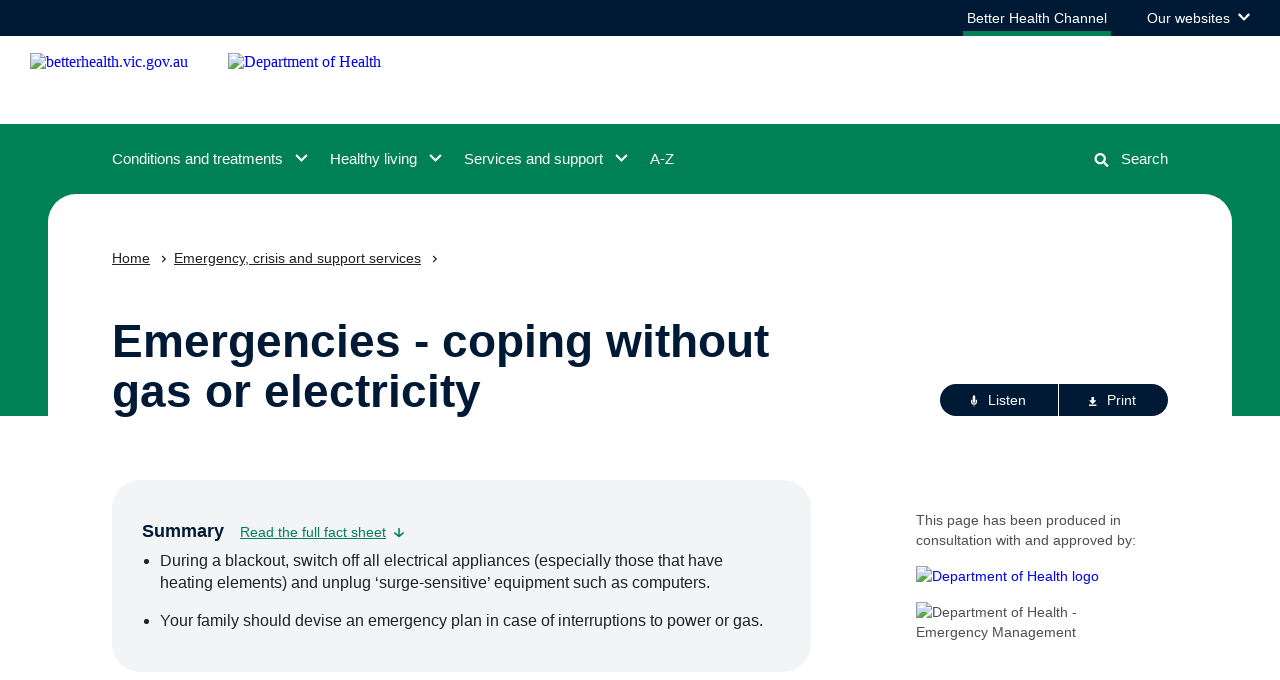

--- FILE ---
content_type: text/html; charset=utf-8
request_url: https://www.betterhealth.vic.gov.au/health/servicesandsupport/emergencies-coping-without-gas-or-electricity
body_size: 110769
content:
<!doctype html>
<html data-n-head-ssr lang="en" data-n-head="%7B%22lang%22:%7B%22ssr%22:%22en%22%7D%7D">
  <head >
    <title>Emergencies - coping without gas or electricity | Better Health Channel</title><meta data-n-head="ssr" charset="utf-8"><meta data-n-head="ssr" name="viewport" content="width=device-width, initial-scale=1"><meta data-n-head="ssr" name="msapplication-TileColor" content="#da532c"><meta data-n-head="ssr" name="theme-color" content="#ffffff"><meta data-n-head="ssr" name="format-detection" content="telephone=no"><meta data-n-head="ssr" data-hid="title" name="title" content="Emergencies - coping without gas or electricity | Better Health Channel"><meta data-n-head="ssr" data-hid="description" name="description" content="In a gas or electricity blackout you may have to think laterally to come up with ways to continue bathing, eating and keeping warm."><meta data-n-head="ssr" data-hid="keywords" name="keywords" content="disaster plan, Department of Human Services, DHS, electricity, electricity service, electricity supply, emergencies, emergency number, emergency numbers, emergency plan, emergency services, emergency telephone numbers, Emergency, gas, gas service, gas su"><meta data-n-head="ssr" data-hid="og:type" property="og:type" content="article"><meta data-n-head="ssr" data-hid="og:url" property="og:url" content="http://www.betterhealth.vic.gov.au/health/servicesandsupport/emergencies-coping-without-gas-or-electricity"><meta data-n-head="ssr" data-hid="og:title" property="og:title" content="Emergencies - coping without gas or electricity"><meta data-n-head="ssr" data-hid="og:description" property="og:description" content="In a gas or electricity blackout you may have to think laterally to come up with ways to continue bathing, eating and keeping warm."><meta data-n-head="ssr" data-hid="og:image" property="og:image" content="https://www.betterhealth.vic.gov.au/img/bhc-ogimg.png"><meta data-n-head="ssr" data-hid="og:locale" property="og:locale" content="en-AU"><meta data-n-head="ssr" data-hid="dcterms.title" name="dcterms.title" content="Emergencies - coping without gas or electricity"><meta data-n-head="ssr" data-hid="dcterms.creator" name="dcterms.creator" content="Department of Health &amp; Human Services"><meta data-n-head="ssr" data-hid="dcterms.publisher" name="dcterms.publisher" content="Department of Health &amp; Human Services"><meta data-n-head="ssr" data-hid="dcterms.identifier" name="dcterms.identifier" content="http://www.betterhealth.vic.gov.au/health/servicesandsupport/emergencies-coping-without-gas-or-electricity"><meta data-n-head="ssr" data-hid="dcterms.rights" name="dcterms.rights" content="Department of Health &amp; Human Services"><meta data-n-head="ssr" data-hid="dcterms.created" name="dcterms.created" content="2002-02-15"><meta data-n-head="ssr" data-hid="twitter:card" name="twitter:card" content="summary"><meta data-n-head="ssr" data-hid="twitter:description" name="twitter:description" content="In a gas or electricity blackout you may have to think laterally to come up with ways to continue bathing, eating and keeping warm."><meta data-n-head="ssr" data-hid="twitter:title" name="twitter:title" content="Emergencies - coping without gas or electricity"><meta data-n-head="ssr" data-hid="twitter:image" name="twitter:image" content="https://www.betterhealth.vic.gov.au/img/bhc-ogimg.png"><meta data-n-head="ssr" data-hid="vh:content-type" name="vh:content-type" content="fact_sheet"><link data-n-head="ssr" rel="apple-touch-icon" sizes="180x180" href="/favicon.ico"><link data-n-head="ssr" rel="icon" type="image/png" sizes="32x32" href="/favicon-32x32.png"><link data-n-head="ssr" rel="icon" type="image/png" sizes="16x16" href="/favicon-16x16.png"><link data-n-head="ssr" rel="manifest" href="/site.webmanifest"><link data-n-head="ssr" rel="mask-icon" href="/safari-pinned-tab.svg" color="#5bbad5"><script data-n-head="ssr" src="//www.googletagmanager.com/gtm.js?id=GTM-P97CWZ5&amp;l=dataLayer" async></script><link rel="modulepreload" href="/_nuxt/09e11d5.modern.js" as="script"><link rel="modulepreload" href="/_nuxt/f444be1.modern.js" as="script"><link rel="modulepreload" href="/_nuxt/95493eb.modern.js" as="script"><link rel="modulepreload" href="/_nuxt/6aee7d1.modern.js" as="script"><link rel="preload" href="/_nuxt/fonts/VIC-Regular.0d446b7.woff2" as="font" type="font/woff2" crossorigin><link rel="preload" href="/_nuxt/fonts/VIC-Medium.7792938.woff2" as="font" type="font/woff2" crossorigin><link rel="preload" href="/_nuxt/fonts/VIC-SemiBold.0a0482a.woff2" as="font" type="font/woff2" crossorigin><link rel="preload" href="/_nuxt/fonts/VIC-Bold.6690f57.woff2" as="font" type="font/woff2" crossorigin><link rel="modulepreload" href="/_nuxt/52d1772.modern.js" as="script"><link rel="modulepreload" href="/_nuxt/b2b78f7.modern.js" as="script"><link rel="modulepreload" href="/_nuxt/5853748.modern.js" as="script"><style data-vue-ssr-id="593df8cf:0 5764bbd8:0 3191d5ad:0 1ec40588:0 40cb0d69:0 eef6599e:0 2251f0b1:0 5cc6a37c:0 41178dfa:0 79970181:0 2e2b9aba:0 71a8218c:0 b5facd0c:0 fb99fcc6:0 6dd3943c:0 323eef2f:0 569fda85:0 166a1071:0 363cd266:0 52f7b104:0 da9210fc:0 0e2cac9c:0 1b73c632:0 7903175a:0 3d63ee3e:0 5832d542:0 4dc1ade2:0 6c6d92ca:0 6859f95a:0 eb8bec44:0 4f1db802:0 5cfeb568:0 a4ef1d44:0 26e8f86b:0 52f1df88:0 1eec8f08:0 0fd8a29a:0 10649ad2:0 46ef9527:0 ed5f2f80:0 6bb11ae4:0 26e3792a:0">.rpl-lang--ar .content-intro button,.rpl-lang--ar .content-intro div,.rpl-lang--ar .content-intro li,.rpl-lang--ar .content-intro p,.rpl-lang--ar .content-intro span,.rpl-lang--ar .content-intro ul,.rpl-lang--ar .page-header__backing button,.rpl-lang--ar .page-header__backing div,.rpl-lang--ar .page-header__backing li,.rpl-lang--ar .page-header__backing p,.rpl-lang--ar .page-header__backing span,.rpl-lang--ar .page-header__backing ul,.rpl-lang--ar .rpl-above-content-two button,.rpl-lang--ar .rpl-above-content-two div,.rpl-lang--ar .rpl-above-content-two li,.rpl-lang--ar .rpl-above-content-two p,.rpl-lang--ar .rpl-above-content-two span,.rpl-lang--ar .rpl-above-content-two ul,.rpl-lang--ar .rpl-anchor-links button,.rpl-lang--ar .rpl-anchor-links div,.rpl-lang--ar .rpl-anchor-links li,.rpl-lang--ar .rpl-anchor-links p,.rpl-lang--ar .rpl-anchor-links span,.rpl-lang--ar .rpl-anchor-links ul,.rpl-lang--ar .rpl-main-content button,.rpl-lang--ar .rpl-main-content div,.rpl-lang--ar .rpl-main-content li,.rpl-lang--ar .rpl-main-content p,.rpl-lang--ar .rpl-main-content span,.rpl-lang--ar .rpl-main-content ul,.rpl-lang--ar .rpl-markup button,.rpl-lang--ar .rpl-markup div,.rpl-lang--ar .rpl-markup li,.rpl-lang--ar .rpl-markup p,.rpl-lang--ar .rpl-markup span,.rpl-lang--ar .rpl-markup ul{font-family:Noto Kufi Arabic,sans-serif!important;font-weight:400}.rpl-lang--ar .content-intro h1,.rpl-lang--ar .content-intro h2,.rpl-lang--ar .content-intro h3,.rpl-lang--ar .content-intro h4,.rpl-lang--ar .content-intro h5,.rpl-lang--ar .content-intro h6,.rpl-lang--ar .page-header__backing h1,.rpl-lang--ar .page-header__backing h2,.rpl-lang--ar .page-header__backing h3,.rpl-lang--ar .page-header__backing h4,.rpl-lang--ar .page-header__backing h5,.rpl-lang--ar .page-header__backing h6,.rpl-lang--ar .rpl-above-content-two h1,.rpl-lang--ar .rpl-above-content-two h2,.rpl-lang--ar .rpl-above-content-two h3,.rpl-lang--ar .rpl-above-content-two h4,.rpl-lang--ar .rpl-above-content-two h5,.rpl-lang--ar .rpl-above-content-two h6,.rpl-lang--ar .rpl-anchor-links h1,.rpl-lang--ar .rpl-anchor-links h2,.rpl-lang--ar .rpl-anchor-links h3,.rpl-lang--ar .rpl-anchor-links h4,.rpl-lang--ar .rpl-anchor-links h5,.rpl-lang--ar .rpl-anchor-links h6,.rpl-lang--ar .rpl-main-content h1,.rpl-lang--ar .rpl-main-content h2,.rpl-lang--ar .rpl-main-content h3,.rpl-lang--ar .rpl-main-content h4,.rpl-lang--ar .rpl-main-content h5,.rpl-lang--ar .rpl-main-content h6,.rpl-lang--ar .rpl-markup h1,.rpl-lang--ar .rpl-markup h2,.rpl-lang--ar .rpl-markup h3,.rpl-lang--ar .rpl-markup h4,.rpl-lang--ar .rpl-markup h5,.rpl-lang--ar .rpl-markup h6{font-family:Noto Kufi Arabic,sans-serif!important;font-weight:700}.rpl-lang--ar .content-intro a,.rpl-lang--ar .content-intro a span,.rpl-lang--ar .content-intro h1 span,.rpl-lang--ar .content-intro h2 span,.rpl-lang--ar .content-intro h3 span,.rpl-lang--ar .content-intro h4 span,.rpl-lang--ar .content-intro h5 span,.rpl-lang--ar .content-intro h6 span,.rpl-lang--ar .page-header__backing a,.rpl-lang--ar .page-header__backing a span,.rpl-lang--ar .page-header__backing h1 span,.rpl-lang--ar .page-header__backing h2 span,.rpl-lang--ar .page-header__backing h3 span,.rpl-lang--ar .page-header__backing h4 span,.rpl-lang--ar .page-header__backing h5 span,.rpl-lang--ar .page-header__backing h6 span,.rpl-lang--ar .rpl-above-content-two a,.rpl-lang--ar .rpl-above-content-two a span,.rpl-lang--ar .rpl-above-content-two h1 span,.rpl-lang--ar .rpl-above-content-two h2 span,.rpl-lang--ar .rpl-above-content-two h3 span,.rpl-lang--ar .rpl-above-content-two h4 span,.rpl-lang--ar .rpl-above-content-two h5 span,.rpl-lang--ar .rpl-above-content-two h6 span,.rpl-lang--ar .rpl-anchor-links a,.rpl-lang--ar .rpl-anchor-links a span,.rpl-lang--ar .rpl-anchor-links h1 span,.rpl-lang--ar .rpl-anchor-links h2 span,.rpl-lang--ar .rpl-anchor-links h3 span,.rpl-lang--ar .rpl-anchor-links h4 span,.rpl-lang--ar .rpl-anchor-links h5 span,.rpl-lang--ar .rpl-anchor-links h6 span,.rpl-lang--ar .rpl-main-content a,.rpl-lang--ar .rpl-main-content a span,.rpl-lang--ar .rpl-main-content h1 span,.rpl-lang--ar .rpl-main-content h2 span,.rpl-lang--ar .rpl-main-content h3 span,.rpl-lang--ar .rpl-main-content h4 span,.rpl-lang--ar .rpl-main-content h5 span,.rpl-lang--ar .rpl-main-content h6 span,.rpl-lang--ar .rpl-markup a,.rpl-lang--ar .rpl-markup a span,.rpl-lang--ar .rpl-markup h1 span,.rpl-lang--ar .rpl-markup h2 span,.rpl-lang--ar .rpl-markup h3 span,.rpl-lang--ar .rpl-markup h4 span,.rpl-lang--ar .rpl-markup h5 span,.rpl-lang--ar .rpl-markup h6 span{font-weight:700}.rpl-lang--fa .content-intro button,.rpl-lang--fa .content-intro div,.rpl-lang--fa .content-intro li,.rpl-lang--fa .content-intro p,.rpl-lang--fa .content-intro span,.rpl-lang--fa .content-intro ul,.rpl-lang--fa .page-header__backing button,.rpl-lang--fa .page-header__backing div,.rpl-lang--fa .page-header__backing li,.rpl-lang--fa .page-header__backing p,.rpl-lang--fa .page-header__backing span,.rpl-lang--fa .page-header__backing ul,.rpl-lang--fa .rpl-above-content-two button,.rpl-lang--fa .rpl-above-content-two div,.rpl-lang--fa .rpl-above-content-two li,.rpl-lang--fa .rpl-above-content-two p,.rpl-lang--fa .rpl-above-content-two span,.rpl-lang--fa .rpl-above-content-two ul,.rpl-lang--fa .rpl-anchor-links button,.rpl-lang--fa .rpl-anchor-links div,.rpl-lang--fa .rpl-anchor-links li,.rpl-lang--fa .rpl-anchor-links p,.rpl-lang--fa .rpl-anchor-links span,.rpl-lang--fa .rpl-anchor-links ul,.rpl-lang--fa .rpl-main-content button,.rpl-lang--fa .rpl-main-content div,.rpl-lang--fa .rpl-main-content li,.rpl-lang--fa .rpl-main-content p,.rpl-lang--fa .rpl-main-content span,.rpl-lang--fa .rpl-main-content ul,.rpl-lang--fa .rpl-markup button,.rpl-lang--fa .rpl-markup div,.rpl-lang--fa .rpl-markup li,.rpl-lang--fa .rpl-markup p,.rpl-lang--fa .rpl-markup span,.rpl-lang--fa .rpl-markup ul{font-family:Noto Naskh Arabic,sans-serif!important;font-weight:400}.rpl-lang--fa .content-intro h1,.rpl-lang--fa .content-intro h2,.rpl-lang--fa .content-intro h3,.rpl-lang--fa .content-intro h4,.rpl-lang--fa .content-intro h5,.rpl-lang--fa .content-intro h6,.rpl-lang--fa .page-header__backing h1,.rpl-lang--fa .page-header__backing h2,.rpl-lang--fa .page-header__backing h3,.rpl-lang--fa .page-header__backing h4,.rpl-lang--fa .page-header__backing h5,.rpl-lang--fa .page-header__backing h6,.rpl-lang--fa .rpl-above-content-two h1,.rpl-lang--fa .rpl-above-content-two h2,.rpl-lang--fa .rpl-above-content-two h3,.rpl-lang--fa .rpl-above-content-two h4,.rpl-lang--fa .rpl-above-content-two h5,.rpl-lang--fa .rpl-above-content-two h6,.rpl-lang--fa .rpl-anchor-links h1,.rpl-lang--fa .rpl-anchor-links h2,.rpl-lang--fa .rpl-anchor-links h3,.rpl-lang--fa .rpl-anchor-links h4,.rpl-lang--fa .rpl-anchor-links h5,.rpl-lang--fa .rpl-anchor-links h6,.rpl-lang--fa .rpl-main-content h1,.rpl-lang--fa .rpl-main-content h2,.rpl-lang--fa .rpl-main-content h3,.rpl-lang--fa .rpl-main-content h4,.rpl-lang--fa .rpl-main-content h5,.rpl-lang--fa .rpl-main-content h6,.rpl-lang--fa .rpl-markup h1,.rpl-lang--fa .rpl-markup h2,.rpl-lang--fa .rpl-markup h3,.rpl-lang--fa .rpl-markup h4,.rpl-lang--fa .rpl-markup h5,.rpl-lang--fa .rpl-markup h6{font-family:Noto Naskh Arabic,sans-serif!important;font-weight:700}.rpl-lang--fa .content-intro a,.rpl-lang--fa .content-intro a span,.rpl-lang--fa .content-intro h1 span,.rpl-lang--fa .content-intro h2 span,.rpl-lang--fa .content-intro h3 span,.rpl-lang--fa .content-intro h4 span,.rpl-lang--fa .content-intro h5 span,.rpl-lang--fa .content-intro h6 span,.rpl-lang--fa .page-header__backing a,.rpl-lang--fa .page-header__backing a span,.rpl-lang--fa .page-header__backing h1 span,.rpl-lang--fa .page-header__backing h2 span,.rpl-lang--fa .page-header__backing h3 span,.rpl-lang--fa .page-header__backing h4 span,.rpl-lang--fa .page-header__backing h5 span,.rpl-lang--fa .page-header__backing h6 span,.rpl-lang--fa .rpl-above-content-two a,.rpl-lang--fa .rpl-above-content-two a span,.rpl-lang--fa .rpl-above-content-two h1 span,.rpl-lang--fa .rpl-above-content-two h2 span,.rpl-lang--fa .rpl-above-content-two h3 span,.rpl-lang--fa .rpl-above-content-two h4 span,.rpl-lang--fa .rpl-above-content-two h5 span,.rpl-lang--fa .rpl-above-content-two h6 span,.rpl-lang--fa .rpl-anchor-links a,.rpl-lang--fa .rpl-anchor-links a span,.rpl-lang--fa .rpl-anchor-links h1 span,.rpl-lang--fa .rpl-anchor-links h2 span,.rpl-lang--fa .rpl-anchor-links h3 span,.rpl-lang--fa .rpl-anchor-links h4 span,.rpl-lang--fa .rpl-anchor-links h5 span,.rpl-lang--fa .rpl-anchor-links h6 span,.rpl-lang--fa .rpl-main-content a,.rpl-lang--fa .rpl-main-content a span,.rpl-lang--fa .rpl-main-content h1 span,.rpl-lang--fa .rpl-main-content h2 span,.rpl-lang--fa .rpl-main-content h3 span,.rpl-lang--fa .rpl-main-content h4 span,.rpl-lang--fa .rpl-main-content h5 span,.rpl-lang--fa .rpl-main-content h6 span,.rpl-lang--fa .rpl-markup a,.rpl-lang--fa .rpl-markup a span,.rpl-lang--fa .rpl-markup h1 span,.rpl-lang--fa .rpl-markup h2 span,.rpl-lang--fa .rpl-markup h3 span,.rpl-lang--fa .rpl-markup h4 span,.rpl-lang--fa .rpl-markup h5 span,.rpl-lang--fa .rpl-markup h6 span{font-weight:700}.rpl-lang--ur .content-intro button,.rpl-lang--ur .content-intro div,.rpl-lang--ur .content-intro li,.rpl-lang--ur .content-intro p,.rpl-lang--ur .content-intro span,.rpl-lang--ur .content-intro ul,.rpl-lang--ur .page-header__backing button,.rpl-lang--ur .page-header__backing div,.rpl-lang--ur .page-header__backing li,.rpl-lang--ur .page-header__backing p,.rpl-lang--ur .page-header__backing span,.rpl-lang--ur .page-header__backing ul,.rpl-lang--ur .rpl-above-content-two button,.rpl-lang--ur .rpl-above-content-two div,.rpl-lang--ur .rpl-above-content-two li,.rpl-lang--ur .rpl-above-content-two p,.rpl-lang--ur .rpl-above-content-two span,.rpl-lang--ur .rpl-above-content-two ul,.rpl-lang--ur .rpl-anchor-links button,.rpl-lang--ur .rpl-anchor-links div,.rpl-lang--ur .rpl-anchor-links li,.rpl-lang--ur .rpl-anchor-links p,.rpl-lang--ur .rpl-anchor-links span,.rpl-lang--ur .rpl-anchor-links ul,.rpl-lang--ur .rpl-main-content button,.rpl-lang--ur .rpl-main-content div,.rpl-lang--ur .rpl-main-content li,.rpl-lang--ur .rpl-main-content p,.rpl-lang--ur .rpl-main-content span,.rpl-lang--ur .rpl-main-content ul,.rpl-lang--ur .rpl-markup button,.rpl-lang--ur .rpl-markup div,.rpl-lang--ur .rpl-markup li,.rpl-lang--ur .rpl-markup p,.rpl-lang--ur .rpl-markup span,.rpl-lang--ur .rpl-markup ul{font-family:NafeesRegular,sans-serif!important;font-weight:400}.rpl-lang--ur .content-intro h1,.rpl-lang--ur .content-intro h2,.rpl-lang--ur .content-intro h3,.rpl-lang--ur .content-intro h4,.rpl-lang--ur .content-intro h5,.rpl-lang--ur .content-intro h6,.rpl-lang--ur .page-header__backing h1,.rpl-lang--ur .page-header__backing h2,.rpl-lang--ur .page-header__backing h3,.rpl-lang--ur .page-header__backing h4,.rpl-lang--ur .page-header__backing h5,.rpl-lang--ur .page-header__backing h6,.rpl-lang--ur .rpl-above-content-two h1,.rpl-lang--ur .rpl-above-content-two h2,.rpl-lang--ur .rpl-above-content-two h3,.rpl-lang--ur .rpl-above-content-two h4,.rpl-lang--ur .rpl-above-content-two h5,.rpl-lang--ur .rpl-above-content-two h6,.rpl-lang--ur .rpl-anchor-links h1,.rpl-lang--ur .rpl-anchor-links h2,.rpl-lang--ur .rpl-anchor-links h3,.rpl-lang--ur .rpl-anchor-links h4,.rpl-lang--ur .rpl-anchor-links h5,.rpl-lang--ur .rpl-anchor-links h6,.rpl-lang--ur .rpl-main-content h1,.rpl-lang--ur .rpl-main-content h2,.rpl-lang--ur .rpl-main-content h3,.rpl-lang--ur .rpl-main-content h4,.rpl-lang--ur .rpl-main-content h5,.rpl-lang--ur .rpl-main-content h6,.rpl-lang--ur .rpl-markup h1,.rpl-lang--ur .rpl-markup h2,.rpl-lang--ur .rpl-markup h3,.rpl-lang--ur .rpl-markup h4,.rpl-lang--ur .rpl-markup h5,.rpl-lang--ur .rpl-markup h6{font-family:NafeesRegular,sans-serif!important;font-weight:700}.rpl-lang--ur .content-intro a,.rpl-lang--ur .content-intro a span,.rpl-lang--ur .content-intro h1 span,.rpl-lang--ur .content-intro h2 span,.rpl-lang--ur .content-intro h3 span,.rpl-lang--ur .content-intro h4 span,.rpl-lang--ur .content-intro h5 span,.rpl-lang--ur .content-intro h6 span,.rpl-lang--ur .page-header__backing a,.rpl-lang--ur .page-header__backing a span,.rpl-lang--ur .page-header__backing h1 span,.rpl-lang--ur .page-header__backing h2 span,.rpl-lang--ur .page-header__backing h3 span,.rpl-lang--ur .page-header__backing h4 span,.rpl-lang--ur .page-header__backing h5 span,.rpl-lang--ur .page-header__backing h6 span,.rpl-lang--ur .rpl-above-content-two a,.rpl-lang--ur .rpl-above-content-two a span,.rpl-lang--ur .rpl-above-content-two h1 span,.rpl-lang--ur .rpl-above-content-two h2 span,.rpl-lang--ur .rpl-above-content-two h3 span,.rpl-lang--ur .rpl-above-content-two h4 span,.rpl-lang--ur .rpl-above-content-two h5 span,.rpl-lang--ur .rpl-above-content-two h6 span,.rpl-lang--ur .rpl-anchor-links a,.rpl-lang--ur .rpl-anchor-links a span,.rpl-lang--ur .rpl-anchor-links h1 span,.rpl-lang--ur .rpl-anchor-links h2 span,.rpl-lang--ur .rpl-anchor-links h3 span,.rpl-lang--ur .rpl-anchor-links h4 span,.rpl-lang--ur .rpl-anchor-links h5 span,.rpl-lang--ur .rpl-anchor-links h6 span,.rpl-lang--ur .rpl-main-content a,.rpl-lang--ur .rpl-main-content a span,.rpl-lang--ur .rpl-main-content h1 span,.rpl-lang--ur .rpl-main-content h2 span,.rpl-lang--ur .rpl-main-content h3 span,.rpl-lang--ur .rpl-main-content h4 span,.rpl-lang--ur .rpl-main-content h5 span,.rpl-lang--ur .rpl-main-content h6 span,.rpl-lang--ur .rpl-markup a,.rpl-lang--ur .rpl-markup a span,.rpl-lang--ur .rpl-markup h1 span,.rpl-lang--ur .rpl-markup h2 span,.rpl-lang--ur .rpl-markup h3 span,.rpl-lang--ur .rpl-markup h4 span,.rpl-lang--ur .rpl-markup h5 span,.rpl-lang--ur .rpl-markup h6 span{font-weight:700}.rpl-lang--cld .content-intro button,.rpl-lang--cld .content-intro div,.rpl-lang--cld .content-intro li,.rpl-lang--cld .content-intro p,.rpl-lang--cld .content-intro span,.rpl-lang--cld .content-intro ul,.rpl-lang--cld .page-header__backing button,.rpl-lang--cld .page-header__backing div,.rpl-lang--cld .page-header__backing li,.rpl-lang--cld .page-header__backing p,.rpl-lang--cld .page-header__backing span,.rpl-lang--cld .page-header__backing ul,.rpl-lang--cld .rpl-above-content-two button,.rpl-lang--cld .rpl-above-content-two div,.rpl-lang--cld .rpl-above-content-two li,.rpl-lang--cld .rpl-above-content-two p,.rpl-lang--cld .rpl-above-content-two span,.rpl-lang--cld .rpl-above-content-two ul,.rpl-lang--cld .rpl-anchor-links button,.rpl-lang--cld .rpl-anchor-links div,.rpl-lang--cld .rpl-anchor-links li,.rpl-lang--cld .rpl-anchor-links p,.rpl-lang--cld .rpl-anchor-links span,.rpl-lang--cld .rpl-anchor-links ul,.rpl-lang--cld .rpl-main-content button,.rpl-lang--cld .rpl-main-content div,.rpl-lang--cld .rpl-main-content li,.rpl-lang--cld .rpl-main-content p,.rpl-lang--cld .rpl-main-content span,.rpl-lang--cld .rpl-main-content ul,.rpl-lang--cld .rpl-markup button,.rpl-lang--cld .rpl-markup div,.rpl-lang--cld .rpl-markup li,.rpl-lang--cld .rpl-markup p,.rpl-lang--cld .rpl-markup span,.rpl-lang--cld .rpl-markup ul{font-family:Noto Naskh Arabic,sans-serif!important;font-weight:400}.rpl-lang--cld .content-intro h1,.rpl-lang--cld .content-intro h2,.rpl-lang--cld .content-intro h3,.rpl-lang--cld .content-intro h4,.rpl-lang--cld .content-intro h5,.rpl-lang--cld .content-intro h6,.rpl-lang--cld .page-header__backing h1,.rpl-lang--cld .page-header__backing h2,.rpl-lang--cld .page-header__backing h3,.rpl-lang--cld .page-header__backing h4,.rpl-lang--cld .page-header__backing h5,.rpl-lang--cld .page-header__backing h6,.rpl-lang--cld .rpl-above-content-two h1,.rpl-lang--cld .rpl-above-content-two h2,.rpl-lang--cld .rpl-above-content-two h3,.rpl-lang--cld .rpl-above-content-two h4,.rpl-lang--cld .rpl-above-content-two h5,.rpl-lang--cld .rpl-above-content-two h6,.rpl-lang--cld .rpl-anchor-links h1,.rpl-lang--cld .rpl-anchor-links h2,.rpl-lang--cld .rpl-anchor-links h3,.rpl-lang--cld .rpl-anchor-links h4,.rpl-lang--cld .rpl-anchor-links h5,.rpl-lang--cld .rpl-anchor-links h6,.rpl-lang--cld .rpl-main-content h1,.rpl-lang--cld .rpl-main-content h2,.rpl-lang--cld .rpl-main-content h3,.rpl-lang--cld .rpl-main-content h4,.rpl-lang--cld .rpl-main-content h5,.rpl-lang--cld .rpl-main-content h6,.rpl-lang--cld .rpl-markup h1,.rpl-lang--cld .rpl-markup h2,.rpl-lang--cld .rpl-markup h3,.rpl-lang--cld .rpl-markup h4,.rpl-lang--cld .rpl-markup h5,.rpl-lang--cld .rpl-markup h6{font-family:Noto Naskh Arabic,sans-serif!important;font-weight:700}.rpl-lang--cld .content-intro a,.rpl-lang--cld .content-intro a span,.rpl-lang--cld .content-intro h1 span,.rpl-lang--cld .content-intro h2 span,.rpl-lang--cld .content-intro h3 span,.rpl-lang--cld .content-intro h4 span,.rpl-lang--cld .content-intro h5 span,.rpl-lang--cld .content-intro h6 span,.rpl-lang--cld .page-header__backing a,.rpl-lang--cld .page-header__backing a span,.rpl-lang--cld .page-header__backing h1 span,.rpl-lang--cld .page-header__backing h2 span,.rpl-lang--cld .page-header__backing h3 span,.rpl-lang--cld .page-header__backing h4 span,.rpl-lang--cld .page-header__backing h5 span,.rpl-lang--cld .page-header__backing h6 span,.rpl-lang--cld .rpl-above-content-two a,.rpl-lang--cld .rpl-above-content-two a span,.rpl-lang--cld .rpl-above-content-two h1 span,.rpl-lang--cld .rpl-above-content-two h2 span,.rpl-lang--cld .rpl-above-content-two h3 span,.rpl-lang--cld .rpl-above-content-two h4 span,.rpl-lang--cld .rpl-above-content-two h5 span,.rpl-lang--cld .rpl-above-content-two h6 span,.rpl-lang--cld .rpl-anchor-links a,.rpl-lang--cld .rpl-anchor-links a span,.rpl-lang--cld .rpl-anchor-links h1 span,.rpl-lang--cld .rpl-anchor-links h2 span,.rpl-lang--cld .rpl-anchor-links h3 span,.rpl-lang--cld .rpl-anchor-links h4 span,.rpl-lang--cld .rpl-anchor-links h5 span,.rpl-lang--cld .rpl-anchor-links h6 span,.rpl-lang--cld .rpl-main-content a,.rpl-lang--cld .rpl-main-content a span,.rpl-lang--cld .rpl-main-content h1 span,.rpl-lang--cld .rpl-main-content h2 span,.rpl-lang--cld .rpl-main-content h3 span,.rpl-lang--cld .rpl-main-content h4 span,.rpl-lang--cld .rpl-main-content h5 span,.rpl-lang--cld .rpl-main-content h6 span,.rpl-lang--cld .rpl-markup a,.rpl-lang--cld .rpl-markup a span,.rpl-lang--cld .rpl-markup h1 span,.rpl-lang--cld .rpl-markup h2 span,.rpl-lang--cld .rpl-markup h3 span,.rpl-lang--cld .rpl-markup h4 span,.rpl-lang--cld .rpl-markup h5 span,.rpl-lang--cld .rpl-markup h6 span{font-weight:700}.rpl-lang--nus .content-intro button,.rpl-lang--nus .content-intro div,.rpl-lang--nus .content-intro li,.rpl-lang--nus .content-intro p,.rpl-lang--nus .content-intro span,.rpl-lang--nus .content-intro ul,.rpl-lang--nus .page-header__backing button,.rpl-lang--nus .page-header__backing div,.rpl-lang--nus .page-header__backing li,.rpl-lang--nus .page-header__backing p,.rpl-lang--nus .page-header__backing span,.rpl-lang--nus .page-header__backing ul,.rpl-lang--nus .rpl-above-content-two button,.rpl-lang--nus .rpl-above-content-two div,.rpl-lang--nus .rpl-above-content-two li,.rpl-lang--nus .rpl-above-content-two p,.rpl-lang--nus .rpl-above-content-two span,.rpl-lang--nus .rpl-above-content-two ul,.rpl-lang--nus .rpl-anchor-links button,.rpl-lang--nus .rpl-anchor-links div,.rpl-lang--nus .rpl-anchor-links li,.rpl-lang--nus .rpl-anchor-links p,.rpl-lang--nus .rpl-anchor-links span,.rpl-lang--nus .rpl-anchor-links ul,.rpl-lang--nus .rpl-main-content button,.rpl-lang--nus .rpl-main-content div,.rpl-lang--nus .rpl-main-content li,.rpl-lang--nus .rpl-main-content p,.rpl-lang--nus .rpl-main-content span,.rpl-lang--nus .rpl-main-content ul,.rpl-lang--nus .rpl-markup button,.rpl-lang--nus .rpl-markup div,.rpl-lang--nus .rpl-markup li,.rpl-lang--nus .rpl-markup p,.rpl-lang--nus .rpl-markup span,.rpl-lang--nus .rpl-markup ul{font-family:Arial,sans-serif!important;font-weight:400}.rpl-lang--nus .content-intro h1,.rpl-lang--nus .content-intro h2,.rpl-lang--nus .content-intro h3,.rpl-lang--nus .content-intro h4,.rpl-lang--nus .content-intro h5,.rpl-lang--nus .content-intro h6,.rpl-lang--nus .page-header__backing h1,.rpl-lang--nus .page-header__backing h2,.rpl-lang--nus .page-header__backing h3,.rpl-lang--nus .page-header__backing h4,.rpl-lang--nus .page-header__backing h5,.rpl-lang--nus .page-header__backing h6,.rpl-lang--nus .rpl-above-content-two h1,.rpl-lang--nus .rpl-above-content-two h2,.rpl-lang--nus .rpl-above-content-two h3,.rpl-lang--nus .rpl-above-content-two h4,.rpl-lang--nus .rpl-above-content-two h5,.rpl-lang--nus .rpl-above-content-two h6,.rpl-lang--nus .rpl-anchor-links h1,.rpl-lang--nus .rpl-anchor-links h2,.rpl-lang--nus .rpl-anchor-links h3,.rpl-lang--nus .rpl-anchor-links h4,.rpl-lang--nus .rpl-anchor-links h5,.rpl-lang--nus .rpl-anchor-links h6,.rpl-lang--nus .rpl-main-content h1,.rpl-lang--nus .rpl-main-content h2,.rpl-lang--nus .rpl-main-content h3,.rpl-lang--nus .rpl-main-content h4,.rpl-lang--nus .rpl-main-content h5,.rpl-lang--nus .rpl-main-content h6,.rpl-lang--nus .rpl-markup h1,.rpl-lang--nus .rpl-markup h2,.rpl-lang--nus .rpl-markup h3,.rpl-lang--nus .rpl-markup h4,.rpl-lang--nus .rpl-markup h5,.rpl-lang--nus .rpl-markup h6{font-family:Arial,sans-serif!important;font-weight:700}.rpl-lang--nus .content-intro a,.rpl-lang--nus .content-intro a span,.rpl-lang--nus .content-intro h1 span,.rpl-lang--nus .content-intro h2 span,.rpl-lang--nus .content-intro h3 span,.rpl-lang--nus .content-intro h4 span,.rpl-lang--nus .content-intro h5 span,.rpl-lang--nus .content-intro h6 span,.rpl-lang--nus .page-header__backing a,.rpl-lang--nus .page-header__backing a span,.rpl-lang--nus .page-header__backing h1 span,.rpl-lang--nus .page-header__backing h2 span,.rpl-lang--nus .page-header__backing h3 span,.rpl-lang--nus .page-header__backing h4 span,.rpl-lang--nus .page-header__backing h5 span,.rpl-lang--nus .page-header__backing h6 span,.rpl-lang--nus .rpl-above-content-two a,.rpl-lang--nus .rpl-above-content-two a span,.rpl-lang--nus .rpl-above-content-two h1 span,.rpl-lang--nus .rpl-above-content-two h2 span,.rpl-lang--nus .rpl-above-content-two h3 span,.rpl-lang--nus .rpl-above-content-two h4 span,.rpl-lang--nus .rpl-above-content-two h5 span,.rpl-lang--nus .rpl-above-content-two h6 span,.rpl-lang--nus .rpl-anchor-links a,.rpl-lang--nus .rpl-anchor-links a span,.rpl-lang--nus .rpl-anchor-links h1 span,.rpl-lang--nus .rpl-anchor-links h2 span,.rpl-lang--nus .rpl-anchor-links h3 span,.rpl-lang--nus .rpl-anchor-links h4 span,.rpl-lang--nus .rpl-anchor-links h5 span,.rpl-lang--nus .rpl-anchor-links h6 span,.rpl-lang--nus .rpl-main-content a,.rpl-lang--nus .rpl-main-content a span,.rpl-lang--nus .rpl-main-content h1 span,.rpl-lang--nus .rpl-main-content h2 span,.rpl-lang--nus .rpl-main-content h3 span,.rpl-lang--nus .rpl-main-content h4 span,.rpl-lang--nus .rpl-main-content h5 span,.rpl-lang--nus .rpl-main-content h6 span,.rpl-lang--nus .rpl-markup a,.rpl-lang--nus .rpl-markup a span,.rpl-lang--nus .rpl-markup h1 span,.rpl-lang--nus .rpl-markup h2 span,.rpl-lang--nus .rpl-markup h3 span,.rpl-lang--nus .rpl-markup h4 span,.rpl-lang--nus .rpl-markup h5 span,.rpl-lang--nus .rpl-markup h6 span{font-weight:700}.rpl-lang--din .content-intro button,.rpl-lang--din .content-intro div,.rpl-lang--din .content-intro li,.rpl-lang--din .content-intro p,.rpl-lang--din .content-intro span,.rpl-lang--din .content-intro ul,.rpl-lang--din .page-header__backing button,.rpl-lang--din .page-header__backing div,.rpl-lang--din .page-header__backing li,.rpl-lang--din .page-header__backing p,.rpl-lang--din .page-header__backing span,.rpl-lang--din .page-header__backing ul,.rpl-lang--din .rpl-above-content-two button,.rpl-lang--din .rpl-above-content-two div,.rpl-lang--din .rpl-above-content-two li,.rpl-lang--din .rpl-above-content-two p,.rpl-lang--din .rpl-above-content-two span,.rpl-lang--din .rpl-above-content-two ul,.rpl-lang--din .rpl-anchor-links button,.rpl-lang--din .rpl-anchor-links div,.rpl-lang--din .rpl-anchor-links li,.rpl-lang--din .rpl-anchor-links p,.rpl-lang--din .rpl-anchor-links span,.rpl-lang--din .rpl-anchor-links ul,.rpl-lang--din .rpl-main-content button,.rpl-lang--din .rpl-main-content div,.rpl-lang--din .rpl-main-content li,.rpl-lang--din .rpl-main-content p,.rpl-lang--din .rpl-main-content span,.rpl-lang--din .rpl-main-content ul,.rpl-lang--din .rpl-markup button,.rpl-lang--din .rpl-markup div,.rpl-lang--din .rpl-markup li,.rpl-lang--din .rpl-markup p,.rpl-lang--din .rpl-markup span,.rpl-lang--din .rpl-markup ul{font-family:Arial,sans-serif!important;font-weight:400}.rpl-lang--din .content-intro h1,.rpl-lang--din .content-intro h2,.rpl-lang--din .content-intro h3,.rpl-lang--din .content-intro h4,.rpl-lang--din .content-intro h5,.rpl-lang--din .content-intro h6,.rpl-lang--din .page-header__backing h1,.rpl-lang--din .page-header__backing h2,.rpl-lang--din .page-header__backing h3,.rpl-lang--din .page-header__backing h4,.rpl-lang--din .page-header__backing h5,.rpl-lang--din .page-header__backing h6,.rpl-lang--din .rpl-above-content-two h1,.rpl-lang--din .rpl-above-content-two h2,.rpl-lang--din .rpl-above-content-two h3,.rpl-lang--din .rpl-above-content-two h4,.rpl-lang--din .rpl-above-content-two h5,.rpl-lang--din .rpl-above-content-two h6,.rpl-lang--din .rpl-anchor-links h1,.rpl-lang--din .rpl-anchor-links h2,.rpl-lang--din .rpl-anchor-links h3,.rpl-lang--din .rpl-anchor-links h4,.rpl-lang--din .rpl-anchor-links h5,.rpl-lang--din .rpl-anchor-links h6,.rpl-lang--din .rpl-main-content h1,.rpl-lang--din .rpl-main-content h2,.rpl-lang--din .rpl-main-content h3,.rpl-lang--din .rpl-main-content h4,.rpl-lang--din .rpl-main-content h5,.rpl-lang--din .rpl-main-content h6,.rpl-lang--din .rpl-markup h1,.rpl-lang--din .rpl-markup h2,.rpl-lang--din .rpl-markup h3,.rpl-lang--din .rpl-markup h4,.rpl-lang--din .rpl-markup h5,.rpl-lang--din .rpl-markup h6{font-family:Arial,sans-serif!important;font-weight:700}.rpl-lang--din .content-intro a,.rpl-lang--din .content-intro a span,.rpl-lang--din .content-intro h1 span,.rpl-lang--din .content-intro h2 span,.rpl-lang--din .content-intro h3 span,.rpl-lang--din .content-intro h4 span,.rpl-lang--din .content-intro h5 span,.rpl-lang--din .content-intro h6 span,.rpl-lang--din .page-header__backing a,.rpl-lang--din .page-header__backing a span,.rpl-lang--din .page-header__backing h1 span,.rpl-lang--din .page-header__backing h2 span,.rpl-lang--din .page-header__backing h3 span,.rpl-lang--din .page-header__backing h4 span,.rpl-lang--din .page-header__backing h5 span,.rpl-lang--din .page-header__backing h6 span,.rpl-lang--din .rpl-above-content-two a,.rpl-lang--din .rpl-above-content-two a span,.rpl-lang--din .rpl-above-content-two h1 span,.rpl-lang--din .rpl-above-content-two h2 span,.rpl-lang--din .rpl-above-content-two h3 span,.rpl-lang--din .rpl-above-content-two h4 span,.rpl-lang--din .rpl-above-content-two h5 span,.rpl-lang--din .rpl-above-content-two h6 span,.rpl-lang--din .rpl-anchor-links a,.rpl-lang--din .rpl-anchor-links a span,.rpl-lang--din .rpl-anchor-links h1 span,.rpl-lang--din .rpl-anchor-links h2 span,.rpl-lang--din .rpl-anchor-links h3 span,.rpl-lang--din .rpl-anchor-links h4 span,.rpl-lang--din .rpl-anchor-links h5 span,.rpl-lang--din .rpl-anchor-links h6 span,.rpl-lang--din .rpl-main-content a,.rpl-lang--din .rpl-main-content a span,.rpl-lang--din .rpl-main-content h1 span,.rpl-lang--din .rpl-main-content h2 span,.rpl-lang--din .rpl-main-content h3 span,.rpl-lang--din .rpl-main-content h4 span,.rpl-lang--din .rpl-main-content h5 span,.rpl-lang--din .rpl-main-content h6 span,.rpl-lang--din .rpl-markup a,.rpl-lang--din .rpl-markup a span,.rpl-lang--din .rpl-markup h1 span,.rpl-lang--din .rpl-markup h2 span,.rpl-lang--din .rpl-markup h3 span,.rpl-lang--din .rpl-markup h4 span,.rpl-lang--din .rpl-markup h5 span,.rpl-lang--din .rpl-markup h6 span{font-weight:700}.rpl-lang--hi .content-intro button,.rpl-lang--hi .content-intro div,.rpl-lang--hi .content-intro li,.rpl-lang--hi .content-intro p,.rpl-lang--hi .content-intro span,.rpl-lang--hi .content-intro ul,.rpl-lang--hi .page-header__backing button,.rpl-lang--hi .page-header__backing div,.rpl-lang--hi .page-header__backing li,.rpl-lang--hi .page-header__backing p,.rpl-lang--hi .page-header__backing span,.rpl-lang--hi .page-header__backing ul,.rpl-lang--hi .rpl-above-content-two button,.rpl-lang--hi .rpl-above-content-two div,.rpl-lang--hi .rpl-above-content-two li,.rpl-lang--hi .rpl-above-content-two p,.rpl-lang--hi .rpl-above-content-two span,.rpl-lang--hi .rpl-above-content-two ul,.rpl-lang--hi .rpl-anchor-links button,.rpl-lang--hi .rpl-anchor-links div,.rpl-lang--hi .rpl-anchor-links li,.rpl-lang--hi .rpl-anchor-links p,.rpl-lang--hi .rpl-anchor-links span,.rpl-lang--hi .rpl-anchor-links ul,.rpl-lang--hi .rpl-main-content button,.rpl-lang--hi .rpl-main-content div,.rpl-lang--hi .rpl-main-content li,.rpl-lang--hi .rpl-main-content p,.rpl-lang--hi .rpl-main-content span,.rpl-lang--hi .rpl-main-content ul,.rpl-lang--hi .rpl-markup button,.rpl-lang--hi .rpl-markup div,.rpl-lang--hi .rpl-markup li,.rpl-lang--hi .rpl-markup p,.rpl-lang--hi .rpl-markup span,.rpl-lang--hi .rpl-markup ul{font-family:Noto Sans Devanagari,sans-serif!important;font-weight:400}.rpl-lang--hi .content-intro h1,.rpl-lang--hi .content-intro h2,.rpl-lang--hi .content-intro h3,.rpl-lang--hi .content-intro h4,.rpl-lang--hi .content-intro h5,.rpl-lang--hi .content-intro h6,.rpl-lang--hi .page-header__backing h1,.rpl-lang--hi .page-header__backing h2,.rpl-lang--hi .page-header__backing h3,.rpl-lang--hi .page-header__backing h4,.rpl-lang--hi .page-header__backing h5,.rpl-lang--hi .page-header__backing h6,.rpl-lang--hi .rpl-above-content-two h1,.rpl-lang--hi .rpl-above-content-two h2,.rpl-lang--hi .rpl-above-content-two h3,.rpl-lang--hi .rpl-above-content-two h4,.rpl-lang--hi .rpl-above-content-two h5,.rpl-lang--hi .rpl-above-content-two h6,.rpl-lang--hi .rpl-anchor-links h1,.rpl-lang--hi .rpl-anchor-links h2,.rpl-lang--hi .rpl-anchor-links h3,.rpl-lang--hi .rpl-anchor-links h4,.rpl-lang--hi .rpl-anchor-links h5,.rpl-lang--hi .rpl-anchor-links h6,.rpl-lang--hi .rpl-main-content h1,.rpl-lang--hi .rpl-main-content h2,.rpl-lang--hi .rpl-main-content h3,.rpl-lang--hi .rpl-main-content h4,.rpl-lang--hi .rpl-main-content h5,.rpl-lang--hi .rpl-main-content h6,.rpl-lang--hi .rpl-markup h1,.rpl-lang--hi .rpl-markup h2,.rpl-lang--hi .rpl-markup h3,.rpl-lang--hi .rpl-markup h4,.rpl-lang--hi .rpl-markup h5,.rpl-lang--hi .rpl-markup h6{font-family:Noto Sans Devanagari,sans-serif!important;font-weight:700}.rpl-lang--hi .content-intro a,.rpl-lang--hi .content-intro a span,.rpl-lang--hi .content-intro h1 span,.rpl-lang--hi .content-intro h2 span,.rpl-lang--hi .content-intro h3 span,.rpl-lang--hi .content-intro h4 span,.rpl-lang--hi .content-intro h5 span,.rpl-lang--hi .content-intro h6 span,.rpl-lang--hi .page-header__backing a,.rpl-lang--hi .page-header__backing a span,.rpl-lang--hi .page-header__backing h1 span,.rpl-lang--hi .page-header__backing h2 span,.rpl-lang--hi .page-header__backing h3 span,.rpl-lang--hi .page-header__backing h4 span,.rpl-lang--hi .page-header__backing h5 span,.rpl-lang--hi .page-header__backing h6 span,.rpl-lang--hi .rpl-above-content-two a,.rpl-lang--hi .rpl-above-content-two a span,.rpl-lang--hi .rpl-above-content-two h1 span,.rpl-lang--hi .rpl-above-content-two h2 span,.rpl-lang--hi .rpl-above-content-two h3 span,.rpl-lang--hi .rpl-above-content-two h4 span,.rpl-lang--hi .rpl-above-content-two h5 span,.rpl-lang--hi .rpl-above-content-two h6 span,.rpl-lang--hi .rpl-anchor-links a,.rpl-lang--hi .rpl-anchor-links a span,.rpl-lang--hi .rpl-anchor-links h1 span,.rpl-lang--hi .rpl-anchor-links h2 span,.rpl-lang--hi .rpl-anchor-links h3 span,.rpl-lang--hi .rpl-anchor-links h4 span,.rpl-lang--hi .rpl-anchor-links h5 span,.rpl-lang--hi .rpl-anchor-links h6 span,.rpl-lang--hi .rpl-main-content a,.rpl-lang--hi .rpl-main-content a span,.rpl-lang--hi .rpl-main-content h1 span,.rpl-lang--hi .rpl-main-content h2 span,.rpl-lang--hi .rpl-main-content h3 span,.rpl-lang--hi .rpl-main-content h4 span,.rpl-lang--hi .rpl-main-content h5 span,.rpl-lang--hi .rpl-main-content h6 span,.rpl-lang--hi .rpl-markup a,.rpl-lang--hi .rpl-markup a span,.rpl-lang--hi .rpl-markup h1 span,.rpl-lang--hi .rpl-markup h2 span,.rpl-lang--hi .rpl-markup h3 span,.rpl-lang--hi .rpl-markup h4 span,.rpl-lang--hi .rpl-markup h5 span,.rpl-lang--hi .rpl-markup h6 span{font-weight:700}.rpl-lang--ta .content-intro button,.rpl-lang--ta .content-intro div,.rpl-lang--ta .content-intro li,.rpl-lang--ta .content-intro p,.rpl-lang--ta .content-intro span,.rpl-lang--ta .content-intro ul,.rpl-lang--ta .page-header__backing button,.rpl-lang--ta .page-header__backing div,.rpl-lang--ta .page-header__backing li,.rpl-lang--ta .page-header__backing p,.rpl-lang--ta .page-header__backing span,.rpl-lang--ta .page-header__backing ul,.rpl-lang--ta .rpl-above-content-two button,.rpl-lang--ta .rpl-above-content-two div,.rpl-lang--ta .rpl-above-content-two li,.rpl-lang--ta .rpl-above-content-two p,.rpl-lang--ta .rpl-above-content-two span,.rpl-lang--ta .rpl-above-content-two ul,.rpl-lang--ta .rpl-anchor-links button,.rpl-lang--ta .rpl-anchor-links div,.rpl-lang--ta .rpl-anchor-links li,.rpl-lang--ta .rpl-anchor-links p,.rpl-lang--ta .rpl-anchor-links span,.rpl-lang--ta .rpl-anchor-links ul,.rpl-lang--ta .rpl-main-content button,.rpl-lang--ta .rpl-main-content div,.rpl-lang--ta .rpl-main-content li,.rpl-lang--ta .rpl-main-content p,.rpl-lang--ta .rpl-main-content span,.rpl-lang--ta .rpl-main-content ul,.rpl-lang--ta .rpl-markup button,.rpl-lang--ta .rpl-markup div,.rpl-lang--ta .rpl-markup li,.rpl-lang--ta .rpl-markup p,.rpl-lang--ta .rpl-markup span,.rpl-lang--ta .rpl-markup ul{font-family:Noto Sans Tamil,sans-serif!important;font-weight:400}.rpl-lang--ta .content-intro h1,.rpl-lang--ta .content-intro h2,.rpl-lang--ta .content-intro h3,.rpl-lang--ta .content-intro h4,.rpl-lang--ta .content-intro h5,.rpl-lang--ta .content-intro h6,.rpl-lang--ta .page-header__backing h1,.rpl-lang--ta .page-header__backing h2,.rpl-lang--ta .page-header__backing h3,.rpl-lang--ta .page-header__backing h4,.rpl-lang--ta .page-header__backing h5,.rpl-lang--ta .page-header__backing h6,.rpl-lang--ta .rpl-above-content-two h1,.rpl-lang--ta .rpl-above-content-two h2,.rpl-lang--ta .rpl-above-content-two h3,.rpl-lang--ta .rpl-above-content-two h4,.rpl-lang--ta .rpl-above-content-two h5,.rpl-lang--ta .rpl-above-content-two h6,.rpl-lang--ta .rpl-anchor-links h1,.rpl-lang--ta .rpl-anchor-links h2,.rpl-lang--ta .rpl-anchor-links h3,.rpl-lang--ta .rpl-anchor-links h4,.rpl-lang--ta .rpl-anchor-links h5,.rpl-lang--ta .rpl-anchor-links h6,.rpl-lang--ta .rpl-main-content h1,.rpl-lang--ta .rpl-main-content h2,.rpl-lang--ta .rpl-main-content h3,.rpl-lang--ta .rpl-main-content h4,.rpl-lang--ta .rpl-main-content h5,.rpl-lang--ta .rpl-main-content h6,.rpl-lang--ta .rpl-markup h1,.rpl-lang--ta .rpl-markup h2,.rpl-lang--ta .rpl-markup h3,.rpl-lang--ta .rpl-markup h4,.rpl-lang--ta .rpl-markup h5,.rpl-lang--ta .rpl-markup h6{font-family:Noto Sans Tamil,sans-serif!important;font-weight:700}.rpl-lang--ta .content-intro a,.rpl-lang--ta .content-intro a span,.rpl-lang--ta .content-intro h1 span,.rpl-lang--ta .content-intro h2 span,.rpl-lang--ta .content-intro h3 span,.rpl-lang--ta .content-intro h4 span,.rpl-lang--ta .content-intro h5 span,.rpl-lang--ta .content-intro h6 span,.rpl-lang--ta .page-header__backing a,.rpl-lang--ta .page-header__backing a span,.rpl-lang--ta .page-header__backing h1 span,.rpl-lang--ta .page-header__backing h2 span,.rpl-lang--ta .page-header__backing h3 span,.rpl-lang--ta .page-header__backing h4 span,.rpl-lang--ta .page-header__backing h5 span,.rpl-lang--ta .page-header__backing h6 span,.rpl-lang--ta .rpl-above-content-two a,.rpl-lang--ta .rpl-above-content-two a span,.rpl-lang--ta .rpl-above-content-two h1 span,.rpl-lang--ta .rpl-above-content-two h2 span,.rpl-lang--ta .rpl-above-content-two h3 span,.rpl-lang--ta .rpl-above-content-two h4 span,.rpl-lang--ta .rpl-above-content-two h5 span,.rpl-lang--ta .rpl-above-content-two h6 span,.rpl-lang--ta .rpl-anchor-links a,.rpl-lang--ta .rpl-anchor-links a span,.rpl-lang--ta .rpl-anchor-links h1 span,.rpl-lang--ta .rpl-anchor-links h2 span,.rpl-lang--ta .rpl-anchor-links h3 span,.rpl-lang--ta .rpl-anchor-links h4 span,.rpl-lang--ta .rpl-anchor-links h5 span,.rpl-lang--ta .rpl-anchor-links h6 span,.rpl-lang--ta .rpl-main-content a,.rpl-lang--ta .rpl-main-content a span,.rpl-lang--ta .rpl-main-content h1 span,.rpl-lang--ta .rpl-main-content h2 span,.rpl-lang--ta .rpl-main-content h3 span,.rpl-lang--ta .rpl-main-content h4 span,.rpl-lang--ta .rpl-main-content h5 span,.rpl-lang--ta .rpl-main-content h6 span,.rpl-lang--ta .rpl-markup a,.rpl-lang--ta .rpl-markup a span,.rpl-lang--ta .rpl-markup h1 span,.rpl-lang--ta .rpl-markup h2 span,.rpl-lang--ta .rpl-markup h3 span,.rpl-lang--ta .rpl-markup h4 span,.rpl-lang--ta .rpl-markup h5 span,.rpl-lang--ta .rpl-markup h6 span{font-weight:700}.rpl-lang--bn .content-intro button,.rpl-lang--bn .content-intro div,.rpl-lang--bn .content-intro li,.rpl-lang--bn .content-intro p,.rpl-lang--bn .content-intro span,.rpl-lang--bn .content-intro ul,.rpl-lang--bn .page-header__backing button,.rpl-lang--bn .page-header__backing div,.rpl-lang--bn .page-header__backing li,.rpl-lang--bn .page-header__backing p,.rpl-lang--bn .page-header__backing span,.rpl-lang--bn .page-header__backing ul,.rpl-lang--bn .rpl-above-content-two button,.rpl-lang--bn .rpl-above-content-two div,.rpl-lang--bn .rpl-above-content-two li,.rpl-lang--bn .rpl-above-content-two p,.rpl-lang--bn .rpl-above-content-two span,.rpl-lang--bn .rpl-above-content-two ul,.rpl-lang--bn .rpl-anchor-links button,.rpl-lang--bn .rpl-anchor-links div,.rpl-lang--bn .rpl-anchor-links li,.rpl-lang--bn .rpl-anchor-links p,.rpl-lang--bn .rpl-anchor-links span,.rpl-lang--bn .rpl-anchor-links ul,.rpl-lang--bn .rpl-main-content button,.rpl-lang--bn .rpl-main-content div,.rpl-lang--bn .rpl-main-content li,.rpl-lang--bn .rpl-main-content p,.rpl-lang--bn .rpl-main-content span,.rpl-lang--bn .rpl-main-content ul,.rpl-lang--bn .rpl-markup button,.rpl-lang--bn .rpl-markup div,.rpl-lang--bn .rpl-markup li,.rpl-lang--bn .rpl-markup p,.rpl-lang--bn .rpl-markup span,.rpl-lang--bn .rpl-markup ul{font-family:Noto Sans Bengali,sans-serif!important;font-weight:400}.rpl-lang--bn .content-intro h1,.rpl-lang--bn .content-intro h2,.rpl-lang--bn .content-intro h3,.rpl-lang--bn .content-intro h4,.rpl-lang--bn .content-intro h5,.rpl-lang--bn .content-intro h6,.rpl-lang--bn .page-header__backing h1,.rpl-lang--bn .page-header__backing h2,.rpl-lang--bn .page-header__backing h3,.rpl-lang--bn .page-header__backing h4,.rpl-lang--bn .page-header__backing h5,.rpl-lang--bn .page-header__backing h6,.rpl-lang--bn .rpl-above-content-two h1,.rpl-lang--bn .rpl-above-content-two h2,.rpl-lang--bn .rpl-above-content-two h3,.rpl-lang--bn .rpl-above-content-two h4,.rpl-lang--bn .rpl-above-content-two h5,.rpl-lang--bn .rpl-above-content-two h6,.rpl-lang--bn .rpl-anchor-links h1,.rpl-lang--bn .rpl-anchor-links h2,.rpl-lang--bn .rpl-anchor-links h3,.rpl-lang--bn .rpl-anchor-links h4,.rpl-lang--bn .rpl-anchor-links h5,.rpl-lang--bn .rpl-anchor-links h6,.rpl-lang--bn .rpl-main-content h1,.rpl-lang--bn .rpl-main-content h2,.rpl-lang--bn .rpl-main-content h3,.rpl-lang--bn .rpl-main-content h4,.rpl-lang--bn .rpl-main-content h5,.rpl-lang--bn .rpl-main-content h6,.rpl-lang--bn .rpl-markup h1,.rpl-lang--bn .rpl-markup h2,.rpl-lang--bn .rpl-markup h3,.rpl-lang--bn .rpl-markup h4,.rpl-lang--bn .rpl-markup h5,.rpl-lang--bn .rpl-markup h6{font-family:Noto Sans Bengali,sans-serif!important;font-weight:700}.rpl-lang--bn .content-intro a,.rpl-lang--bn .content-intro a span,.rpl-lang--bn .content-intro h1 span,.rpl-lang--bn .content-intro h2 span,.rpl-lang--bn .content-intro h3 span,.rpl-lang--bn .content-intro h4 span,.rpl-lang--bn .content-intro h5 span,.rpl-lang--bn .content-intro h6 span,.rpl-lang--bn .page-header__backing a,.rpl-lang--bn .page-header__backing a span,.rpl-lang--bn .page-header__backing h1 span,.rpl-lang--bn .page-header__backing h2 span,.rpl-lang--bn .page-header__backing h3 span,.rpl-lang--bn .page-header__backing h4 span,.rpl-lang--bn .page-header__backing h5 span,.rpl-lang--bn .page-header__backing h6 span,.rpl-lang--bn .rpl-above-content-two a,.rpl-lang--bn .rpl-above-content-two a span,.rpl-lang--bn .rpl-above-content-two h1 span,.rpl-lang--bn .rpl-above-content-two h2 span,.rpl-lang--bn .rpl-above-content-two h3 span,.rpl-lang--bn .rpl-above-content-two h4 span,.rpl-lang--bn .rpl-above-content-two h5 span,.rpl-lang--bn .rpl-above-content-two h6 span,.rpl-lang--bn .rpl-anchor-links a,.rpl-lang--bn .rpl-anchor-links a span,.rpl-lang--bn .rpl-anchor-links h1 span,.rpl-lang--bn .rpl-anchor-links h2 span,.rpl-lang--bn .rpl-anchor-links h3 span,.rpl-lang--bn .rpl-anchor-links h4 span,.rpl-lang--bn .rpl-anchor-links h5 span,.rpl-lang--bn .rpl-anchor-links h6 span,.rpl-lang--bn .rpl-main-content a,.rpl-lang--bn .rpl-main-content a span,.rpl-lang--bn .rpl-main-content h1 span,.rpl-lang--bn .rpl-main-content h2 span,.rpl-lang--bn .rpl-main-content h3 span,.rpl-lang--bn .rpl-main-content h4 span,.rpl-lang--bn .rpl-main-content h5 span,.rpl-lang--bn .rpl-main-content h6 span,.rpl-lang--bn .rpl-markup a,.rpl-lang--bn .rpl-markup a span,.rpl-lang--bn .rpl-markup h1 span,.rpl-lang--bn .rpl-markup h2 span,.rpl-lang--bn .rpl-markup h3 span,.rpl-lang--bn .rpl-markup h4 span,.rpl-lang--bn .rpl-markup h5 span,.rpl-lang--bn .rpl-markup h6 span{font-weight:700}.rpl-lang--el .content-intro button,.rpl-lang--el .content-intro div,.rpl-lang--el .content-intro li,.rpl-lang--el .content-intro p,.rpl-lang--el .content-intro span,.rpl-lang--el .content-intro ul,.rpl-lang--el .page-header__backing button,.rpl-lang--el .page-header__backing div,.rpl-lang--el .page-header__backing li,.rpl-lang--el .page-header__backing p,.rpl-lang--el .page-header__backing span,.rpl-lang--el .page-header__backing ul,.rpl-lang--el .rpl-above-content-two button,.rpl-lang--el .rpl-above-content-two div,.rpl-lang--el .rpl-above-content-two li,.rpl-lang--el .rpl-above-content-two p,.rpl-lang--el .rpl-above-content-two span,.rpl-lang--el .rpl-above-content-two ul,.rpl-lang--el .rpl-anchor-links button,.rpl-lang--el .rpl-anchor-links div,.rpl-lang--el .rpl-anchor-links li,.rpl-lang--el .rpl-anchor-links p,.rpl-lang--el .rpl-anchor-links span,.rpl-lang--el .rpl-anchor-links ul,.rpl-lang--el .rpl-main-content button,.rpl-lang--el .rpl-main-content div,.rpl-lang--el .rpl-main-content li,.rpl-lang--el .rpl-main-content p,.rpl-lang--el .rpl-main-content span,.rpl-lang--el .rpl-main-content ul,.rpl-lang--el .rpl-markup button,.rpl-lang--el .rpl-markup div,.rpl-lang--el .rpl-markup li,.rpl-lang--el .rpl-markup p,.rpl-lang--el .rpl-markup span,.rpl-lang--el .rpl-markup ul{font-family:Roboto,sans-serif!important;font-weight:400}.rpl-lang--el .content-intro h1,.rpl-lang--el .content-intro h2,.rpl-lang--el .content-intro h3,.rpl-lang--el .content-intro h4,.rpl-lang--el .content-intro h5,.rpl-lang--el .content-intro h6,.rpl-lang--el .page-header__backing h1,.rpl-lang--el .page-header__backing h2,.rpl-lang--el .page-header__backing h3,.rpl-lang--el .page-header__backing h4,.rpl-lang--el .page-header__backing h5,.rpl-lang--el .page-header__backing h6,.rpl-lang--el .rpl-above-content-two h1,.rpl-lang--el .rpl-above-content-two h2,.rpl-lang--el .rpl-above-content-two h3,.rpl-lang--el .rpl-above-content-two h4,.rpl-lang--el .rpl-above-content-two h5,.rpl-lang--el .rpl-above-content-two h6,.rpl-lang--el .rpl-anchor-links h1,.rpl-lang--el .rpl-anchor-links h2,.rpl-lang--el .rpl-anchor-links h3,.rpl-lang--el .rpl-anchor-links h4,.rpl-lang--el .rpl-anchor-links h5,.rpl-lang--el .rpl-anchor-links h6,.rpl-lang--el .rpl-main-content h1,.rpl-lang--el .rpl-main-content h2,.rpl-lang--el .rpl-main-content h3,.rpl-lang--el .rpl-main-content h4,.rpl-lang--el .rpl-main-content h5,.rpl-lang--el .rpl-main-content h6,.rpl-lang--el .rpl-markup h1,.rpl-lang--el .rpl-markup h2,.rpl-lang--el .rpl-markup h3,.rpl-lang--el .rpl-markup h4,.rpl-lang--el .rpl-markup h5,.rpl-lang--el .rpl-markup h6{font-family:Roboto,sans-serif!important;font-weight:700}.rpl-lang--el .content-intro a,.rpl-lang--el .content-intro a span,.rpl-lang--el .content-intro h1 span,.rpl-lang--el .content-intro h2 span,.rpl-lang--el .content-intro h3 span,.rpl-lang--el .content-intro h4 span,.rpl-lang--el .content-intro h5 span,.rpl-lang--el .content-intro h6 span,.rpl-lang--el .page-header__backing a,.rpl-lang--el .page-header__backing a span,.rpl-lang--el .page-header__backing h1 span,.rpl-lang--el .page-header__backing h2 span,.rpl-lang--el .page-header__backing h3 span,.rpl-lang--el .page-header__backing h4 span,.rpl-lang--el .page-header__backing h5 span,.rpl-lang--el .page-header__backing h6 span,.rpl-lang--el .rpl-above-content-two a,.rpl-lang--el .rpl-above-content-two a span,.rpl-lang--el .rpl-above-content-two h1 span,.rpl-lang--el .rpl-above-content-two h2 span,.rpl-lang--el .rpl-above-content-two h3 span,.rpl-lang--el .rpl-above-content-two h4 span,.rpl-lang--el .rpl-above-content-two h5 span,.rpl-lang--el .rpl-above-content-two h6 span,.rpl-lang--el .rpl-anchor-links a,.rpl-lang--el .rpl-anchor-links a span,.rpl-lang--el .rpl-anchor-links h1 span,.rpl-lang--el .rpl-anchor-links h2 span,.rpl-lang--el .rpl-anchor-links h3 span,.rpl-lang--el .rpl-anchor-links h4 span,.rpl-lang--el .rpl-anchor-links h5 span,.rpl-lang--el .rpl-anchor-links h6 span,.rpl-lang--el .rpl-main-content a,.rpl-lang--el .rpl-main-content a span,.rpl-lang--el .rpl-main-content h1 span,.rpl-lang--el .rpl-main-content h2 span,.rpl-lang--el .rpl-main-content h3 span,.rpl-lang--el .rpl-main-content h4 span,.rpl-lang--el .rpl-main-content h5 span,.rpl-lang--el .rpl-main-content h6 span,.rpl-lang--el .rpl-markup a,.rpl-lang--el .rpl-markup a span,.rpl-lang--el .rpl-markup h1 span,.rpl-lang--el .rpl-markup h2 span,.rpl-lang--el .rpl-markup h3 span,.rpl-lang--el .rpl-markup h4 span,.rpl-lang--el .rpl-markup h5 span,.rpl-lang--el .rpl-markup h6 span{font-weight:700}.rpl-lang--my .content-intro button,.rpl-lang--my .content-intro div,.rpl-lang--my .content-intro li,.rpl-lang--my .content-intro p,.rpl-lang--my .content-intro span,.rpl-lang--my .content-intro ul,.rpl-lang--my .page-header__backing button,.rpl-lang--my .page-header__backing div,.rpl-lang--my .page-header__backing li,.rpl-lang--my .page-header__backing p,.rpl-lang--my .page-header__backing span,.rpl-lang--my .page-header__backing ul,.rpl-lang--my .rpl-above-content-two button,.rpl-lang--my .rpl-above-content-two div,.rpl-lang--my .rpl-above-content-two li,.rpl-lang--my .rpl-above-content-two p,.rpl-lang--my .rpl-above-content-two span,.rpl-lang--my .rpl-above-content-two ul,.rpl-lang--my .rpl-anchor-links button,.rpl-lang--my .rpl-anchor-links div,.rpl-lang--my .rpl-anchor-links li,.rpl-lang--my .rpl-anchor-links p,.rpl-lang--my .rpl-anchor-links span,.rpl-lang--my .rpl-anchor-links ul,.rpl-lang--my .rpl-main-content button,.rpl-lang--my .rpl-main-content div,.rpl-lang--my .rpl-main-content li,.rpl-lang--my .rpl-main-content p,.rpl-lang--my .rpl-main-content span,.rpl-lang--my .rpl-main-content ul,.rpl-lang--my .rpl-markup button,.rpl-lang--my .rpl-markup div,.rpl-lang--my .rpl-markup li,.rpl-lang--my .rpl-markup p,.rpl-lang--my .rpl-markup span,.rpl-lang--my .rpl-markup ul{font-family:Noto Sans Myanmar,sans-serif!important;font-weight:400}.rpl-lang--my .content-intro h1,.rpl-lang--my .content-intro h2,.rpl-lang--my .content-intro h3,.rpl-lang--my .content-intro h4,.rpl-lang--my .content-intro h5,.rpl-lang--my .content-intro h6,.rpl-lang--my .page-header__backing h1,.rpl-lang--my .page-header__backing h2,.rpl-lang--my .page-header__backing h3,.rpl-lang--my .page-header__backing h4,.rpl-lang--my .page-header__backing h5,.rpl-lang--my .page-header__backing h6,.rpl-lang--my .rpl-above-content-two h1,.rpl-lang--my .rpl-above-content-two h2,.rpl-lang--my .rpl-above-content-two h3,.rpl-lang--my .rpl-above-content-two h4,.rpl-lang--my .rpl-above-content-two h5,.rpl-lang--my .rpl-above-content-two h6,.rpl-lang--my .rpl-anchor-links h1,.rpl-lang--my .rpl-anchor-links h2,.rpl-lang--my .rpl-anchor-links h3,.rpl-lang--my .rpl-anchor-links h4,.rpl-lang--my .rpl-anchor-links h5,.rpl-lang--my .rpl-anchor-links h6,.rpl-lang--my .rpl-main-content h1,.rpl-lang--my .rpl-main-content h2,.rpl-lang--my .rpl-main-content h3,.rpl-lang--my .rpl-main-content h4,.rpl-lang--my .rpl-main-content h5,.rpl-lang--my .rpl-main-content h6,.rpl-lang--my .rpl-markup h1,.rpl-lang--my .rpl-markup h2,.rpl-lang--my .rpl-markup h3,.rpl-lang--my .rpl-markup h4,.rpl-lang--my .rpl-markup h5,.rpl-lang--my .rpl-markup h6{font-family:Noto Sans Myanmar,sans-serif!important;font-weight:700}.rpl-lang--my .content-intro a,.rpl-lang--my .content-intro a span,.rpl-lang--my .content-intro h1 span,.rpl-lang--my .content-intro h2 span,.rpl-lang--my .content-intro h3 span,.rpl-lang--my .content-intro h4 span,.rpl-lang--my .content-intro h5 span,.rpl-lang--my .content-intro h6 span,.rpl-lang--my .page-header__backing a,.rpl-lang--my .page-header__backing a span,.rpl-lang--my .page-header__backing h1 span,.rpl-lang--my .page-header__backing h2 span,.rpl-lang--my .page-header__backing h3 span,.rpl-lang--my .page-header__backing h4 span,.rpl-lang--my .page-header__backing h5 span,.rpl-lang--my .page-header__backing h6 span,.rpl-lang--my .rpl-above-content-two a,.rpl-lang--my .rpl-above-content-two a span,.rpl-lang--my .rpl-above-content-two h1 span,.rpl-lang--my .rpl-above-content-two h2 span,.rpl-lang--my .rpl-above-content-two h3 span,.rpl-lang--my .rpl-above-content-two h4 span,.rpl-lang--my .rpl-above-content-two h5 span,.rpl-lang--my .rpl-above-content-two h6 span,.rpl-lang--my .rpl-anchor-links a,.rpl-lang--my .rpl-anchor-links a span,.rpl-lang--my .rpl-anchor-links h1 span,.rpl-lang--my .rpl-anchor-links h2 span,.rpl-lang--my .rpl-anchor-links h3 span,.rpl-lang--my .rpl-anchor-links h4 span,.rpl-lang--my .rpl-anchor-links h5 span,.rpl-lang--my .rpl-anchor-links h6 span,.rpl-lang--my .rpl-main-content a,.rpl-lang--my .rpl-main-content a span,.rpl-lang--my .rpl-main-content h1 span,.rpl-lang--my .rpl-main-content h2 span,.rpl-lang--my .rpl-main-content h3 span,.rpl-lang--my .rpl-main-content h4 span,.rpl-lang--my .rpl-main-content h5 span,.rpl-lang--my .rpl-main-content h6 span,.rpl-lang--my .rpl-markup a,.rpl-lang--my .rpl-markup a span,.rpl-lang--my .rpl-markup h1 span,.rpl-lang--my .rpl-markup h2 span,.rpl-lang--my .rpl-markup h3 span,.rpl-lang--my .rpl-markup h4 span,.rpl-lang--my .rpl-markup h5 span,.rpl-lang--my .rpl-markup h6 span{font-weight:700}.rpl-lang--ach .content-intro button,.rpl-lang--ach .content-intro div,.rpl-lang--ach .content-intro li,.rpl-lang--ach .content-intro p,.rpl-lang--ach .content-intro span,.rpl-lang--ach .content-intro ul,.rpl-lang--ach .page-header__backing button,.rpl-lang--ach .page-header__backing div,.rpl-lang--ach .page-header__backing li,.rpl-lang--ach .page-header__backing p,.rpl-lang--ach .page-header__backing span,.rpl-lang--ach .page-header__backing ul,.rpl-lang--ach .rpl-above-content-two button,.rpl-lang--ach .rpl-above-content-two div,.rpl-lang--ach .rpl-above-content-two li,.rpl-lang--ach .rpl-above-content-two p,.rpl-lang--ach .rpl-above-content-two span,.rpl-lang--ach .rpl-above-content-two ul,.rpl-lang--ach .rpl-anchor-links button,.rpl-lang--ach .rpl-anchor-links div,.rpl-lang--ach .rpl-anchor-links li,.rpl-lang--ach .rpl-anchor-links p,.rpl-lang--ach .rpl-anchor-links span,.rpl-lang--ach .rpl-anchor-links ul,.rpl-lang--ach .rpl-main-content button,.rpl-lang--ach .rpl-main-content div,.rpl-lang--ach .rpl-main-content li,.rpl-lang--ach .rpl-main-content p,.rpl-lang--ach .rpl-main-content span,.rpl-lang--ach .rpl-main-content ul,.rpl-lang--ach .rpl-markup button,.rpl-lang--ach .rpl-markup div,.rpl-lang--ach .rpl-markup li,.rpl-lang--ach .rpl-markup p,.rpl-lang--ach .rpl-markup span,.rpl-lang--ach .rpl-markup ul{font-family:Arial,sans-serif!important;font-weight:400}.rpl-lang--ach .content-intro h1,.rpl-lang--ach .content-intro h2,.rpl-lang--ach .content-intro h3,.rpl-lang--ach .content-intro h4,.rpl-lang--ach .content-intro h5,.rpl-lang--ach .content-intro h6,.rpl-lang--ach .page-header__backing h1,.rpl-lang--ach .page-header__backing h2,.rpl-lang--ach .page-header__backing h3,.rpl-lang--ach .page-header__backing h4,.rpl-lang--ach .page-header__backing h5,.rpl-lang--ach .page-header__backing h6,.rpl-lang--ach .rpl-above-content-two h1,.rpl-lang--ach .rpl-above-content-two h2,.rpl-lang--ach .rpl-above-content-two h3,.rpl-lang--ach .rpl-above-content-two h4,.rpl-lang--ach .rpl-above-content-two h5,.rpl-lang--ach .rpl-above-content-two h6,.rpl-lang--ach .rpl-anchor-links h1,.rpl-lang--ach .rpl-anchor-links h2,.rpl-lang--ach .rpl-anchor-links h3,.rpl-lang--ach .rpl-anchor-links h4,.rpl-lang--ach .rpl-anchor-links h5,.rpl-lang--ach .rpl-anchor-links h6,.rpl-lang--ach .rpl-main-content h1,.rpl-lang--ach .rpl-main-content h2,.rpl-lang--ach .rpl-main-content h3,.rpl-lang--ach .rpl-main-content h4,.rpl-lang--ach .rpl-main-content h5,.rpl-lang--ach .rpl-main-content h6,.rpl-lang--ach .rpl-markup h1,.rpl-lang--ach .rpl-markup h2,.rpl-lang--ach .rpl-markup h3,.rpl-lang--ach .rpl-markup h4,.rpl-lang--ach .rpl-markup h5,.rpl-lang--ach .rpl-markup h6{font-family:Arial,sans-serif!important;font-weight:700}.rpl-lang--ach .content-intro a,.rpl-lang--ach .content-intro a span,.rpl-lang--ach .content-intro h1 span,.rpl-lang--ach .content-intro h2 span,.rpl-lang--ach .content-intro h3 span,.rpl-lang--ach .content-intro h4 span,.rpl-lang--ach .content-intro h5 span,.rpl-lang--ach .content-intro h6 span,.rpl-lang--ach .page-header__backing a,.rpl-lang--ach .page-header__backing a span,.rpl-lang--ach .page-header__backing h1 span,.rpl-lang--ach .page-header__backing h2 span,.rpl-lang--ach .page-header__backing h3 span,.rpl-lang--ach .page-header__backing h4 span,.rpl-lang--ach .page-header__backing h5 span,.rpl-lang--ach .page-header__backing h6 span,.rpl-lang--ach .rpl-above-content-two a,.rpl-lang--ach .rpl-above-content-two a span,.rpl-lang--ach .rpl-above-content-two h1 span,.rpl-lang--ach .rpl-above-content-two h2 span,.rpl-lang--ach .rpl-above-content-two h3 span,.rpl-lang--ach .rpl-above-content-two h4 span,.rpl-lang--ach .rpl-above-content-two h5 span,.rpl-lang--ach .rpl-above-content-two h6 span,.rpl-lang--ach .rpl-anchor-links a,.rpl-lang--ach .rpl-anchor-links a span,.rpl-lang--ach .rpl-anchor-links h1 span,.rpl-lang--ach .rpl-anchor-links h2 span,.rpl-lang--ach .rpl-anchor-links h3 span,.rpl-lang--ach .rpl-anchor-links h4 span,.rpl-lang--ach .rpl-anchor-links h5 span,.rpl-lang--ach .rpl-anchor-links h6 span,.rpl-lang--ach .rpl-main-content a,.rpl-lang--ach .rpl-main-content a span,.rpl-lang--ach .rpl-main-content h1 span,.rpl-lang--ach .rpl-main-content h2 span,.rpl-lang--ach .rpl-main-content h3 span,.rpl-lang--ach .rpl-main-content h4 span,.rpl-lang--ach .rpl-main-content h5 span,.rpl-lang--ach .rpl-main-content h6 span,.rpl-lang--ach .rpl-markup a,.rpl-lang--ach .rpl-markup a span,.rpl-lang--ach .rpl-markup h1 span,.rpl-lang--ach .rpl-markup h2 span,.rpl-lang--ach .rpl-markup h3 span,.rpl-lang--ach .rpl-markup h4 span,.rpl-lang--ach .rpl-markup h5 span,.rpl-lang--ach .rpl-markup h6 span{font-weight:700}.rpl-lang--aii .content-intro button,.rpl-lang--aii .content-intro div,.rpl-lang--aii .content-intro li,.rpl-lang--aii .content-intro p,.rpl-lang--aii .content-intro span,.rpl-lang--aii .content-intro ul,.rpl-lang--aii .page-header__backing button,.rpl-lang--aii .page-header__backing div,.rpl-lang--aii .page-header__backing li,.rpl-lang--aii .page-header__backing p,.rpl-lang--aii .page-header__backing span,.rpl-lang--aii .page-header__backing ul,.rpl-lang--aii .rpl-above-content-two button,.rpl-lang--aii .rpl-above-content-two div,.rpl-lang--aii .rpl-above-content-two li,.rpl-lang--aii .rpl-above-content-two p,.rpl-lang--aii .rpl-above-content-two span,.rpl-lang--aii .rpl-above-content-two ul,.rpl-lang--aii .rpl-anchor-links button,.rpl-lang--aii .rpl-anchor-links div,.rpl-lang--aii .rpl-anchor-links li,.rpl-lang--aii .rpl-anchor-links p,.rpl-lang--aii .rpl-anchor-links span,.rpl-lang--aii .rpl-anchor-links ul,.rpl-lang--aii .rpl-main-content button,.rpl-lang--aii .rpl-main-content div,.rpl-lang--aii .rpl-main-content li,.rpl-lang--aii .rpl-main-content p,.rpl-lang--aii .rpl-main-content span,.rpl-lang--aii .rpl-main-content ul,.rpl-lang--aii .rpl-markup button,.rpl-lang--aii .rpl-markup div,.rpl-lang--aii .rpl-markup li,.rpl-lang--aii .rpl-markup p,.rpl-lang--aii .rpl-markup span,.rpl-lang--aii .rpl-markup ul{font-family:Noto Sans Syriac Eastern,sans-serif!important;font-weight:400}.rpl-lang--aii .content-intro h1,.rpl-lang--aii .content-intro h2,.rpl-lang--aii .content-intro h3,.rpl-lang--aii .content-intro h4,.rpl-lang--aii .content-intro h5,.rpl-lang--aii .content-intro h6,.rpl-lang--aii .page-header__backing h1,.rpl-lang--aii .page-header__backing h2,.rpl-lang--aii .page-header__backing h3,.rpl-lang--aii .page-header__backing h4,.rpl-lang--aii .page-header__backing h5,.rpl-lang--aii .page-header__backing h6,.rpl-lang--aii .rpl-above-content-two h1,.rpl-lang--aii .rpl-above-content-two h2,.rpl-lang--aii .rpl-above-content-two h3,.rpl-lang--aii .rpl-above-content-two h4,.rpl-lang--aii .rpl-above-content-two h5,.rpl-lang--aii .rpl-above-content-two h6,.rpl-lang--aii .rpl-anchor-links h1,.rpl-lang--aii .rpl-anchor-links h2,.rpl-lang--aii .rpl-anchor-links h3,.rpl-lang--aii .rpl-anchor-links h4,.rpl-lang--aii .rpl-anchor-links h5,.rpl-lang--aii .rpl-anchor-links h6,.rpl-lang--aii .rpl-main-content h1,.rpl-lang--aii .rpl-main-content h2,.rpl-lang--aii .rpl-main-content h3,.rpl-lang--aii .rpl-main-content h4,.rpl-lang--aii .rpl-main-content h5,.rpl-lang--aii .rpl-main-content h6,.rpl-lang--aii .rpl-markup h1,.rpl-lang--aii .rpl-markup h2,.rpl-lang--aii .rpl-markup h3,.rpl-lang--aii .rpl-markup h4,.rpl-lang--aii .rpl-markup h5,.rpl-lang--aii .rpl-markup h6{font-family:Noto Sans Syriac Eastern,sans-serif!important;font-weight:700}.rpl-lang--aii .content-intro a,.rpl-lang--aii .content-intro a span,.rpl-lang--aii .content-intro h1 span,.rpl-lang--aii .content-intro h2 span,.rpl-lang--aii .content-intro h3 span,.rpl-lang--aii .content-intro h4 span,.rpl-lang--aii .content-intro h5 span,.rpl-lang--aii .content-intro h6 span,.rpl-lang--aii .page-header__backing a,.rpl-lang--aii .page-header__backing a span,.rpl-lang--aii .page-header__backing h1 span,.rpl-lang--aii .page-header__backing h2 span,.rpl-lang--aii .page-header__backing h3 span,.rpl-lang--aii .page-header__backing h4 span,.rpl-lang--aii .page-header__backing h5 span,.rpl-lang--aii .page-header__backing h6 span,.rpl-lang--aii .rpl-above-content-two a,.rpl-lang--aii .rpl-above-content-two a span,.rpl-lang--aii .rpl-above-content-two h1 span,.rpl-lang--aii .rpl-above-content-two h2 span,.rpl-lang--aii .rpl-above-content-two h3 span,.rpl-lang--aii .rpl-above-content-two h4 span,.rpl-lang--aii .rpl-above-content-two h5 span,.rpl-lang--aii .rpl-above-content-two h6 span,.rpl-lang--aii .rpl-anchor-links a,.rpl-lang--aii .rpl-anchor-links a span,.rpl-lang--aii .rpl-anchor-links h1 span,.rpl-lang--aii .rpl-anchor-links h2 span,.rpl-lang--aii .rpl-anchor-links h3 span,.rpl-lang--aii .rpl-anchor-links h4 span,.rpl-lang--aii .rpl-anchor-links h5 span,.rpl-lang--aii .rpl-anchor-links h6 span,.rpl-lang--aii .rpl-main-content a,.rpl-lang--aii .rpl-main-content a span,.rpl-lang--aii .rpl-main-content h1 span,.rpl-lang--aii .rpl-main-content h2 span,.rpl-lang--aii .rpl-main-content h3 span,.rpl-lang--aii .rpl-main-content h4 span,.rpl-lang--aii .rpl-main-content h5 span,.rpl-lang--aii .rpl-main-content h6 span,.rpl-lang--aii .rpl-markup a,.rpl-lang--aii .rpl-markup a span,.rpl-lang--aii .rpl-markup h1 span,.rpl-lang--aii .rpl-markup h2 span,.rpl-lang--aii .rpl-markup h3 span,.rpl-lang--aii .rpl-markup h4 span,.rpl-lang--aii .rpl-markup h5 span,.rpl-lang--aii .rpl-markup h6 span{font-weight:700}.rpl-lang--am .content-intro button,.rpl-lang--am .content-intro div,.rpl-lang--am .content-intro li,.rpl-lang--am .content-intro p,.rpl-lang--am .content-intro span,.rpl-lang--am .content-intro ul,.rpl-lang--am .page-header__backing button,.rpl-lang--am .page-header__backing div,.rpl-lang--am .page-header__backing li,.rpl-lang--am .page-header__backing p,.rpl-lang--am .page-header__backing span,.rpl-lang--am .page-header__backing ul,.rpl-lang--am .rpl-above-content-two button,.rpl-lang--am .rpl-above-content-two div,.rpl-lang--am .rpl-above-content-two li,.rpl-lang--am .rpl-above-content-two p,.rpl-lang--am .rpl-above-content-two span,.rpl-lang--am .rpl-above-content-two ul,.rpl-lang--am .rpl-anchor-links button,.rpl-lang--am .rpl-anchor-links div,.rpl-lang--am .rpl-anchor-links li,.rpl-lang--am .rpl-anchor-links p,.rpl-lang--am .rpl-anchor-links span,.rpl-lang--am .rpl-anchor-links ul,.rpl-lang--am .rpl-main-content button,.rpl-lang--am .rpl-main-content div,.rpl-lang--am .rpl-main-content li,.rpl-lang--am .rpl-main-content p,.rpl-lang--am .rpl-main-content span,.rpl-lang--am .rpl-main-content ul,.rpl-lang--am .rpl-markup button,.rpl-lang--am .rpl-markup div,.rpl-lang--am .rpl-markup li,.rpl-lang--am .rpl-markup p,.rpl-lang--am .rpl-markup span,.rpl-lang--am .rpl-markup ul{font-family:Noto Sans Ethiopic,sans-serif!important;font-weight:400}.rpl-lang--am .content-intro h1,.rpl-lang--am .content-intro h2,.rpl-lang--am .content-intro h3,.rpl-lang--am .content-intro h4,.rpl-lang--am .content-intro h5,.rpl-lang--am .content-intro h6,.rpl-lang--am .page-header__backing h1,.rpl-lang--am .page-header__backing h2,.rpl-lang--am .page-header__backing h3,.rpl-lang--am .page-header__backing h4,.rpl-lang--am .page-header__backing h5,.rpl-lang--am .page-header__backing h6,.rpl-lang--am .rpl-above-content-two h1,.rpl-lang--am .rpl-above-content-two h2,.rpl-lang--am .rpl-above-content-two h3,.rpl-lang--am .rpl-above-content-two h4,.rpl-lang--am .rpl-above-content-two h5,.rpl-lang--am .rpl-above-content-two h6,.rpl-lang--am .rpl-anchor-links h1,.rpl-lang--am .rpl-anchor-links h2,.rpl-lang--am .rpl-anchor-links h3,.rpl-lang--am .rpl-anchor-links h4,.rpl-lang--am .rpl-anchor-links h5,.rpl-lang--am .rpl-anchor-links h6,.rpl-lang--am .rpl-main-content h1,.rpl-lang--am .rpl-main-content h2,.rpl-lang--am .rpl-main-content h3,.rpl-lang--am .rpl-main-content h4,.rpl-lang--am .rpl-main-content h5,.rpl-lang--am .rpl-main-content h6,.rpl-lang--am .rpl-markup h1,.rpl-lang--am .rpl-markup h2,.rpl-lang--am .rpl-markup h3,.rpl-lang--am .rpl-markup h4,.rpl-lang--am .rpl-markup h5,.rpl-lang--am .rpl-markup h6{font-family:Noto Sans Ethiopic,sans-serif!important;font-weight:700}.rpl-lang--am .content-intro a,.rpl-lang--am .content-intro a span,.rpl-lang--am .content-intro h1 span,.rpl-lang--am .content-intro h2 span,.rpl-lang--am .content-intro h3 span,.rpl-lang--am .content-intro h4 span,.rpl-lang--am .content-intro h5 span,.rpl-lang--am .content-intro h6 span,.rpl-lang--am .page-header__backing a,.rpl-lang--am .page-header__backing a span,.rpl-lang--am .page-header__backing h1 span,.rpl-lang--am .page-header__backing h2 span,.rpl-lang--am .page-header__backing h3 span,.rpl-lang--am .page-header__backing h4 span,.rpl-lang--am .page-header__backing h5 span,.rpl-lang--am .page-header__backing h6 span,.rpl-lang--am .rpl-above-content-two a,.rpl-lang--am .rpl-above-content-two a span,.rpl-lang--am .rpl-above-content-two h1 span,.rpl-lang--am .rpl-above-content-two h2 span,.rpl-lang--am .rpl-above-content-two h3 span,.rpl-lang--am .rpl-above-content-two h4 span,.rpl-lang--am .rpl-above-content-two h5 span,.rpl-lang--am .rpl-above-content-two h6 span,.rpl-lang--am .rpl-anchor-links a,.rpl-lang--am .rpl-anchor-links a span,.rpl-lang--am .rpl-anchor-links h1 span,.rpl-lang--am .rpl-anchor-links h2 span,.rpl-lang--am .rpl-anchor-links h3 span,.rpl-lang--am .rpl-anchor-links h4 span,.rpl-lang--am .rpl-anchor-links h5 span,.rpl-lang--am .rpl-anchor-links h6 span,.rpl-lang--am .rpl-main-content a,.rpl-lang--am .rpl-main-content a span,.rpl-lang--am .rpl-main-content h1 span,.rpl-lang--am .rpl-main-content h2 span,.rpl-lang--am .rpl-main-content h3 span,.rpl-lang--am .rpl-main-content h4 span,.rpl-lang--am .rpl-main-content h5 span,.rpl-lang--am .rpl-main-content h6 span,.rpl-lang--am .rpl-markup a,.rpl-lang--am .rpl-markup a span,.rpl-lang--am .rpl-markup h1 span,.rpl-lang--am .rpl-markup h2 span,.rpl-lang--am .rpl-markup h3 span,.rpl-lang--am .rpl-markup h4 span,.rpl-lang--am .rpl-markup h5 span,.rpl-lang--am .rpl-markup h6 span{font-weight:700}.rpl-lang--zh-Hans .content-intro button,.rpl-lang--zh-Hans .content-intro div,.rpl-lang--zh-Hans .content-intro li,.rpl-lang--zh-Hans .content-intro p,.rpl-lang--zh-Hans .content-intro span,.rpl-lang--zh-Hans .content-intro ul,.rpl-lang--zh-Hans .page-header__backing button,.rpl-lang--zh-Hans .page-header__backing div,.rpl-lang--zh-Hans .page-header__backing li,.rpl-lang--zh-Hans .page-header__backing p,.rpl-lang--zh-Hans .page-header__backing span,.rpl-lang--zh-Hans .page-header__backing ul,.rpl-lang--zh-Hans .rpl-above-content-two button,.rpl-lang--zh-Hans .rpl-above-content-two div,.rpl-lang--zh-Hans .rpl-above-content-two li,.rpl-lang--zh-Hans .rpl-above-content-two p,.rpl-lang--zh-Hans .rpl-above-content-two span,.rpl-lang--zh-Hans .rpl-above-content-two ul,.rpl-lang--zh-Hans .rpl-anchor-links button,.rpl-lang--zh-Hans .rpl-anchor-links div,.rpl-lang--zh-Hans .rpl-anchor-links li,.rpl-lang--zh-Hans .rpl-anchor-links p,.rpl-lang--zh-Hans .rpl-anchor-links span,.rpl-lang--zh-Hans .rpl-anchor-links ul,.rpl-lang--zh-Hans .rpl-main-content button,.rpl-lang--zh-Hans .rpl-main-content div,.rpl-lang--zh-Hans .rpl-main-content li,.rpl-lang--zh-Hans .rpl-main-content p,.rpl-lang--zh-Hans .rpl-main-content span,.rpl-lang--zh-Hans .rpl-main-content ul,.rpl-lang--zh-Hans .rpl-markup button,.rpl-lang--zh-Hans .rpl-markup div,.rpl-lang--zh-Hans .rpl-markup li,.rpl-lang--zh-Hans .rpl-markup p,.rpl-lang--zh-Hans .rpl-markup span,.rpl-lang--zh-Hans .rpl-markup ul{font-family:Noto Sans SC,sans-serif!important;font-weight:400}.rpl-lang--zh-Hans .content-intro h1,.rpl-lang--zh-Hans .content-intro h2,.rpl-lang--zh-Hans .content-intro h3,.rpl-lang--zh-Hans .content-intro h4,.rpl-lang--zh-Hans .content-intro h5,.rpl-lang--zh-Hans .content-intro h6,.rpl-lang--zh-Hans .page-header__backing h1,.rpl-lang--zh-Hans .page-header__backing h2,.rpl-lang--zh-Hans .page-header__backing h3,.rpl-lang--zh-Hans .page-header__backing h4,.rpl-lang--zh-Hans .page-header__backing h5,.rpl-lang--zh-Hans .page-header__backing h6,.rpl-lang--zh-Hans .rpl-above-content-two h1,.rpl-lang--zh-Hans .rpl-above-content-two h2,.rpl-lang--zh-Hans .rpl-above-content-two h3,.rpl-lang--zh-Hans .rpl-above-content-two h4,.rpl-lang--zh-Hans .rpl-above-content-two h5,.rpl-lang--zh-Hans .rpl-above-content-two h6,.rpl-lang--zh-Hans .rpl-anchor-links h1,.rpl-lang--zh-Hans .rpl-anchor-links h2,.rpl-lang--zh-Hans .rpl-anchor-links h3,.rpl-lang--zh-Hans .rpl-anchor-links h4,.rpl-lang--zh-Hans .rpl-anchor-links h5,.rpl-lang--zh-Hans .rpl-anchor-links h6,.rpl-lang--zh-Hans .rpl-main-content h1,.rpl-lang--zh-Hans .rpl-main-content h2,.rpl-lang--zh-Hans .rpl-main-content h3,.rpl-lang--zh-Hans .rpl-main-content h4,.rpl-lang--zh-Hans .rpl-main-content h5,.rpl-lang--zh-Hans .rpl-main-content h6,.rpl-lang--zh-Hans .rpl-markup h1,.rpl-lang--zh-Hans .rpl-markup h2,.rpl-lang--zh-Hans .rpl-markup h3,.rpl-lang--zh-Hans .rpl-markup h4,.rpl-lang--zh-Hans .rpl-markup h5,.rpl-lang--zh-Hans .rpl-markup h6{font-family:Noto Sans SC,sans-serif!important;font-weight:700}.rpl-lang--zh-Hans .content-intro a,.rpl-lang--zh-Hans .content-intro a span,.rpl-lang--zh-Hans .content-intro h1 span,.rpl-lang--zh-Hans .content-intro h2 span,.rpl-lang--zh-Hans .content-intro h3 span,.rpl-lang--zh-Hans .content-intro h4 span,.rpl-lang--zh-Hans .content-intro h5 span,.rpl-lang--zh-Hans .content-intro h6 span,.rpl-lang--zh-Hans .page-header__backing a,.rpl-lang--zh-Hans .page-header__backing a span,.rpl-lang--zh-Hans .page-header__backing h1 span,.rpl-lang--zh-Hans .page-header__backing h2 span,.rpl-lang--zh-Hans .page-header__backing h3 span,.rpl-lang--zh-Hans .page-header__backing h4 span,.rpl-lang--zh-Hans .page-header__backing h5 span,.rpl-lang--zh-Hans .page-header__backing h6 span,.rpl-lang--zh-Hans .rpl-above-content-two a,.rpl-lang--zh-Hans .rpl-above-content-two a span,.rpl-lang--zh-Hans .rpl-above-content-two h1 span,.rpl-lang--zh-Hans .rpl-above-content-two h2 span,.rpl-lang--zh-Hans .rpl-above-content-two h3 span,.rpl-lang--zh-Hans .rpl-above-content-two h4 span,.rpl-lang--zh-Hans .rpl-above-content-two h5 span,.rpl-lang--zh-Hans .rpl-above-content-two h6 span,.rpl-lang--zh-Hans .rpl-anchor-links a,.rpl-lang--zh-Hans .rpl-anchor-links a span,.rpl-lang--zh-Hans .rpl-anchor-links h1 span,.rpl-lang--zh-Hans .rpl-anchor-links h2 span,.rpl-lang--zh-Hans .rpl-anchor-links h3 span,.rpl-lang--zh-Hans .rpl-anchor-links h4 span,.rpl-lang--zh-Hans .rpl-anchor-links h5 span,.rpl-lang--zh-Hans .rpl-anchor-links h6 span,.rpl-lang--zh-Hans .rpl-main-content a,.rpl-lang--zh-Hans .rpl-main-content a span,.rpl-lang--zh-Hans .rpl-main-content h1 span,.rpl-lang--zh-Hans .rpl-main-content h2 span,.rpl-lang--zh-Hans .rpl-main-content h3 span,.rpl-lang--zh-Hans .rpl-main-content h4 span,.rpl-lang--zh-Hans .rpl-main-content h5 span,.rpl-lang--zh-Hans .rpl-main-content h6 span,.rpl-lang--zh-Hans .rpl-markup a,.rpl-lang--zh-Hans .rpl-markup a span,.rpl-lang--zh-Hans .rpl-markup h1 span,.rpl-lang--zh-Hans .rpl-markup h2 span,.rpl-lang--zh-Hans .rpl-markup h3 span,.rpl-lang--zh-Hans .rpl-markup h4 span,.rpl-lang--zh-Hans .rpl-markup h5 span,.rpl-lang--zh-Hans .rpl-markup h6 span{font-weight:700}.rpl-lang--zh-Hant .content-intro button,.rpl-lang--zh-Hant .content-intro div,.rpl-lang--zh-Hant .content-intro li,.rpl-lang--zh-Hant .content-intro p,.rpl-lang--zh-Hant .content-intro span,.rpl-lang--zh-Hant .content-intro ul,.rpl-lang--zh-Hant .page-header__backing button,.rpl-lang--zh-Hant .page-header__backing div,.rpl-lang--zh-Hant .page-header__backing li,.rpl-lang--zh-Hant .page-header__backing p,.rpl-lang--zh-Hant .page-header__backing span,.rpl-lang--zh-Hant .page-header__backing ul,.rpl-lang--zh-Hant .rpl-above-content-two button,.rpl-lang--zh-Hant .rpl-above-content-two div,.rpl-lang--zh-Hant .rpl-above-content-two li,.rpl-lang--zh-Hant .rpl-above-content-two p,.rpl-lang--zh-Hant .rpl-above-content-two span,.rpl-lang--zh-Hant .rpl-above-content-two ul,.rpl-lang--zh-Hant .rpl-anchor-links button,.rpl-lang--zh-Hant .rpl-anchor-links div,.rpl-lang--zh-Hant .rpl-anchor-links li,.rpl-lang--zh-Hant .rpl-anchor-links p,.rpl-lang--zh-Hant .rpl-anchor-links span,.rpl-lang--zh-Hant .rpl-anchor-links ul,.rpl-lang--zh-Hant .rpl-main-content button,.rpl-lang--zh-Hant .rpl-main-content div,.rpl-lang--zh-Hant .rpl-main-content li,.rpl-lang--zh-Hant .rpl-main-content p,.rpl-lang--zh-Hant .rpl-main-content span,.rpl-lang--zh-Hant .rpl-main-content ul,.rpl-lang--zh-Hant .rpl-markup button,.rpl-lang--zh-Hant .rpl-markup div,.rpl-lang--zh-Hant .rpl-markup li,.rpl-lang--zh-Hant .rpl-markup p,.rpl-lang--zh-Hant .rpl-markup span,.rpl-lang--zh-Hant .rpl-markup ul{font-family:Noto Sans TC,sans-serif!important;font-weight:400}.rpl-lang--zh-Hant .content-intro h1,.rpl-lang--zh-Hant .content-intro h2,.rpl-lang--zh-Hant .content-intro h3,.rpl-lang--zh-Hant .content-intro h4,.rpl-lang--zh-Hant .content-intro h5,.rpl-lang--zh-Hant .content-intro h6,.rpl-lang--zh-Hant .page-header__backing h1,.rpl-lang--zh-Hant .page-header__backing h2,.rpl-lang--zh-Hant .page-header__backing h3,.rpl-lang--zh-Hant .page-header__backing h4,.rpl-lang--zh-Hant .page-header__backing h5,.rpl-lang--zh-Hant .page-header__backing h6,.rpl-lang--zh-Hant .rpl-above-content-two h1,.rpl-lang--zh-Hant .rpl-above-content-two h2,.rpl-lang--zh-Hant .rpl-above-content-two h3,.rpl-lang--zh-Hant .rpl-above-content-two h4,.rpl-lang--zh-Hant .rpl-above-content-two h5,.rpl-lang--zh-Hant .rpl-above-content-two h6,.rpl-lang--zh-Hant .rpl-anchor-links h1,.rpl-lang--zh-Hant .rpl-anchor-links h2,.rpl-lang--zh-Hant .rpl-anchor-links h3,.rpl-lang--zh-Hant .rpl-anchor-links h4,.rpl-lang--zh-Hant .rpl-anchor-links h5,.rpl-lang--zh-Hant .rpl-anchor-links h6,.rpl-lang--zh-Hant .rpl-main-content h1,.rpl-lang--zh-Hant .rpl-main-content h2,.rpl-lang--zh-Hant .rpl-main-content h3,.rpl-lang--zh-Hant .rpl-main-content h4,.rpl-lang--zh-Hant .rpl-main-content h5,.rpl-lang--zh-Hant .rpl-main-content h6,.rpl-lang--zh-Hant .rpl-markup h1,.rpl-lang--zh-Hant .rpl-markup h2,.rpl-lang--zh-Hant .rpl-markup h3,.rpl-lang--zh-Hant .rpl-markup h4,.rpl-lang--zh-Hant .rpl-markup h5,.rpl-lang--zh-Hant .rpl-markup h6{font-family:Noto Sans TC,sans-serif!important;font-weight:700}.rpl-lang--zh-Hant .content-intro a,.rpl-lang--zh-Hant .content-intro a span,.rpl-lang--zh-Hant .content-intro h1 span,.rpl-lang--zh-Hant .content-intro h2 span,.rpl-lang--zh-Hant .content-intro h3 span,.rpl-lang--zh-Hant .content-intro h4 span,.rpl-lang--zh-Hant .content-intro h5 span,.rpl-lang--zh-Hant .content-intro h6 span,.rpl-lang--zh-Hant .page-header__backing a,.rpl-lang--zh-Hant .page-header__backing a span,.rpl-lang--zh-Hant .page-header__backing h1 span,.rpl-lang--zh-Hant .page-header__backing h2 span,.rpl-lang--zh-Hant .page-header__backing h3 span,.rpl-lang--zh-Hant .page-header__backing h4 span,.rpl-lang--zh-Hant .page-header__backing h5 span,.rpl-lang--zh-Hant .page-header__backing h6 span,.rpl-lang--zh-Hant .rpl-above-content-two a,.rpl-lang--zh-Hant .rpl-above-content-two a span,.rpl-lang--zh-Hant .rpl-above-content-two h1 span,.rpl-lang--zh-Hant .rpl-above-content-two h2 span,.rpl-lang--zh-Hant .rpl-above-content-two h3 span,.rpl-lang--zh-Hant .rpl-above-content-two h4 span,.rpl-lang--zh-Hant .rpl-above-content-two h5 span,.rpl-lang--zh-Hant .rpl-above-content-two h6 span,.rpl-lang--zh-Hant .rpl-anchor-links a,.rpl-lang--zh-Hant .rpl-anchor-links a span,.rpl-lang--zh-Hant .rpl-anchor-links h1 span,.rpl-lang--zh-Hant .rpl-anchor-links h2 span,.rpl-lang--zh-Hant .rpl-anchor-links h3 span,.rpl-lang--zh-Hant .rpl-anchor-links h4 span,.rpl-lang--zh-Hant .rpl-anchor-links h5 span,.rpl-lang--zh-Hant .rpl-anchor-links h6 span,.rpl-lang--zh-Hant .rpl-main-content a,.rpl-lang--zh-Hant .rpl-main-content a span,.rpl-lang--zh-Hant .rpl-main-content h1 span,.rpl-lang--zh-Hant .rpl-main-content h2 span,.rpl-lang--zh-Hant .rpl-main-content h3 span,.rpl-lang--zh-Hant .rpl-main-content h4 span,.rpl-lang--zh-Hant .rpl-main-content h5 span,.rpl-lang--zh-Hant .rpl-main-content h6 span,.rpl-lang--zh-Hant .rpl-markup a,.rpl-lang--zh-Hant .rpl-markup a span,.rpl-lang--zh-Hant .rpl-markup h1 span,.rpl-lang--zh-Hant .rpl-markup h2 span,.rpl-lang--zh-Hant .rpl-markup h3 span,.rpl-lang--zh-Hant .rpl-markup h4 span,.rpl-lang--zh-Hant .rpl-markup h5 span,.rpl-lang--zh-Hant .rpl-markup h6 span{font-weight:700}.rpl-lang--prs .content-intro button,.rpl-lang--prs .content-intro div,.rpl-lang--prs .content-intro li,.rpl-lang--prs .content-intro p,.rpl-lang--prs .content-intro span,.rpl-lang--prs .content-intro ul,.rpl-lang--prs .page-header__backing button,.rpl-lang--prs .page-header__backing div,.rpl-lang--prs .page-header__backing li,.rpl-lang--prs .page-header__backing p,.rpl-lang--prs .page-header__backing span,.rpl-lang--prs .page-header__backing ul,.rpl-lang--prs .rpl-above-content-two button,.rpl-lang--prs .rpl-above-content-two div,.rpl-lang--prs .rpl-above-content-two li,.rpl-lang--prs .rpl-above-content-two p,.rpl-lang--prs .rpl-above-content-two span,.rpl-lang--prs .rpl-above-content-two ul,.rpl-lang--prs .rpl-anchor-links button,.rpl-lang--prs .rpl-anchor-links div,.rpl-lang--prs .rpl-anchor-links li,.rpl-lang--prs .rpl-anchor-links p,.rpl-lang--prs .rpl-anchor-links span,.rpl-lang--prs .rpl-anchor-links ul,.rpl-lang--prs .rpl-main-content button,.rpl-lang--prs .rpl-main-content div,.rpl-lang--prs .rpl-main-content li,.rpl-lang--prs .rpl-main-content p,.rpl-lang--prs .rpl-main-content span,.rpl-lang--prs .rpl-main-content ul,.rpl-lang--prs .rpl-markup button,.rpl-lang--prs .rpl-markup div,.rpl-lang--prs .rpl-markup li,.rpl-lang--prs .rpl-markup p,.rpl-lang--prs .rpl-markup span,.rpl-lang--prs .rpl-markup ul{font-family:Noto Naskh Arabic,sans-serif!important;font-weight:400}.rpl-lang--prs .content-intro h1,.rpl-lang--prs .content-intro h2,.rpl-lang--prs .content-intro h3,.rpl-lang--prs .content-intro h4,.rpl-lang--prs .content-intro h5,.rpl-lang--prs .content-intro h6,.rpl-lang--prs .page-header__backing h1,.rpl-lang--prs .page-header__backing h2,.rpl-lang--prs .page-header__backing h3,.rpl-lang--prs .page-header__backing h4,.rpl-lang--prs .page-header__backing h5,.rpl-lang--prs .page-header__backing h6,.rpl-lang--prs .rpl-above-content-two h1,.rpl-lang--prs .rpl-above-content-two h2,.rpl-lang--prs .rpl-above-content-two h3,.rpl-lang--prs .rpl-above-content-two h4,.rpl-lang--prs .rpl-above-content-two h5,.rpl-lang--prs .rpl-above-content-two h6,.rpl-lang--prs .rpl-anchor-links h1,.rpl-lang--prs .rpl-anchor-links h2,.rpl-lang--prs .rpl-anchor-links h3,.rpl-lang--prs .rpl-anchor-links h4,.rpl-lang--prs .rpl-anchor-links h5,.rpl-lang--prs .rpl-anchor-links h6,.rpl-lang--prs .rpl-main-content h1,.rpl-lang--prs .rpl-main-content h2,.rpl-lang--prs .rpl-main-content h3,.rpl-lang--prs .rpl-main-content h4,.rpl-lang--prs .rpl-main-content h5,.rpl-lang--prs .rpl-main-content h6,.rpl-lang--prs .rpl-markup h1,.rpl-lang--prs .rpl-markup h2,.rpl-lang--prs .rpl-markup h3,.rpl-lang--prs .rpl-markup h4,.rpl-lang--prs .rpl-markup h5,.rpl-lang--prs .rpl-markup h6{font-family:Noto Naskh Arabic,sans-serif!important;font-weight:700}.rpl-lang--prs .content-intro a,.rpl-lang--prs .content-intro a span,.rpl-lang--prs .content-intro h1 span,.rpl-lang--prs .content-intro h2 span,.rpl-lang--prs .content-intro h3 span,.rpl-lang--prs .content-intro h4 span,.rpl-lang--prs .content-intro h5 span,.rpl-lang--prs .content-intro h6 span,.rpl-lang--prs .page-header__backing a,.rpl-lang--prs .page-header__backing a span,.rpl-lang--prs .page-header__backing h1 span,.rpl-lang--prs .page-header__backing h2 span,.rpl-lang--prs .page-header__backing h3 span,.rpl-lang--prs .page-header__backing h4 span,.rpl-lang--prs .page-header__backing h5 span,.rpl-lang--prs .page-header__backing h6 span,.rpl-lang--prs .rpl-above-content-two a,.rpl-lang--prs .rpl-above-content-two a span,.rpl-lang--prs .rpl-above-content-two h1 span,.rpl-lang--prs .rpl-above-content-two h2 span,.rpl-lang--prs .rpl-above-content-two h3 span,.rpl-lang--prs .rpl-above-content-two h4 span,.rpl-lang--prs .rpl-above-content-two h5 span,.rpl-lang--prs .rpl-above-content-two h6 span,.rpl-lang--prs .rpl-anchor-links a,.rpl-lang--prs .rpl-anchor-links a span,.rpl-lang--prs .rpl-anchor-links h1 span,.rpl-lang--prs .rpl-anchor-links h2 span,.rpl-lang--prs .rpl-anchor-links h3 span,.rpl-lang--prs .rpl-anchor-links h4 span,.rpl-lang--prs .rpl-anchor-links h5 span,.rpl-lang--prs .rpl-anchor-links h6 span,.rpl-lang--prs .rpl-main-content a,.rpl-lang--prs .rpl-main-content a span,.rpl-lang--prs .rpl-main-content h1 span,.rpl-lang--prs .rpl-main-content h2 span,.rpl-lang--prs .rpl-main-content h3 span,.rpl-lang--prs .rpl-main-content h4 span,.rpl-lang--prs .rpl-main-content h5 span,.rpl-lang--prs .rpl-main-content h6 span,.rpl-lang--prs .rpl-markup a,.rpl-lang--prs .rpl-markup a span,.rpl-lang--prs .rpl-markup h1 span,.rpl-lang--prs .rpl-markup h2 span,.rpl-lang--prs .rpl-markup h3 span,.rpl-lang--prs .rpl-markup h4 span,.rpl-lang--prs .rpl-markup h5 span,.rpl-lang--prs .rpl-markup h6 span{font-weight:700}.rpl-lang--ps .content-intro button,.rpl-lang--ps .content-intro div,.rpl-lang--ps .content-intro li,.rpl-lang--ps .content-intro p,.rpl-lang--ps .content-intro span,.rpl-lang--ps .content-intro ul,.rpl-lang--ps .page-header__backing button,.rpl-lang--ps .page-header__backing div,.rpl-lang--ps .page-header__backing li,.rpl-lang--ps .page-header__backing p,.rpl-lang--ps .page-header__backing span,.rpl-lang--ps .page-header__backing ul,.rpl-lang--ps .rpl-above-content-two button,.rpl-lang--ps .rpl-above-content-two div,.rpl-lang--ps .rpl-above-content-two li,.rpl-lang--ps .rpl-above-content-two p,.rpl-lang--ps .rpl-above-content-two span,.rpl-lang--ps .rpl-above-content-two ul,.rpl-lang--ps .rpl-anchor-links button,.rpl-lang--ps .rpl-anchor-links div,.rpl-lang--ps .rpl-anchor-links li,.rpl-lang--ps .rpl-anchor-links p,.rpl-lang--ps .rpl-anchor-links span,.rpl-lang--ps .rpl-anchor-links ul,.rpl-lang--ps .rpl-main-content button,.rpl-lang--ps .rpl-main-content div,.rpl-lang--ps .rpl-main-content li,.rpl-lang--ps .rpl-main-content p,.rpl-lang--ps .rpl-main-content span,.rpl-lang--ps .rpl-main-content ul,.rpl-lang--ps .rpl-markup button,.rpl-lang--ps .rpl-markup div,.rpl-lang--ps .rpl-markup li,.rpl-lang--ps .rpl-markup p,.rpl-lang--ps .rpl-markup span,.rpl-lang--ps .rpl-markup ul{font-family:Noto Naskh Arabic,sans-serif!important;font-weight:400}.rpl-lang--ps .content-intro h1,.rpl-lang--ps .content-intro h2,.rpl-lang--ps .content-intro h3,.rpl-lang--ps .content-intro h4,.rpl-lang--ps .content-intro h5,.rpl-lang--ps .content-intro h6,.rpl-lang--ps .page-header__backing h1,.rpl-lang--ps .page-header__backing h2,.rpl-lang--ps .page-header__backing h3,.rpl-lang--ps .page-header__backing h4,.rpl-lang--ps .page-header__backing h5,.rpl-lang--ps .page-header__backing h6,.rpl-lang--ps .rpl-above-content-two h1,.rpl-lang--ps .rpl-above-content-two h2,.rpl-lang--ps .rpl-above-content-two h3,.rpl-lang--ps .rpl-above-content-two h4,.rpl-lang--ps .rpl-above-content-two h5,.rpl-lang--ps .rpl-above-content-two h6,.rpl-lang--ps .rpl-anchor-links h1,.rpl-lang--ps .rpl-anchor-links h2,.rpl-lang--ps .rpl-anchor-links h3,.rpl-lang--ps .rpl-anchor-links h4,.rpl-lang--ps .rpl-anchor-links h5,.rpl-lang--ps .rpl-anchor-links h6,.rpl-lang--ps .rpl-main-content h1,.rpl-lang--ps .rpl-main-content h2,.rpl-lang--ps .rpl-main-content h3,.rpl-lang--ps .rpl-main-content h4,.rpl-lang--ps .rpl-main-content h5,.rpl-lang--ps .rpl-main-content h6,.rpl-lang--ps .rpl-markup h1,.rpl-lang--ps .rpl-markup h2,.rpl-lang--ps .rpl-markup h3,.rpl-lang--ps .rpl-markup h4,.rpl-lang--ps .rpl-markup h5,.rpl-lang--ps .rpl-markup h6{font-family:Noto Naskh Arabic,sans-serif!important;font-weight:700}.rpl-lang--ps .content-intro a,.rpl-lang--ps .content-intro a span,.rpl-lang--ps .content-intro h1 span,.rpl-lang--ps .content-intro h2 span,.rpl-lang--ps .content-intro h3 span,.rpl-lang--ps .content-intro h4 span,.rpl-lang--ps .content-intro h5 span,.rpl-lang--ps .content-intro h6 span,.rpl-lang--ps .page-header__backing a,.rpl-lang--ps .page-header__backing a span,.rpl-lang--ps .page-header__backing h1 span,.rpl-lang--ps .page-header__backing h2 span,.rpl-lang--ps .page-header__backing h3 span,.rpl-lang--ps .page-header__backing h4 span,.rpl-lang--ps .page-header__backing h5 span,.rpl-lang--ps .page-header__backing h6 span,.rpl-lang--ps .rpl-above-content-two a,.rpl-lang--ps .rpl-above-content-two a span,.rpl-lang--ps .rpl-above-content-two h1 span,.rpl-lang--ps .rpl-above-content-two h2 span,.rpl-lang--ps .rpl-above-content-two h3 span,.rpl-lang--ps .rpl-above-content-two h4 span,.rpl-lang--ps .rpl-above-content-two h5 span,.rpl-lang--ps .rpl-above-content-two h6 span,.rpl-lang--ps .rpl-anchor-links a,.rpl-lang--ps .rpl-anchor-links a span,.rpl-lang--ps .rpl-anchor-links h1 span,.rpl-lang--ps .rpl-anchor-links h2 span,.rpl-lang--ps .rpl-anchor-links h3 span,.rpl-lang--ps .rpl-anchor-links h4 span,.rpl-lang--ps .rpl-anchor-links h5 span,.rpl-lang--ps .rpl-anchor-links h6 span,.rpl-lang--ps .rpl-main-content a,.rpl-lang--ps .rpl-main-content a span,.rpl-lang--ps .rpl-main-content h1 span,.rpl-lang--ps .rpl-main-content h2 span,.rpl-lang--ps .rpl-main-content h3 span,.rpl-lang--ps .rpl-main-content h4 span,.rpl-lang--ps .rpl-main-content h5 span,.rpl-lang--ps .rpl-main-content h6 span,.rpl-lang--ps .rpl-markup a,.rpl-lang--ps .rpl-markup a span,.rpl-lang--ps .rpl-markup h1 span,.rpl-lang--ps .rpl-markup h2 span,.rpl-lang--ps .rpl-markup h3 span,.rpl-lang--ps .rpl-markup h4 span,.rpl-lang--ps .rpl-markup h5 span,.rpl-lang--ps .rpl-markup h6 span{font-weight:700}.rpl-lang--gu .content-intro button,.rpl-lang--gu .content-intro div,.rpl-lang--gu .content-intro li,.rpl-lang--gu .content-intro p,.rpl-lang--gu .content-intro span,.rpl-lang--gu .content-intro ul,.rpl-lang--gu .page-header__backing button,.rpl-lang--gu .page-header__backing div,.rpl-lang--gu .page-header__backing li,.rpl-lang--gu .page-header__backing p,.rpl-lang--gu .page-header__backing span,.rpl-lang--gu .page-header__backing ul,.rpl-lang--gu .rpl-above-content-two button,.rpl-lang--gu .rpl-above-content-two div,.rpl-lang--gu .rpl-above-content-two li,.rpl-lang--gu .rpl-above-content-two p,.rpl-lang--gu .rpl-above-content-two span,.rpl-lang--gu .rpl-above-content-two ul,.rpl-lang--gu .rpl-anchor-links button,.rpl-lang--gu .rpl-anchor-links div,.rpl-lang--gu .rpl-anchor-links li,.rpl-lang--gu .rpl-anchor-links p,.rpl-lang--gu .rpl-anchor-links span,.rpl-lang--gu .rpl-anchor-links ul,.rpl-lang--gu .rpl-main-content button,.rpl-lang--gu .rpl-main-content div,.rpl-lang--gu .rpl-main-content li,.rpl-lang--gu .rpl-main-content p,.rpl-lang--gu .rpl-main-content span,.rpl-lang--gu .rpl-main-content ul,.rpl-lang--gu .rpl-markup button,.rpl-lang--gu .rpl-markup div,.rpl-lang--gu .rpl-markup li,.rpl-lang--gu .rpl-markup p,.rpl-lang--gu .rpl-markup span,.rpl-lang--gu .rpl-markup ul{font-family:Noto Sans Gujarati,sans-serif!important;font-weight:400}.rpl-lang--gu .content-intro h1,.rpl-lang--gu .content-intro h2,.rpl-lang--gu .content-intro h3,.rpl-lang--gu .content-intro h4,.rpl-lang--gu .content-intro h5,.rpl-lang--gu .content-intro h6,.rpl-lang--gu .page-header__backing h1,.rpl-lang--gu .page-header__backing h2,.rpl-lang--gu .page-header__backing h3,.rpl-lang--gu .page-header__backing h4,.rpl-lang--gu .page-header__backing h5,.rpl-lang--gu .page-header__backing h6,.rpl-lang--gu .rpl-above-content-two h1,.rpl-lang--gu .rpl-above-content-two h2,.rpl-lang--gu .rpl-above-content-two h3,.rpl-lang--gu .rpl-above-content-two h4,.rpl-lang--gu .rpl-above-content-two h5,.rpl-lang--gu .rpl-above-content-two h6,.rpl-lang--gu .rpl-anchor-links h1,.rpl-lang--gu .rpl-anchor-links h2,.rpl-lang--gu .rpl-anchor-links h3,.rpl-lang--gu .rpl-anchor-links h4,.rpl-lang--gu .rpl-anchor-links h5,.rpl-lang--gu .rpl-anchor-links h6,.rpl-lang--gu .rpl-main-content h1,.rpl-lang--gu .rpl-main-content h2,.rpl-lang--gu .rpl-main-content h3,.rpl-lang--gu .rpl-main-content h4,.rpl-lang--gu .rpl-main-content h5,.rpl-lang--gu .rpl-main-content h6,.rpl-lang--gu .rpl-markup h1,.rpl-lang--gu .rpl-markup h2,.rpl-lang--gu .rpl-markup h3,.rpl-lang--gu .rpl-markup h4,.rpl-lang--gu .rpl-markup h5,.rpl-lang--gu .rpl-markup h6{font-family:Noto Sans Gujarati,sans-serif!important;font-weight:700}.rpl-lang--gu .content-intro a,.rpl-lang--gu .content-intro a span,.rpl-lang--gu .content-intro h1 span,.rpl-lang--gu .content-intro h2 span,.rpl-lang--gu .content-intro h3 span,.rpl-lang--gu .content-intro h4 span,.rpl-lang--gu .content-intro h5 span,.rpl-lang--gu .content-intro h6 span,.rpl-lang--gu .page-header__backing a,.rpl-lang--gu .page-header__backing a span,.rpl-lang--gu .page-header__backing h1 span,.rpl-lang--gu .page-header__backing h2 span,.rpl-lang--gu .page-header__backing h3 span,.rpl-lang--gu .page-header__backing h4 span,.rpl-lang--gu .page-header__backing h5 span,.rpl-lang--gu .page-header__backing h6 span,.rpl-lang--gu .rpl-above-content-two a,.rpl-lang--gu .rpl-above-content-two a span,.rpl-lang--gu .rpl-above-content-two h1 span,.rpl-lang--gu .rpl-above-content-two h2 span,.rpl-lang--gu .rpl-above-content-two h3 span,.rpl-lang--gu .rpl-above-content-two h4 span,.rpl-lang--gu .rpl-above-content-two h5 span,.rpl-lang--gu .rpl-above-content-two h6 span,.rpl-lang--gu .rpl-anchor-links a,.rpl-lang--gu .rpl-anchor-links a span,.rpl-lang--gu .rpl-anchor-links h1 span,.rpl-lang--gu .rpl-anchor-links h2 span,.rpl-lang--gu .rpl-anchor-links h3 span,.rpl-lang--gu .rpl-anchor-links h4 span,.rpl-lang--gu .rpl-anchor-links h5 span,.rpl-lang--gu .rpl-anchor-links h6 span,.rpl-lang--gu .rpl-main-content a,.rpl-lang--gu .rpl-main-content a span,.rpl-lang--gu .rpl-main-content h1 span,.rpl-lang--gu .rpl-main-content h2 span,.rpl-lang--gu .rpl-main-content h3 span,.rpl-lang--gu .rpl-main-content h4 span,.rpl-lang--gu .rpl-main-content h5 span,.rpl-lang--gu .rpl-main-content h6 span,.rpl-lang--gu .rpl-markup a,.rpl-lang--gu .rpl-markup a span,.rpl-lang--gu .rpl-markup h1 span,.rpl-lang--gu .rpl-markup h2 span,.rpl-lang--gu .rpl-markup h3 span,.rpl-lang--gu .rpl-markup h4 span,.rpl-lang--gu .rpl-markup h5 span,.rpl-lang--gu .rpl-markup h6 span{font-weight:700}.rpl-lang--haz .content-intro button,.rpl-lang--haz .content-intro div,.rpl-lang--haz .content-intro li,.rpl-lang--haz .content-intro p,.rpl-lang--haz .content-intro span,.rpl-lang--haz .content-intro ul,.rpl-lang--haz .page-header__backing button,.rpl-lang--haz .page-header__backing div,.rpl-lang--haz .page-header__backing li,.rpl-lang--haz .page-header__backing p,.rpl-lang--haz .page-header__backing span,.rpl-lang--haz .page-header__backing ul,.rpl-lang--haz .rpl-above-content-two button,.rpl-lang--haz .rpl-above-content-two div,.rpl-lang--haz .rpl-above-content-two li,.rpl-lang--haz .rpl-above-content-two p,.rpl-lang--haz .rpl-above-content-two span,.rpl-lang--haz .rpl-above-content-two ul,.rpl-lang--haz .rpl-anchor-links button,.rpl-lang--haz .rpl-anchor-links div,.rpl-lang--haz .rpl-anchor-links li,.rpl-lang--haz .rpl-anchor-links p,.rpl-lang--haz .rpl-anchor-links span,.rpl-lang--haz .rpl-anchor-links ul,.rpl-lang--haz .rpl-main-content button,.rpl-lang--haz .rpl-main-content div,.rpl-lang--haz .rpl-main-content li,.rpl-lang--haz .rpl-main-content p,.rpl-lang--haz .rpl-main-content span,.rpl-lang--haz .rpl-main-content ul,.rpl-lang--haz .rpl-markup button,.rpl-lang--haz .rpl-markup div,.rpl-lang--haz .rpl-markup li,.rpl-lang--haz .rpl-markup p,.rpl-lang--haz .rpl-markup span,.rpl-lang--haz .rpl-markup ul{font-family:Noto Naskh Arabic,sans-serif!important;font-weight:400}.rpl-lang--haz .content-intro h1,.rpl-lang--haz .content-intro h2,.rpl-lang--haz .content-intro h3,.rpl-lang--haz .content-intro h4,.rpl-lang--haz .content-intro h5,.rpl-lang--haz .content-intro h6,.rpl-lang--haz .page-header__backing h1,.rpl-lang--haz .page-header__backing h2,.rpl-lang--haz .page-header__backing h3,.rpl-lang--haz .page-header__backing h4,.rpl-lang--haz .page-header__backing h5,.rpl-lang--haz .page-header__backing h6,.rpl-lang--haz .rpl-above-content-two h1,.rpl-lang--haz .rpl-above-content-two h2,.rpl-lang--haz .rpl-above-content-two h3,.rpl-lang--haz .rpl-above-content-two h4,.rpl-lang--haz .rpl-above-content-two h5,.rpl-lang--haz .rpl-above-content-two h6,.rpl-lang--haz .rpl-anchor-links h1,.rpl-lang--haz .rpl-anchor-links h2,.rpl-lang--haz .rpl-anchor-links h3,.rpl-lang--haz .rpl-anchor-links h4,.rpl-lang--haz .rpl-anchor-links h5,.rpl-lang--haz .rpl-anchor-links h6,.rpl-lang--haz .rpl-main-content h1,.rpl-lang--haz .rpl-main-content h2,.rpl-lang--haz .rpl-main-content h3,.rpl-lang--haz .rpl-main-content h4,.rpl-lang--haz .rpl-main-content h5,.rpl-lang--haz .rpl-main-content h6,.rpl-lang--haz .rpl-markup h1,.rpl-lang--haz .rpl-markup h2,.rpl-lang--haz .rpl-markup h3,.rpl-lang--haz .rpl-markup h4,.rpl-lang--haz .rpl-markup h5,.rpl-lang--haz .rpl-markup h6{font-family:Noto Naskh Arabic,sans-serif!important;font-weight:700}.rpl-lang--haz .content-intro a,.rpl-lang--haz .content-intro a span,.rpl-lang--haz .content-intro h1 span,.rpl-lang--haz .content-intro h2 span,.rpl-lang--haz .content-intro h3 span,.rpl-lang--haz .content-intro h4 span,.rpl-lang--haz .content-intro h5 span,.rpl-lang--haz .content-intro h6 span,.rpl-lang--haz .page-header__backing a,.rpl-lang--haz .page-header__backing a span,.rpl-lang--haz .page-header__backing h1 span,.rpl-lang--haz .page-header__backing h2 span,.rpl-lang--haz .page-header__backing h3 span,.rpl-lang--haz .page-header__backing h4 span,.rpl-lang--haz .page-header__backing h5 span,.rpl-lang--haz .page-header__backing h6 span,.rpl-lang--haz .rpl-above-content-two a,.rpl-lang--haz .rpl-above-content-two a span,.rpl-lang--haz .rpl-above-content-two h1 span,.rpl-lang--haz .rpl-above-content-two h2 span,.rpl-lang--haz .rpl-above-content-two h3 span,.rpl-lang--haz .rpl-above-content-two h4 span,.rpl-lang--haz .rpl-above-content-two h5 span,.rpl-lang--haz .rpl-above-content-two h6 span,.rpl-lang--haz .rpl-anchor-links a,.rpl-lang--haz .rpl-anchor-links a span,.rpl-lang--haz .rpl-anchor-links h1 span,.rpl-lang--haz .rpl-anchor-links h2 span,.rpl-lang--haz .rpl-anchor-links h3 span,.rpl-lang--haz .rpl-anchor-links h4 span,.rpl-lang--haz .rpl-anchor-links h5 span,.rpl-lang--haz .rpl-anchor-links h6 span,.rpl-lang--haz .rpl-main-content a,.rpl-lang--haz .rpl-main-content a span,.rpl-lang--haz .rpl-main-content h1 span,.rpl-lang--haz .rpl-main-content h2 span,.rpl-lang--haz .rpl-main-content h3 span,.rpl-lang--haz .rpl-main-content h4 span,.rpl-lang--haz .rpl-main-content h5 span,.rpl-lang--haz .rpl-main-content h6 span,.rpl-lang--haz .rpl-markup a,.rpl-lang--haz .rpl-markup a span,.rpl-lang--haz .rpl-markup h1 span,.rpl-lang--haz .rpl-markup h2 span,.rpl-lang--haz .rpl-markup h3 span,.rpl-lang--haz .rpl-markup h4 span,.rpl-lang--haz .rpl-markup h5 span,.rpl-lang--haz .rpl-markup h6 span{font-weight:700}.rpl-lang--ja .content-intro button,.rpl-lang--ja .content-intro div,.rpl-lang--ja .content-intro li,.rpl-lang--ja .content-intro p,.rpl-lang--ja .content-intro span,.rpl-lang--ja .content-intro ul,.rpl-lang--ja .page-header__backing button,.rpl-lang--ja .page-header__backing div,.rpl-lang--ja .page-header__backing li,.rpl-lang--ja .page-header__backing p,.rpl-lang--ja .page-header__backing span,.rpl-lang--ja .page-header__backing ul,.rpl-lang--ja .rpl-above-content-two button,.rpl-lang--ja .rpl-above-content-two div,.rpl-lang--ja .rpl-above-content-two li,.rpl-lang--ja .rpl-above-content-two p,.rpl-lang--ja .rpl-above-content-two span,.rpl-lang--ja .rpl-above-content-two ul,.rpl-lang--ja .rpl-anchor-links button,.rpl-lang--ja .rpl-anchor-links div,.rpl-lang--ja .rpl-anchor-links li,.rpl-lang--ja .rpl-anchor-links p,.rpl-lang--ja .rpl-anchor-links span,.rpl-lang--ja .rpl-anchor-links ul,.rpl-lang--ja .rpl-main-content button,.rpl-lang--ja .rpl-main-content div,.rpl-lang--ja .rpl-main-content li,.rpl-lang--ja .rpl-main-content p,.rpl-lang--ja .rpl-main-content span,.rpl-lang--ja .rpl-main-content ul,.rpl-lang--ja .rpl-markup button,.rpl-lang--ja .rpl-markup div,.rpl-lang--ja .rpl-markup li,.rpl-lang--ja .rpl-markup p,.rpl-lang--ja .rpl-markup span,.rpl-lang--ja .rpl-markup ul{font-family:Noto Sans JP,sans-serif!important;font-weight:400}.rpl-lang--ja .content-intro h1,.rpl-lang--ja .content-intro h2,.rpl-lang--ja .content-intro h3,.rpl-lang--ja .content-intro h4,.rpl-lang--ja .content-intro h5,.rpl-lang--ja .content-intro h6,.rpl-lang--ja .page-header__backing h1,.rpl-lang--ja .page-header__backing h2,.rpl-lang--ja .page-header__backing h3,.rpl-lang--ja .page-header__backing h4,.rpl-lang--ja .page-header__backing h5,.rpl-lang--ja .page-header__backing h6,.rpl-lang--ja .rpl-above-content-two h1,.rpl-lang--ja .rpl-above-content-two h2,.rpl-lang--ja .rpl-above-content-two h3,.rpl-lang--ja .rpl-above-content-two h4,.rpl-lang--ja .rpl-above-content-two h5,.rpl-lang--ja .rpl-above-content-two h6,.rpl-lang--ja .rpl-anchor-links h1,.rpl-lang--ja .rpl-anchor-links h2,.rpl-lang--ja .rpl-anchor-links h3,.rpl-lang--ja .rpl-anchor-links h4,.rpl-lang--ja .rpl-anchor-links h5,.rpl-lang--ja .rpl-anchor-links h6,.rpl-lang--ja .rpl-main-content h1,.rpl-lang--ja .rpl-main-content h2,.rpl-lang--ja .rpl-main-content h3,.rpl-lang--ja .rpl-main-content h4,.rpl-lang--ja .rpl-main-content h5,.rpl-lang--ja .rpl-main-content h6,.rpl-lang--ja .rpl-markup h1,.rpl-lang--ja .rpl-markup h2,.rpl-lang--ja .rpl-markup h3,.rpl-lang--ja .rpl-markup h4,.rpl-lang--ja .rpl-markup h5,.rpl-lang--ja .rpl-markup h6{font-family:Noto Sans JP,sans-serif!important;font-weight:700}.rpl-lang--ja .content-intro a,.rpl-lang--ja .content-intro a span,.rpl-lang--ja .content-intro h1 span,.rpl-lang--ja .content-intro h2 span,.rpl-lang--ja .content-intro h3 span,.rpl-lang--ja .content-intro h4 span,.rpl-lang--ja .content-intro h5 span,.rpl-lang--ja .content-intro h6 span,.rpl-lang--ja .page-header__backing a,.rpl-lang--ja .page-header__backing a span,.rpl-lang--ja .page-header__backing h1 span,.rpl-lang--ja .page-header__backing h2 span,.rpl-lang--ja .page-header__backing h3 span,.rpl-lang--ja .page-header__backing h4 span,.rpl-lang--ja .page-header__backing h5 span,.rpl-lang--ja .page-header__backing h6 span,.rpl-lang--ja .rpl-above-content-two a,.rpl-lang--ja .rpl-above-content-two a span,.rpl-lang--ja .rpl-above-content-two h1 span,.rpl-lang--ja .rpl-above-content-two h2 span,.rpl-lang--ja .rpl-above-content-two h3 span,.rpl-lang--ja .rpl-above-content-two h4 span,.rpl-lang--ja .rpl-above-content-two h5 span,.rpl-lang--ja .rpl-above-content-two h6 span,.rpl-lang--ja .rpl-anchor-links a,.rpl-lang--ja .rpl-anchor-links a span,.rpl-lang--ja .rpl-anchor-links h1 span,.rpl-lang--ja .rpl-anchor-links h2 span,.rpl-lang--ja .rpl-anchor-links h3 span,.rpl-lang--ja .rpl-anchor-links h4 span,.rpl-lang--ja .rpl-anchor-links h5 span,.rpl-lang--ja .rpl-anchor-links h6 span,.rpl-lang--ja .rpl-main-content a,.rpl-lang--ja .rpl-main-content a span,.rpl-lang--ja .rpl-main-content h1 span,.rpl-lang--ja .rpl-main-content h2 span,.rpl-lang--ja .rpl-main-content h3 span,.rpl-lang--ja .rpl-main-content h4 span,.rpl-lang--ja .rpl-main-content h5 span,.rpl-lang--ja .rpl-main-content h6 span,.rpl-lang--ja .rpl-markup a,.rpl-lang--ja .rpl-markup a span,.rpl-lang--ja .rpl-markup h1 span,.rpl-lang--ja .rpl-markup h2 span,.rpl-lang--ja .rpl-markup h3 span,.rpl-lang--ja .rpl-markup h4 span,.rpl-lang--ja .rpl-markup h5 span,.rpl-lang--ja .rpl-markup h6 span{font-weight:700}.rpl-lang--kar .content-intro button,.rpl-lang--kar .content-intro div,.rpl-lang--kar .content-intro li,.rpl-lang--kar .content-intro p,.rpl-lang--kar .content-intro span,.rpl-lang--kar .content-intro ul,.rpl-lang--kar .page-header__backing button,.rpl-lang--kar .page-header__backing div,.rpl-lang--kar .page-header__backing li,.rpl-lang--kar .page-header__backing p,.rpl-lang--kar .page-header__backing span,.rpl-lang--kar .page-header__backing ul,.rpl-lang--kar .rpl-above-content-two button,.rpl-lang--kar .rpl-above-content-two div,.rpl-lang--kar .rpl-above-content-two li,.rpl-lang--kar .rpl-above-content-two p,.rpl-lang--kar .rpl-above-content-two span,.rpl-lang--kar .rpl-above-content-two ul,.rpl-lang--kar .rpl-anchor-links button,.rpl-lang--kar .rpl-anchor-links div,.rpl-lang--kar .rpl-anchor-links li,.rpl-lang--kar .rpl-anchor-links p,.rpl-lang--kar .rpl-anchor-links span,.rpl-lang--kar .rpl-anchor-links ul,.rpl-lang--kar .rpl-main-content button,.rpl-lang--kar .rpl-main-content div,.rpl-lang--kar .rpl-main-content li,.rpl-lang--kar .rpl-main-content p,.rpl-lang--kar .rpl-main-content span,.rpl-lang--kar .rpl-main-content ul,.rpl-lang--kar .rpl-markup button,.rpl-lang--kar .rpl-markup div,.rpl-lang--kar .rpl-markup li,.rpl-lang--kar .rpl-markup p,.rpl-lang--kar .rpl-markup span,.rpl-lang--kar .rpl-markup ul{font-family:Padauk,sans-serif!important;font-weight:400}.rpl-lang--kar .content-intro h1,.rpl-lang--kar .content-intro h2,.rpl-lang--kar .content-intro h3,.rpl-lang--kar .content-intro h4,.rpl-lang--kar .content-intro h5,.rpl-lang--kar .content-intro h6,.rpl-lang--kar .page-header__backing h1,.rpl-lang--kar .page-header__backing h2,.rpl-lang--kar .page-header__backing h3,.rpl-lang--kar .page-header__backing h4,.rpl-lang--kar .page-header__backing h5,.rpl-lang--kar .page-header__backing h6,.rpl-lang--kar .rpl-above-content-two h1,.rpl-lang--kar .rpl-above-content-two h2,.rpl-lang--kar .rpl-above-content-two h3,.rpl-lang--kar .rpl-above-content-two h4,.rpl-lang--kar .rpl-above-content-two h5,.rpl-lang--kar .rpl-above-content-two h6,.rpl-lang--kar .rpl-anchor-links h1,.rpl-lang--kar .rpl-anchor-links h2,.rpl-lang--kar .rpl-anchor-links h3,.rpl-lang--kar .rpl-anchor-links h4,.rpl-lang--kar .rpl-anchor-links h5,.rpl-lang--kar .rpl-anchor-links h6,.rpl-lang--kar .rpl-main-content h1,.rpl-lang--kar .rpl-main-content h2,.rpl-lang--kar .rpl-main-content h3,.rpl-lang--kar .rpl-main-content h4,.rpl-lang--kar .rpl-main-content h5,.rpl-lang--kar .rpl-main-content h6,.rpl-lang--kar .rpl-markup h1,.rpl-lang--kar .rpl-markup h2,.rpl-lang--kar .rpl-markup h3,.rpl-lang--kar .rpl-markup h4,.rpl-lang--kar .rpl-markup h5,.rpl-lang--kar .rpl-markup h6{font-family:Padauk,sans-serif!important;font-weight:700}.rpl-lang--kar .content-intro a,.rpl-lang--kar .content-intro a span,.rpl-lang--kar .content-intro h1 span,.rpl-lang--kar .content-intro h2 span,.rpl-lang--kar .content-intro h3 span,.rpl-lang--kar .content-intro h4 span,.rpl-lang--kar .content-intro h5 span,.rpl-lang--kar .content-intro h6 span,.rpl-lang--kar .page-header__backing a,.rpl-lang--kar .page-header__backing a span,.rpl-lang--kar .page-header__backing h1 span,.rpl-lang--kar .page-header__backing h2 span,.rpl-lang--kar .page-header__backing h3 span,.rpl-lang--kar .page-header__backing h4 span,.rpl-lang--kar .page-header__backing h5 span,.rpl-lang--kar .page-header__backing h6 span,.rpl-lang--kar .rpl-above-content-two a,.rpl-lang--kar .rpl-above-content-two a span,.rpl-lang--kar .rpl-above-content-two h1 span,.rpl-lang--kar .rpl-above-content-two h2 span,.rpl-lang--kar .rpl-above-content-two h3 span,.rpl-lang--kar .rpl-above-content-two h4 span,.rpl-lang--kar .rpl-above-content-two h5 span,.rpl-lang--kar .rpl-above-content-two h6 span,.rpl-lang--kar .rpl-anchor-links a,.rpl-lang--kar .rpl-anchor-links a span,.rpl-lang--kar .rpl-anchor-links h1 span,.rpl-lang--kar .rpl-anchor-links h2 span,.rpl-lang--kar .rpl-anchor-links h3 span,.rpl-lang--kar .rpl-anchor-links h4 span,.rpl-lang--kar .rpl-anchor-links h5 span,.rpl-lang--kar .rpl-anchor-links h6 span,.rpl-lang--kar .rpl-main-content a,.rpl-lang--kar .rpl-main-content a span,.rpl-lang--kar .rpl-main-content h1 span,.rpl-lang--kar .rpl-main-content h2 span,.rpl-lang--kar .rpl-main-content h3 span,.rpl-lang--kar .rpl-main-content h4 span,.rpl-lang--kar .rpl-main-content h5 span,.rpl-lang--kar .rpl-main-content h6 span,.rpl-lang--kar .rpl-markup a,.rpl-lang--kar .rpl-markup a span,.rpl-lang--kar .rpl-markup h1 span,.rpl-lang--kar .rpl-markup h2 span,.rpl-lang--kar .rpl-markup h3 span,.rpl-lang--kar .rpl-markup h4 span,.rpl-lang--kar .rpl-markup h5 span,.rpl-lang--kar .rpl-markup h6 span{font-weight:700}.rpl-lang--km .content-intro button,.rpl-lang--km .content-intro div,.rpl-lang--km .content-intro li,.rpl-lang--km .content-intro p,.rpl-lang--km .content-intro span,.rpl-lang--km .content-intro ul,.rpl-lang--km .page-header__backing button,.rpl-lang--km .page-header__backing div,.rpl-lang--km .page-header__backing li,.rpl-lang--km .page-header__backing p,.rpl-lang--km .page-header__backing span,.rpl-lang--km .page-header__backing ul,.rpl-lang--km .rpl-above-content-two button,.rpl-lang--km .rpl-above-content-two div,.rpl-lang--km .rpl-above-content-two li,.rpl-lang--km .rpl-above-content-two p,.rpl-lang--km .rpl-above-content-two span,.rpl-lang--km .rpl-above-content-two ul,.rpl-lang--km .rpl-anchor-links button,.rpl-lang--km .rpl-anchor-links div,.rpl-lang--km .rpl-anchor-links li,.rpl-lang--km .rpl-anchor-links p,.rpl-lang--km .rpl-anchor-links span,.rpl-lang--km .rpl-anchor-links ul,.rpl-lang--km .rpl-main-content button,.rpl-lang--km .rpl-main-content div,.rpl-lang--km .rpl-main-content li,.rpl-lang--km .rpl-main-content p,.rpl-lang--km .rpl-main-content span,.rpl-lang--km .rpl-main-content ul,.rpl-lang--km .rpl-markup button,.rpl-lang--km .rpl-markup div,.rpl-lang--km .rpl-markup li,.rpl-lang--km .rpl-markup p,.rpl-lang--km .rpl-markup span,.rpl-lang--km .rpl-markup ul{font-family:Noto Sans Khmer,sans-serif!important;font-weight:400}.rpl-lang--km .content-intro h1,.rpl-lang--km .content-intro h2,.rpl-lang--km .content-intro h3,.rpl-lang--km .content-intro h4,.rpl-lang--km .content-intro h5,.rpl-lang--km .content-intro h6,.rpl-lang--km .page-header__backing h1,.rpl-lang--km .page-header__backing h2,.rpl-lang--km .page-header__backing h3,.rpl-lang--km .page-header__backing h4,.rpl-lang--km .page-header__backing h5,.rpl-lang--km .page-header__backing h6,.rpl-lang--km .rpl-above-content-two h1,.rpl-lang--km .rpl-above-content-two h2,.rpl-lang--km .rpl-above-content-two h3,.rpl-lang--km .rpl-above-content-two h4,.rpl-lang--km .rpl-above-content-two h5,.rpl-lang--km .rpl-above-content-two h6,.rpl-lang--km .rpl-anchor-links h1,.rpl-lang--km .rpl-anchor-links h2,.rpl-lang--km .rpl-anchor-links h3,.rpl-lang--km .rpl-anchor-links h4,.rpl-lang--km .rpl-anchor-links h5,.rpl-lang--km .rpl-anchor-links h6,.rpl-lang--km .rpl-main-content h1,.rpl-lang--km .rpl-main-content h2,.rpl-lang--km .rpl-main-content h3,.rpl-lang--km .rpl-main-content h4,.rpl-lang--km .rpl-main-content h5,.rpl-lang--km .rpl-main-content h6,.rpl-lang--km .rpl-markup h1,.rpl-lang--km .rpl-markup h2,.rpl-lang--km .rpl-markup h3,.rpl-lang--km .rpl-markup h4,.rpl-lang--km .rpl-markup h5,.rpl-lang--km .rpl-markup h6{font-family:Noto Sans Khmer,sans-serif!important;font-weight:700}.rpl-lang--km .content-intro a,.rpl-lang--km .content-intro a span,.rpl-lang--km .content-intro h1 span,.rpl-lang--km .content-intro h2 span,.rpl-lang--km .content-intro h3 span,.rpl-lang--km .content-intro h4 span,.rpl-lang--km .content-intro h5 span,.rpl-lang--km .content-intro h6 span,.rpl-lang--km .page-header__backing a,.rpl-lang--km .page-header__backing a span,.rpl-lang--km .page-header__backing h1 span,.rpl-lang--km .page-header__backing h2 span,.rpl-lang--km .page-header__backing h3 span,.rpl-lang--km .page-header__backing h4 span,.rpl-lang--km .page-header__backing h5 span,.rpl-lang--km .page-header__backing h6 span,.rpl-lang--km .rpl-above-content-two a,.rpl-lang--km .rpl-above-content-two a span,.rpl-lang--km .rpl-above-content-two h1 span,.rpl-lang--km .rpl-above-content-two h2 span,.rpl-lang--km .rpl-above-content-two h3 span,.rpl-lang--km .rpl-above-content-two h4 span,.rpl-lang--km .rpl-above-content-two h5 span,.rpl-lang--km .rpl-above-content-two h6 span,.rpl-lang--km .rpl-anchor-links a,.rpl-lang--km .rpl-anchor-links a span,.rpl-lang--km .rpl-anchor-links h1 span,.rpl-lang--km .rpl-anchor-links h2 span,.rpl-lang--km .rpl-anchor-links h3 span,.rpl-lang--km .rpl-anchor-links h4 span,.rpl-lang--km .rpl-anchor-links h5 span,.rpl-lang--km .rpl-anchor-links h6 span,.rpl-lang--km .rpl-main-content a,.rpl-lang--km .rpl-main-content a span,.rpl-lang--km .rpl-main-content h1 span,.rpl-lang--km .rpl-main-content h2 span,.rpl-lang--km .rpl-main-content h3 span,.rpl-lang--km .rpl-main-content h4 span,.rpl-lang--km .rpl-main-content h5 span,.rpl-lang--km .rpl-main-content h6 span,.rpl-lang--km .rpl-markup a,.rpl-lang--km .rpl-markup a span,.rpl-lang--km .rpl-markup h1 span,.rpl-lang--km .rpl-markup h2 span,.rpl-lang--km .rpl-markup h3 span,.rpl-lang--km .rpl-markup h4 span,.rpl-lang--km .rpl-markup h5 span,.rpl-lang--km .rpl-markup h6 span{font-weight:700}.rpl-lang--ko .content-intro button,.rpl-lang--ko .content-intro div,.rpl-lang--ko .content-intro li,.rpl-lang--ko .content-intro p,.rpl-lang--ko .content-intro span,.rpl-lang--ko .content-intro ul,.rpl-lang--ko .page-header__backing button,.rpl-lang--ko .page-header__backing div,.rpl-lang--ko .page-header__backing li,.rpl-lang--ko .page-header__backing p,.rpl-lang--ko .page-header__backing span,.rpl-lang--ko .page-header__backing ul,.rpl-lang--ko .rpl-above-content-two button,.rpl-lang--ko .rpl-above-content-two div,.rpl-lang--ko .rpl-above-content-two li,.rpl-lang--ko .rpl-above-content-two p,.rpl-lang--ko .rpl-above-content-two span,.rpl-lang--ko .rpl-above-content-two ul,.rpl-lang--ko .rpl-anchor-links button,.rpl-lang--ko .rpl-anchor-links div,.rpl-lang--ko .rpl-anchor-links li,.rpl-lang--ko .rpl-anchor-links p,.rpl-lang--ko .rpl-anchor-links span,.rpl-lang--ko .rpl-anchor-links ul,.rpl-lang--ko .rpl-main-content button,.rpl-lang--ko .rpl-main-content div,.rpl-lang--ko .rpl-main-content li,.rpl-lang--ko .rpl-main-content p,.rpl-lang--ko .rpl-main-content span,.rpl-lang--ko .rpl-main-content ul,.rpl-lang--ko .rpl-markup button,.rpl-lang--ko .rpl-markup div,.rpl-lang--ko .rpl-markup li,.rpl-lang--ko .rpl-markup p,.rpl-lang--ko .rpl-markup span,.rpl-lang--ko .rpl-markup ul{font-family:Noto Sans KR,sans-serif!important;font-weight:400}.rpl-lang--ko .content-intro h1,.rpl-lang--ko .content-intro h2,.rpl-lang--ko .content-intro h3,.rpl-lang--ko .content-intro h4,.rpl-lang--ko .content-intro h5,.rpl-lang--ko .content-intro h6,.rpl-lang--ko .page-header__backing h1,.rpl-lang--ko .page-header__backing h2,.rpl-lang--ko .page-header__backing h3,.rpl-lang--ko .page-header__backing h4,.rpl-lang--ko .page-header__backing h5,.rpl-lang--ko .page-header__backing h6,.rpl-lang--ko .rpl-above-content-two h1,.rpl-lang--ko .rpl-above-content-two h2,.rpl-lang--ko .rpl-above-content-two h3,.rpl-lang--ko .rpl-above-content-two h4,.rpl-lang--ko .rpl-above-content-two h5,.rpl-lang--ko .rpl-above-content-two h6,.rpl-lang--ko .rpl-anchor-links h1,.rpl-lang--ko .rpl-anchor-links h2,.rpl-lang--ko .rpl-anchor-links h3,.rpl-lang--ko .rpl-anchor-links h4,.rpl-lang--ko .rpl-anchor-links h5,.rpl-lang--ko .rpl-anchor-links h6,.rpl-lang--ko .rpl-main-content h1,.rpl-lang--ko .rpl-main-content h2,.rpl-lang--ko .rpl-main-content h3,.rpl-lang--ko .rpl-main-content h4,.rpl-lang--ko .rpl-main-content h5,.rpl-lang--ko .rpl-main-content h6,.rpl-lang--ko .rpl-markup h1,.rpl-lang--ko .rpl-markup h2,.rpl-lang--ko .rpl-markup h3,.rpl-lang--ko .rpl-markup h4,.rpl-lang--ko .rpl-markup h5,.rpl-lang--ko .rpl-markup h6{font-family:Noto Sans KR,sans-serif!important;font-weight:700}.rpl-lang--ko .content-intro a,.rpl-lang--ko .content-intro a span,.rpl-lang--ko .content-intro h1 span,.rpl-lang--ko .content-intro h2 span,.rpl-lang--ko .content-intro h3 span,.rpl-lang--ko .content-intro h4 span,.rpl-lang--ko .content-intro h5 span,.rpl-lang--ko .content-intro h6 span,.rpl-lang--ko .page-header__backing a,.rpl-lang--ko .page-header__backing a span,.rpl-lang--ko .page-header__backing h1 span,.rpl-lang--ko .page-header__backing h2 span,.rpl-lang--ko .page-header__backing h3 span,.rpl-lang--ko .page-header__backing h4 span,.rpl-lang--ko .page-header__backing h5 span,.rpl-lang--ko .page-header__backing h6 span,.rpl-lang--ko .rpl-above-content-two a,.rpl-lang--ko .rpl-above-content-two a span,.rpl-lang--ko .rpl-above-content-two h1 span,.rpl-lang--ko .rpl-above-content-two h2 span,.rpl-lang--ko .rpl-above-content-two h3 span,.rpl-lang--ko .rpl-above-content-two h4 span,.rpl-lang--ko .rpl-above-content-two h5 span,.rpl-lang--ko .rpl-above-content-two h6 span,.rpl-lang--ko .rpl-anchor-links a,.rpl-lang--ko .rpl-anchor-links a span,.rpl-lang--ko .rpl-anchor-links h1 span,.rpl-lang--ko .rpl-anchor-links h2 span,.rpl-lang--ko .rpl-anchor-links h3 span,.rpl-lang--ko .rpl-anchor-links h4 span,.rpl-lang--ko .rpl-anchor-links h5 span,.rpl-lang--ko .rpl-anchor-links h6 span,.rpl-lang--ko .rpl-main-content a,.rpl-lang--ko .rpl-main-content a span,.rpl-lang--ko .rpl-main-content h1 span,.rpl-lang--ko .rpl-main-content h2 span,.rpl-lang--ko .rpl-main-content h3 span,.rpl-lang--ko .rpl-main-content h4 span,.rpl-lang--ko .rpl-main-content h5 span,.rpl-lang--ko .rpl-main-content h6 span,.rpl-lang--ko .rpl-markup a,.rpl-lang--ko .rpl-markup a span,.rpl-lang--ko .rpl-markup h1 span,.rpl-lang--ko .rpl-markup h2 span,.rpl-lang--ko .rpl-markup h3 span,.rpl-lang--ko .rpl-markup h4 span,.rpl-lang--ko .rpl-markup h5 span,.rpl-lang--ko .rpl-markup h6 span{font-weight:700}.rpl-lang--mk .content-intro button,.rpl-lang--mk .content-intro div,.rpl-lang--mk .content-intro li,.rpl-lang--mk .content-intro p,.rpl-lang--mk .content-intro span,.rpl-lang--mk .content-intro ul,.rpl-lang--mk .page-header__backing button,.rpl-lang--mk .page-header__backing div,.rpl-lang--mk .page-header__backing li,.rpl-lang--mk .page-header__backing p,.rpl-lang--mk .page-header__backing span,.rpl-lang--mk .page-header__backing ul,.rpl-lang--mk .rpl-above-content-two button,.rpl-lang--mk .rpl-above-content-two div,.rpl-lang--mk .rpl-above-content-two li,.rpl-lang--mk .rpl-above-content-two p,.rpl-lang--mk .rpl-above-content-two span,.rpl-lang--mk .rpl-above-content-two ul,.rpl-lang--mk .rpl-anchor-links button,.rpl-lang--mk .rpl-anchor-links div,.rpl-lang--mk .rpl-anchor-links li,.rpl-lang--mk .rpl-anchor-links p,.rpl-lang--mk .rpl-anchor-links span,.rpl-lang--mk .rpl-anchor-links ul,.rpl-lang--mk .rpl-main-content button,.rpl-lang--mk .rpl-main-content div,.rpl-lang--mk .rpl-main-content li,.rpl-lang--mk .rpl-main-content p,.rpl-lang--mk .rpl-main-content span,.rpl-lang--mk .rpl-main-content ul,.rpl-lang--mk .rpl-markup button,.rpl-lang--mk .rpl-markup div,.rpl-lang--mk .rpl-markup li,.rpl-lang--mk .rpl-markup p,.rpl-lang--mk .rpl-markup span,.rpl-lang--mk .rpl-markup ul{font-family:Noto Sans,sans-serif!important;font-weight:400}.rpl-lang--mk .content-intro h1,.rpl-lang--mk .content-intro h2,.rpl-lang--mk .content-intro h3,.rpl-lang--mk .content-intro h4,.rpl-lang--mk .content-intro h5,.rpl-lang--mk .content-intro h6,.rpl-lang--mk .page-header__backing h1,.rpl-lang--mk .page-header__backing h2,.rpl-lang--mk .page-header__backing h3,.rpl-lang--mk .page-header__backing h4,.rpl-lang--mk .page-header__backing h5,.rpl-lang--mk .page-header__backing h6,.rpl-lang--mk .rpl-above-content-two h1,.rpl-lang--mk .rpl-above-content-two h2,.rpl-lang--mk .rpl-above-content-two h3,.rpl-lang--mk .rpl-above-content-two h4,.rpl-lang--mk .rpl-above-content-two h5,.rpl-lang--mk .rpl-above-content-two h6,.rpl-lang--mk .rpl-anchor-links h1,.rpl-lang--mk .rpl-anchor-links h2,.rpl-lang--mk .rpl-anchor-links h3,.rpl-lang--mk .rpl-anchor-links h4,.rpl-lang--mk .rpl-anchor-links h5,.rpl-lang--mk .rpl-anchor-links h6,.rpl-lang--mk .rpl-main-content h1,.rpl-lang--mk .rpl-main-content h2,.rpl-lang--mk .rpl-main-content h3,.rpl-lang--mk .rpl-main-content h4,.rpl-lang--mk .rpl-main-content h5,.rpl-lang--mk .rpl-main-content h6,.rpl-lang--mk .rpl-markup h1,.rpl-lang--mk .rpl-markup h2,.rpl-lang--mk .rpl-markup h3,.rpl-lang--mk .rpl-markup h4,.rpl-lang--mk .rpl-markup h5,.rpl-lang--mk .rpl-markup h6{font-family:Noto Sans,sans-serif!important;font-weight:700}.rpl-lang--mk .content-intro a,.rpl-lang--mk .content-intro a span,.rpl-lang--mk .content-intro h1 span,.rpl-lang--mk .content-intro h2 span,.rpl-lang--mk .content-intro h3 span,.rpl-lang--mk .content-intro h4 span,.rpl-lang--mk .content-intro h5 span,.rpl-lang--mk .content-intro h6 span,.rpl-lang--mk .page-header__backing a,.rpl-lang--mk .page-header__backing a span,.rpl-lang--mk .page-header__backing h1 span,.rpl-lang--mk .page-header__backing h2 span,.rpl-lang--mk .page-header__backing h3 span,.rpl-lang--mk .page-header__backing h4 span,.rpl-lang--mk .page-header__backing h5 span,.rpl-lang--mk .page-header__backing h6 span,.rpl-lang--mk .rpl-above-content-two a,.rpl-lang--mk .rpl-above-content-two a span,.rpl-lang--mk .rpl-above-content-two h1 span,.rpl-lang--mk .rpl-above-content-two h2 span,.rpl-lang--mk .rpl-above-content-two h3 span,.rpl-lang--mk .rpl-above-content-two h4 span,.rpl-lang--mk .rpl-above-content-two h5 span,.rpl-lang--mk .rpl-above-content-two h6 span,.rpl-lang--mk .rpl-anchor-links a,.rpl-lang--mk .rpl-anchor-links a span,.rpl-lang--mk .rpl-anchor-links h1 span,.rpl-lang--mk .rpl-anchor-links h2 span,.rpl-lang--mk .rpl-anchor-links h3 span,.rpl-lang--mk .rpl-anchor-links h4 span,.rpl-lang--mk .rpl-anchor-links h5 span,.rpl-lang--mk .rpl-anchor-links h6 span,.rpl-lang--mk .rpl-main-content a,.rpl-lang--mk .rpl-main-content a span,.rpl-lang--mk .rpl-main-content h1 span,.rpl-lang--mk .rpl-main-content h2 span,.rpl-lang--mk .rpl-main-content h3 span,.rpl-lang--mk .rpl-main-content h4 span,.rpl-lang--mk .rpl-main-content h5 span,.rpl-lang--mk .rpl-main-content h6 span,.rpl-lang--mk .rpl-markup a,.rpl-lang--mk .rpl-markup a span,.rpl-lang--mk .rpl-markup h1 span,.rpl-lang--mk .rpl-markup h2 span,.rpl-lang--mk .rpl-markup h3 span,.rpl-lang--mk .rpl-markup h4 span,.rpl-lang--mk .rpl-markup h5 span,.rpl-lang--mk .rpl-markup h6 span{font-weight:700}.rpl-lang--ne .content-intro button,.rpl-lang--ne .content-intro div,.rpl-lang--ne .content-intro li,.rpl-lang--ne .content-intro p,.rpl-lang--ne .content-intro span,.rpl-lang--ne .content-intro ul,.rpl-lang--ne .page-header__backing button,.rpl-lang--ne .page-header__backing div,.rpl-lang--ne .page-header__backing li,.rpl-lang--ne .page-header__backing p,.rpl-lang--ne .page-header__backing span,.rpl-lang--ne .page-header__backing ul,.rpl-lang--ne .rpl-above-content-two button,.rpl-lang--ne .rpl-above-content-two div,.rpl-lang--ne .rpl-above-content-two li,.rpl-lang--ne .rpl-above-content-two p,.rpl-lang--ne .rpl-above-content-two span,.rpl-lang--ne .rpl-above-content-two ul,.rpl-lang--ne .rpl-anchor-links button,.rpl-lang--ne .rpl-anchor-links div,.rpl-lang--ne .rpl-anchor-links li,.rpl-lang--ne .rpl-anchor-links p,.rpl-lang--ne .rpl-anchor-links span,.rpl-lang--ne .rpl-anchor-links ul,.rpl-lang--ne .rpl-main-content button,.rpl-lang--ne .rpl-main-content div,.rpl-lang--ne .rpl-main-content li,.rpl-lang--ne .rpl-main-content p,.rpl-lang--ne .rpl-main-content span,.rpl-lang--ne .rpl-main-content ul,.rpl-lang--ne .rpl-markup button,.rpl-lang--ne .rpl-markup div,.rpl-lang--ne .rpl-markup li,.rpl-lang--ne .rpl-markup p,.rpl-lang--ne .rpl-markup span,.rpl-lang--ne .rpl-markup ul{font-family:Cambay,sans-serif!important;font-weight:400}.rpl-lang--ne .content-intro h1,.rpl-lang--ne .content-intro h2,.rpl-lang--ne .content-intro h3,.rpl-lang--ne .content-intro h4,.rpl-lang--ne .content-intro h5,.rpl-lang--ne .content-intro h6,.rpl-lang--ne .page-header__backing h1,.rpl-lang--ne .page-header__backing h2,.rpl-lang--ne .page-header__backing h3,.rpl-lang--ne .page-header__backing h4,.rpl-lang--ne .page-header__backing h5,.rpl-lang--ne .page-header__backing h6,.rpl-lang--ne .rpl-above-content-two h1,.rpl-lang--ne .rpl-above-content-two h2,.rpl-lang--ne .rpl-above-content-two h3,.rpl-lang--ne .rpl-above-content-two h4,.rpl-lang--ne .rpl-above-content-two h5,.rpl-lang--ne .rpl-above-content-two h6,.rpl-lang--ne .rpl-anchor-links h1,.rpl-lang--ne .rpl-anchor-links h2,.rpl-lang--ne .rpl-anchor-links h3,.rpl-lang--ne .rpl-anchor-links h4,.rpl-lang--ne .rpl-anchor-links h5,.rpl-lang--ne .rpl-anchor-links h6,.rpl-lang--ne .rpl-main-content h1,.rpl-lang--ne .rpl-main-content h2,.rpl-lang--ne .rpl-main-content h3,.rpl-lang--ne .rpl-main-content h4,.rpl-lang--ne .rpl-main-content h5,.rpl-lang--ne .rpl-main-content h6,.rpl-lang--ne .rpl-markup h1,.rpl-lang--ne .rpl-markup h2,.rpl-lang--ne .rpl-markup h3,.rpl-lang--ne .rpl-markup h4,.rpl-lang--ne .rpl-markup h5,.rpl-lang--ne .rpl-markup h6{font-family:Cambay,sans-serif!important;font-weight:700}.rpl-lang--ne .content-intro a,.rpl-lang--ne .content-intro a span,.rpl-lang--ne .content-intro h1 span,.rpl-lang--ne .content-intro h2 span,.rpl-lang--ne .content-intro h3 span,.rpl-lang--ne .content-intro h4 span,.rpl-lang--ne .content-intro h5 span,.rpl-lang--ne .content-intro h6 span,.rpl-lang--ne .page-header__backing a,.rpl-lang--ne .page-header__backing a span,.rpl-lang--ne .page-header__backing h1 span,.rpl-lang--ne .page-header__backing h2 span,.rpl-lang--ne .page-header__backing h3 span,.rpl-lang--ne .page-header__backing h4 span,.rpl-lang--ne .page-header__backing h5 span,.rpl-lang--ne .page-header__backing h6 span,.rpl-lang--ne .rpl-above-content-two a,.rpl-lang--ne .rpl-above-content-two a span,.rpl-lang--ne .rpl-above-content-two h1 span,.rpl-lang--ne .rpl-above-content-two h2 span,.rpl-lang--ne .rpl-above-content-two h3 span,.rpl-lang--ne .rpl-above-content-two h4 span,.rpl-lang--ne .rpl-above-content-two h5 span,.rpl-lang--ne .rpl-above-content-two h6 span,.rpl-lang--ne .rpl-anchor-links a,.rpl-lang--ne .rpl-anchor-links a span,.rpl-lang--ne .rpl-anchor-links h1 span,.rpl-lang--ne .rpl-anchor-links h2 span,.rpl-lang--ne .rpl-anchor-links h3 span,.rpl-lang--ne .rpl-anchor-links h4 span,.rpl-lang--ne .rpl-anchor-links h5 span,.rpl-lang--ne .rpl-anchor-links h6 span,.rpl-lang--ne .rpl-main-content a,.rpl-lang--ne .rpl-main-content a span,.rpl-lang--ne .rpl-main-content h1 span,.rpl-lang--ne .rpl-main-content h2 span,.rpl-lang--ne .rpl-main-content h3 span,.rpl-lang--ne .rpl-main-content h4 span,.rpl-lang--ne .rpl-main-content h5 span,.rpl-lang--ne .rpl-main-content h6 span,.rpl-lang--ne .rpl-markup a,.rpl-lang--ne .rpl-markup a span,.rpl-lang--ne .rpl-markup h1 span,.rpl-lang--ne .rpl-markup h2 span,.rpl-lang--ne .rpl-markup h3 span,.rpl-lang--ne .rpl-markup h4 span,.rpl-lang--ne .rpl-markup h5 span,.rpl-lang--ne .rpl-markup h6 span{font-weight:700}.rpl-lang--pa .content-intro button,.rpl-lang--pa .content-intro div,.rpl-lang--pa .content-intro li,.rpl-lang--pa .content-intro p,.rpl-lang--pa .content-intro span,.rpl-lang--pa .content-intro ul,.rpl-lang--pa .page-header__backing button,.rpl-lang--pa .page-header__backing div,.rpl-lang--pa .page-header__backing li,.rpl-lang--pa .page-header__backing p,.rpl-lang--pa .page-header__backing span,.rpl-lang--pa .page-header__backing ul,.rpl-lang--pa .rpl-above-content-two button,.rpl-lang--pa .rpl-above-content-two div,.rpl-lang--pa .rpl-above-content-two li,.rpl-lang--pa .rpl-above-content-two p,.rpl-lang--pa .rpl-above-content-two span,.rpl-lang--pa .rpl-above-content-two ul,.rpl-lang--pa .rpl-anchor-links button,.rpl-lang--pa .rpl-anchor-links div,.rpl-lang--pa .rpl-anchor-links li,.rpl-lang--pa .rpl-anchor-links p,.rpl-lang--pa .rpl-anchor-links span,.rpl-lang--pa .rpl-anchor-links ul,.rpl-lang--pa .rpl-main-content button,.rpl-lang--pa .rpl-main-content div,.rpl-lang--pa .rpl-main-content li,.rpl-lang--pa .rpl-main-content p,.rpl-lang--pa .rpl-main-content span,.rpl-lang--pa .rpl-main-content ul,.rpl-lang--pa .rpl-markup button,.rpl-lang--pa .rpl-markup div,.rpl-lang--pa .rpl-markup li,.rpl-lang--pa .rpl-markup p,.rpl-lang--pa .rpl-markup span,.rpl-lang--pa .rpl-markup ul{font-family:Noto Sans Gurmukhi,sans-serif!important;font-weight:400}.rpl-lang--pa .content-intro h1,.rpl-lang--pa .content-intro h2,.rpl-lang--pa .content-intro h3,.rpl-lang--pa .content-intro h4,.rpl-lang--pa .content-intro h5,.rpl-lang--pa .content-intro h6,.rpl-lang--pa .page-header__backing h1,.rpl-lang--pa .page-header__backing h2,.rpl-lang--pa .page-header__backing h3,.rpl-lang--pa .page-header__backing h4,.rpl-lang--pa .page-header__backing h5,.rpl-lang--pa .page-header__backing h6,.rpl-lang--pa .rpl-above-content-two h1,.rpl-lang--pa .rpl-above-content-two h2,.rpl-lang--pa .rpl-above-content-two h3,.rpl-lang--pa .rpl-above-content-two h4,.rpl-lang--pa .rpl-above-content-two h5,.rpl-lang--pa .rpl-above-content-two h6,.rpl-lang--pa .rpl-anchor-links h1,.rpl-lang--pa .rpl-anchor-links h2,.rpl-lang--pa .rpl-anchor-links h3,.rpl-lang--pa .rpl-anchor-links h4,.rpl-lang--pa .rpl-anchor-links h5,.rpl-lang--pa .rpl-anchor-links h6,.rpl-lang--pa .rpl-main-content h1,.rpl-lang--pa .rpl-main-content h2,.rpl-lang--pa .rpl-main-content h3,.rpl-lang--pa .rpl-main-content h4,.rpl-lang--pa .rpl-main-content h5,.rpl-lang--pa .rpl-main-content h6,.rpl-lang--pa .rpl-markup h1,.rpl-lang--pa .rpl-markup h2,.rpl-lang--pa .rpl-markup h3,.rpl-lang--pa .rpl-markup h4,.rpl-lang--pa .rpl-markup h5,.rpl-lang--pa .rpl-markup h6{font-family:Noto Sans Gurmukhi,sans-serif!important;font-weight:700}.rpl-lang--pa .content-intro a,.rpl-lang--pa .content-intro a span,.rpl-lang--pa .content-intro h1 span,.rpl-lang--pa .content-intro h2 span,.rpl-lang--pa .content-intro h3 span,.rpl-lang--pa .content-intro h4 span,.rpl-lang--pa .content-intro h5 span,.rpl-lang--pa .content-intro h6 span,.rpl-lang--pa .page-header__backing a,.rpl-lang--pa .page-header__backing a span,.rpl-lang--pa .page-header__backing h1 span,.rpl-lang--pa .page-header__backing h2 span,.rpl-lang--pa .page-header__backing h3 span,.rpl-lang--pa .page-header__backing h4 span,.rpl-lang--pa .page-header__backing h5 span,.rpl-lang--pa .page-header__backing h6 span,.rpl-lang--pa .rpl-above-content-two a,.rpl-lang--pa .rpl-above-content-two a span,.rpl-lang--pa .rpl-above-content-two h1 span,.rpl-lang--pa .rpl-above-content-two h2 span,.rpl-lang--pa .rpl-above-content-two h3 span,.rpl-lang--pa .rpl-above-content-two h4 span,.rpl-lang--pa .rpl-above-content-two h5 span,.rpl-lang--pa .rpl-above-content-two h6 span,.rpl-lang--pa .rpl-anchor-links a,.rpl-lang--pa .rpl-anchor-links a span,.rpl-lang--pa .rpl-anchor-links h1 span,.rpl-lang--pa .rpl-anchor-links h2 span,.rpl-lang--pa .rpl-anchor-links h3 span,.rpl-lang--pa .rpl-anchor-links h4 span,.rpl-lang--pa .rpl-anchor-links h5 span,.rpl-lang--pa .rpl-anchor-links h6 span,.rpl-lang--pa .rpl-main-content a,.rpl-lang--pa .rpl-main-content a span,.rpl-lang--pa .rpl-main-content h1 span,.rpl-lang--pa .rpl-main-content h2 span,.rpl-lang--pa .rpl-main-content h3 span,.rpl-lang--pa .rpl-main-content h4 span,.rpl-lang--pa .rpl-main-content h5 span,.rpl-lang--pa .rpl-main-content h6 span,.rpl-lang--pa .rpl-markup a,.rpl-lang--pa .rpl-markup a span,.rpl-lang--pa .rpl-markup h1 span,.rpl-lang--pa .rpl-markup h2 span,.rpl-lang--pa .rpl-markup h3 span,.rpl-lang--pa .rpl-markup h4 span,.rpl-lang--pa .rpl-markup h5 span,.rpl-lang--pa .rpl-markup h6 span{font-weight:700}.rpl-lang--ru .content-intro button,.rpl-lang--ru .content-intro div,.rpl-lang--ru .content-intro li,.rpl-lang--ru .content-intro p,.rpl-lang--ru .content-intro span,.rpl-lang--ru .content-intro ul,.rpl-lang--ru .page-header__backing button,.rpl-lang--ru .page-header__backing div,.rpl-lang--ru .page-header__backing li,.rpl-lang--ru .page-header__backing p,.rpl-lang--ru .page-header__backing span,.rpl-lang--ru .page-header__backing ul,.rpl-lang--ru .rpl-above-content-two button,.rpl-lang--ru .rpl-above-content-two div,.rpl-lang--ru .rpl-above-content-two li,.rpl-lang--ru .rpl-above-content-two p,.rpl-lang--ru .rpl-above-content-two span,.rpl-lang--ru .rpl-above-content-two ul,.rpl-lang--ru .rpl-anchor-links button,.rpl-lang--ru .rpl-anchor-links div,.rpl-lang--ru .rpl-anchor-links li,.rpl-lang--ru .rpl-anchor-links p,.rpl-lang--ru .rpl-anchor-links span,.rpl-lang--ru .rpl-anchor-links ul,.rpl-lang--ru .rpl-main-content button,.rpl-lang--ru .rpl-main-content div,.rpl-lang--ru .rpl-main-content li,.rpl-lang--ru .rpl-main-content p,.rpl-lang--ru .rpl-main-content span,.rpl-lang--ru .rpl-main-content ul,.rpl-lang--ru .rpl-markup button,.rpl-lang--ru .rpl-markup div,.rpl-lang--ru .rpl-markup li,.rpl-lang--ru .rpl-markup p,.rpl-lang--ru .rpl-markup span,.rpl-lang--ru .rpl-markup ul{font-family:Roboto,sans-serif!important;font-weight:400}.rpl-lang--ru .content-intro h1,.rpl-lang--ru .content-intro h2,.rpl-lang--ru .content-intro h3,.rpl-lang--ru .content-intro h4,.rpl-lang--ru .content-intro h5,.rpl-lang--ru .content-intro h6,.rpl-lang--ru .page-header__backing h1,.rpl-lang--ru .page-header__backing h2,.rpl-lang--ru .page-header__backing h3,.rpl-lang--ru .page-header__backing h4,.rpl-lang--ru .page-header__backing h5,.rpl-lang--ru .page-header__backing h6,.rpl-lang--ru .rpl-above-content-two h1,.rpl-lang--ru .rpl-above-content-two h2,.rpl-lang--ru .rpl-above-content-two h3,.rpl-lang--ru .rpl-above-content-two h4,.rpl-lang--ru .rpl-above-content-two h5,.rpl-lang--ru .rpl-above-content-two h6,.rpl-lang--ru .rpl-anchor-links h1,.rpl-lang--ru .rpl-anchor-links h2,.rpl-lang--ru .rpl-anchor-links h3,.rpl-lang--ru .rpl-anchor-links h4,.rpl-lang--ru .rpl-anchor-links h5,.rpl-lang--ru .rpl-anchor-links h6,.rpl-lang--ru .rpl-main-content h1,.rpl-lang--ru .rpl-main-content h2,.rpl-lang--ru .rpl-main-content h3,.rpl-lang--ru .rpl-main-content h4,.rpl-lang--ru .rpl-main-content h5,.rpl-lang--ru .rpl-main-content h6,.rpl-lang--ru .rpl-markup h1,.rpl-lang--ru .rpl-markup h2,.rpl-lang--ru .rpl-markup h3,.rpl-lang--ru .rpl-markup h4,.rpl-lang--ru .rpl-markup h5,.rpl-lang--ru .rpl-markup h6{font-family:Roboto,sans-serif!important;font-weight:700}.rpl-lang--ru .content-intro a,.rpl-lang--ru .content-intro a span,.rpl-lang--ru .content-intro h1 span,.rpl-lang--ru .content-intro h2 span,.rpl-lang--ru .content-intro h3 span,.rpl-lang--ru .content-intro h4 span,.rpl-lang--ru .content-intro h5 span,.rpl-lang--ru .content-intro h6 span,.rpl-lang--ru .page-header__backing a,.rpl-lang--ru .page-header__backing a span,.rpl-lang--ru .page-header__backing h1 span,.rpl-lang--ru .page-header__backing h2 span,.rpl-lang--ru .page-header__backing h3 span,.rpl-lang--ru .page-header__backing h4 span,.rpl-lang--ru .page-header__backing h5 span,.rpl-lang--ru .page-header__backing h6 span,.rpl-lang--ru .rpl-above-content-two a,.rpl-lang--ru .rpl-above-content-two a span,.rpl-lang--ru .rpl-above-content-two h1 span,.rpl-lang--ru .rpl-above-content-two h2 span,.rpl-lang--ru .rpl-above-content-two h3 span,.rpl-lang--ru .rpl-above-content-two h4 span,.rpl-lang--ru .rpl-above-content-two h5 span,.rpl-lang--ru .rpl-above-content-two h6 span,.rpl-lang--ru .rpl-anchor-links a,.rpl-lang--ru .rpl-anchor-links a span,.rpl-lang--ru .rpl-anchor-links h1 span,.rpl-lang--ru .rpl-anchor-links h2 span,.rpl-lang--ru .rpl-anchor-links h3 span,.rpl-lang--ru .rpl-anchor-links h4 span,.rpl-lang--ru .rpl-anchor-links h5 span,.rpl-lang--ru .rpl-anchor-links h6 span,.rpl-lang--ru .rpl-main-content a,.rpl-lang--ru .rpl-main-content a span,.rpl-lang--ru .rpl-main-content h1 span,.rpl-lang--ru .rpl-main-content h2 span,.rpl-lang--ru .rpl-main-content h3 span,.rpl-lang--ru .rpl-main-content h4 span,.rpl-lang--ru .rpl-main-content h5 span,.rpl-lang--ru .rpl-main-content h6 span,.rpl-lang--ru .rpl-markup a,.rpl-lang--ru .rpl-markup a span,.rpl-lang--ru .rpl-markup h1 span,.rpl-lang--ru .rpl-markup h2 span,.rpl-lang--ru .rpl-markup h3 span,.rpl-lang--ru .rpl-markup h4 span,.rpl-lang--ru .rpl-markup h5 span,.rpl-lang--ru .rpl-markup h6 span{font-weight:700}.rpl-lang--sr .content-intro button,.rpl-lang--sr .content-intro div,.rpl-lang--sr .content-intro li,.rpl-lang--sr .content-intro p,.rpl-lang--sr .content-intro span,.rpl-lang--sr .content-intro ul,.rpl-lang--sr .page-header__backing button,.rpl-lang--sr .page-header__backing div,.rpl-lang--sr .page-header__backing li,.rpl-lang--sr .page-header__backing p,.rpl-lang--sr .page-header__backing span,.rpl-lang--sr .page-header__backing ul,.rpl-lang--sr .rpl-above-content-two button,.rpl-lang--sr .rpl-above-content-two div,.rpl-lang--sr .rpl-above-content-two li,.rpl-lang--sr .rpl-above-content-two p,.rpl-lang--sr .rpl-above-content-two span,.rpl-lang--sr .rpl-above-content-two ul,.rpl-lang--sr .rpl-anchor-links button,.rpl-lang--sr .rpl-anchor-links div,.rpl-lang--sr .rpl-anchor-links li,.rpl-lang--sr .rpl-anchor-links p,.rpl-lang--sr .rpl-anchor-links span,.rpl-lang--sr .rpl-anchor-links ul,.rpl-lang--sr .rpl-main-content button,.rpl-lang--sr .rpl-main-content div,.rpl-lang--sr .rpl-main-content li,.rpl-lang--sr .rpl-main-content p,.rpl-lang--sr .rpl-main-content span,.rpl-lang--sr .rpl-main-content ul,.rpl-lang--sr .rpl-markup button,.rpl-lang--sr .rpl-markup div,.rpl-lang--sr .rpl-markup li,.rpl-lang--sr .rpl-markup p,.rpl-lang--sr .rpl-markup span,.rpl-lang--sr .rpl-markup ul{font-family:Roboto,sans-serif!important;font-weight:400}.rpl-lang--sr .content-intro h1,.rpl-lang--sr .content-intro h2,.rpl-lang--sr .content-intro h3,.rpl-lang--sr .content-intro h4,.rpl-lang--sr .content-intro h5,.rpl-lang--sr .content-intro h6,.rpl-lang--sr .page-header__backing h1,.rpl-lang--sr .page-header__backing h2,.rpl-lang--sr .page-header__backing h3,.rpl-lang--sr .page-header__backing h4,.rpl-lang--sr .page-header__backing h5,.rpl-lang--sr .page-header__backing h6,.rpl-lang--sr .rpl-above-content-two h1,.rpl-lang--sr .rpl-above-content-two h2,.rpl-lang--sr .rpl-above-content-two h3,.rpl-lang--sr .rpl-above-content-two h4,.rpl-lang--sr .rpl-above-content-two h5,.rpl-lang--sr .rpl-above-content-two h6,.rpl-lang--sr .rpl-anchor-links h1,.rpl-lang--sr .rpl-anchor-links h2,.rpl-lang--sr .rpl-anchor-links h3,.rpl-lang--sr .rpl-anchor-links h4,.rpl-lang--sr .rpl-anchor-links h5,.rpl-lang--sr .rpl-anchor-links h6,.rpl-lang--sr .rpl-main-content h1,.rpl-lang--sr .rpl-main-content h2,.rpl-lang--sr .rpl-main-content h3,.rpl-lang--sr .rpl-main-content h4,.rpl-lang--sr .rpl-main-content h5,.rpl-lang--sr .rpl-main-content h6,.rpl-lang--sr .rpl-markup h1,.rpl-lang--sr .rpl-markup h2,.rpl-lang--sr .rpl-markup h3,.rpl-lang--sr .rpl-markup h4,.rpl-lang--sr .rpl-markup h5,.rpl-lang--sr .rpl-markup h6{font-family:Roboto,sans-serif!important;font-weight:700}.rpl-lang--sr .content-intro a,.rpl-lang--sr .content-intro a span,.rpl-lang--sr .content-intro h1 span,.rpl-lang--sr .content-intro h2 span,.rpl-lang--sr .content-intro h3 span,.rpl-lang--sr .content-intro h4 span,.rpl-lang--sr .content-intro h5 span,.rpl-lang--sr .content-intro h6 span,.rpl-lang--sr .page-header__backing a,.rpl-lang--sr .page-header__backing a span,.rpl-lang--sr .page-header__backing h1 span,.rpl-lang--sr .page-header__backing h2 span,.rpl-lang--sr .page-header__backing h3 span,.rpl-lang--sr .page-header__backing h4 span,.rpl-lang--sr .page-header__backing h5 span,.rpl-lang--sr .page-header__backing h6 span,.rpl-lang--sr .rpl-above-content-two a,.rpl-lang--sr .rpl-above-content-two a span,.rpl-lang--sr .rpl-above-content-two h1 span,.rpl-lang--sr .rpl-above-content-two h2 span,.rpl-lang--sr .rpl-above-content-two h3 span,.rpl-lang--sr .rpl-above-content-two h4 span,.rpl-lang--sr .rpl-above-content-two h5 span,.rpl-lang--sr .rpl-above-content-two h6 span,.rpl-lang--sr .rpl-anchor-links a,.rpl-lang--sr .rpl-anchor-links a span,.rpl-lang--sr .rpl-anchor-links h1 span,.rpl-lang--sr .rpl-anchor-links h2 span,.rpl-lang--sr .rpl-anchor-links h3 span,.rpl-lang--sr .rpl-anchor-links h4 span,.rpl-lang--sr .rpl-anchor-links h5 span,.rpl-lang--sr .rpl-anchor-links h6 span,.rpl-lang--sr .rpl-main-content a,.rpl-lang--sr .rpl-main-content a span,.rpl-lang--sr .rpl-main-content h1 span,.rpl-lang--sr .rpl-main-content h2 span,.rpl-lang--sr .rpl-main-content h3 span,.rpl-lang--sr .rpl-main-content h4 span,.rpl-lang--sr .rpl-main-content h5 span,.rpl-lang--sr .rpl-main-content h6 span,.rpl-lang--sr .rpl-markup a,.rpl-lang--sr .rpl-markup a span,.rpl-lang--sr .rpl-markup h1 span,.rpl-lang--sr .rpl-markup h2 span,.rpl-lang--sr .rpl-markup h3 span,.rpl-lang--sr .rpl-markup h4 span,.rpl-lang--sr .rpl-markup h5 span,.rpl-lang--sr .rpl-markup h6 span{font-weight:700}.rpl-lang--si .content-intro button,.rpl-lang--si .content-intro div,.rpl-lang--si .content-intro li,.rpl-lang--si .content-intro p,.rpl-lang--si .content-intro span,.rpl-lang--si .content-intro ul,.rpl-lang--si .page-header__backing button,.rpl-lang--si .page-header__backing div,.rpl-lang--si .page-header__backing li,.rpl-lang--si .page-header__backing p,.rpl-lang--si .page-header__backing span,.rpl-lang--si .page-header__backing ul,.rpl-lang--si .rpl-above-content-two button,.rpl-lang--si .rpl-above-content-two div,.rpl-lang--si .rpl-above-content-two li,.rpl-lang--si .rpl-above-content-two p,.rpl-lang--si .rpl-above-content-two span,.rpl-lang--si .rpl-above-content-two ul,.rpl-lang--si .rpl-anchor-links button,.rpl-lang--si .rpl-anchor-links div,.rpl-lang--si .rpl-anchor-links li,.rpl-lang--si .rpl-anchor-links p,.rpl-lang--si .rpl-anchor-links span,.rpl-lang--si .rpl-anchor-links ul,.rpl-lang--si .rpl-main-content button,.rpl-lang--si .rpl-main-content div,.rpl-lang--si .rpl-main-content li,.rpl-lang--si .rpl-main-content p,.rpl-lang--si .rpl-main-content span,.rpl-lang--si .rpl-main-content ul,.rpl-lang--si .rpl-markup button,.rpl-lang--si .rpl-markup div,.rpl-lang--si .rpl-markup li,.rpl-lang--si .rpl-markup p,.rpl-lang--si .rpl-markup span,.rpl-lang--si .rpl-markup ul{font-family:Noto Sans Sinhala,sans-serif!important;font-weight:400}.rpl-lang--si .content-intro h1,.rpl-lang--si .content-intro h2,.rpl-lang--si .content-intro h3,.rpl-lang--si .content-intro h4,.rpl-lang--si .content-intro h5,.rpl-lang--si .content-intro h6,.rpl-lang--si .page-header__backing h1,.rpl-lang--si .page-header__backing h2,.rpl-lang--si .page-header__backing h3,.rpl-lang--si .page-header__backing h4,.rpl-lang--si .page-header__backing h5,.rpl-lang--si .page-header__backing h6,.rpl-lang--si .rpl-above-content-two h1,.rpl-lang--si .rpl-above-content-two h2,.rpl-lang--si .rpl-above-content-two h3,.rpl-lang--si .rpl-above-content-two h4,.rpl-lang--si .rpl-above-content-two h5,.rpl-lang--si .rpl-above-content-two h6,.rpl-lang--si .rpl-anchor-links h1,.rpl-lang--si .rpl-anchor-links h2,.rpl-lang--si .rpl-anchor-links h3,.rpl-lang--si .rpl-anchor-links h4,.rpl-lang--si .rpl-anchor-links h5,.rpl-lang--si .rpl-anchor-links h6,.rpl-lang--si .rpl-main-content h1,.rpl-lang--si .rpl-main-content h2,.rpl-lang--si .rpl-main-content h3,.rpl-lang--si .rpl-main-content h4,.rpl-lang--si .rpl-main-content h5,.rpl-lang--si .rpl-main-content h6,.rpl-lang--si .rpl-markup h1,.rpl-lang--si .rpl-markup h2,.rpl-lang--si .rpl-markup h3,.rpl-lang--si .rpl-markup h4,.rpl-lang--si .rpl-markup h5,.rpl-lang--si .rpl-markup h6{font-family:Noto Sans Sinhala,sans-serif!important;font-weight:700}.rpl-lang--si .content-intro a,.rpl-lang--si .content-intro a span,.rpl-lang--si .content-intro h1 span,.rpl-lang--si .content-intro h2 span,.rpl-lang--si .content-intro h3 span,.rpl-lang--si .content-intro h4 span,.rpl-lang--si .content-intro h5 span,.rpl-lang--si .content-intro h6 span,.rpl-lang--si .page-header__backing a,.rpl-lang--si .page-header__backing a span,.rpl-lang--si .page-header__backing h1 span,.rpl-lang--si .page-header__backing h2 span,.rpl-lang--si .page-header__backing h3 span,.rpl-lang--si .page-header__backing h4 span,.rpl-lang--si .page-header__backing h5 span,.rpl-lang--si .page-header__backing h6 span,.rpl-lang--si .rpl-above-content-two a,.rpl-lang--si .rpl-above-content-two a span,.rpl-lang--si .rpl-above-content-two h1 span,.rpl-lang--si .rpl-above-content-two h2 span,.rpl-lang--si .rpl-above-content-two h3 span,.rpl-lang--si .rpl-above-content-two h4 span,.rpl-lang--si .rpl-above-content-two h5 span,.rpl-lang--si .rpl-above-content-two h6 span,.rpl-lang--si .rpl-anchor-links a,.rpl-lang--si .rpl-anchor-links a span,.rpl-lang--si .rpl-anchor-links h1 span,.rpl-lang--si .rpl-anchor-links h2 span,.rpl-lang--si .rpl-anchor-links h3 span,.rpl-lang--si .rpl-anchor-links h4 span,.rpl-lang--si .rpl-anchor-links h5 span,.rpl-lang--si .rpl-anchor-links h6 span,.rpl-lang--si .rpl-main-content a,.rpl-lang--si .rpl-main-content a span,.rpl-lang--si .rpl-main-content h1 span,.rpl-lang--si .rpl-main-content h2 span,.rpl-lang--si .rpl-main-content h3 span,.rpl-lang--si .rpl-main-content h4 span,.rpl-lang--si .rpl-main-content h5 span,.rpl-lang--si .rpl-main-content h6 span,.rpl-lang--si .rpl-markup a,.rpl-lang--si .rpl-markup a span,.rpl-lang--si .rpl-markup h1 span,.rpl-lang--si .rpl-markup h2 span,.rpl-lang--si .rpl-markup h3 span,.rpl-lang--si .rpl-markup h4 span,.rpl-lang--si .rpl-markup h5 span,.rpl-lang--si .rpl-markup h6 span{font-weight:700}.rpl-lang--th .content-intro button,.rpl-lang--th .content-intro div,.rpl-lang--th .content-intro li,.rpl-lang--th .content-intro p,.rpl-lang--th .content-intro span,.rpl-lang--th .content-intro ul,.rpl-lang--th .page-header__backing button,.rpl-lang--th .page-header__backing div,.rpl-lang--th .page-header__backing li,.rpl-lang--th .page-header__backing p,.rpl-lang--th .page-header__backing span,.rpl-lang--th .page-header__backing ul,.rpl-lang--th .rpl-above-content-two button,.rpl-lang--th .rpl-above-content-two div,.rpl-lang--th .rpl-above-content-two li,.rpl-lang--th .rpl-above-content-two p,.rpl-lang--th .rpl-above-content-two span,.rpl-lang--th .rpl-above-content-two ul,.rpl-lang--th .rpl-anchor-links button,.rpl-lang--th .rpl-anchor-links div,.rpl-lang--th .rpl-anchor-links li,.rpl-lang--th .rpl-anchor-links p,.rpl-lang--th .rpl-anchor-links span,.rpl-lang--th .rpl-anchor-links ul,.rpl-lang--th .rpl-main-content button,.rpl-lang--th .rpl-main-content div,.rpl-lang--th .rpl-main-content li,.rpl-lang--th .rpl-main-content p,.rpl-lang--th .rpl-main-content span,.rpl-lang--th .rpl-main-content ul,.rpl-lang--th .rpl-markup button,.rpl-lang--th .rpl-markup div,.rpl-lang--th .rpl-markup li,.rpl-lang--th .rpl-markup p,.rpl-lang--th .rpl-markup span,.rpl-lang--th .rpl-markup ul{font-family:Noto Sans Thai,sans-serif!important;font-weight:400}.rpl-lang--th .content-intro h1,.rpl-lang--th .content-intro h2,.rpl-lang--th .content-intro h3,.rpl-lang--th .content-intro h4,.rpl-lang--th .content-intro h5,.rpl-lang--th .content-intro h6,.rpl-lang--th .page-header__backing h1,.rpl-lang--th .page-header__backing h2,.rpl-lang--th .page-header__backing h3,.rpl-lang--th .page-header__backing h4,.rpl-lang--th .page-header__backing h5,.rpl-lang--th .page-header__backing h6,.rpl-lang--th .rpl-above-content-two h1,.rpl-lang--th .rpl-above-content-two h2,.rpl-lang--th .rpl-above-content-two h3,.rpl-lang--th .rpl-above-content-two h4,.rpl-lang--th .rpl-above-content-two h5,.rpl-lang--th .rpl-above-content-two h6,.rpl-lang--th .rpl-anchor-links h1,.rpl-lang--th .rpl-anchor-links h2,.rpl-lang--th .rpl-anchor-links h3,.rpl-lang--th .rpl-anchor-links h4,.rpl-lang--th .rpl-anchor-links h5,.rpl-lang--th .rpl-anchor-links h6,.rpl-lang--th .rpl-main-content h1,.rpl-lang--th .rpl-main-content h2,.rpl-lang--th .rpl-main-content h3,.rpl-lang--th .rpl-main-content h4,.rpl-lang--th .rpl-main-content h5,.rpl-lang--th .rpl-main-content h6,.rpl-lang--th .rpl-markup h1,.rpl-lang--th .rpl-markup h2,.rpl-lang--th .rpl-markup h3,.rpl-lang--th .rpl-markup h4,.rpl-lang--th .rpl-markup h5,.rpl-lang--th .rpl-markup h6{font-family:Noto Sans Thai,sans-serif!important;font-weight:700}.rpl-lang--th .content-intro a,.rpl-lang--th .content-intro a span,.rpl-lang--th .content-intro h1 span,.rpl-lang--th .content-intro h2 span,.rpl-lang--th .content-intro h3 span,.rpl-lang--th .content-intro h4 span,.rpl-lang--th .content-intro h5 span,.rpl-lang--th .content-intro h6 span,.rpl-lang--th .page-header__backing a,.rpl-lang--th .page-header__backing a span,.rpl-lang--th .page-header__backing h1 span,.rpl-lang--th .page-header__backing h2 span,.rpl-lang--th .page-header__backing h3 span,.rpl-lang--th .page-header__backing h4 span,.rpl-lang--th .page-header__backing h5 span,.rpl-lang--th .page-header__backing h6 span,.rpl-lang--th .rpl-above-content-two a,.rpl-lang--th .rpl-above-content-two a span,.rpl-lang--th .rpl-above-content-two h1 span,.rpl-lang--th .rpl-above-content-two h2 span,.rpl-lang--th .rpl-above-content-two h3 span,.rpl-lang--th .rpl-above-content-two h4 span,.rpl-lang--th .rpl-above-content-two h5 span,.rpl-lang--th .rpl-above-content-two h6 span,.rpl-lang--th .rpl-anchor-links a,.rpl-lang--th .rpl-anchor-links a span,.rpl-lang--th .rpl-anchor-links h1 span,.rpl-lang--th .rpl-anchor-links h2 span,.rpl-lang--th .rpl-anchor-links h3 span,.rpl-lang--th .rpl-anchor-links h4 span,.rpl-lang--th .rpl-anchor-links h5 span,.rpl-lang--th .rpl-anchor-links h6 span,.rpl-lang--th .rpl-main-content a,.rpl-lang--th .rpl-main-content a span,.rpl-lang--th .rpl-main-content h1 span,.rpl-lang--th .rpl-main-content h2 span,.rpl-lang--th .rpl-main-content h3 span,.rpl-lang--th .rpl-main-content h4 span,.rpl-lang--th .rpl-main-content h5 span,.rpl-lang--th .rpl-main-content h6 span,.rpl-lang--th .rpl-markup a,.rpl-lang--th .rpl-markup a span,.rpl-lang--th .rpl-markup h1 span,.rpl-lang--th .rpl-markup h2 span,.rpl-lang--th .rpl-markup h3 span,.rpl-lang--th .rpl-markup h4 span,.rpl-lang--th .rpl-markup h5 span,.rpl-lang--th .rpl-markup h6 span{font-weight:700}.rpl-lang--ti .content-intro button,.rpl-lang--ti .content-intro div,.rpl-lang--ti .content-intro li,.rpl-lang--ti .content-intro p,.rpl-lang--ti .content-intro span,.rpl-lang--ti .content-intro ul,.rpl-lang--ti .page-header__backing button,.rpl-lang--ti .page-header__backing div,.rpl-lang--ti .page-header__backing li,.rpl-lang--ti .page-header__backing p,.rpl-lang--ti .page-header__backing span,.rpl-lang--ti .page-header__backing ul,.rpl-lang--ti .rpl-above-content-two button,.rpl-lang--ti .rpl-above-content-two div,.rpl-lang--ti .rpl-above-content-two li,.rpl-lang--ti .rpl-above-content-two p,.rpl-lang--ti .rpl-above-content-two span,.rpl-lang--ti .rpl-above-content-two ul,.rpl-lang--ti .rpl-anchor-links button,.rpl-lang--ti .rpl-anchor-links div,.rpl-lang--ti .rpl-anchor-links li,.rpl-lang--ti .rpl-anchor-links p,.rpl-lang--ti .rpl-anchor-links span,.rpl-lang--ti .rpl-anchor-links ul,.rpl-lang--ti .rpl-main-content button,.rpl-lang--ti .rpl-main-content div,.rpl-lang--ti .rpl-main-content li,.rpl-lang--ti .rpl-main-content p,.rpl-lang--ti .rpl-main-content span,.rpl-lang--ti .rpl-main-content ul,.rpl-lang--ti .rpl-markup button,.rpl-lang--ti .rpl-markup div,.rpl-lang--ti .rpl-markup li,.rpl-lang--ti .rpl-markup p,.rpl-lang--ti .rpl-markup span,.rpl-lang--ti .rpl-markup ul{font-family:Noto Sans Ethiopic,sans-serif!important;font-weight:400}.rpl-lang--ti .content-intro h1,.rpl-lang--ti .content-intro h2,.rpl-lang--ti .content-intro h3,.rpl-lang--ti .content-intro h4,.rpl-lang--ti .content-intro h5,.rpl-lang--ti .content-intro h6,.rpl-lang--ti .page-header__backing h1,.rpl-lang--ti .page-header__backing h2,.rpl-lang--ti .page-header__backing h3,.rpl-lang--ti .page-header__backing h4,.rpl-lang--ti .page-header__backing h5,.rpl-lang--ti .page-header__backing h6,.rpl-lang--ti .rpl-above-content-two h1,.rpl-lang--ti .rpl-above-content-two h2,.rpl-lang--ti .rpl-above-content-two h3,.rpl-lang--ti .rpl-above-content-two h4,.rpl-lang--ti .rpl-above-content-two h5,.rpl-lang--ti .rpl-above-content-two h6,.rpl-lang--ti .rpl-anchor-links h1,.rpl-lang--ti .rpl-anchor-links h2,.rpl-lang--ti .rpl-anchor-links h3,.rpl-lang--ti .rpl-anchor-links h4,.rpl-lang--ti .rpl-anchor-links h5,.rpl-lang--ti .rpl-anchor-links h6,.rpl-lang--ti .rpl-main-content h1,.rpl-lang--ti .rpl-main-content h2,.rpl-lang--ti .rpl-main-content h3,.rpl-lang--ti .rpl-main-content h4,.rpl-lang--ti .rpl-main-content h5,.rpl-lang--ti .rpl-main-content h6,.rpl-lang--ti .rpl-markup h1,.rpl-lang--ti .rpl-markup h2,.rpl-lang--ti .rpl-markup h3,.rpl-lang--ti .rpl-markup h4,.rpl-lang--ti .rpl-markup h5,.rpl-lang--ti .rpl-markup h6{font-family:Noto Sans Ethiopic,sans-serif!important;font-weight:700}.rpl-lang--ti .content-intro a,.rpl-lang--ti .content-intro a span,.rpl-lang--ti .content-intro h1 span,.rpl-lang--ti .content-intro h2 span,.rpl-lang--ti .content-intro h3 span,.rpl-lang--ti .content-intro h4 span,.rpl-lang--ti .content-intro h5 span,.rpl-lang--ti .content-intro h6 span,.rpl-lang--ti .page-header__backing a,.rpl-lang--ti .page-header__backing a span,.rpl-lang--ti .page-header__backing h1 span,.rpl-lang--ti .page-header__backing h2 span,.rpl-lang--ti .page-header__backing h3 span,.rpl-lang--ti .page-header__backing h4 span,.rpl-lang--ti .page-header__backing h5 span,.rpl-lang--ti .page-header__backing h6 span,.rpl-lang--ti .rpl-above-content-two a,.rpl-lang--ti .rpl-above-content-two a span,.rpl-lang--ti .rpl-above-content-two h1 span,.rpl-lang--ti .rpl-above-content-two h2 span,.rpl-lang--ti .rpl-above-content-two h3 span,.rpl-lang--ti .rpl-above-content-two h4 span,.rpl-lang--ti .rpl-above-content-two h5 span,.rpl-lang--ti .rpl-above-content-two h6 span,.rpl-lang--ti .rpl-anchor-links a,.rpl-lang--ti .rpl-anchor-links a span,.rpl-lang--ti .rpl-anchor-links h1 span,.rpl-lang--ti .rpl-anchor-links h2 span,.rpl-lang--ti .rpl-anchor-links h3 span,.rpl-lang--ti .rpl-anchor-links h4 span,.rpl-lang--ti .rpl-anchor-links h5 span,.rpl-lang--ti .rpl-anchor-links h6 span,.rpl-lang--ti .rpl-main-content a,.rpl-lang--ti .rpl-main-content a span,.rpl-lang--ti .rpl-main-content h1 span,.rpl-lang--ti .rpl-main-content h2 span,.rpl-lang--ti .rpl-main-content h3 span,.rpl-lang--ti .rpl-main-content h4 span,.rpl-lang--ti .rpl-main-content h5 span,.rpl-lang--ti .rpl-main-content h6 span,.rpl-lang--ti .rpl-markup a,.rpl-lang--ti .rpl-markup a span,.rpl-lang--ti .rpl-markup h1 span,.rpl-lang--ti .rpl-markup h2 span,.rpl-lang--ti .rpl-markup h3 span,.rpl-lang--ti .rpl-markup h4 span,.rpl-lang--ti .rpl-markup h5 span,.rpl-lang--ti .rpl-markup h6 span{font-weight:700}.rpl-lang--vi .content-intro button,.rpl-lang--vi .content-intro div,.rpl-lang--vi .content-intro li,.rpl-lang--vi .content-intro p,.rpl-lang--vi .content-intro span,.rpl-lang--vi .content-intro ul,.rpl-lang--vi .page-header__backing button,.rpl-lang--vi .page-header__backing div,.rpl-lang--vi .page-header__backing li,.rpl-lang--vi .page-header__backing p,.rpl-lang--vi .page-header__backing span,.rpl-lang--vi .page-header__backing ul,.rpl-lang--vi .rpl-above-content-two button,.rpl-lang--vi .rpl-above-content-two div,.rpl-lang--vi .rpl-above-content-two li,.rpl-lang--vi .rpl-above-content-two p,.rpl-lang--vi .rpl-above-content-two span,.rpl-lang--vi .rpl-above-content-two ul,.rpl-lang--vi .rpl-anchor-links button,.rpl-lang--vi .rpl-anchor-links div,.rpl-lang--vi .rpl-anchor-links li,.rpl-lang--vi .rpl-anchor-links p,.rpl-lang--vi .rpl-anchor-links span,.rpl-lang--vi .rpl-anchor-links ul,.rpl-lang--vi .rpl-main-content button,.rpl-lang--vi .rpl-main-content div,.rpl-lang--vi .rpl-main-content li,.rpl-lang--vi .rpl-main-content p,.rpl-lang--vi .rpl-main-content span,.rpl-lang--vi .rpl-main-content ul,.rpl-lang--vi .rpl-markup button,.rpl-lang--vi .rpl-markup div,.rpl-lang--vi .rpl-markup li,.rpl-lang--vi .rpl-markup p,.rpl-lang--vi .rpl-markup span,.rpl-lang--vi .rpl-markup ul{font-family:Roboto,sans-serif!important;font-weight:400}.rpl-lang--vi .content-intro h1,.rpl-lang--vi .content-intro h2,.rpl-lang--vi .content-intro h3,.rpl-lang--vi .content-intro h4,.rpl-lang--vi .content-intro h5,.rpl-lang--vi .content-intro h6,.rpl-lang--vi .page-header__backing h1,.rpl-lang--vi .page-header__backing h2,.rpl-lang--vi .page-header__backing h3,.rpl-lang--vi .page-header__backing h4,.rpl-lang--vi .page-header__backing h5,.rpl-lang--vi .page-header__backing h6,.rpl-lang--vi .rpl-above-content-two h1,.rpl-lang--vi .rpl-above-content-two h2,.rpl-lang--vi .rpl-above-content-two h3,.rpl-lang--vi .rpl-above-content-two h4,.rpl-lang--vi .rpl-above-content-two h5,.rpl-lang--vi .rpl-above-content-two h6,.rpl-lang--vi .rpl-anchor-links h1,.rpl-lang--vi .rpl-anchor-links h2,.rpl-lang--vi .rpl-anchor-links h3,.rpl-lang--vi .rpl-anchor-links h4,.rpl-lang--vi .rpl-anchor-links h5,.rpl-lang--vi .rpl-anchor-links h6,.rpl-lang--vi .rpl-main-content h1,.rpl-lang--vi .rpl-main-content h2,.rpl-lang--vi .rpl-main-content h3,.rpl-lang--vi .rpl-main-content h4,.rpl-lang--vi .rpl-main-content h5,.rpl-lang--vi .rpl-main-content h6,.rpl-lang--vi .rpl-markup h1,.rpl-lang--vi .rpl-markup h2,.rpl-lang--vi .rpl-markup h3,.rpl-lang--vi .rpl-markup h4,.rpl-lang--vi .rpl-markup h5,.rpl-lang--vi .rpl-markup h6{font-family:Roboto,sans-serif!important;font-weight:700}.rpl-lang--vi .content-intro a,.rpl-lang--vi .content-intro a span,.rpl-lang--vi .content-intro h1 span,.rpl-lang--vi .content-intro h2 span,.rpl-lang--vi .content-intro h3 span,.rpl-lang--vi .content-intro h4 span,.rpl-lang--vi .content-intro h5 span,.rpl-lang--vi .content-intro h6 span,.rpl-lang--vi .page-header__backing a,.rpl-lang--vi .page-header__backing a span,.rpl-lang--vi .page-header__backing h1 span,.rpl-lang--vi .page-header__backing h2 span,.rpl-lang--vi .page-header__backing h3 span,.rpl-lang--vi .page-header__backing h4 span,.rpl-lang--vi .page-header__backing h5 span,.rpl-lang--vi .page-header__backing h6 span,.rpl-lang--vi .rpl-above-content-two a,.rpl-lang--vi .rpl-above-content-two a span,.rpl-lang--vi .rpl-above-content-two h1 span,.rpl-lang--vi .rpl-above-content-two h2 span,.rpl-lang--vi .rpl-above-content-two h3 span,.rpl-lang--vi .rpl-above-content-two h4 span,.rpl-lang--vi .rpl-above-content-two h5 span,.rpl-lang--vi .rpl-above-content-two h6 span,.rpl-lang--vi .rpl-anchor-links a,.rpl-lang--vi .rpl-anchor-links a span,.rpl-lang--vi .rpl-anchor-links h1 span,.rpl-lang--vi .rpl-anchor-links h2 span,.rpl-lang--vi .rpl-anchor-links h3 span,.rpl-lang--vi .rpl-anchor-links h4 span,.rpl-lang--vi .rpl-anchor-links h5 span,.rpl-lang--vi .rpl-anchor-links h6 span,.rpl-lang--vi .rpl-main-content a,.rpl-lang--vi .rpl-main-content a span,.rpl-lang--vi .rpl-main-content h1 span,.rpl-lang--vi .rpl-main-content h2 span,.rpl-lang--vi .rpl-main-content h3 span,.rpl-lang--vi .rpl-main-content h4 span,.rpl-lang--vi .rpl-main-content h5 span,.rpl-lang--vi .rpl-main-content h6 span,.rpl-lang--vi .rpl-markup a,.rpl-lang--vi .rpl-markup a span,.rpl-lang--vi .rpl-markup h1 span,.rpl-lang--vi .rpl-markup h2 span,.rpl-lang--vi .rpl-markup h3 span,.rpl-lang--vi .rpl-markup h4 span,.rpl-lang--vi .rpl-markup h5 span,.rpl-lang--vi .rpl-markup h6 span{font-weight:700}.rpl-lang--ar h1,.rpl-lang--ar h1 span,.rpl-lang--ar h2,.rpl-lang--ar h2 span,.rpl-lang--ar h3,.rpl-lang--ar h3 span,.rpl-lang--cld h1,.rpl-lang--cld h1 span,.rpl-lang--cld h2,.rpl-lang--cld h2 span,.rpl-lang--cld h3,.rpl-lang--cld h3 span,.rpl-lang--fa h1,.rpl-lang--fa h1 span,.rpl-lang--fa h2,.rpl-lang--fa h2 span,.rpl-lang--fa h3,.rpl-lang--fa h3 span{line-height:1.4em}.rpl-lang--bn .wysiwyg-callout,.rpl-lang--bn div,.rpl-lang--bn p,.rpl-lang--bn span,.rpl-lang--my .wysiwyg-callout,.rpl-lang--my div,.rpl-lang--my p,.rpl-lang--my span,.rpl-lang--ta .wysiwyg-callout,.rpl-lang--ta div,.rpl-lang--ta p,.rpl-lang--ta span,.rpl-lang--ur .wysiwyg-callout,.rpl-lang--ur div,.rpl-lang--ur p,.rpl-lang--ur span{line-height:2em}.rpl-lang--bn h1,.rpl-lang--bn h1 span,.rpl-lang--bn h2,.rpl-lang--bn h2 span,.rpl-lang--bn h3,.rpl-lang--bn h3 span,.rpl-lang--bn h4,.rpl-lang--bn h4 span,.rpl-lang--bn h5,.rpl-lang--bn h5 span,.rpl-lang--bn h6,.rpl-lang--bn h6 span,.rpl-lang--ja .wysiwyg-callout,.rpl-lang--ja div,.rpl-lang--ja p,.rpl-lang--ja span,.rpl-lang--kar .wysiwyg-callout,.rpl-lang--kar div,.rpl-lang--kar p,.rpl-lang--kar span,.rpl-lang--km .wysiwyg-callout,.rpl-lang--km div,.rpl-lang--km p,.rpl-lang--km span,.rpl-lang--ko .wysiwyg-callout,.rpl-lang--ko div,.rpl-lang--ko p,.rpl-lang--ko span,.rpl-lang--mk .wysiwyg-callout,.rpl-lang--mk div,.rpl-lang--mk p,.rpl-lang--mk span,.rpl-lang--my h1,.rpl-lang--my h1 span,.rpl-lang--my h2,.rpl-lang--my h2 span,.rpl-lang--my h3,.rpl-lang--my h3 span,.rpl-lang--my h4,.rpl-lang--my h4 span,.rpl-lang--my h5,.rpl-lang--my h5 span,.rpl-lang--my h6,.rpl-lang--my h6 span,.rpl-lang--ne .wysiwyg-callout,.rpl-lang--ne div,.rpl-lang--ne p,.rpl-lang--ne span,.rpl-lang--pa .wysiwyg-callout,.rpl-lang--pa div,.rpl-lang--pa p,.rpl-lang--pa span,.rpl-lang--si .wysiwyg-callout,.rpl-lang--si div,.rpl-lang--si p,.rpl-lang--si span,.rpl-lang--ta h1,.rpl-lang--ta h1 span,.rpl-lang--ta h2,.rpl-lang--ta h2 span,.rpl-lang--ta h3,.rpl-lang--ta h3 span,.rpl-lang--ta h4,.rpl-lang--ta h4 span,.rpl-lang--ta h5,.rpl-lang--ta h5 span,.rpl-lang--ta h6,.rpl-lang--ta h6 span,.rpl-lang--th .wysiwyg-callout,.rpl-lang--th div,.rpl-lang--th p,.rpl-lang--th span,.rpl-lang--ur h1,.rpl-lang--ur h1 span,.rpl-lang--ur h2,.rpl-lang--ur h2 span,.rpl-lang--ur h3,.rpl-lang--ur h3 span,.rpl-lang--ur h4,.rpl-lang--ur h4 span,.rpl-lang--ur h5,.rpl-lang--ur h5 span,.rpl-lang--ur h6,.rpl-lang--ur h6 span,.rpl-lang--zh-Hans .wysiwyg-callout,.rpl-lang--zh-Hans div,.rpl-lang--zh-Hans p,.rpl-lang--zh-Hans span,.rpl-lang--zh-Hant .wysiwyg-callout,.rpl-lang--zh-Hant div,.rpl-lang--zh-Hant p,.rpl-lang--zh-Hant span{line-height:1.8em}.rpl-lang--ja h1,.rpl-lang--ja h1 span,.rpl-lang--ja h2,.rpl-lang--ja h2 span,.rpl-lang--ja h3,.rpl-lang--ja h3 span,.rpl-lang--ja h4,.rpl-lang--ja h4 span,.rpl-lang--ja h5,.rpl-lang--ja h5 span,.rpl-lang--ja h6,.rpl-lang--ja h6 span,.rpl-lang--kar h1,.rpl-lang--kar h1 span,.rpl-lang--kar h2,.rpl-lang--kar h2 span,.rpl-lang--kar h3,.rpl-lang--kar h3 span,.rpl-lang--kar h4,.rpl-lang--kar h4 span,.rpl-lang--kar h5,.rpl-lang--kar h5 span,.rpl-lang--kar h6,.rpl-lang--kar h6 span,.rpl-lang--km h1,.rpl-lang--km h1 span,.rpl-lang--km h2,.rpl-lang--km h2 span,.rpl-lang--km h3,.rpl-lang--km h3 span,.rpl-lang--km h4,.rpl-lang--km h4 span,.rpl-lang--km h5,.rpl-lang--km h5 span,.rpl-lang--km h6,.rpl-lang--km h6 span,.rpl-lang--ko h1,.rpl-lang--ko h1 span,.rpl-lang--ko h2,.rpl-lang--ko h2 span,.rpl-lang--ko h3,.rpl-lang--ko h3 span,.rpl-lang--ko h4,.rpl-lang--ko h4 span,.rpl-lang--ko h5,.rpl-lang--ko h5 span,.rpl-lang--ko h6,.rpl-lang--ko h6 span,.rpl-lang--mk h1,.rpl-lang--mk h1 span,.rpl-lang--mk h2,.rpl-lang--mk h2 span,.rpl-lang--mk h3,.rpl-lang--mk h3 span,.rpl-lang--mk h4,.rpl-lang--mk h4 span,.rpl-lang--mk h5,.rpl-lang--mk h5 span,.rpl-lang--mk h6,.rpl-lang--mk h6 span,.rpl-lang--ne h1,.rpl-lang--ne h1 span,.rpl-lang--ne h2,.rpl-lang--ne h2 span,.rpl-lang--ne h3,.rpl-lang--ne h3 span,.rpl-lang--ne h4,.rpl-lang--ne h4 span,.rpl-lang--ne h5,.rpl-lang--ne h5 span,.rpl-lang--ne h6,.rpl-lang--ne h6 span,.rpl-lang--pa h1,.rpl-lang--pa h1 span,.rpl-lang--pa h2,.rpl-lang--pa h2 span,.rpl-lang--pa h3,.rpl-lang--pa h3 span,.rpl-lang--pa h4,.rpl-lang--pa h4 span,.rpl-lang--pa h5,.rpl-lang--pa h5 span,.rpl-lang--pa h6,.rpl-lang--pa h6 span,.rpl-lang--si h1,.rpl-lang--si h1 span,.rpl-lang--si h2,.rpl-lang--si h2 span,.rpl-lang--si h3,.rpl-lang--si h3 span,.rpl-lang--si h4,.rpl-lang--si h4 span,.rpl-lang--si h5,.rpl-lang--si h5 span,.rpl-lang--si h6,.rpl-lang--si h6 span,.rpl-lang--th h1,.rpl-lang--th h1 span,.rpl-lang--th h2,.rpl-lang--th h2 span,.rpl-lang--th h3,.rpl-lang--th h3 span,.rpl-lang--th h4,.rpl-lang--th h4 span,.rpl-lang--th h5,.rpl-lang--th h5 span,.rpl-lang--th h6,.rpl-lang--th h6 span,.rpl-lang--zh-Hans h1,.rpl-lang--zh-Hans h1 span,.rpl-lang--zh-Hans h2,.rpl-lang--zh-Hans h2 span,.rpl-lang--zh-Hans h3,.rpl-lang--zh-Hans h3 span,.rpl-lang--zh-Hans h4,.rpl-lang--zh-Hans h4 span,.rpl-lang--zh-Hans h5,.rpl-lang--zh-Hans h5 span,.rpl-lang--zh-Hans h6,.rpl-lang--zh-Hans h6 span,.rpl-lang--zh-Hant h1,.rpl-lang--zh-Hant h1 span,.rpl-lang--zh-Hant h2,.rpl-lang--zh-Hant h2 span,.rpl-lang--zh-Hant h3,.rpl-lang--zh-Hant h3 span,.rpl-lang--zh-Hant h4,.rpl-lang--zh-Hant h4 span,.rpl-lang--zh-Hant h5,.rpl-lang--zh-Hant h5 span,.rpl-lang--zh-Hant h6,.rpl-lang--zh-Hant h6 span{line-height:1.5em}.rpl-lang--bn h1,.rpl-lang--bn h1 span,.rpl-lang--el h1,.rpl-lang--el h1 span,.rpl-lang--hi h1,.rpl-lang--hi h1 span{line-height:1.4em}body{background-color:#f2f2f2;color:#222;text-rendering:optimizeLegibility;font-size:16px}body.bg-white{background-color:#fff}input,select{font-size:100%}.rpl-text-link .rpl-text-label{font-size:inherit;font-family:inherit;font-weight:inherit;line-height:inherit;color:inherit}@media screen and (min-width:0){.rpl-markup{font-size:.875rem;line-height:1.25rem;font-family:"VIC-Regular","Arial","Helvetica","sans-serif"}}@media screen and (min-width:992px){.rpl-markup{font-size:1rem;line-height:1.375rem;font-family:"VIC-Regular","Arial","Helvetica","sans-serif"}}.rpl-markup h2{margin-top:3rem;color:#001a35}@media screen and (min-width:0){.rpl-markup h2{margin-bottom:1.375rem;font-size:1.375rem;line-height:1.75rem;font-family:"VIC-Bold","Arial","Helvetica","sans-serif"}}@media screen and (min-width:992px){.rpl-markup h2{margin-bottom:1.75rem;font-size:1.75rem;line-height:2rem;font-family:"VIC-Bold","Arial","Helvetica","sans-serif"}}.rpl-markup h3{color:#001a35}@media screen and (min-width:0){.rpl-markup h3{margin-bottom:1.125rem;font-size:1.125rem;line-height:1.375rem;font-family:"VIC-Bold","Arial","Helvetica","sans-serif"}}@media screen and (min-width:992px){.rpl-markup h3{margin-bottom:1.5rem;font-size:1.5rem;line-height:1.75rem;font-family:"VIC-Bold","Arial","Helvetica","sans-serif"}}.rpl-markup h4{color:#001a35}@media screen and (min-width:0){.rpl-markup h4{margin-bottom:1rem;font-size:1rem;line-height:1.375rem;font-family:"VIC-Bold","Arial","Helvetica","sans-serif"}}@media screen and (min-width:992px){.rpl-markup h4{margin-bottom:1.25rem;font-size:1.25rem;line-height:1.5rem;font-family:"VIC-Bold","Arial","Helvetica","sans-serif"}}.rpl-markup h5{color:#001a35}@media screen and (min-width:0){.rpl-markup h5{margin-bottom:.875rem;font-size:.875rem;line-height:1.25rem;font-family:"VIC-Bold","Arial","Helvetica","sans-serif"}}@media screen and (min-width:992px){.rpl-markup h5{margin-bottom:1.125rem;font-size:1.125rem;line-height:1.375rem;font-family:"VIC-Bold","Arial","Helvetica","sans-serif"}}.rpl-markup h6{color:#001a35}@media screen and (min-width:0){.rpl-markup h6{margin-bottom:.875rem;font-size:.875rem;line-height:1.25rem;font-family:"VIC-SemiBold","Arial","Helvetica","sans-serif"}}.rpl-markup p{max-width:90%}.rpl-markup strong{font-weight:700}.rpl-markup img{max-width:100%}.rpl-markup figure{margin:0 0 1.25rem}.rpl-markup figure img{margin:0}.rpl-markup ol,.rpl-markup ul{padding-left:1.1rem;margin:1rem 0 1.5rem;max-width:100%}.rpl-markup li{padding-left:.25rem}.rpl-markup li+li{margin-top:.5rem}.rpl-markup blockquote{border-left:2px solid #d7dbe0;padding-left:1.25rem;margin-bottom:1.5rem;margin-left:0}.rpl-markup__inner h3{max-width:100%}.rpl-markup .embedded-entity{margin-bottom:.5rem}.rpl-markup .embedded-entity+figcaption{color:#4f4f4f;text-transform:none}@media screen and (min-width:0){.rpl-markup .embedded-entity+figcaption{font-size:.75rem;line-height:1.125rem;font-family:"VIC-Regular","Arial","Helvetica","sans-serif"}}.rpl-markup .rpl-link,.rpl-markup .rpl-text-link,.rpl-markup .rpl-text-link .rpl-text-label{text-decoration:underline;color:#008055;font-weight:700}@media screen and (min-width:0){.rpl-markup .rpl-link,.rpl-markup .rpl-text-link,.rpl-markup .rpl-text-link .rpl-text-label{font-size:.875rem;line-height:1.25rem;font-family:"VIC-SemiBold","Arial","Helvetica","sans-serif"}}@media screen and (min-width:992px){.rpl-markup .rpl-link,.rpl-markup .rpl-text-link,.rpl-markup .rpl-text-link .rpl-text-label{font-size:1rem;line-height:1.375rem;font-family:"VIC-Bold","Arial","Helvetica","sans-serif"}}.rpl-markup .rpl-link .rpl-icon,.rpl-markup .rpl-text-link .rpl-icon,.rpl-markup .rpl-text-link .rpl-text-label .rpl-icon{fill:#008055}.rpl-markup .rpl-link:hover,.rpl-markup .rpl-text-link .rpl-text-label:hover,.rpl-markup .rpl-text-link:hover{color:#00593c}.rpl-markup .rpl-link:hover .rpl-icon,.rpl-markup .rpl-text-link .rpl-text-label:hover .rpl-icon,.rpl-markup .rpl-text-link:hover .rpl-icon{fill:#00593c}.rpl-markup .rpl-button.rpl-button--primary,.rpl-markup .rpl-button.rpl-button--secondary{color:#fff!important;text-decoration:none}.rpl-markup .rpl-button.rpl-button--primary:active{background-color:#00593c!important;background-image:none}.rpl-markup .rpl-button.rpl-button--primary:focus{background-color:#222!important}.rpl-markup .rpl-button.rpl-button--secondary{background-color:#001a35!important}.rpl-markup .rpl-button.rpl-button--secondary:active,.rpl-markup .rpl-button.rpl-button--secondary:hover{background-color:#384c61!important;background-image:none}.rpl-markup .rpl-button.rpl-button--secondary:focus{background-color:#506b8a!important}.rpl-markup .rpl-icon--color_primary{fill:#00593c}.theme--blue .rpl-markup .rpl-icon--color_primary{fill:#005aa3}.theme--purple .rpl-markup .rpl-icon--color_primary{fill:#2a1f63}.theme--teal .rpl-markup .rpl-icon--color_primary{fill:#00494f}.rpl-markup .rpl-document-link{border-radius:.5rem;border:2px solid #d7dbe0;padding:1rem 1.5rem}.rpl-markup .rpl-document-link__link:hover .rpl-document-link__title{color:#00593c}.theme--blue .rpl-markup .rpl-document-link__link:hover .rpl-document-link__title{color:#005aa3}.theme--purple .rpl-markup .rpl-document-link__link:hover .rpl-document-link__title{color:#2a1f63}.theme--teal .rpl-markup .rpl-document-link__link:hover .rpl-document-link__title{color:#00494f}@media screen and (min-width:0){.rpl-markup .rpl-document-link__title{font-size:.875rem;line-height:1.25rem;font-family:"VIC-Bold","Arial","Helvetica","sans-serif"}}@media screen and (min-width:992px){.rpl-markup .rpl-document-link__title{font-size:1.125rem;line-height:1.375rem;font-family:"VIC-Bold","Arial","Helvetica","sans-serif"}}.rpl-markup .rpl-document-link__meta{color:#757575}@media screen and (min-width:0){.rpl-markup .rpl-document-link__meta{font-size:.75rem;line-height:1.125rem;font-family:"VIC-Regular","Arial","Helvetica","sans-serif"}}.rpl-markup .rpl-document-link .table-container table td,.rpl-markup .rpl-document-link .table-container table th{border-right:1px solid #d7dbe0}.rpl-markup .rpl-document-link .table-container table td:last-child,.rpl-markup .rpl-document-link .table-container table th:last-child{border-right:none}@media screen and (min-width:0){.rpl-markup__inner .wysiwyg-callout strong{font-size:1.25rem;line-height:1.5rem;font-family:"VIC-Bold","Arial","Helvetica","sans-serif"}}@media screen and (min-width:768px){.rpl-markup__inner .wysiwyg-callout strong{font-size:1.25rem;line-height:1.5rem;font-family:"VIC-Bold","Arial","Helvetica","sans-serif"}}@media screen and (min-width:0){.wysiwyg-callout strong{font-size:1.25rem;line-height:1.5rem;font-family:"VIC-Bold","Arial","Helvetica","sans-serif"}}@media screen and (min-width:768px){.wysiwyg-callout strong{font-size:1.25rem;line-height:1.5rem;font-family:"VIC-Bold","Arial","Helvetica","sans-serif"}}@media screen and (min-width:0){.wysiwyg-callout a.rpl-link span{font-size:1.25rem;line-height:1.5rem;font-family:"VIC-SemiBold","Arial","Helvetica","sans-serif"}}@media screen and (min-width:768px){.wysiwyg-callout a.rpl-link span{font-size:1.25rem;line-height:1.5rem;font-family:"VIC-SemiBold","Arial","Helvetica","sans-serif"}}@media screen and (min-width:0){.rpl-button{font-size:1.125rem;line-height:1.375rem;font-family:"VIC-SemiBold","Arial","Helvetica","sans-serif"}}@media screen and (min-width:576px){.rpl-button{font-size:1.125rem;line-height:1.375rem;font-family:"VIC-SemiBold","Arial","Helvetica","sans-serif"}}.rpl-button__campaign-pink{color:#fff;-webkit-text-decoration-color:#fff;text-decoration-color:#fff;background-color:#87189d}.rpl-button__campaign-pink:focus,.rpl-button__campaign-pink:hover{background-color:#681179}.rpl-button__campaign-white{color:#222;-webkit-text-decoration-color:#222;text-decoration-color:#222;background-color:#fff}.rpl-button__campaign-white:focus,.rpl-button__campaign-white:hover{color:#fff;-webkit-text-decoration-color:#fff;text-decoration-color:#fff;background-color:#222}.rpl-button__campaign-default{color:#fff;-webkit-text-decoration-color:#fff;text-decoration-color:#fff;background-color:#008055}.rpl-button__campaign-default:focus,.rpl-button__campaign-default:hover{background-color:#00593c}@media screen and (max-width:1199px){.rpl-site-constrain--on-all{padding-left:2.25rem!important;padding-right:2.25rem!important}}@media screen and (max-width:767px){.rpl-site-constrain--on-all{padding-left:1.5rem!important;padding-right:1.5rem!important}}.rpl-form .buttons button,.rpl-form input[type=submit]{padding:.75rem 1.75rem .6875rem}.app-error-img{max-width:32rem;margin-bottom:1rem;margin-left:2.5rem;margin-right:2.5rem}.app-error-intro{margin-top:1.5rem!important;margin-bottom:1.5rem!important}@media screen and (min-width:0){.app-error-intro{font-size:1.25rem;line-height:1.5rem;font-family:"VIC-Bold","Arial","Helvetica","sans-serif"}}@media screen and (min-width:768px){.app-error-intro{font-size:2rem;line-height:2.375rem;font-family:"VIC-Bold","Arial","Helvetica","sans-serif"}}.app-error-main{margin-top:1.5rem!important;margin-bottom:1.5rem!important}@media screen and (min-width:0){.app-error-main{font-size:.875rem;line-height:1.25rem;font-family:"VIC-Regular","Arial","Helvetica","sans-serif"}}@media screen and (min-width:768px){.app-error-main{font-size:1rem;line-height:1.375rem;font-family:"VIC-Regular","Arial","Helvetica","sans-serif"}}.app-error-main ul{list-style-type:none!important}.app-error-main .rpl-link{text-decoration:underline;color:#008055}.app-error-main .rpl-link .rpl-icon{fill:#008055}.app-error-main .rpl-link:hover{color:#00593c}.app-error-main .rpl-link:hover .rpl-icon{fill:#00593c}.app-error-main .rpl-link__inner{background:none;color:inherit}.app-error .rpl-button{padding:.75rem 1.75rem;-webkit-appearance:none;-moz-appearance:none;appearance:none;border:none;background:#008055;-webkit-transition:all .15s ease-in-out;transition:all .15s ease-in-out}.app-error .rpl-button:hover{background:#00593c}@media screen and (max-width:767px){.mobile-hide{display:none}}.print-only{display:none}@media print{.print-only{display:block}.print-hide{display:none}body{margin:0 auto;font-family:"VIC-Regular",Helvetica,Arial,sans-serif;line-height:1.5rem;background-color:#fff}*{color:#000!important}.logo-bar__slogan,h1,h2,h3,h4{font-family:"VIC-Bold",Helvetica,Arial,sans-serif;font-weight:700}h1{font-size:36px}h2{font-size:23px}h3{font-size:18px}h4{font-size:16px}.rpl-icon{fill:#000!important}.rpl-link,.rpl-link .rpl-text-label,.rpl-link__inner{text-decoration:none!important}.rpl-link[href]:after{content:"(" attr(data-print-url) ")";text-decoration:underline;margin-left:2px;font-size:14px;color:#757575;display:block}.rpl-link[href^="tel:"]:after{content:"";margin:0}.rpl-markup h2{font-size:23px;margin-top:1.5rem!important}.rpl-markup h2,.rpl-markup h3{margin-bottom:0!important;page-break-after:avoid}.rpl-markup h3{font-size:18px;margin-top:1rem!important}.rpl-markup .embedded-entity{margin-bottom:1rem!important}.rpl-markup .caption figcaption{font-size:14px;color:#757575!important}.rpl-markup .media--type-image img{height:12.5rem!important}.rpl-col,.rpl-row{margin:0!important}.logo-bar{-webkit-box-pack:start!important;-ms-flex-pack:start!important;justify-content:flex-start!important}.logo-bar__link{margin-right:1.5rem!important}.logo-bar__image{padding:2rem 0!important;height:3.5rem!important}.page-header,.page-header h1{padding:0!important}.page-footer-bottom,.page-header{background:none!important}.content-intro{border-top:2px solid #000!important;border-bottom:2px solid #000!important;margin:0!important}.bhc-content,.content-intro{padding:2rem 0!important}.content-partner{padding-top:2rem!important;padding-bottom:2rem!important;border-top:2px solid #000!important}.content-partner,.content-partner p{margin:0!important}.content-review{border:none!important;padding:0!important;font-size:14px}.content-disclaimer{background:none!important;border-top:none!important;border-bottom:2px solid #000!important;padding-top:0!important;font-size:14px;line-height:1.71}.content-disclaimer h4{display:none!important}.page-footer-bottom{font-size:14px;line-height:1.71}.accordion{margin:0!important;padding-top:2rem!important;border:none!important;border-top:2px solid #000!important;border-radius:0!important}.accordion .rpl-icon{display:none!important}.accordion a{text-decoration:none!important}.accordion a:after{content:"(" attr(href) ")";text-decoration:underline;margin-left:.25rem}.accordion__toggle{padding:0!important;margin-bottom:1rem!important;font-size:24px!important}.accordion__content{display:block!important;padding:0!important}.rpl-embedded-video iframe:before{content:"Video: "}.rpl-embedded-video iframe:after{content:"(" attr(src) ")";text-decoration:underline}.page-footer-bottom__flag{height:auto}.centre-page-desktop{display:block!important}.centre-page-desktop .rpl-col{width:100%!important}.centre-page-desktop .multilingual-resources{padding:0!important;margin-bottom:4rem}.centre-page-desktop .multilingual-resources__item{width:100%!important;margin-bottom:1rem}.centre-page-desktop .multilingual-resources__link{text-align:left!important}.content-partner-page-desktop{display:block!important}.content-partner-page-desktop .rpl-col{width:100%!important}.home-hero-banner{background:transparent!important;display:block!important;text-align:left!important;padding-bottom:4rem!important}.home-hero-banner__bg{display:none!important}.home-hero-banner__statement,.home-hero-banner__title{max-width:100%!important;margin:0!important}.bhc-card{-webkit-box-orient:horizontal!important;-webkit-box-direction:normal!important;-ms-flex-direction:row!important;flex-direction:row!important;-ms-flex-wrap:wrap!important;flex-wrap:wrap!important;height:9rem!important;padding-bottom:3rem!important}.bhc-card__image-wrapper{width:25%!important;height:100%!important}.bhc-card__details,.bhc-card__image-wrapper img{height:100%!important}.bhc-card__details{width:75%!important}.bhc-card:after{margin-top:1rem}.card-text{padding:0!important;height:auto!important;margin-bottom:1rem!important}.card-text__header{font-weight:700}.alphabet-selector,.anchor-links,.app-content-rating,.centre-page-mobile,.logo-bar__button,.logo-bar__link:after,.menu-large,.more-information,.page-actions,.page-footer-bottom__logo,.page-footer-bottom hr,.page-footer-nav,.paginated-list__header,.paginated-list__selectors,.pagination,.read-article-link,.related-pages,.rpl-breadcrumbs,.rpl-icon--external_link,.search-bar,.search-filters{display:none!important}}.align-right{float:right}.align-left{float:left}.align-center img{margin-left:auto!important;margin-right:auto!important}.tab-upper-container .svg-inline--fa{margin-bottom:20px;width:25%;height:40px;padding-top:20px}.rpl-site-header-container{position:relative;z-index:1040}.tide-page--campaign_page h2 button{margin-top:0}.tide-page--campaign_page h2 button:hover{background-color:#d7dbe0}pre{white-space:pre-wrap;word-break:keep-all}.tide-page--toolsbody_mass_index_calculator_children_and_teenagers .rpl-markup__iframe-container iframe{max-height:none!important;height:1070px!important}@media screen and (min-width:375px){.tide-page--toolsbody_mass_index_calculator_children_and_teenagers .rpl-markup__iframe-container iframe{height:822px!important}}@media screen and (min-width:401px){.tide-page--toolsbody_mass_index_calculator_children_and_teenagers .rpl-markup__iframe-container iframe{height:970px!important}}@media screen and (min-width:575px){.tide-page--toolsbody_mass_index_calculator_children_and_teenagers .rpl-markup__iframe-container iframe{height:822px!important}}.rpl-data-table__mobile-layout{font-family:"VIC-Regular",Helvetica,Arial,sans-serif}.free-pads-and-tampons .rpl-markup .rpl-link,.free-pads-and-tampons .rpl-markup .rpl-text-link,.free-pads-and-tampons .rpl-markup .rpl-text-link .rpl-text-label{color:#001a35}.free-pads-and-tampons .rpl-markup .rpl-link .rpl-icon,.free-pads-and-tampons .rpl-markup .rpl-text-link .rpl-icon,.free-pads-and-tampons .rpl-markup .rpl-text-link .rpl-text-label .rpl-icon{fill:#001a35}.free-pads-and-tampons .rpl-markup .rpl-link:focus,.free-pads-and-tampons .rpl-markup .rpl-link:hover,.free-pads-and-tampons .rpl-markup .rpl-text-link .rpl-text-label:focus,.free-pads-and-tampons .rpl-markup .rpl-text-link .rpl-text-label:hover,.free-pads-and-tampons .rpl-markup .rpl-text-link:focus,.free-pads-and-tampons .rpl-markup .rpl-text-link:hover{color:#384c61}.free-pads-and-tampons .rpl-markup .rpl-link:focus .rpl-icon,.free-pads-and-tampons .rpl-markup .rpl-link:hover .rpl-icon,.free-pads-and-tampons .rpl-markup .rpl-text-link .rpl-text-label:focus .rpl-icon,.free-pads-and-tampons .rpl-markup .rpl-text-link .rpl-text-label:hover .rpl-icon,.free-pads-and-tampons .rpl-markup .rpl-text-link:focus .rpl-icon,.free-pads-and-tampons .rpl-markup .rpl-text-link:hover .rpl-icon{fill:#384c61}.free-pads-and-tampons .rpl-button__campaign-default{background-color:#001a35}.free-pads-and-tampons .rpl-button__campaign-default:focus,.free-pads-and-tampons .rpl-button__campaign-default:hover{background-color:#384c61}.free-pads-and-tampons .bhc-card__title{color:#001a35}.free-pads-and-tampons .bhc-card:hover .bhc-card__title{color:#fff}.free-pads-and-tampons .hero-banner__desktop{background-position:100%!important}
.svg-inline--fa,svg:not(:root).svg-inline--fa{overflow:visible}.svg-inline--fa{display:inline-block;font-size:inherit;height:1em;vertical-align:-.125em}.svg-inline--fa.fa-lg{vertical-align:-.225em}.svg-inline--fa.fa-w-1{width:.0625em}.svg-inline--fa.fa-w-2{width:.125em}.svg-inline--fa.fa-w-3{width:.1875em}.svg-inline--fa.fa-w-4{width:.25em}.svg-inline--fa.fa-w-5{width:.3125em}.svg-inline--fa.fa-w-6{width:.375em}.svg-inline--fa.fa-w-7{width:.4375em}.svg-inline--fa.fa-w-8{width:.5em}.svg-inline--fa.fa-w-9{width:.5625em}.svg-inline--fa.fa-w-10{width:.625em}.svg-inline--fa.fa-w-11{width:.6875em}.svg-inline--fa.fa-w-12{width:.75em}.svg-inline--fa.fa-w-13{width:.8125em}.svg-inline--fa.fa-w-14{width:.875em}.svg-inline--fa.fa-w-15{width:.9375em}.svg-inline--fa.fa-w-16{width:1em}.svg-inline--fa.fa-w-17{width:1.0625em}.svg-inline--fa.fa-w-18{width:1.125em}.svg-inline--fa.fa-w-19{width:1.1875em}.svg-inline--fa.fa-w-20{width:1.25em}.svg-inline--fa.fa-pull-left{margin-right:.3em;width:auto}.svg-inline--fa.fa-pull-right{margin-left:.3em;width:auto}.svg-inline--fa.fa-border{height:1.5em}.svg-inline--fa.fa-li{width:2em}.svg-inline--fa.fa-fw{width:1.25em}.fa-layers svg.svg-inline--fa{bottom:0;left:0;margin:auto;position:absolute;right:0;top:0}.fa-layers{display:inline-block;height:1em;position:relative;text-align:center;vertical-align:-.125em;width:1em}.fa-layers svg.svg-inline--fa{-webkit-transform-origin:center center;transform-origin:center center}.fa-layers-counter,.fa-layers-text{display:inline-block;position:absolute;text-align:center}.fa-layers-text{left:50%;top:50%;-webkit-transform:translate(-50%,-50%);transform:translate(-50%,-50%);-webkit-transform-origin:center center;transform-origin:center center}.fa-layers-counter{background-color:#ff253a;border-radius:1em;-webkit-box-sizing:border-box;box-sizing:border-box;color:#fff;height:1.5em;line-height:1;max-width:5em;min-width:1.5em;overflow:hidden;padding:.25em;right:0;text-overflow:ellipsis;top:0;-webkit-transform:scale(.25);transform:scale(.25);-webkit-transform-origin:top right;transform-origin:top right}.fa-layers-bottom-right{bottom:0;right:0;top:auto;-webkit-transform:scale(.25);transform:scale(.25);-webkit-transform-origin:bottom right;transform-origin:bottom right}.fa-layers-bottom-left{bottom:0;left:0;right:auto;top:auto;-webkit-transform:scale(.25);transform:scale(.25);-webkit-transform-origin:bottom left;transform-origin:bottom left}.fa-layers-top-right{right:0;top:0;-webkit-transform:scale(.25);transform:scale(.25);-webkit-transform-origin:top right;transform-origin:top right}.fa-layers-top-left{left:0;right:auto;top:0;-webkit-transform:scale(.25);transform:scale(.25);-webkit-transform-origin:top left;transform-origin:top left}.fa-lg{font-size:1.33333em;line-height:.75em;vertical-align:-.0667em}.fa-xs{font-size:.75em}.fa-sm{font-size:.875em}.fa-1x{font-size:1em}.fa-2x{font-size:2em}.fa-3x{font-size:3em}.fa-4x{font-size:4em}.fa-5x{font-size:5em}.fa-6x{font-size:6em}.fa-7x{font-size:7em}.fa-8x{font-size:8em}.fa-9x{font-size:9em}.fa-10x{font-size:10em}.fa-fw{text-align:center;width:1.25em}.fa-ul{list-style-type:none;margin-left:2.5em;padding-left:0}.fa-ul>li{position:relative}.fa-li{left:-2em;position:absolute;text-align:center;width:2em;line-height:inherit}.fa-border{border:.08em solid #eee;border-radius:.1em;padding:.2em .25em .15em}.fa-pull-left{float:left}.fa-pull-right{float:right}.fa.fa-pull-left,.fab.fa-pull-left,.fal.fa-pull-left,.far.fa-pull-left,.fas.fa-pull-left{margin-right:.3em}.fa.fa-pull-right,.fab.fa-pull-right,.fal.fa-pull-right,.far.fa-pull-right,.fas.fa-pull-right{margin-left:.3em}.fa-spin{-webkit-animation:fa-spin 2s linear infinite;animation:fa-spin 2s linear infinite}.fa-pulse{-webkit-animation:fa-spin 1s steps(8) infinite;animation:fa-spin 1s steps(8) infinite}@-webkit-keyframes fa-spin{0%{-webkit-transform:rotate(0deg);transform:rotate(0deg)}to{-webkit-transform:rotate(1turn);transform:rotate(1turn)}}@keyframes fa-spin{0%{-webkit-transform:rotate(0deg);transform:rotate(0deg)}to{-webkit-transform:rotate(1turn);transform:rotate(1turn)}}.fa-rotate-90{-ms-filter:"progid:DXImageTransform.Microsoft.BasicImage(rotation=1)";-webkit-transform:rotate(90deg);transform:rotate(90deg)}.fa-rotate-180{-ms-filter:"progid:DXImageTransform.Microsoft.BasicImage(rotation=2)";-webkit-transform:rotate(180deg);transform:rotate(180deg)}.fa-rotate-270{-ms-filter:"progid:DXImageTransform.Microsoft.BasicImage(rotation=3)";-webkit-transform:rotate(270deg);transform:rotate(270deg)}.fa-flip-horizontal{-ms-filter:"progid:DXImageTransform.Microsoft.BasicImage(rotation=0, mirror=1)";-webkit-transform:scaleX(-1);transform:scaleX(-1)}.fa-flip-vertical{-webkit-transform:scaleY(-1);transform:scaleY(-1)}.fa-flip-both,.fa-flip-horizontal.fa-flip-vertical,.fa-flip-vertical{-ms-filter:"progid:DXImageTransform.Microsoft.BasicImage(rotation=2, mirror=1)"}.fa-flip-both,.fa-flip-horizontal.fa-flip-vertical{-webkit-transform:scale(-1);transform:scale(-1)}:root .fa-flip-both,:root .fa-flip-horizontal,:root .fa-flip-vertical,:root .fa-rotate-90,:root .fa-rotate-180,:root .fa-rotate-270{-webkit-filter:none;filter:none}.fa-stack{display:inline-block;height:2em;position:relative;width:2.5em}.fa-stack-1x,.fa-stack-2x{bottom:0;left:0;margin:auto;position:absolute;right:0;top:0}.svg-inline--fa.fa-stack-1x{height:1em;width:1.25em}.svg-inline--fa.fa-stack-2x{height:2em;width:2.5em}.fa-inverse{color:#fff}.sr-only{border:0;clip:rect(0,0,0,0);height:1px;margin:-1px;overflow:hidden;padding:0;position:absolute;width:1px}.sr-only-focusable:active,.sr-only-focusable:focus{clip:auto;height:auto;margin:0;overflow:visible;position:static;width:auto}.svg-inline--fa .fa-primary{fill:currentColor;fill:var(--fa-primary-color,currentColor);opacity:1;opacity:var(--fa-primary-opacity,1)}.svg-inline--fa .fa-secondary{fill:currentColor;fill:var(--fa-secondary-color,currentColor)}.svg-inline--fa .fa-secondary,.svg-inline--fa.fa-swap-opacity .fa-primary{opacity:.4;opacity:var(--fa-secondary-opacity,.4)}.svg-inline--fa.fa-swap-opacity .fa-secondary{opacity:1;opacity:var(--fa-primary-opacity,1)}.svg-inline--fa mask .fa-primary,.svg-inline--fa mask .fa-secondary{fill:#000}.fad.fa-inverse{color:#fff}
.nuxt-progress{position:fixed;top:0;left:0;right:0;height:2px;width:0;opacity:1;-webkit-transition:width .1s,opacity .4s;transition:width .1s,opacity .4s;background-color:#0095ec;z-index:999999}.nuxt-progress.nuxt-progress-notransition{-webkit-transition:none;transition:none}.nuxt-progress-failed{background-color:red}
/*! normalize.css v8.0.0 | MIT License | github.com/necolas/normalize.css */html{line-height:1.15;-webkit-text-size-adjust:100%}body{margin:0}h1{font-size:2em;margin:.67em 0}hr{-webkit-box-sizing:content-box;box-sizing:content-box;height:0;overflow:visible}pre{font-family:monospace,monospace;font-size:1em}a{background-color:transparent}abbr[title]{border-bottom:none;text-decoration:underline;-webkit-text-decoration:underline dotted;text-decoration:underline dotted}b,strong{font-weight:bolder}code,kbd,samp{font-family:monospace,monospace;font-size:1em}small{font-size:80%}sub,sup{font-size:75%;line-height:0;position:relative;vertical-align:baseline}sub{bottom:-.25em}sup{top:-.5em}img{border-style:none}button,input,optgroup,select,textarea{font-family:inherit;font-size:100%;line-height:1.15;margin:0}button,input{overflow:visible}button,select{text-transform:none}[type=button],[type=reset],[type=submit],button{-webkit-appearance:button}[type=button]::-moz-focus-inner,[type=reset]::-moz-focus-inner,[type=submit]::-moz-focus-inner,button::-moz-focus-inner{border-style:none;padding:0}[type=button]:-moz-focusring,[type=reset]:-moz-focusring,[type=submit]:-moz-focusring,button:-moz-focusring{outline:1px dotted ButtonText}fieldset{padding:.35em .75em .625em}legend{-webkit-box-sizing:border-box;box-sizing:border-box;color:inherit;display:table;max-width:100%;padding:0;white-space:normal}progress{vertical-align:baseline}textarea{overflow:auto}[type=checkbox],[type=radio]{-webkit-box-sizing:border-box;box-sizing:border-box;padding:0}[type=number]::-webkit-inner-spin-button,[type=number]::-webkit-outer-spin-button{height:auto}[type=search]{-webkit-appearance:textfield;outline-offset:-2px}[type=search]::-webkit-search-decoration{-webkit-appearance:none}::-webkit-file-upload-button{-webkit-appearance:button;font:inherit}details{display:block}summary{display:list-item}[hidden],template{display:none}html{-moz-osx-font-smoothing:grayscale;-webkit-font-smoothing:antialiased}.rpl-lang--ar .rpl-hero-banner div,.rpl-lang--ar .rpl-hero-banner p,.rpl-lang--ar .rpl-hero-banner span,.rpl-lang--ar .rpl-main div,.rpl-lang--ar .rpl-main p,.rpl-lang--ar .rpl-main span{font-family:Noto Kufi Arabic,sans-serif!important;font-weight:400}.rpl-lang--ar .rpl-hero-banner h1,.rpl-lang--ar .rpl-hero-banner h2,.rpl-lang--ar .rpl-hero-banner h3,.rpl-lang--ar .rpl-hero-banner h4,.rpl-lang--ar .rpl-hero-banner h5,.rpl-lang--ar .rpl-hero-banner h6,.rpl-lang--ar .rpl-main h1,.rpl-lang--ar .rpl-main h2,.rpl-lang--ar .rpl-main h3,.rpl-lang--ar .rpl-main h4,.rpl-lang--ar .rpl-main h5,.rpl-lang--ar .rpl-main h6{font-family:Noto Kufi Arabic,sans-serif!important;font-weight:700}.rpl-lang--ar .rpl-hero-banner h1 span,.rpl-lang--ar .rpl-hero-banner h2 span,.rpl-lang--ar .rpl-hero-banner h3 span,.rpl-lang--ar .rpl-hero-banner h4 span,.rpl-lang--ar .rpl-hero-banner h5 span,.rpl-lang--ar .rpl-hero-banner h6 span,.rpl-lang--ar .rpl-main h1 span,.rpl-lang--ar .rpl-main h2 span,.rpl-lang--ar .rpl-main h3 span,.rpl-lang--ar .rpl-main h4 span,.rpl-lang--ar .rpl-main h5 span,.rpl-lang--ar .rpl-main h6 span{font-weight:700}.rpl-lang--ar .rpl-markup__inner b,.rpl-lang--ar .rpl-markup__inner strong{font-family:Noto Kufi Arabic,sans-serif!important;font-weight:700}.rpl-lang--fa .rpl-hero-banner div,.rpl-lang--fa .rpl-hero-banner p,.rpl-lang--fa .rpl-hero-banner span,.rpl-lang--fa .rpl-main div,.rpl-lang--fa .rpl-main p,.rpl-lang--fa .rpl-main span{font-family:Noto Naskh Arabic,sans-serif!important;font-weight:400}.rpl-lang--fa .rpl-hero-banner h1,.rpl-lang--fa .rpl-hero-banner h2,.rpl-lang--fa .rpl-hero-banner h3,.rpl-lang--fa .rpl-hero-banner h4,.rpl-lang--fa .rpl-hero-banner h5,.rpl-lang--fa .rpl-hero-banner h6,.rpl-lang--fa .rpl-main h1,.rpl-lang--fa .rpl-main h2,.rpl-lang--fa .rpl-main h3,.rpl-lang--fa .rpl-main h4,.rpl-lang--fa .rpl-main h5,.rpl-lang--fa .rpl-main h6{font-family:Noto Naskh Arabic,sans-serif!important;font-weight:700}.rpl-lang--fa .rpl-hero-banner h1 span,.rpl-lang--fa .rpl-hero-banner h2 span,.rpl-lang--fa .rpl-hero-banner h3 span,.rpl-lang--fa .rpl-hero-banner h4 span,.rpl-lang--fa .rpl-hero-banner h5 span,.rpl-lang--fa .rpl-hero-banner h6 span,.rpl-lang--fa .rpl-main h1 span,.rpl-lang--fa .rpl-main h2 span,.rpl-lang--fa .rpl-main h3 span,.rpl-lang--fa .rpl-main h4 span,.rpl-lang--fa .rpl-main h5 span,.rpl-lang--fa .rpl-main h6 span{font-weight:700}.rpl-lang--fa .rpl-markup__inner b,.rpl-lang--fa .rpl-markup__inner strong{font-family:Noto Naskh Arabic,sans-serif!important;font-weight:700}.rpl-lang--ur .rpl-hero-banner div,.rpl-lang--ur .rpl-hero-banner p,.rpl-lang--ur .rpl-hero-banner span,.rpl-lang--ur .rpl-main div,.rpl-lang--ur .rpl-main p,.rpl-lang--ur .rpl-main span{font-family:NafeesRegular,sans-serif!important;font-weight:400}.rpl-lang--ur .rpl-hero-banner h1,.rpl-lang--ur .rpl-hero-banner h2,.rpl-lang--ur .rpl-hero-banner h3,.rpl-lang--ur .rpl-hero-banner h4,.rpl-lang--ur .rpl-hero-banner h5,.rpl-lang--ur .rpl-hero-banner h6,.rpl-lang--ur .rpl-main h1,.rpl-lang--ur .rpl-main h2,.rpl-lang--ur .rpl-main h3,.rpl-lang--ur .rpl-main h4,.rpl-lang--ur .rpl-main h5,.rpl-lang--ur .rpl-main h6{font-family:NafeesRegular,sans-serif!important;font-weight:700}.rpl-lang--ur .rpl-hero-banner h1 span,.rpl-lang--ur .rpl-hero-banner h2 span,.rpl-lang--ur .rpl-hero-banner h3 span,.rpl-lang--ur .rpl-hero-banner h4 span,.rpl-lang--ur .rpl-hero-banner h5 span,.rpl-lang--ur .rpl-hero-banner h6 span,.rpl-lang--ur .rpl-main h1 span,.rpl-lang--ur .rpl-main h2 span,.rpl-lang--ur .rpl-main h3 span,.rpl-lang--ur .rpl-main h4 span,.rpl-lang--ur .rpl-main h5 span,.rpl-lang--ur .rpl-main h6 span{font-weight:700}.rpl-lang--ur .rpl-markup__inner b,.rpl-lang--ur .rpl-markup__inner strong{font-family:NafeesRegular,sans-serif!important;font-weight:700}.rpl-lang--cld .rpl-hero-banner div,.rpl-lang--cld .rpl-hero-banner p,.rpl-lang--cld .rpl-hero-banner span,.rpl-lang--cld .rpl-main div,.rpl-lang--cld .rpl-main p,.rpl-lang--cld .rpl-main span{font-family:Noto Naskh Arabic,sans-serif!important;font-weight:400}.rpl-lang--cld .rpl-hero-banner h1,.rpl-lang--cld .rpl-hero-banner h2,.rpl-lang--cld .rpl-hero-banner h3,.rpl-lang--cld .rpl-hero-banner h4,.rpl-lang--cld .rpl-hero-banner h5,.rpl-lang--cld .rpl-hero-banner h6,.rpl-lang--cld .rpl-main h1,.rpl-lang--cld .rpl-main h2,.rpl-lang--cld .rpl-main h3,.rpl-lang--cld .rpl-main h4,.rpl-lang--cld .rpl-main h5,.rpl-lang--cld .rpl-main h6{font-family:Noto Naskh Arabic,sans-serif!important;font-weight:700}.rpl-lang--cld .rpl-hero-banner h1 span,.rpl-lang--cld .rpl-hero-banner h2 span,.rpl-lang--cld .rpl-hero-banner h3 span,.rpl-lang--cld .rpl-hero-banner h4 span,.rpl-lang--cld .rpl-hero-banner h5 span,.rpl-lang--cld .rpl-hero-banner h6 span,.rpl-lang--cld .rpl-main h1 span,.rpl-lang--cld .rpl-main h2 span,.rpl-lang--cld .rpl-main h3 span,.rpl-lang--cld .rpl-main h4 span,.rpl-lang--cld .rpl-main h5 span,.rpl-lang--cld .rpl-main h6 span{font-weight:700}.rpl-lang--cld .rpl-markup__inner b,.rpl-lang--cld .rpl-markup__inner strong{font-family:Noto Naskh Arabic,sans-serif!important;font-weight:700}.rpl-lang--nus .rpl-hero-banner div,.rpl-lang--nus .rpl-hero-banner p,.rpl-lang--nus .rpl-hero-banner span,.rpl-lang--nus .rpl-main div,.rpl-lang--nus .rpl-main p,.rpl-lang--nus .rpl-main span{font-family:Arial,sans-serif!important;font-weight:400}.rpl-lang--nus .rpl-hero-banner h1,.rpl-lang--nus .rpl-hero-banner h2,.rpl-lang--nus .rpl-hero-banner h3,.rpl-lang--nus .rpl-hero-banner h4,.rpl-lang--nus .rpl-hero-banner h5,.rpl-lang--nus .rpl-hero-banner h6,.rpl-lang--nus .rpl-main h1,.rpl-lang--nus .rpl-main h2,.rpl-lang--nus .rpl-main h3,.rpl-lang--nus .rpl-main h4,.rpl-lang--nus .rpl-main h5,.rpl-lang--nus .rpl-main h6{font-family:Arial,sans-serif!important;font-weight:700}.rpl-lang--nus .rpl-hero-banner h1 span,.rpl-lang--nus .rpl-hero-banner h2 span,.rpl-lang--nus .rpl-hero-banner h3 span,.rpl-lang--nus .rpl-hero-banner h4 span,.rpl-lang--nus .rpl-hero-banner h5 span,.rpl-lang--nus .rpl-hero-banner h6 span,.rpl-lang--nus .rpl-main h1 span,.rpl-lang--nus .rpl-main h2 span,.rpl-lang--nus .rpl-main h3 span,.rpl-lang--nus .rpl-main h4 span,.rpl-lang--nus .rpl-main h5 span,.rpl-lang--nus .rpl-main h6 span{font-weight:700}.rpl-lang--nus .rpl-markup__inner b,.rpl-lang--nus .rpl-markup__inner strong{font-family:Arial,sans-serif!important;font-weight:700}.rpl-lang--din .rpl-hero-banner div,.rpl-lang--din .rpl-hero-banner p,.rpl-lang--din .rpl-hero-banner span,.rpl-lang--din .rpl-main div,.rpl-lang--din .rpl-main p,.rpl-lang--din .rpl-main span{font-family:Arial,sans-serif!important;font-weight:400}.rpl-lang--din .rpl-hero-banner h1,.rpl-lang--din .rpl-hero-banner h2,.rpl-lang--din .rpl-hero-banner h3,.rpl-lang--din .rpl-hero-banner h4,.rpl-lang--din .rpl-hero-banner h5,.rpl-lang--din .rpl-hero-banner h6,.rpl-lang--din .rpl-main h1,.rpl-lang--din .rpl-main h2,.rpl-lang--din .rpl-main h3,.rpl-lang--din .rpl-main h4,.rpl-lang--din .rpl-main h5,.rpl-lang--din .rpl-main h6{font-family:Arial,sans-serif!important;font-weight:700}.rpl-lang--din .rpl-hero-banner h1 span,.rpl-lang--din .rpl-hero-banner h2 span,.rpl-lang--din .rpl-hero-banner h3 span,.rpl-lang--din .rpl-hero-banner h4 span,.rpl-lang--din .rpl-hero-banner h5 span,.rpl-lang--din .rpl-hero-banner h6 span,.rpl-lang--din .rpl-main h1 span,.rpl-lang--din .rpl-main h2 span,.rpl-lang--din .rpl-main h3 span,.rpl-lang--din .rpl-main h4 span,.rpl-lang--din .rpl-main h5 span,.rpl-lang--din .rpl-main h6 span{font-weight:700}.rpl-lang--din .rpl-markup__inner b,.rpl-lang--din .rpl-markup__inner strong{font-family:Arial,sans-serif!important;font-weight:700}.rpl-lang--hi .rpl-hero-banner div,.rpl-lang--hi .rpl-hero-banner p,.rpl-lang--hi .rpl-hero-banner span,.rpl-lang--hi .rpl-main div,.rpl-lang--hi .rpl-main p,.rpl-lang--hi .rpl-main span{font-family:Noto Sans Devanagari,sans-serif!important;font-weight:400}.rpl-lang--hi .rpl-hero-banner h1,.rpl-lang--hi .rpl-hero-banner h2,.rpl-lang--hi .rpl-hero-banner h3,.rpl-lang--hi .rpl-hero-banner h4,.rpl-lang--hi .rpl-hero-banner h5,.rpl-lang--hi .rpl-hero-banner h6,.rpl-lang--hi .rpl-main h1,.rpl-lang--hi .rpl-main h2,.rpl-lang--hi .rpl-main h3,.rpl-lang--hi .rpl-main h4,.rpl-lang--hi .rpl-main h5,.rpl-lang--hi .rpl-main h6{font-family:Noto Sans Devanagari,sans-serif!important;font-weight:700}.rpl-lang--hi .rpl-hero-banner h1 span,.rpl-lang--hi .rpl-hero-banner h2 span,.rpl-lang--hi .rpl-hero-banner h3 span,.rpl-lang--hi .rpl-hero-banner h4 span,.rpl-lang--hi .rpl-hero-banner h5 span,.rpl-lang--hi .rpl-hero-banner h6 span,.rpl-lang--hi .rpl-main h1 span,.rpl-lang--hi .rpl-main h2 span,.rpl-lang--hi .rpl-main h3 span,.rpl-lang--hi .rpl-main h4 span,.rpl-lang--hi .rpl-main h5 span,.rpl-lang--hi .rpl-main h6 span{font-weight:700}.rpl-lang--hi .rpl-markup__inner b,.rpl-lang--hi .rpl-markup__inner strong{font-family:Noto Sans Devanagari,sans-serif!important;font-weight:700}.rpl-lang--ta .rpl-hero-banner div,.rpl-lang--ta .rpl-hero-banner p,.rpl-lang--ta .rpl-hero-banner span,.rpl-lang--ta .rpl-main div,.rpl-lang--ta .rpl-main p,.rpl-lang--ta .rpl-main span{font-family:Noto Sans Tamil,sans-serif!important;font-weight:400}.rpl-lang--ta .rpl-hero-banner h1,.rpl-lang--ta .rpl-hero-banner h2,.rpl-lang--ta .rpl-hero-banner h3,.rpl-lang--ta .rpl-hero-banner h4,.rpl-lang--ta .rpl-hero-banner h5,.rpl-lang--ta .rpl-hero-banner h6,.rpl-lang--ta .rpl-main h1,.rpl-lang--ta .rpl-main h2,.rpl-lang--ta .rpl-main h3,.rpl-lang--ta .rpl-main h4,.rpl-lang--ta .rpl-main h5,.rpl-lang--ta .rpl-main h6{font-family:Noto Sans Tamil,sans-serif!important;font-weight:700}.rpl-lang--ta .rpl-hero-banner h1 span,.rpl-lang--ta .rpl-hero-banner h2 span,.rpl-lang--ta .rpl-hero-banner h3 span,.rpl-lang--ta .rpl-hero-banner h4 span,.rpl-lang--ta .rpl-hero-banner h5 span,.rpl-lang--ta .rpl-hero-banner h6 span,.rpl-lang--ta .rpl-main h1 span,.rpl-lang--ta .rpl-main h2 span,.rpl-lang--ta .rpl-main h3 span,.rpl-lang--ta .rpl-main h4 span,.rpl-lang--ta .rpl-main h5 span,.rpl-lang--ta .rpl-main h6 span{font-weight:700}.rpl-lang--ta .rpl-markup__inner b,.rpl-lang--ta .rpl-markup__inner strong{font-family:Noto Sans Tamil,sans-serif!important;font-weight:700}.rpl-lang--bn .rpl-hero-banner div,.rpl-lang--bn .rpl-hero-banner p,.rpl-lang--bn .rpl-hero-banner span,.rpl-lang--bn .rpl-main div,.rpl-lang--bn .rpl-main p,.rpl-lang--bn .rpl-main span{font-family:Noto Sans Bengali,sans-serif!important;font-weight:400}.rpl-lang--bn .rpl-hero-banner h1,.rpl-lang--bn .rpl-hero-banner h2,.rpl-lang--bn .rpl-hero-banner h3,.rpl-lang--bn .rpl-hero-banner h4,.rpl-lang--bn .rpl-hero-banner h5,.rpl-lang--bn .rpl-hero-banner h6,.rpl-lang--bn .rpl-main h1,.rpl-lang--bn .rpl-main h2,.rpl-lang--bn .rpl-main h3,.rpl-lang--bn .rpl-main h4,.rpl-lang--bn .rpl-main h5,.rpl-lang--bn .rpl-main h6{font-family:Noto Sans Bengali,sans-serif!important;font-weight:700}.rpl-lang--bn .rpl-hero-banner h1 span,.rpl-lang--bn .rpl-hero-banner h2 span,.rpl-lang--bn .rpl-hero-banner h3 span,.rpl-lang--bn .rpl-hero-banner h4 span,.rpl-lang--bn .rpl-hero-banner h5 span,.rpl-lang--bn .rpl-hero-banner h6 span,.rpl-lang--bn .rpl-main h1 span,.rpl-lang--bn .rpl-main h2 span,.rpl-lang--bn .rpl-main h3 span,.rpl-lang--bn .rpl-main h4 span,.rpl-lang--bn .rpl-main h5 span,.rpl-lang--bn .rpl-main h6 span{font-weight:700}.rpl-lang--bn .rpl-markup__inner b,.rpl-lang--bn .rpl-markup__inner strong{font-family:Noto Sans Bengali,sans-serif!important;font-weight:700}.rpl-lang--el .rpl-hero-banner div,.rpl-lang--el .rpl-hero-banner p,.rpl-lang--el .rpl-hero-banner span,.rpl-lang--el .rpl-main div,.rpl-lang--el .rpl-main p,.rpl-lang--el .rpl-main span{font-family:Roboto,sans-serif!important;font-weight:400}.rpl-lang--el .rpl-hero-banner h1,.rpl-lang--el .rpl-hero-banner h2,.rpl-lang--el .rpl-hero-banner h3,.rpl-lang--el .rpl-hero-banner h4,.rpl-lang--el .rpl-hero-banner h5,.rpl-lang--el .rpl-hero-banner h6,.rpl-lang--el .rpl-main h1,.rpl-lang--el .rpl-main h2,.rpl-lang--el .rpl-main h3,.rpl-lang--el .rpl-main h4,.rpl-lang--el .rpl-main h5,.rpl-lang--el .rpl-main h6{font-family:Roboto,sans-serif!important;font-weight:700}.rpl-lang--el .rpl-hero-banner h1 span,.rpl-lang--el .rpl-hero-banner h2 span,.rpl-lang--el .rpl-hero-banner h3 span,.rpl-lang--el .rpl-hero-banner h4 span,.rpl-lang--el .rpl-hero-banner h5 span,.rpl-lang--el .rpl-hero-banner h6 span,.rpl-lang--el .rpl-main h1 span,.rpl-lang--el .rpl-main h2 span,.rpl-lang--el .rpl-main h3 span,.rpl-lang--el .rpl-main h4 span,.rpl-lang--el .rpl-main h5 span,.rpl-lang--el .rpl-main h6 span{font-weight:700}.rpl-lang--el .rpl-markup__inner b,.rpl-lang--el .rpl-markup__inner strong{font-family:Roboto,sans-serif!important;font-weight:700}.rpl-lang--my .rpl-hero-banner div,.rpl-lang--my .rpl-hero-banner p,.rpl-lang--my .rpl-hero-banner span,.rpl-lang--my .rpl-main div,.rpl-lang--my .rpl-main p,.rpl-lang--my .rpl-main span{font-family:Noto Sans Myanmar,sans-serif!important;font-weight:400}.rpl-lang--my .rpl-hero-banner h1,.rpl-lang--my .rpl-hero-banner h2,.rpl-lang--my .rpl-hero-banner h3,.rpl-lang--my .rpl-hero-banner h4,.rpl-lang--my .rpl-hero-banner h5,.rpl-lang--my .rpl-hero-banner h6,.rpl-lang--my .rpl-main h1,.rpl-lang--my .rpl-main h2,.rpl-lang--my .rpl-main h3,.rpl-lang--my .rpl-main h4,.rpl-lang--my .rpl-main h5,.rpl-lang--my .rpl-main h6{font-family:Noto Sans Myanmar,sans-serif!important;font-weight:700}.rpl-lang--my .rpl-hero-banner h1 span,.rpl-lang--my .rpl-hero-banner h2 span,.rpl-lang--my .rpl-hero-banner h3 span,.rpl-lang--my .rpl-hero-banner h4 span,.rpl-lang--my .rpl-hero-banner h5 span,.rpl-lang--my .rpl-hero-banner h6 span,.rpl-lang--my .rpl-main h1 span,.rpl-lang--my .rpl-main h2 span,.rpl-lang--my .rpl-main h3 span,.rpl-lang--my .rpl-main h4 span,.rpl-lang--my .rpl-main h5 span,.rpl-lang--my .rpl-main h6 span{font-weight:700}.rpl-lang--my .rpl-markup__inner b,.rpl-lang--my .rpl-markup__inner strong{font-family:Noto Sans Myanmar,sans-serif!important;font-weight:700}.rpl-lang--ach .rpl-hero-banner div,.rpl-lang--ach .rpl-hero-banner p,.rpl-lang--ach .rpl-hero-banner span,.rpl-lang--ach .rpl-main div,.rpl-lang--ach .rpl-main p,.rpl-lang--ach .rpl-main span{font-family:Arial,sans-serif!important;font-weight:400}.rpl-lang--ach .rpl-hero-banner h1,.rpl-lang--ach .rpl-hero-banner h2,.rpl-lang--ach .rpl-hero-banner h3,.rpl-lang--ach .rpl-hero-banner h4,.rpl-lang--ach .rpl-hero-banner h5,.rpl-lang--ach .rpl-hero-banner h6,.rpl-lang--ach .rpl-main h1,.rpl-lang--ach .rpl-main h2,.rpl-lang--ach .rpl-main h3,.rpl-lang--ach .rpl-main h4,.rpl-lang--ach .rpl-main h5,.rpl-lang--ach .rpl-main h6{font-family:Arial,sans-serif!important;font-weight:700}.rpl-lang--ach .rpl-hero-banner h1 span,.rpl-lang--ach .rpl-hero-banner h2 span,.rpl-lang--ach .rpl-hero-banner h3 span,.rpl-lang--ach .rpl-hero-banner h4 span,.rpl-lang--ach .rpl-hero-banner h5 span,.rpl-lang--ach .rpl-hero-banner h6 span,.rpl-lang--ach .rpl-main h1 span,.rpl-lang--ach .rpl-main h2 span,.rpl-lang--ach .rpl-main h3 span,.rpl-lang--ach .rpl-main h4 span,.rpl-lang--ach .rpl-main h5 span,.rpl-lang--ach .rpl-main h6 span{font-weight:700}.rpl-lang--ach .rpl-markup__inner b,.rpl-lang--ach .rpl-markup__inner strong{font-family:Arial,sans-serif!important;font-weight:700}.rpl-lang--aii .rpl-hero-banner div,.rpl-lang--aii .rpl-hero-banner p,.rpl-lang--aii .rpl-hero-banner span,.rpl-lang--aii .rpl-main div,.rpl-lang--aii .rpl-main p,.rpl-lang--aii .rpl-main span{font-family:Noto Sans Syriac Eastern,sans-serif!important;font-weight:400}.rpl-lang--aii .rpl-hero-banner h1,.rpl-lang--aii .rpl-hero-banner h2,.rpl-lang--aii .rpl-hero-banner h3,.rpl-lang--aii .rpl-hero-banner h4,.rpl-lang--aii .rpl-hero-banner h5,.rpl-lang--aii .rpl-hero-banner h6,.rpl-lang--aii .rpl-main h1,.rpl-lang--aii .rpl-main h2,.rpl-lang--aii .rpl-main h3,.rpl-lang--aii .rpl-main h4,.rpl-lang--aii .rpl-main h5,.rpl-lang--aii .rpl-main h6{font-family:Noto Sans Syriac Eastern,sans-serif!important;font-weight:700}.rpl-lang--aii .rpl-hero-banner h1 span,.rpl-lang--aii .rpl-hero-banner h2 span,.rpl-lang--aii .rpl-hero-banner h3 span,.rpl-lang--aii .rpl-hero-banner h4 span,.rpl-lang--aii .rpl-hero-banner h5 span,.rpl-lang--aii .rpl-hero-banner h6 span,.rpl-lang--aii .rpl-main h1 span,.rpl-lang--aii .rpl-main h2 span,.rpl-lang--aii .rpl-main h3 span,.rpl-lang--aii .rpl-main h4 span,.rpl-lang--aii .rpl-main h5 span,.rpl-lang--aii .rpl-main h6 span{font-weight:700}.rpl-lang--aii .rpl-markup__inner b,.rpl-lang--aii .rpl-markup__inner strong{font-family:Noto Sans Syriac Eastern,sans-serif!important;font-weight:700}.rpl-lang--am .rpl-hero-banner div,.rpl-lang--am .rpl-hero-banner p,.rpl-lang--am .rpl-hero-banner span,.rpl-lang--am .rpl-main div,.rpl-lang--am .rpl-main p,.rpl-lang--am .rpl-main span{font-family:Noto Sans Ethiopic,sans-serif!important;font-weight:400}.rpl-lang--am .rpl-hero-banner h1,.rpl-lang--am .rpl-hero-banner h2,.rpl-lang--am .rpl-hero-banner h3,.rpl-lang--am .rpl-hero-banner h4,.rpl-lang--am .rpl-hero-banner h5,.rpl-lang--am .rpl-hero-banner h6,.rpl-lang--am .rpl-main h1,.rpl-lang--am .rpl-main h2,.rpl-lang--am .rpl-main h3,.rpl-lang--am .rpl-main h4,.rpl-lang--am .rpl-main h5,.rpl-lang--am .rpl-main h6{font-family:Noto Sans Ethiopic,sans-serif!important;font-weight:700}.rpl-lang--am .rpl-hero-banner h1 span,.rpl-lang--am .rpl-hero-banner h2 span,.rpl-lang--am .rpl-hero-banner h3 span,.rpl-lang--am .rpl-hero-banner h4 span,.rpl-lang--am .rpl-hero-banner h5 span,.rpl-lang--am .rpl-hero-banner h6 span,.rpl-lang--am .rpl-main h1 span,.rpl-lang--am .rpl-main h2 span,.rpl-lang--am .rpl-main h3 span,.rpl-lang--am .rpl-main h4 span,.rpl-lang--am .rpl-main h5 span,.rpl-lang--am .rpl-main h6 span{font-weight:700}.rpl-lang--am .rpl-markup__inner b,.rpl-lang--am .rpl-markup__inner strong{font-family:Noto Sans Ethiopic,sans-serif!important;font-weight:700}.rpl-lang--zh-Hans .rpl-hero-banner div,.rpl-lang--zh-Hans .rpl-hero-banner p,.rpl-lang--zh-Hans .rpl-hero-banner span,.rpl-lang--zh-Hans .rpl-main div,.rpl-lang--zh-Hans .rpl-main p,.rpl-lang--zh-Hans .rpl-main span{font-family:Noto Sans SC,sans-serif!important;font-weight:400}.rpl-lang--zh-Hans .rpl-hero-banner h1,.rpl-lang--zh-Hans .rpl-hero-banner h2,.rpl-lang--zh-Hans .rpl-hero-banner h3,.rpl-lang--zh-Hans .rpl-hero-banner h4,.rpl-lang--zh-Hans .rpl-hero-banner h5,.rpl-lang--zh-Hans .rpl-hero-banner h6,.rpl-lang--zh-Hans .rpl-main h1,.rpl-lang--zh-Hans .rpl-main h2,.rpl-lang--zh-Hans .rpl-main h3,.rpl-lang--zh-Hans .rpl-main h4,.rpl-lang--zh-Hans .rpl-main h5,.rpl-lang--zh-Hans .rpl-main h6{font-family:Noto Sans SC,sans-serif!important;font-weight:700}.rpl-lang--zh-Hans .rpl-hero-banner h1 span,.rpl-lang--zh-Hans .rpl-hero-banner h2 span,.rpl-lang--zh-Hans .rpl-hero-banner h3 span,.rpl-lang--zh-Hans .rpl-hero-banner h4 span,.rpl-lang--zh-Hans .rpl-hero-banner h5 span,.rpl-lang--zh-Hans .rpl-hero-banner h6 span,.rpl-lang--zh-Hans .rpl-main h1 span,.rpl-lang--zh-Hans .rpl-main h2 span,.rpl-lang--zh-Hans .rpl-main h3 span,.rpl-lang--zh-Hans .rpl-main h4 span,.rpl-lang--zh-Hans .rpl-main h5 span,.rpl-lang--zh-Hans .rpl-main h6 span{font-weight:700}.rpl-lang--zh-Hans .rpl-markup__inner b,.rpl-lang--zh-Hans .rpl-markup__inner strong{font-family:Noto Sans SC,sans-serif!important;font-weight:700}.rpl-lang--zh-Hant .rpl-hero-banner div,.rpl-lang--zh-Hant .rpl-hero-banner p,.rpl-lang--zh-Hant .rpl-hero-banner span,.rpl-lang--zh-Hant .rpl-main div,.rpl-lang--zh-Hant .rpl-main p,.rpl-lang--zh-Hant .rpl-main span{font-family:Noto Sans TC,sans-serif!important;font-weight:400}.rpl-lang--zh-Hant .rpl-hero-banner h1,.rpl-lang--zh-Hant .rpl-hero-banner h2,.rpl-lang--zh-Hant .rpl-hero-banner h3,.rpl-lang--zh-Hant .rpl-hero-banner h4,.rpl-lang--zh-Hant .rpl-hero-banner h5,.rpl-lang--zh-Hant .rpl-hero-banner h6,.rpl-lang--zh-Hant .rpl-main h1,.rpl-lang--zh-Hant .rpl-main h2,.rpl-lang--zh-Hant .rpl-main h3,.rpl-lang--zh-Hant .rpl-main h4,.rpl-lang--zh-Hant .rpl-main h5,.rpl-lang--zh-Hant .rpl-main h6{font-family:Noto Sans TC,sans-serif!important;font-weight:700}.rpl-lang--zh-Hant .rpl-hero-banner h1 span,.rpl-lang--zh-Hant .rpl-hero-banner h2 span,.rpl-lang--zh-Hant .rpl-hero-banner h3 span,.rpl-lang--zh-Hant .rpl-hero-banner h4 span,.rpl-lang--zh-Hant .rpl-hero-banner h5 span,.rpl-lang--zh-Hant .rpl-hero-banner h6 span,.rpl-lang--zh-Hant .rpl-main h1 span,.rpl-lang--zh-Hant .rpl-main h2 span,.rpl-lang--zh-Hant .rpl-main h3 span,.rpl-lang--zh-Hant .rpl-main h4 span,.rpl-lang--zh-Hant .rpl-main h5 span,.rpl-lang--zh-Hant .rpl-main h6 span{font-weight:700}.rpl-lang--zh-Hant .rpl-markup__inner b,.rpl-lang--zh-Hant .rpl-markup__inner strong{font-family:Noto Sans TC,sans-serif!important;font-weight:700}.rpl-lang--prs .rpl-hero-banner div,.rpl-lang--prs .rpl-hero-banner p,.rpl-lang--prs .rpl-hero-banner span,.rpl-lang--prs .rpl-main div,.rpl-lang--prs .rpl-main p,.rpl-lang--prs .rpl-main span{font-family:Noto Naskh Arabic,sans-serif!important;font-weight:400}.rpl-lang--prs .rpl-hero-banner h1,.rpl-lang--prs .rpl-hero-banner h2,.rpl-lang--prs .rpl-hero-banner h3,.rpl-lang--prs .rpl-hero-banner h4,.rpl-lang--prs .rpl-hero-banner h5,.rpl-lang--prs .rpl-hero-banner h6,.rpl-lang--prs .rpl-main h1,.rpl-lang--prs .rpl-main h2,.rpl-lang--prs .rpl-main h3,.rpl-lang--prs .rpl-main h4,.rpl-lang--prs .rpl-main h5,.rpl-lang--prs .rpl-main h6{font-family:Noto Naskh Arabic,sans-serif!important;font-weight:700}.rpl-lang--prs .rpl-hero-banner h1 span,.rpl-lang--prs .rpl-hero-banner h2 span,.rpl-lang--prs .rpl-hero-banner h3 span,.rpl-lang--prs .rpl-hero-banner h4 span,.rpl-lang--prs .rpl-hero-banner h5 span,.rpl-lang--prs .rpl-hero-banner h6 span,.rpl-lang--prs .rpl-main h1 span,.rpl-lang--prs .rpl-main h2 span,.rpl-lang--prs .rpl-main h3 span,.rpl-lang--prs .rpl-main h4 span,.rpl-lang--prs .rpl-main h5 span,.rpl-lang--prs .rpl-main h6 span{font-weight:700}.rpl-lang--prs .rpl-markup__inner b,.rpl-lang--prs .rpl-markup__inner strong{font-family:Noto Naskh Arabic,sans-serif!important;font-weight:700}.rpl-lang--ps .rpl-hero-banner div,.rpl-lang--ps .rpl-hero-banner p,.rpl-lang--ps .rpl-hero-banner span,.rpl-lang--ps .rpl-main div,.rpl-lang--ps .rpl-main p,.rpl-lang--ps .rpl-main span{font-family:Noto Naskh Arabic,sans-serif!important;font-weight:400}.rpl-lang--ps .rpl-hero-banner h1,.rpl-lang--ps .rpl-hero-banner h2,.rpl-lang--ps .rpl-hero-banner h3,.rpl-lang--ps .rpl-hero-banner h4,.rpl-lang--ps .rpl-hero-banner h5,.rpl-lang--ps .rpl-hero-banner h6,.rpl-lang--ps .rpl-main h1,.rpl-lang--ps .rpl-main h2,.rpl-lang--ps .rpl-main h3,.rpl-lang--ps .rpl-main h4,.rpl-lang--ps .rpl-main h5,.rpl-lang--ps .rpl-main h6{font-family:Noto Naskh Arabic,sans-serif!important;font-weight:700}.rpl-lang--ps .rpl-hero-banner h1 span,.rpl-lang--ps .rpl-hero-banner h2 span,.rpl-lang--ps .rpl-hero-banner h3 span,.rpl-lang--ps .rpl-hero-banner h4 span,.rpl-lang--ps .rpl-hero-banner h5 span,.rpl-lang--ps .rpl-hero-banner h6 span,.rpl-lang--ps .rpl-main h1 span,.rpl-lang--ps .rpl-main h2 span,.rpl-lang--ps .rpl-main h3 span,.rpl-lang--ps .rpl-main h4 span,.rpl-lang--ps .rpl-main h5 span,.rpl-lang--ps .rpl-main h6 span{font-weight:700}.rpl-lang--ps .rpl-markup__inner b,.rpl-lang--ps .rpl-markup__inner strong{font-family:Noto Naskh Arabic,sans-serif!important;font-weight:700}.rpl-lang--gu .rpl-hero-banner div,.rpl-lang--gu .rpl-hero-banner p,.rpl-lang--gu .rpl-hero-banner span,.rpl-lang--gu .rpl-main div,.rpl-lang--gu .rpl-main p,.rpl-lang--gu .rpl-main span{font-family:Noto Sans Gujarati,sans-serif!important;font-weight:400}.rpl-lang--gu .rpl-hero-banner h1,.rpl-lang--gu .rpl-hero-banner h2,.rpl-lang--gu .rpl-hero-banner h3,.rpl-lang--gu .rpl-hero-banner h4,.rpl-lang--gu .rpl-hero-banner h5,.rpl-lang--gu .rpl-hero-banner h6,.rpl-lang--gu .rpl-main h1,.rpl-lang--gu .rpl-main h2,.rpl-lang--gu .rpl-main h3,.rpl-lang--gu .rpl-main h4,.rpl-lang--gu .rpl-main h5,.rpl-lang--gu .rpl-main h6{font-family:Noto Sans Gujarati,sans-serif!important;font-weight:700}.rpl-lang--gu .rpl-hero-banner h1 span,.rpl-lang--gu .rpl-hero-banner h2 span,.rpl-lang--gu .rpl-hero-banner h3 span,.rpl-lang--gu .rpl-hero-banner h4 span,.rpl-lang--gu .rpl-hero-banner h5 span,.rpl-lang--gu .rpl-hero-banner h6 span,.rpl-lang--gu .rpl-main h1 span,.rpl-lang--gu .rpl-main h2 span,.rpl-lang--gu .rpl-main h3 span,.rpl-lang--gu .rpl-main h4 span,.rpl-lang--gu .rpl-main h5 span,.rpl-lang--gu .rpl-main h6 span{font-weight:700}.rpl-lang--gu .rpl-markup__inner b,.rpl-lang--gu .rpl-markup__inner strong{font-family:Noto Sans Gujarati,sans-serif!important;font-weight:700}.rpl-lang--haz .rpl-hero-banner div,.rpl-lang--haz .rpl-hero-banner p,.rpl-lang--haz .rpl-hero-banner span,.rpl-lang--haz .rpl-main div,.rpl-lang--haz .rpl-main p,.rpl-lang--haz .rpl-main span{font-family:Noto Naskh Arabic,sans-serif!important;font-weight:400}.rpl-lang--haz .rpl-hero-banner h1,.rpl-lang--haz .rpl-hero-banner h2,.rpl-lang--haz .rpl-hero-banner h3,.rpl-lang--haz .rpl-hero-banner h4,.rpl-lang--haz .rpl-hero-banner h5,.rpl-lang--haz .rpl-hero-banner h6,.rpl-lang--haz .rpl-main h1,.rpl-lang--haz .rpl-main h2,.rpl-lang--haz .rpl-main h3,.rpl-lang--haz .rpl-main h4,.rpl-lang--haz .rpl-main h5,.rpl-lang--haz .rpl-main h6{font-family:Noto Naskh Arabic,sans-serif!important;font-weight:700}.rpl-lang--haz .rpl-hero-banner h1 span,.rpl-lang--haz .rpl-hero-banner h2 span,.rpl-lang--haz .rpl-hero-banner h3 span,.rpl-lang--haz .rpl-hero-banner h4 span,.rpl-lang--haz .rpl-hero-banner h5 span,.rpl-lang--haz .rpl-hero-banner h6 span,.rpl-lang--haz .rpl-main h1 span,.rpl-lang--haz .rpl-main h2 span,.rpl-lang--haz .rpl-main h3 span,.rpl-lang--haz .rpl-main h4 span,.rpl-lang--haz .rpl-main h5 span,.rpl-lang--haz .rpl-main h6 span{font-weight:700}.rpl-lang--haz .rpl-markup__inner b,.rpl-lang--haz .rpl-markup__inner strong{font-family:Noto Naskh Arabic,sans-serif!important;font-weight:700}.rpl-lang--ja .rpl-hero-banner div,.rpl-lang--ja .rpl-hero-banner p,.rpl-lang--ja .rpl-hero-banner span,.rpl-lang--ja .rpl-main div,.rpl-lang--ja .rpl-main p,.rpl-lang--ja .rpl-main span{font-family:Noto Sans JP,sans-serif!important;font-weight:400}.rpl-lang--ja .rpl-hero-banner h1,.rpl-lang--ja .rpl-hero-banner h2,.rpl-lang--ja .rpl-hero-banner h3,.rpl-lang--ja .rpl-hero-banner h4,.rpl-lang--ja .rpl-hero-banner h5,.rpl-lang--ja .rpl-hero-banner h6,.rpl-lang--ja .rpl-main h1,.rpl-lang--ja .rpl-main h2,.rpl-lang--ja .rpl-main h3,.rpl-lang--ja .rpl-main h4,.rpl-lang--ja .rpl-main h5,.rpl-lang--ja .rpl-main h6{font-family:Noto Sans JP,sans-serif!important;font-weight:700}.rpl-lang--ja .rpl-hero-banner h1 span,.rpl-lang--ja .rpl-hero-banner h2 span,.rpl-lang--ja .rpl-hero-banner h3 span,.rpl-lang--ja .rpl-hero-banner h4 span,.rpl-lang--ja .rpl-hero-banner h5 span,.rpl-lang--ja .rpl-hero-banner h6 span,.rpl-lang--ja .rpl-main h1 span,.rpl-lang--ja .rpl-main h2 span,.rpl-lang--ja .rpl-main h3 span,.rpl-lang--ja .rpl-main h4 span,.rpl-lang--ja .rpl-main h5 span,.rpl-lang--ja .rpl-main h6 span{font-weight:700}.rpl-lang--ja .rpl-markup__inner b,.rpl-lang--ja .rpl-markup__inner strong{font-family:Noto Sans JP,sans-serif!important;font-weight:700}.rpl-lang--kar .rpl-hero-banner div,.rpl-lang--kar .rpl-hero-banner p,.rpl-lang--kar .rpl-hero-banner span,.rpl-lang--kar .rpl-main div,.rpl-lang--kar .rpl-main p,.rpl-lang--kar .rpl-main span{font-family:Padauk,sans-serif!important;font-weight:400}.rpl-lang--kar .rpl-hero-banner h1,.rpl-lang--kar .rpl-hero-banner h2,.rpl-lang--kar .rpl-hero-banner h3,.rpl-lang--kar .rpl-hero-banner h4,.rpl-lang--kar .rpl-hero-banner h5,.rpl-lang--kar .rpl-hero-banner h6,.rpl-lang--kar .rpl-main h1,.rpl-lang--kar .rpl-main h2,.rpl-lang--kar .rpl-main h3,.rpl-lang--kar .rpl-main h4,.rpl-lang--kar .rpl-main h5,.rpl-lang--kar .rpl-main h6{font-family:Padauk,sans-serif!important;font-weight:700}.rpl-lang--kar .rpl-hero-banner h1 span,.rpl-lang--kar .rpl-hero-banner h2 span,.rpl-lang--kar .rpl-hero-banner h3 span,.rpl-lang--kar .rpl-hero-banner h4 span,.rpl-lang--kar .rpl-hero-banner h5 span,.rpl-lang--kar .rpl-hero-banner h6 span,.rpl-lang--kar .rpl-main h1 span,.rpl-lang--kar .rpl-main h2 span,.rpl-lang--kar .rpl-main h3 span,.rpl-lang--kar .rpl-main h4 span,.rpl-lang--kar .rpl-main h5 span,.rpl-lang--kar .rpl-main h6 span{font-weight:700}.rpl-lang--kar .rpl-markup__inner b,.rpl-lang--kar .rpl-markup__inner strong{font-family:Padauk,sans-serif!important;font-weight:700}.rpl-lang--kyu .rpl-hero-banner div,.rpl-lang--kyu .rpl-hero-banner p,.rpl-lang--kyu .rpl-hero-banner span,.rpl-lang--kyu .rpl-main div,.rpl-lang--kyu .rpl-main p,.rpl-lang--kyu .rpl-main span{font-family:Noto Sans Kayah Li,sans-serif!important;font-weight:400}.rpl-lang--kyu .rpl-hero-banner h1,.rpl-lang--kyu .rpl-hero-banner h2,.rpl-lang--kyu .rpl-hero-banner h3,.rpl-lang--kyu .rpl-hero-banner h4,.rpl-lang--kyu .rpl-hero-banner h5,.rpl-lang--kyu .rpl-hero-banner h6,.rpl-lang--kyu .rpl-main h1,.rpl-lang--kyu .rpl-main h2,.rpl-lang--kyu .rpl-main h3,.rpl-lang--kyu .rpl-main h4,.rpl-lang--kyu .rpl-main h5,.rpl-lang--kyu .rpl-main h6{font-family:Noto Sans Kayah Li,sans-serif!important;font-weight:700}.rpl-lang--kyu .rpl-hero-banner h1 span,.rpl-lang--kyu .rpl-hero-banner h2 span,.rpl-lang--kyu .rpl-hero-banner h3 span,.rpl-lang--kyu .rpl-hero-banner h4 span,.rpl-lang--kyu .rpl-hero-banner h5 span,.rpl-lang--kyu .rpl-hero-banner h6 span,.rpl-lang--kyu .rpl-main h1 span,.rpl-lang--kyu .rpl-main h2 span,.rpl-lang--kyu .rpl-main h3 span,.rpl-lang--kyu .rpl-main h4 span,.rpl-lang--kyu .rpl-main h5 span,.rpl-lang--kyu .rpl-main h6 span{font-weight:700}.rpl-lang--kyu .rpl-markup__inner b,.rpl-lang--kyu .rpl-markup__inner strong{font-family:Noto Sans Kayah Li,sans-serif!important;font-weight:700}.rpl-lang--km .rpl-hero-banner div,.rpl-lang--km .rpl-hero-banner p,.rpl-lang--km .rpl-hero-banner span,.rpl-lang--km .rpl-main div,.rpl-lang--km .rpl-main p,.rpl-lang--km .rpl-main span{font-family:Noto Sans Khmer,sans-serif!important;font-weight:400}.rpl-lang--km .rpl-hero-banner h1,.rpl-lang--km .rpl-hero-banner h2,.rpl-lang--km .rpl-hero-banner h3,.rpl-lang--km .rpl-hero-banner h4,.rpl-lang--km .rpl-hero-banner h5,.rpl-lang--km .rpl-hero-banner h6,.rpl-lang--km .rpl-main h1,.rpl-lang--km .rpl-main h2,.rpl-lang--km .rpl-main h3,.rpl-lang--km .rpl-main h4,.rpl-lang--km .rpl-main h5,.rpl-lang--km .rpl-main h6{font-family:Noto Sans Khmer,sans-serif!important;font-weight:700}.rpl-lang--km .rpl-hero-banner h1 span,.rpl-lang--km .rpl-hero-banner h2 span,.rpl-lang--km .rpl-hero-banner h3 span,.rpl-lang--km .rpl-hero-banner h4 span,.rpl-lang--km .rpl-hero-banner h5 span,.rpl-lang--km .rpl-hero-banner h6 span,.rpl-lang--km .rpl-main h1 span,.rpl-lang--km .rpl-main h2 span,.rpl-lang--km .rpl-main h3 span,.rpl-lang--km .rpl-main h4 span,.rpl-lang--km .rpl-main h5 span,.rpl-lang--km .rpl-main h6 span{font-weight:700}.rpl-lang--km .rpl-markup__inner b,.rpl-lang--km .rpl-markup__inner strong{font-family:Noto Sans Khmer,sans-serif!important;font-weight:700}.rpl-lang--ko .rpl-hero-banner div,.rpl-lang--ko .rpl-hero-banner p,.rpl-lang--ko .rpl-hero-banner span,.rpl-lang--ko .rpl-main div,.rpl-lang--ko .rpl-main p,.rpl-lang--ko .rpl-main span{font-family:Noto Sans KR,sans-serif!important;font-weight:400}.rpl-lang--ko .rpl-hero-banner h1,.rpl-lang--ko .rpl-hero-banner h2,.rpl-lang--ko .rpl-hero-banner h3,.rpl-lang--ko .rpl-hero-banner h4,.rpl-lang--ko .rpl-hero-banner h5,.rpl-lang--ko .rpl-hero-banner h6,.rpl-lang--ko .rpl-main h1,.rpl-lang--ko .rpl-main h2,.rpl-lang--ko .rpl-main h3,.rpl-lang--ko .rpl-main h4,.rpl-lang--ko .rpl-main h5,.rpl-lang--ko .rpl-main h6{font-family:Noto Sans KR,sans-serif!important;font-weight:700}.rpl-lang--ko .rpl-hero-banner h1 span,.rpl-lang--ko .rpl-hero-banner h2 span,.rpl-lang--ko .rpl-hero-banner h3 span,.rpl-lang--ko .rpl-hero-banner h4 span,.rpl-lang--ko .rpl-hero-banner h5 span,.rpl-lang--ko .rpl-hero-banner h6 span,.rpl-lang--ko .rpl-main h1 span,.rpl-lang--ko .rpl-main h2 span,.rpl-lang--ko .rpl-main h3 span,.rpl-lang--ko .rpl-main h4 span,.rpl-lang--ko .rpl-main h5 span,.rpl-lang--ko .rpl-main h6 span{font-weight:700}.rpl-lang--ko .rpl-markup__inner b,.rpl-lang--ko .rpl-markup__inner strong{font-family:Noto Sans KR,sans-serif!important;font-weight:700}.rpl-lang--mk .rpl-hero-banner div,.rpl-lang--mk .rpl-hero-banner p,.rpl-lang--mk .rpl-hero-banner span,.rpl-lang--mk .rpl-main div,.rpl-lang--mk .rpl-main p,.rpl-lang--mk .rpl-main span{font-family:Noto Sans,sans-serif!important;font-weight:400}.rpl-lang--mk .rpl-hero-banner h1,.rpl-lang--mk .rpl-hero-banner h2,.rpl-lang--mk .rpl-hero-banner h3,.rpl-lang--mk .rpl-hero-banner h4,.rpl-lang--mk .rpl-hero-banner h5,.rpl-lang--mk .rpl-hero-banner h6,.rpl-lang--mk .rpl-main h1,.rpl-lang--mk .rpl-main h2,.rpl-lang--mk .rpl-main h3,.rpl-lang--mk .rpl-main h4,.rpl-lang--mk .rpl-main h5,.rpl-lang--mk .rpl-main h6{font-family:Noto Sans,sans-serif!important;font-weight:700}.rpl-lang--mk .rpl-hero-banner h1 span,.rpl-lang--mk .rpl-hero-banner h2 span,.rpl-lang--mk .rpl-hero-banner h3 span,.rpl-lang--mk .rpl-hero-banner h4 span,.rpl-lang--mk .rpl-hero-banner h5 span,.rpl-lang--mk .rpl-hero-banner h6 span,.rpl-lang--mk .rpl-main h1 span,.rpl-lang--mk .rpl-main h2 span,.rpl-lang--mk .rpl-main h3 span,.rpl-lang--mk .rpl-main h4 span,.rpl-lang--mk .rpl-main h5 span,.rpl-lang--mk .rpl-main h6 span{font-weight:700}.rpl-lang--mk .rpl-markup__inner b,.rpl-lang--mk .rpl-markup__inner strong{font-family:Noto Sans,sans-serif!important;font-weight:700}.rpl-lang--ne .rpl-hero-banner div,.rpl-lang--ne .rpl-hero-banner p,.rpl-lang--ne .rpl-hero-banner span,.rpl-lang--ne .rpl-main div,.rpl-lang--ne .rpl-main p,.rpl-lang--ne .rpl-main span{font-family:Cambay,sans-serif!important;font-weight:400}.rpl-lang--ne .rpl-hero-banner h1,.rpl-lang--ne .rpl-hero-banner h2,.rpl-lang--ne .rpl-hero-banner h3,.rpl-lang--ne .rpl-hero-banner h4,.rpl-lang--ne .rpl-hero-banner h5,.rpl-lang--ne .rpl-hero-banner h6,.rpl-lang--ne .rpl-main h1,.rpl-lang--ne .rpl-main h2,.rpl-lang--ne .rpl-main h3,.rpl-lang--ne .rpl-main h4,.rpl-lang--ne .rpl-main h5,.rpl-lang--ne .rpl-main h6{font-family:Cambay,sans-serif!important;font-weight:700}.rpl-lang--ne .rpl-hero-banner h1 span,.rpl-lang--ne .rpl-hero-banner h2 span,.rpl-lang--ne .rpl-hero-banner h3 span,.rpl-lang--ne .rpl-hero-banner h4 span,.rpl-lang--ne .rpl-hero-banner h5 span,.rpl-lang--ne .rpl-hero-banner h6 span,.rpl-lang--ne .rpl-main h1 span,.rpl-lang--ne .rpl-main h2 span,.rpl-lang--ne .rpl-main h3 span,.rpl-lang--ne .rpl-main h4 span,.rpl-lang--ne .rpl-main h5 span,.rpl-lang--ne .rpl-main h6 span{font-weight:700}.rpl-lang--ne .rpl-markup__inner b,.rpl-lang--ne .rpl-markup__inner strong{font-family:Cambay,sans-serif!important;font-weight:700}.rpl-lang--pa .rpl-hero-banner div,.rpl-lang--pa .rpl-hero-banner p,.rpl-lang--pa .rpl-hero-banner span,.rpl-lang--pa .rpl-main div,.rpl-lang--pa .rpl-main p,.rpl-lang--pa .rpl-main span{font-family:Noto Sans Gurmukhi,sans-serif!important;font-weight:400}.rpl-lang--pa .rpl-hero-banner h1,.rpl-lang--pa .rpl-hero-banner h2,.rpl-lang--pa .rpl-hero-banner h3,.rpl-lang--pa .rpl-hero-banner h4,.rpl-lang--pa .rpl-hero-banner h5,.rpl-lang--pa .rpl-hero-banner h6,.rpl-lang--pa .rpl-main h1,.rpl-lang--pa .rpl-main h2,.rpl-lang--pa .rpl-main h3,.rpl-lang--pa .rpl-main h4,.rpl-lang--pa .rpl-main h5,.rpl-lang--pa .rpl-main h6{font-family:Noto Sans Gurmukhi,sans-serif!important;font-weight:700}.rpl-lang--pa .rpl-hero-banner h1 span,.rpl-lang--pa .rpl-hero-banner h2 span,.rpl-lang--pa .rpl-hero-banner h3 span,.rpl-lang--pa .rpl-hero-banner h4 span,.rpl-lang--pa .rpl-hero-banner h5 span,.rpl-lang--pa .rpl-hero-banner h6 span,.rpl-lang--pa .rpl-main h1 span,.rpl-lang--pa .rpl-main h2 span,.rpl-lang--pa .rpl-main h3 span,.rpl-lang--pa .rpl-main h4 span,.rpl-lang--pa .rpl-main h5 span,.rpl-lang--pa .rpl-main h6 span{font-weight:700}.rpl-lang--pa .rpl-markup__inner b,.rpl-lang--pa .rpl-markup__inner strong{font-family:Noto Sans Gurmukhi,sans-serif!important;font-weight:700}.rpl-lang--ru .rpl-hero-banner div,.rpl-lang--ru .rpl-hero-banner p,.rpl-lang--ru .rpl-hero-banner span,.rpl-lang--ru .rpl-main div,.rpl-lang--ru .rpl-main p,.rpl-lang--ru .rpl-main span{font-family:Roboto,sans-serif!important;font-weight:400}.rpl-lang--ru .rpl-hero-banner h1,.rpl-lang--ru .rpl-hero-banner h2,.rpl-lang--ru .rpl-hero-banner h3,.rpl-lang--ru .rpl-hero-banner h4,.rpl-lang--ru .rpl-hero-banner h5,.rpl-lang--ru .rpl-hero-banner h6,.rpl-lang--ru .rpl-main h1,.rpl-lang--ru .rpl-main h2,.rpl-lang--ru .rpl-main h3,.rpl-lang--ru .rpl-main h4,.rpl-lang--ru .rpl-main h5,.rpl-lang--ru .rpl-main h6{font-family:Roboto,sans-serif!important;font-weight:700}.rpl-lang--ru .rpl-hero-banner h1 span,.rpl-lang--ru .rpl-hero-banner h2 span,.rpl-lang--ru .rpl-hero-banner h3 span,.rpl-lang--ru .rpl-hero-banner h4 span,.rpl-lang--ru .rpl-hero-banner h5 span,.rpl-lang--ru .rpl-hero-banner h6 span,.rpl-lang--ru .rpl-main h1 span,.rpl-lang--ru .rpl-main h2 span,.rpl-lang--ru .rpl-main h3 span,.rpl-lang--ru .rpl-main h4 span,.rpl-lang--ru .rpl-main h5 span,.rpl-lang--ru .rpl-main h6 span{font-weight:700}.rpl-lang--ru .rpl-markup__inner b,.rpl-lang--ru .rpl-markup__inner strong{font-family:Roboto,sans-serif!important;font-weight:700}.rpl-lang--sr .rpl-hero-banner div,.rpl-lang--sr .rpl-hero-banner p,.rpl-lang--sr .rpl-hero-banner span,.rpl-lang--sr .rpl-main div,.rpl-lang--sr .rpl-main p,.rpl-lang--sr .rpl-main span{font-family:Roboto,sans-serif!important;font-weight:400}.rpl-lang--sr .rpl-hero-banner h1,.rpl-lang--sr .rpl-hero-banner h2,.rpl-lang--sr .rpl-hero-banner h3,.rpl-lang--sr .rpl-hero-banner h4,.rpl-lang--sr .rpl-hero-banner h5,.rpl-lang--sr .rpl-hero-banner h6,.rpl-lang--sr .rpl-main h1,.rpl-lang--sr .rpl-main h2,.rpl-lang--sr .rpl-main h3,.rpl-lang--sr .rpl-main h4,.rpl-lang--sr .rpl-main h5,.rpl-lang--sr .rpl-main h6{font-family:Roboto,sans-serif!important;font-weight:700}.rpl-lang--sr .rpl-hero-banner h1 span,.rpl-lang--sr .rpl-hero-banner h2 span,.rpl-lang--sr .rpl-hero-banner h3 span,.rpl-lang--sr .rpl-hero-banner h4 span,.rpl-lang--sr .rpl-hero-banner h5 span,.rpl-lang--sr .rpl-hero-banner h6 span,.rpl-lang--sr .rpl-main h1 span,.rpl-lang--sr .rpl-main h2 span,.rpl-lang--sr .rpl-main h3 span,.rpl-lang--sr .rpl-main h4 span,.rpl-lang--sr .rpl-main h5 span,.rpl-lang--sr .rpl-main h6 span{font-weight:700}.rpl-lang--sr .rpl-markup__inner b,.rpl-lang--sr .rpl-markup__inner strong{font-family:Roboto,sans-serif!important;font-weight:700}.rpl-lang--si .rpl-hero-banner div,.rpl-lang--si .rpl-hero-banner p,.rpl-lang--si .rpl-hero-banner span,.rpl-lang--si .rpl-main div,.rpl-lang--si .rpl-main p,.rpl-lang--si .rpl-main span{font-family:Noto Sans Sinhala,sans-serif!important;font-weight:400}.rpl-lang--si .rpl-hero-banner h1,.rpl-lang--si .rpl-hero-banner h2,.rpl-lang--si .rpl-hero-banner h3,.rpl-lang--si .rpl-hero-banner h4,.rpl-lang--si .rpl-hero-banner h5,.rpl-lang--si .rpl-hero-banner h6,.rpl-lang--si .rpl-main h1,.rpl-lang--si .rpl-main h2,.rpl-lang--si .rpl-main h3,.rpl-lang--si .rpl-main h4,.rpl-lang--si .rpl-main h5,.rpl-lang--si .rpl-main h6{font-family:Noto Sans Sinhala,sans-serif!important;font-weight:700}.rpl-lang--si .rpl-hero-banner h1 span,.rpl-lang--si .rpl-hero-banner h2 span,.rpl-lang--si .rpl-hero-banner h3 span,.rpl-lang--si .rpl-hero-banner h4 span,.rpl-lang--si .rpl-hero-banner h5 span,.rpl-lang--si .rpl-hero-banner h6 span,.rpl-lang--si .rpl-main h1 span,.rpl-lang--si .rpl-main h2 span,.rpl-lang--si .rpl-main h3 span,.rpl-lang--si .rpl-main h4 span,.rpl-lang--si .rpl-main h5 span,.rpl-lang--si .rpl-main h6 span{font-weight:700}.rpl-lang--si .rpl-markup__inner b,.rpl-lang--si .rpl-markup__inner strong{font-family:Noto Sans Sinhala,sans-serif!important;font-weight:700}.rpl-lang--te .rpl-hero-banner div,.rpl-lang--te .rpl-hero-banner p,.rpl-lang--te .rpl-hero-banner span,.rpl-lang--te .rpl-main div,.rpl-lang--te .rpl-main p,.rpl-lang--te .rpl-main span{font-family:Noto Sans Telugu,sans-serif!important;font-weight:400}.rpl-lang--te .rpl-hero-banner h1,.rpl-lang--te .rpl-hero-banner h2,.rpl-lang--te .rpl-hero-banner h3,.rpl-lang--te .rpl-hero-banner h4,.rpl-lang--te .rpl-hero-banner h5,.rpl-lang--te .rpl-hero-banner h6,.rpl-lang--te .rpl-main h1,.rpl-lang--te .rpl-main h2,.rpl-lang--te .rpl-main h3,.rpl-lang--te .rpl-main h4,.rpl-lang--te .rpl-main h5,.rpl-lang--te .rpl-main h6{font-family:Noto Sans Telugu,sans-serif!important;font-weight:700}.rpl-lang--te .rpl-hero-banner h1 span,.rpl-lang--te .rpl-hero-banner h2 span,.rpl-lang--te .rpl-hero-banner h3 span,.rpl-lang--te .rpl-hero-banner h4 span,.rpl-lang--te .rpl-hero-banner h5 span,.rpl-lang--te .rpl-hero-banner h6 span,.rpl-lang--te .rpl-main h1 span,.rpl-lang--te .rpl-main h2 span,.rpl-lang--te .rpl-main h3 span,.rpl-lang--te .rpl-main h4 span,.rpl-lang--te .rpl-main h5 span,.rpl-lang--te .rpl-main h6 span{font-weight:700}.rpl-lang--te .rpl-markup__inner b,.rpl-lang--te .rpl-markup__inner strong{font-family:Noto Sans Telugu,sans-serif!important;font-weight:700}.rpl-lang--th .rpl-hero-banner div,.rpl-lang--th .rpl-hero-banner p,.rpl-lang--th .rpl-hero-banner span,.rpl-lang--th .rpl-main div,.rpl-lang--th .rpl-main p,.rpl-lang--th .rpl-main span{font-family:Noto Sans Thai,sans-serif!important;font-weight:400}.rpl-lang--th .rpl-hero-banner h1,.rpl-lang--th .rpl-hero-banner h2,.rpl-lang--th .rpl-hero-banner h3,.rpl-lang--th .rpl-hero-banner h4,.rpl-lang--th .rpl-hero-banner h5,.rpl-lang--th .rpl-hero-banner h6,.rpl-lang--th .rpl-main h1,.rpl-lang--th .rpl-main h2,.rpl-lang--th .rpl-main h3,.rpl-lang--th .rpl-main h4,.rpl-lang--th .rpl-main h5,.rpl-lang--th .rpl-main h6{font-family:Noto Sans Thai,sans-serif!important;font-weight:700}.rpl-lang--th .rpl-hero-banner h1 span,.rpl-lang--th .rpl-hero-banner h2 span,.rpl-lang--th .rpl-hero-banner h3 span,.rpl-lang--th .rpl-hero-banner h4 span,.rpl-lang--th .rpl-hero-banner h5 span,.rpl-lang--th .rpl-hero-banner h6 span,.rpl-lang--th .rpl-main h1 span,.rpl-lang--th .rpl-main h2 span,.rpl-lang--th .rpl-main h3 span,.rpl-lang--th .rpl-main h4 span,.rpl-lang--th .rpl-main h5 span,.rpl-lang--th .rpl-main h6 span{font-weight:700}.rpl-lang--th .rpl-markup__inner b,.rpl-lang--th .rpl-markup__inner strong{font-family:Noto Sans Thai,sans-serif!important;font-weight:700}.rpl-lang--ti .rpl-hero-banner div,.rpl-lang--ti .rpl-hero-banner p,.rpl-lang--ti .rpl-hero-banner span,.rpl-lang--ti .rpl-main div,.rpl-lang--ti .rpl-main p,.rpl-lang--ti .rpl-main span{font-family:Noto Sans Ethiopic,sans-serif!important;font-weight:400}.rpl-lang--ti .rpl-hero-banner h1,.rpl-lang--ti .rpl-hero-banner h2,.rpl-lang--ti .rpl-hero-banner h3,.rpl-lang--ti .rpl-hero-banner h4,.rpl-lang--ti .rpl-hero-banner h5,.rpl-lang--ti .rpl-hero-banner h6,.rpl-lang--ti .rpl-main h1,.rpl-lang--ti .rpl-main h2,.rpl-lang--ti .rpl-main h3,.rpl-lang--ti .rpl-main h4,.rpl-lang--ti .rpl-main h5,.rpl-lang--ti .rpl-main h6{font-family:Noto Sans Ethiopic,sans-serif!important;font-weight:700}.rpl-lang--ti .rpl-hero-banner h1 span,.rpl-lang--ti .rpl-hero-banner h2 span,.rpl-lang--ti .rpl-hero-banner h3 span,.rpl-lang--ti .rpl-hero-banner h4 span,.rpl-lang--ti .rpl-hero-banner h5 span,.rpl-lang--ti .rpl-hero-banner h6 span,.rpl-lang--ti .rpl-main h1 span,.rpl-lang--ti .rpl-main h2 span,.rpl-lang--ti .rpl-main h3 span,.rpl-lang--ti .rpl-main h4 span,.rpl-lang--ti .rpl-main h5 span,.rpl-lang--ti .rpl-main h6 span{font-weight:700}.rpl-lang--ti .rpl-markup__inner b,.rpl-lang--ti .rpl-markup__inner strong{font-family:Noto Sans Ethiopic,sans-serif!important;font-weight:700}.rpl-lang--vi .rpl-hero-banner div,.rpl-lang--vi .rpl-hero-banner p,.rpl-lang--vi .rpl-hero-banner span,.rpl-lang--vi .rpl-main div,.rpl-lang--vi .rpl-main p,.rpl-lang--vi .rpl-main span{font-family:Roboto,sans-serif!important;font-weight:400}.rpl-lang--vi .rpl-hero-banner h1,.rpl-lang--vi .rpl-hero-banner h2,.rpl-lang--vi .rpl-hero-banner h3,.rpl-lang--vi .rpl-hero-banner h4,.rpl-lang--vi .rpl-hero-banner h5,.rpl-lang--vi .rpl-hero-banner h6,.rpl-lang--vi .rpl-main h1,.rpl-lang--vi .rpl-main h2,.rpl-lang--vi .rpl-main h3,.rpl-lang--vi .rpl-main h4,.rpl-lang--vi .rpl-main h5,.rpl-lang--vi .rpl-main h6{font-family:Roboto,sans-serif!important;font-weight:700}.rpl-lang--vi .rpl-hero-banner h1 span,.rpl-lang--vi .rpl-hero-banner h2 span,.rpl-lang--vi .rpl-hero-banner h3 span,.rpl-lang--vi .rpl-hero-banner h4 span,.rpl-lang--vi .rpl-hero-banner h5 span,.rpl-lang--vi .rpl-hero-banner h6 span,.rpl-lang--vi .rpl-main h1 span,.rpl-lang--vi .rpl-main h2 span,.rpl-lang--vi .rpl-main h3 span,.rpl-lang--vi .rpl-main h4 span,.rpl-lang--vi .rpl-main h5 span,.rpl-lang--vi .rpl-main h6 span{font-weight:700}.rpl-lang--vi .rpl-markup__inner b,.rpl-lang--vi .rpl-markup__inner strong{font-family:Roboto,sans-serif!important;font-weight:700}@font-face{font-family:"VIC-Regular";src:url(/_nuxt/fonts/VIC-Regular.0d446b7.woff2) format("woff2"),url(/_nuxt/fonts/VIC-Regular.2901f6a.woff) format("woff");font-display:swap}@font-face{font-family:"VIC-Medium";src:url(/_nuxt/fonts/VIC-Medium.7792938.woff2) format("woff2"),url(/_nuxt/fonts/VIC-Medium.b7a06eb.woff) format("woff");font-display:swap}@font-face{font-family:"VIC-SemiBold";src:url(/_nuxt/fonts/VIC-SemiBold.0a0482a.woff2) format("woff2"),url(/_nuxt/fonts/VIC-SemiBold.d3fca03.woff) format("woff");font-display:swap}@font-face{font-family:"VIC-Bold";src:url(/_nuxt/fonts/VIC-Bold.6690f57.woff2) format("woff2"),url(/_nuxt/fonts/VIC-Bold.82c8f39.woff) format("woff");font-display:swap}@media screen{.rpl-container{overflow-x:hidden}}.rpl-row{margin-left:-.5rem;margin-right:-.5rem;width:calc(100% + 1rem)}@media screen{.rpl-row{-webkit-box-sizing:border-box;box-sizing:border-box;display:-webkit-box;display:-ms-flexbox;display:flex;-ms-flex-wrap:wrap;flex-wrap:wrap;-webkit-box-pack:start;-ms-flex-pack:start;justify-content:flex-start}}.rpl-col{width:calc(8.33333% - 1rem);margin-left:.5rem;margin-right:.5rem}@media screen{.rpl-col{-webkit-box-sizing:border-box;box-sizing:border-box;-webkit-box-flex:0;-ms-flex:0 0 auto;flex:0 0 auto}}@media screen and (min-width:0){.rpl-row--gutter>div{margin-bottom:1rem}}@media print{.rpl-row--gutter>div{margin-bottom:1rem}}@media screen and (min-width:992px){.rpl-row--gutter>div{margin-bottom:1.5rem}}.rpl-col--full{width:calc(100% - 1rem);margin-left:.5rem;margin-right:.5rem}@media screen{.rpl-col--full{-webkit-box-sizing:border-box;box-sizing:border-box;-webkit-box-flex:0;-ms-flex:0 0 auto;flex:0 0 auto}}.rpl-col--1{width:calc(8.33333% - 1rem);margin-left:.5rem;margin-right:.5rem}@media screen{.rpl-col--1{-webkit-box-sizing:border-box;box-sizing:border-box;-webkit-box-flex:0;-ms-flex:0 0 auto;flex:0 0 auto}}.rpl-col--push-1{position:relative;left:8.33333%}.rpl-col--pull-1{position:relative;left:-8.33333%}.rpl-col--order-1{-webkit-box-ordinal-group:2;-ms-flex-order:1;order:1}.rpl-col--2{width:calc(16.66667% - 1rem);margin-left:.5rem;margin-right:.5rem}@media screen{.rpl-col--2{-webkit-box-sizing:border-box;box-sizing:border-box;-webkit-box-flex:0;-ms-flex:0 0 auto;flex:0 0 auto}}.rpl-col--push-2{position:relative;left:16.66667%}.rpl-col--pull-2{position:relative;left:-16.66667%}.rpl-col--order-2{-webkit-box-ordinal-group:3;-ms-flex-order:2;order:2}.rpl-col--3{width:calc(25% - 1rem);margin-left:.5rem;margin-right:.5rem}@media screen{.rpl-col--3{-webkit-box-sizing:border-box;box-sizing:border-box;-webkit-box-flex:0;-ms-flex:0 0 auto;flex:0 0 auto}}.rpl-col--push-3{position:relative;left:25%}.rpl-col--pull-3{position:relative;left:-25%}.rpl-col--order-3{-webkit-box-ordinal-group:4;-ms-flex-order:3;order:3}.rpl-col--4{width:calc(33.33333% - 1rem);margin-left:.5rem;margin-right:.5rem}@media screen{.rpl-col--4{-webkit-box-sizing:border-box;box-sizing:border-box;-webkit-box-flex:0;-ms-flex:0 0 auto;flex:0 0 auto}}.rpl-col--push-4{position:relative;left:33.33333%}.rpl-col--pull-4{position:relative;left:-33.33333%}.rpl-col--order-4{-webkit-box-ordinal-group:5;-ms-flex-order:4;order:4}.rpl-col--5{width:calc(41.66667% - 1rem);margin-left:.5rem;margin-right:.5rem}@media screen{.rpl-col--5{-webkit-box-sizing:border-box;box-sizing:border-box;-webkit-box-flex:0;-ms-flex:0 0 auto;flex:0 0 auto}}.rpl-col--push-5{position:relative;left:41.66667%}.rpl-col--pull-5{position:relative;left:-41.66667%}.rpl-col--order-5{-webkit-box-ordinal-group:6;-ms-flex-order:5;order:5}.rpl-col--6{width:calc(50% - 1rem);margin-left:.5rem;margin-right:.5rem}@media screen{.rpl-col--6{-webkit-box-sizing:border-box;box-sizing:border-box;-webkit-box-flex:0;-ms-flex:0 0 auto;flex:0 0 auto}}.rpl-col--push-6{position:relative;left:50%}.rpl-col--pull-6{position:relative;left:-50%}.rpl-col--order-6{-webkit-box-ordinal-group:7;-ms-flex-order:6;order:6}.rpl-col--7{width:calc(58.33333% - 1rem);margin-left:.5rem;margin-right:.5rem}@media screen{.rpl-col--7{-webkit-box-sizing:border-box;box-sizing:border-box;-webkit-box-flex:0;-ms-flex:0 0 auto;flex:0 0 auto}}.rpl-col--push-7{position:relative;left:58.33333%}.rpl-col--pull-7{position:relative;left:-58.33333%}.rpl-col--order-7{-webkit-box-ordinal-group:8;-ms-flex-order:7;order:7}.rpl-col--8{width:calc(66.66667% - 1rem);margin-left:.5rem;margin-right:.5rem}@media screen{.rpl-col--8{-webkit-box-sizing:border-box;box-sizing:border-box;-webkit-box-flex:0;-ms-flex:0 0 auto;flex:0 0 auto}}.rpl-col--push-8{position:relative;left:66.66667%}.rpl-col--pull-8{position:relative;left:-66.66667%}.rpl-col--order-8{-webkit-box-ordinal-group:9;-ms-flex-order:8;order:8}.rpl-col--9{width:calc(75% - 1rem);margin-left:.5rem;margin-right:.5rem}@media screen{.rpl-col--9{-webkit-box-sizing:border-box;box-sizing:border-box;-webkit-box-flex:0;-ms-flex:0 0 auto;flex:0 0 auto}}.rpl-col--push-9{position:relative;left:75%}.rpl-col--pull-9{position:relative;left:-75%}.rpl-col--order-9{-webkit-box-ordinal-group:10;-ms-flex-order:9;order:9}.rpl-col--10{width:calc(83.33333% - 1rem);margin-left:.5rem;margin-right:.5rem}@media screen{.rpl-col--10{-webkit-box-sizing:border-box;box-sizing:border-box;-webkit-box-flex:0;-ms-flex:0 0 auto;flex:0 0 auto}}.rpl-col--push-10{position:relative;left:83.33333%}.rpl-col--pull-10{position:relative;left:-83.33333%}.rpl-col--order-10{-webkit-box-ordinal-group:11;-ms-flex-order:10;order:10}.rpl-col--11{width:calc(91.66667% - 1rem);margin-left:.5rem;margin-right:.5rem}@media screen{.rpl-col--11{-webkit-box-sizing:border-box;box-sizing:border-box;-webkit-box-flex:0;-ms-flex:0 0 auto;flex:0 0 auto}}.rpl-col--push-11{position:relative;left:91.66667%}.rpl-col--pull-11{position:relative;left:-91.66667%}.rpl-col--order-11{-webkit-box-ordinal-group:12;-ms-flex-order:11;order:11}.rpl-col--12{width:calc(100% - 1rem);margin-left:.5rem;margin-right:.5rem}@media screen{.rpl-col--12{-webkit-box-sizing:border-box;box-sizing:border-box;-webkit-box-flex:0;-ms-flex:0 0 auto;flex:0 0 auto}}.rpl-col--push-12{position:relative;left:100%}.rpl-col--pull-12{position:relative;left:-100%}.rpl-col--order-12{-webkit-box-ordinal-group:13;-ms-flex-order:12;order:12}@media screen and (min-width:576px){.rpl-col--full-s{width:calc(100% - 1rem);-webkit-box-sizing:border-box;box-sizing:border-box;-webkit-box-flex:0;-ms-flex:0 0 auto;flex:0 0 auto}}@media screen and (min-width:576px){.rpl-col--1-s,.rpl-col--full-s{margin-left:.5rem;margin-right:.5rem}.rpl-col--1-s{width:calc(8.33333% - 1rem);-webkit-box-sizing:border-box;box-sizing:border-box;-webkit-box-flex:0;-ms-flex:0 0 auto;flex:0 0 auto}}@media screen and (min-width:576px){.rpl-col--push-1-s{position:relative;left:8.33333%}.rpl-col--pull-1-s{position:relative;left:-8.33333%}.rpl-col--order-1-s{-webkit-box-ordinal-group:2;-ms-flex-order:1;order:1}.rpl-col--2-s{width:calc(16.66667% - 1rem);margin-left:.5rem;margin-right:.5rem;-webkit-box-sizing:border-box;box-sizing:border-box;-webkit-box-flex:0;-ms-flex:0 0 auto;flex:0 0 auto}}@media screen and (min-width:576px){.rpl-col--push-2-s{position:relative;left:16.66667%}.rpl-col--pull-2-s{position:relative;left:-16.66667%}.rpl-col--order-2-s{-webkit-box-ordinal-group:3;-ms-flex-order:2;order:2}.rpl-col--3-s{width:calc(25% - 1rem);margin-left:.5rem;margin-right:.5rem;-webkit-box-sizing:border-box;box-sizing:border-box;-webkit-box-flex:0;-ms-flex:0 0 auto;flex:0 0 auto}}@media screen and (min-width:576px){.rpl-col--push-3-s{position:relative;left:25%}.rpl-col--pull-3-s{position:relative;left:-25%}.rpl-col--order-3-s{-webkit-box-ordinal-group:4;-ms-flex-order:3;order:3}.rpl-col--4-s{width:calc(33.33333% - 1rem);margin-left:.5rem;margin-right:.5rem;-webkit-box-sizing:border-box;box-sizing:border-box;-webkit-box-flex:0;-ms-flex:0 0 auto;flex:0 0 auto}}@media screen and (min-width:576px){.rpl-col--push-4-s{position:relative;left:33.33333%}.rpl-col--pull-4-s{position:relative;left:-33.33333%}.rpl-col--order-4-s{-webkit-box-ordinal-group:5;-ms-flex-order:4;order:4}.rpl-col--5-s{width:calc(41.66667% - 1rem);margin-left:.5rem;margin-right:.5rem;-webkit-box-sizing:border-box;box-sizing:border-box;-webkit-box-flex:0;-ms-flex:0 0 auto;flex:0 0 auto}}@media screen and (min-width:576px){.rpl-col--push-5-s{position:relative;left:41.66667%}.rpl-col--pull-5-s{position:relative;left:-41.66667%}.rpl-col--order-5-s{-webkit-box-ordinal-group:6;-ms-flex-order:5;order:5}.rpl-col--6-s{width:calc(50% - 1rem);margin-left:.5rem;margin-right:.5rem;-webkit-box-sizing:border-box;box-sizing:border-box;-webkit-box-flex:0;-ms-flex:0 0 auto;flex:0 0 auto}}@media screen and (min-width:576px){.rpl-col--push-6-s{position:relative;left:50%}.rpl-col--pull-6-s{position:relative;left:-50%}.rpl-col--order-6-s{-webkit-box-ordinal-group:7;-ms-flex-order:6;order:6}.rpl-col--7-s{width:calc(58.33333% - 1rem);margin-left:.5rem;margin-right:.5rem;-webkit-box-sizing:border-box;box-sizing:border-box;-webkit-box-flex:0;-ms-flex:0 0 auto;flex:0 0 auto}}@media screen and (min-width:576px){.rpl-col--push-7-s{position:relative;left:58.33333%}.rpl-col--pull-7-s{position:relative;left:-58.33333%}.rpl-col--order-7-s{-webkit-box-ordinal-group:8;-ms-flex-order:7;order:7}.rpl-col--8-s{width:calc(66.66667% - 1rem);margin-left:.5rem;margin-right:.5rem;-webkit-box-sizing:border-box;box-sizing:border-box;-webkit-box-flex:0;-ms-flex:0 0 auto;flex:0 0 auto}}@media screen and (min-width:576px){.rpl-col--push-8-s{position:relative;left:66.66667%}.rpl-col--pull-8-s{position:relative;left:-66.66667%}.rpl-col--order-8-s{-webkit-box-ordinal-group:9;-ms-flex-order:8;order:8}.rpl-col--9-s{width:calc(75% - 1rem);margin-left:.5rem;margin-right:.5rem;-webkit-box-sizing:border-box;box-sizing:border-box;-webkit-box-flex:0;-ms-flex:0 0 auto;flex:0 0 auto}}@media screen and (min-width:576px){.rpl-col--push-9-s{position:relative;left:75%}.rpl-col--pull-9-s{position:relative;left:-75%}.rpl-col--order-9-s{-webkit-box-ordinal-group:10;-ms-flex-order:9;order:9}.rpl-col--10-s{width:calc(83.33333% - 1rem);margin-left:.5rem;margin-right:.5rem;-webkit-box-sizing:border-box;box-sizing:border-box;-webkit-box-flex:0;-ms-flex:0 0 auto;flex:0 0 auto}}@media screen and (min-width:576px){.rpl-col--push-10-s{position:relative;left:83.33333%}.rpl-col--pull-10-s{position:relative;left:-83.33333%}.rpl-col--order-10-s{-webkit-box-ordinal-group:11;-ms-flex-order:10;order:10}.rpl-col--11-s{width:calc(91.66667% - 1rem);margin-left:.5rem;margin-right:.5rem;-webkit-box-sizing:border-box;box-sizing:border-box;-webkit-box-flex:0;-ms-flex:0 0 auto;flex:0 0 auto}}@media screen and (min-width:576px){.rpl-col--push-11-s{position:relative;left:91.66667%}.rpl-col--pull-11-s{position:relative;left:-91.66667%}.rpl-col--order-11-s{-webkit-box-ordinal-group:12;-ms-flex-order:11;order:11}.rpl-col--12-s{width:calc(100% - 1rem);margin-left:.5rem;margin-right:.5rem;-webkit-box-sizing:border-box;box-sizing:border-box;-webkit-box-flex:0;-ms-flex:0 0 auto;flex:0 0 auto}}@media screen and (min-width:576px){.rpl-col--push-12-s{position:relative;left:100%}.rpl-col--pull-12-s{position:relative;left:-100%}.rpl-col--order-12-s{-webkit-box-ordinal-group:13;-ms-flex-order:12;order:12}}@media screen and (min-width:768px){.rpl-col--full-m{width:calc(100% - 1rem);-webkit-box-sizing:border-box;box-sizing:border-box;-webkit-box-flex:0;-ms-flex:0 0 auto;flex:0 0 auto}}@media screen and (min-width:768px){.rpl-col--1-m,.rpl-col--full-m{margin-left:.5rem;margin-right:.5rem}.rpl-col--1-m{width:calc(8.33333% - 1rem);-webkit-box-sizing:border-box;box-sizing:border-box;-webkit-box-flex:0;-ms-flex:0 0 auto;flex:0 0 auto}}@media screen and (min-width:768px){.rpl-col--push-1-m{position:relative;left:8.33333%}.rpl-col--pull-1-m{position:relative;left:-8.33333%}.rpl-col--order-1-m{-webkit-box-ordinal-group:2;-ms-flex-order:1;order:1}.rpl-col--2-m{width:calc(16.66667% - 1rem);margin-left:.5rem;margin-right:.5rem;-webkit-box-sizing:border-box;box-sizing:border-box;-webkit-box-flex:0;-ms-flex:0 0 auto;flex:0 0 auto}}@media screen and (min-width:768px){.rpl-col--push-2-m{position:relative;left:16.66667%}.rpl-col--pull-2-m{position:relative;left:-16.66667%}.rpl-col--order-2-m{-webkit-box-ordinal-group:3;-ms-flex-order:2;order:2}.rpl-col--3-m{width:calc(25% - 1rem);margin-left:.5rem;margin-right:.5rem;-webkit-box-sizing:border-box;box-sizing:border-box;-webkit-box-flex:0;-ms-flex:0 0 auto;flex:0 0 auto}}@media screen and (min-width:768px){.rpl-col--push-3-m{position:relative;left:25%}.rpl-col--pull-3-m{position:relative;left:-25%}.rpl-col--order-3-m{-webkit-box-ordinal-group:4;-ms-flex-order:3;order:3}.rpl-col--4-m{width:calc(33.33333% - 1rem);margin-left:.5rem;margin-right:.5rem;-webkit-box-sizing:border-box;box-sizing:border-box;-webkit-box-flex:0;-ms-flex:0 0 auto;flex:0 0 auto}}@media screen and (min-width:768px){.rpl-col--push-4-m{position:relative;left:33.33333%}.rpl-col--pull-4-m{position:relative;left:-33.33333%}.rpl-col--order-4-m{-webkit-box-ordinal-group:5;-ms-flex-order:4;order:4}.rpl-col--5-m{width:calc(41.66667% - 1rem);margin-left:.5rem;margin-right:.5rem;-webkit-box-sizing:border-box;box-sizing:border-box;-webkit-box-flex:0;-ms-flex:0 0 auto;flex:0 0 auto}}@media screen and (min-width:768px){.rpl-col--push-5-m{position:relative;left:41.66667%}.rpl-col--pull-5-m{position:relative;left:-41.66667%}.rpl-col--order-5-m{-webkit-box-ordinal-group:6;-ms-flex-order:5;order:5}.rpl-col--6-m{width:calc(50% - 1rem);margin-left:.5rem;margin-right:.5rem;-webkit-box-sizing:border-box;box-sizing:border-box;-webkit-box-flex:0;-ms-flex:0 0 auto;flex:0 0 auto}}@media screen and (min-width:768px){.rpl-col--push-6-m{position:relative;left:50%}.rpl-col--pull-6-m{position:relative;left:-50%}.rpl-col--order-6-m{-webkit-box-ordinal-group:7;-ms-flex-order:6;order:6}.rpl-col--7-m{width:calc(58.33333% - 1rem);margin-left:.5rem;margin-right:.5rem;-webkit-box-sizing:border-box;box-sizing:border-box;-webkit-box-flex:0;-ms-flex:0 0 auto;flex:0 0 auto}}@media screen and (min-width:768px){.rpl-col--push-7-m{position:relative;left:58.33333%}.rpl-col--pull-7-m{position:relative;left:-58.33333%}.rpl-col--order-7-m{-webkit-box-ordinal-group:8;-ms-flex-order:7;order:7}.rpl-col--8-m{width:calc(66.66667% - 1rem);margin-left:.5rem;margin-right:.5rem;-webkit-box-sizing:border-box;box-sizing:border-box;-webkit-box-flex:0;-ms-flex:0 0 auto;flex:0 0 auto}}@media screen and (min-width:768px){.rpl-col--push-8-m{position:relative;left:66.66667%}.rpl-col--pull-8-m{position:relative;left:-66.66667%}.rpl-col--order-8-m{-webkit-box-ordinal-group:9;-ms-flex-order:8;order:8}.rpl-col--9-m{width:calc(75% - 1rem);margin-left:.5rem;margin-right:.5rem;-webkit-box-sizing:border-box;box-sizing:border-box;-webkit-box-flex:0;-ms-flex:0 0 auto;flex:0 0 auto}}@media screen and (min-width:768px){.rpl-col--push-9-m{position:relative;left:75%}.rpl-col--pull-9-m{position:relative;left:-75%}.rpl-col--order-9-m{-webkit-box-ordinal-group:10;-ms-flex-order:9;order:9}.rpl-col--10-m{width:calc(83.33333% - 1rem);margin-left:.5rem;margin-right:.5rem;-webkit-box-sizing:border-box;box-sizing:border-box;-webkit-box-flex:0;-ms-flex:0 0 auto;flex:0 0 auto}}@media screen and (min-width:768px){.rpl-col--push-10-m{position:relative;left:83.33333%}.rpl-col--pull-10-m{position:relative;left:-83.33333%}.rpl-col--order-10-m{-webkit-box-ordinal-group:11;-ms-flex-order:10;order:10}.rpl-col--11-m{width:calc(91.66667% - 1rem);margin-left:.5rem;margin-right:.5rem;-webkit-box-sizing:border-box;box-sizing:border-box;-webkit-box-flex:0;-ms-flex:0 0 auto;flex:0 0 auto}}@media screen and (min-width:768px){.rpl-col--push-11-m{position:relative;left:91.66667%}.rpl-col--pull-11-m{position:relative;left:-91.66667%}.rpl-col--order-11-m{-webkit-box-ordinal-group:12;-ms-flex-order:11;order:11}.rpl-col--12-m{width:calc(100% - 1rem);margin-left:.5rem;margin-right:.5rem;-webkit-box-sizing:border-box;box-sizing:border-box;-webkit-box-flex:0;-ms-flex:0 0 auto;flex:0 0 auto}}@media screen and (min-width:768px){.rpl-col--push-12-m{position:relative;left:100%}.rpl-col--pull-12-m{position:relative;left:-100%}.rpl-col--order-12-m{-webkit-box-ordinal-group:13;-ms-flex-order:12;order:12}}@media screen and (min-width:992px){.rpl-col--full-l{width:calc(100% - 1rem);-webkit-box-sizing:border-box;box-sizing:border-box;-webkit-box-flex:0;-ms-flex:0 0 auto;flex:0 0 auto}}@media screen and (min-width:992px){.rpl-col--1-l,.rpl-col--full-l{margin-left:.5rem;margin-right:.5rem}.rpl-col--1-l{width:calc(8.33333% - 1rem);-webkit-box-sizing:border-box;box-sizing:border-box;-webkit-box-flex:0;-ms-flex:0 0 auto;flex:0 0 auto}}@media screen and (min-width:992px){.rpl-col--push-1-l{position:relative;left:8.33333%}.rpl-col--pull-1-l{position:relative;left:-8.33333%}.rpl-col--order-1-l{-webkit-box-ordinal-group:2;-ms-flex-order:1;order:1}.rpl-col--2-l{width:calc(16.66667% - 1rem);margin-left:.5rem;margin-right:.5rem;-webkit-box-sizing:border-box;box-sizing:border-box;-webkit-box-flex:0;-ms-flex:0 0 auto;flex:0 0 auto}}@media screen and (min-width:992px){.rpl-col--push-2-l{position:relative;left:16.66667%}.rpl-col--pull-2-l{position:relative;left:-16.66667%}.rpl-col--order-2-l{-webkit-box-ordinal-group:3;-ms-flex-order:2;order:2}.rpl-col--3-l{width:calc(25% - 1rem);margin-left:.5rem;margin-right:.5rem;-webkit-box-sizing:border-box;box-sizing:border-box;-webkit-box-flex:0;-ms-flex:0 0 auto;flex:0 0 auto}}@media screen and (min-width:992px){.rpl-col--push-3-l{position:relative;left:25%}.rpl-col--pull-3-l{position:relative;left:-25%}.rpl-col--order-3-l{-webkit-box-ordinal-group:4;-ms-flex-order:3;order:3}.rpl-col--4-l{width:calc(33.33333% - 1rem);margin-left:.5rem;margin-right:.5rem;-webkit-box-sizing:border-box;box-sizing:border-box;-webkit-box-flex:0;-ms-flex:0 0 auto;flex:0 0 auto}}@media screen and (min-width:992px){.rpl-col--push-4-l{position:relative;left:33.33333%}.rpl-col--pull-4-l{position:relative;left:-33.33333%}.rpl-col--order-4-l{-webkit-box-ordinal-group:5;-ms-flex-order:4;order:4}.rpl-col--5-l{width:calc(41.66667% - 1rem);margin-left:.5rem;margin-right:.5rem;-webkit-box-sizing:border-box;box-sizing:border-box;-webkit-box-flex:0;-ms-flex:0 0 auto;flex:0 0 auto}}@media screen and (min-width:992px){.rpl-col--push-5-l{position:relative;left:41.66667%}.rpl-col--pull-5-l{position:relative;left:-41.66667%}.rpl-col--order-5-l{-webkit-box-ordinal-group:6;-ms-flex-order:5;order:5}.rpl-col--6-l{width:calc(50% - 1rem);margin-left:.5rem;margin-right:.5rem;-webkit-box-sizing:border-box;box-sizing:border-box;-webkit-box-flex:0;-ms-flex:0 0 auto;flex:0 0 auto}}@media screen and (min-width:992px){.rpl-col--push-6-l{position:relative;left:50%}.rpl-col--pull-6-l{position:relative;left:-50%}.rpl-col--order-6-l{-webkit-box-ordinal-group:7;-ms-flex-order:6;order:6}.rpl-col--7-l{width:calc(58.33333% - 1rem);margin-left:.5rem;margin-right:.5rem;-webkit-box-sizing:border-box;box-sizing:border-box;-webkit-box-flex:0;-ms-flex:0 0 auto;flex:0 0 auto}}@media screen and (min-width:992px){.rpl-col--push-7-l{position:relative;left:58.33333%}.rpl-col--pull-7-l{position:relative;left:-58.33333%}.rpl-col--order-7-l{-webkit-box-ordinal-group:8;-ms-flex-order:7;order:7}.rpl-col--8-l{width:calc(66.66667% - 1rem);margin-left:.5rem;margin-right:.5rem;-webkit-box-sizing:border-box;box-sizing:border-box;-webkit-box-flex:0;-ms-flex:0 0 auto;flex:0 0 auto}}@media screen and (min-width:992px){.rpl-col--push-8-l{position:relative;left:66.66667%}.rpl-col--pull-8-l{position:relative;left:-66.66667%}.rpl-col--order-8-l{-webkit-box-ordinal-group:9;-ms-flex-order:8;order:8}.rpl-col--9-l{width:calc(75% - 1rem);margin-left:.5rem;margin-right:.5rem;-webkit-box-sizing:border-box;box-sizing:border-box;-webkit-box-flex:0;-ms-flex:0 0 auto;flex:0 0 auto}}@media screen and (min-width:992px){.rpl-col--push-9-l{position:relative;left:75%}.rpl-col--pull-9-l{position:relative;left:-75%}.rpl-col--order-9-l{-webkit-box-ordinal-group:10;-ms-flex-order:9;order:9}.rpl-col--10-l{width:calc(83.33333% - 1rem);margin-left:.5rem;margin-right:.5rem;-webkit-box-sizing:border-box;box-sizing:border-box;-webkit-box-flex:0;-ms-flex:0 0 auto;flex:0 0 auto}}@media screen and (min-width:992px){.rpl-col--push-10-l{position:relative;left:83.33333%}.rpl-col--pull-10-l{position:relative;left:-83.33333%}.rpl-col--order-10-l{-webkit-box-ordinal-group:11;-ms-flex-order:10;order:10}.rpl-col--11-l{width:calc(91.66667% - 1rem);margin-left:.5rem;margin-right:.5rem;-webkit-box-sizing:border-box;box-sizing:border-box;-webkit-box-flex:0;-ms-flex:0 0 auto;flex:0 0 auto}}@media screen and (min-width:992px){.rpl-col--push-11-l{position:relative;left:91.66667%}.rpl-col--pull-11-l{position:relative;left:-91.66667%}.rpl-col--order-11-l{-webkit-box-ordinal-group:12;-ms-flex-order:11;order:11}.rpl-col--12-l{width:calc(100% - 1rem);margin-left:.5rem;margin-right:.5rem;-webkit-box-sizing:border-box;box-sizing:border-box;-webkit-box-flex:0;-ms-flex:0 0 auto;flex:0 0 auto}}@media screen and (min-width:992px){.rpl-col--push-12-l{position:relative;left:100%}.rpl-col--pull-12-l{position:relative;left:-100%}.rpl-col--order-12-l{-webkit-box-ordinal-group:13;-ms-flex-order:12;order:12}}@media screen and (min-width:1200px){.rpl-col--full-xl{width:calc(100% - 1rem);-webkit-box-sizing:border-box;box-sizing:border-box;-webkit-box-flex:0;-ms-flex:0 0 auto;flex:0 0 auto}}@media screen and (min-width:1200px){.rpl-col--1-xl,.rpl-col--full-xl{margin-left:.5rem;margin-right:.5rem}.rpl-col--1-xl{width:calc(8.33333% - 1rem);-webkit-box-sizing:border-box;box-sizing:border-box;-webkit-box-flex:0;-ms-flex:0 0 auto;flex:0 0 auto}}@media screen and (min-width:1200px){.rpl-col--push-1-xl{position:relative;left:8.33333%}.rpl-col--pull-1-xl{position:relative;left:-8.33333%}.rpl-col--order-1-xl{-webkit-box-ordinal-group:2;-ms-flex-order:1;order:1}.rpl-col--2-xl{width:calc(16.66667% - 1rem);margin-left:.5rem;margin-right:.5rem;-webkit-box-sizing:border-box;box-sizing:border-box;-webkit-box-flex:0;-ms-flex:0 0 auto;flex:0 0 auto}}@media screen and (min-width:1200px){.rpl-col--push-2-xl{position:relative;left:16.66667%}.rpl-col--pull-2-xl{position:relative;left:-16.66667%}.rpl-col--order-2-xl{-webkit-box-ordinal-group:3;-ms-flex-order:2;order:2}.rpl-col--3-xl{width:calc(25% - 1rem);margin-left:.5rem;margin-right:.5rem;-webkit-box-sizing:border-box;box-sizing:border-box;-webkit-box-flex:0;-ms-flex:0 0 auto;flex:0 0 auto}}@media screen and (min-width:1200px){.rpl-col--push-3-xl{position:relative;left:25%}.rpl-col--pull-3-xl{position:relative;left:-25%}.rpl-col--order-3-xl{-webkit-box-ordinal-group:4;-ms-flex-order:3;order:3}.rpl-col--4-xl{width:calc(33.33333% - 1rem);margin-left:.5rem;margin-right:.5rem;-webkit-box-sizing:border-box;box-sizing:border-box;-webkit-box-flex:0;-ms-flex:0 0 auto;flex:0 0 auto}}@media screen and (min-width:1200px){.rpl-col--push-4-xl{position:relative;left:33.33333%}.rpl-col--pull-4-xl{position:relative;left:-33.33333%}.rpl-col--order-4-xl{-webkit-box-ordinal-group:5;-ms-flex-order:4;order:4}.rpl-col--5-xl{width:calc(41.66667% - 1rem);margin-left:.5rem;margin-right:.5rem;-webkit-box-sizing:border-box;box-sizing:border-box;-webkit-box-flex:0;-ms-flex:0 0 auto;flex:0 0 auto}}@media screen and (min-width:1200px){.rpl-col--push-5-xl{position:relative;left:41.66667%}.rpl-col--pull-5-xl{position:relative;left:-41.66667%}.rpl-col--order-5-xl{-webkit-box-ordinal-group:6;-ms-flex-order:5;order:5}.rpl-col--6-xl{width:calc(50% - 1rem);margin-left:.5rem;margin-right:.5rem;-webkit-box-sizing:border-box;box-sizing:border-box;-webkit-box-flex:0;-ms-flex:0 0 auto;flex:0 0 auto}}@media screen and (min-width:1200px){.rpl-col--push-6-xl{position:relative;left:50%}.rpl-col--pull-6-xl{position:relative;left:-50%}.rpl-col--order-6-xl{-webkit-box-ordinal-group:7;-ms-flex-order:6;order:6}.rpl-col--7-xl{width:calc(58.33333% - 1rem);margin-left:.5rem;margin-right:.5rem;-webkit-box-sizing:border-box;box-sizing:border-box;-webkit-box-flex:0;-ms-flex:0 0 auto;flex:0 0 auto}}@media screen and (min-width:1200px){.rpl-col--push-7-xl{position:relative;left:58.33333%}.rpl-col--pull-7-xl{position:relative;left:-58.33333%}.rpl-col--order-7-xl{-webkit-box-ordinal-group:8;-ms-flex-order:7;order:7}.rpl-col--8-xl{width:calc(66.66667% - 1rem);margin-left:.5rem;margin-right:.5rem;-webkit-box-sizing:border-box;box-sizing:border-box;-webkit-box-flex:0;-ms-flex:0 0 auto;flex:0 0 auto}}@media screen and (min-width:1200px){.rpl-col--push-8-xl{position:relative;left:66.66667%}.rpl-col--pull-8-xl{position:relative;left:-66.66667%}.rpl-col--order-8-xl{-webkit-box-ordinal-group:9;-ms-flex-order:8;order:8}.rpl-col--9-xl{width:calc(75% - 1rem);margin-left:.5rem;margin-right:.5rem;-webkit-box-sizing:border-box;box-sizing:border-box;-webkit-box-flex:0;-ms-flex:0 0 auto;flex:0 0 auto}}@media screen and (min-width:1200px){.rpl-col--push-9-xl{position:relative;left:75%}.rpl-col--pull-9-xl{position:relative;left:-75%}.rpl-col--order-9-xl{-webkit-box-ordinal-group:10;-ms-flex-order:9;order:9}.rpl-col--10-xl{width:calc(83.33333% - 1rem);margin-left:.5rem;margin-right:.5rem;-webkit-box-sizing:border-box;box-sizing:border-box;-webkit-box-flex:0;-ms-flex:0 0 auto;flex:0 0 auto}}@media screen and (min-width:1200px){.rpl-col--push-10-xl{position:relative;left:83.33333%}.rpl-col--pull-10-xl{position:relative;left:-83.33333%}.rpl-col--order-10-xl{-webkit-box-ordinal-group:11;-ms-flex-order:10;order:10}.rpl-col--11-xl{width:calc(91.66667% - 1rem);margin-left:.5rem;margin-right:.5rem;-webkit-box-sizing:border-box;box-sizing:border-box;-webkit-box-flex:0;-ms-flex:0 0 auto;flex:0 0 auto}}@media screen and (min-width:1200px){.rpl-col--push-11-xl{position:relative;left:91.66667%}.rpl-col--pull-11-xl{position:relative;left:-91.66667%}.rpl-col--order-11-xl{-webkit-box-ordinal-group:12;-ms-flex-order:11;order:11}.rpl-col--12-xl{width:calc(100% - 1rem);margin-left:.5rem;margin-right:.5rem;-webkit-box-sizing:border-box;box-sizing:border-box;-webkit-box-flex:0;-ms-flex:0 0 auto;flex:0 0 auto}}@media screen and (min-width:1200px){.rpl-col--push-12-xl{position:relative;left:100%}.rpl-col--pull-12-xl{position:relative;left:-100%}.rpl-col--order-12-xl{-webkit-box-ordinal-group:13;-ms-flex-order:12;order:12}}@media screen and (min-width:1600px){.rpl-col--full-xxl{width:calc(100% - 1rem);-webkit-box-sizing:border-box;box-sizing:border-box;-webkit-box-flex:0;-ms-flex:0 0 auto;flex:0 0 auto}}@media screen and (min-width:1600px){.rpl-col--1-xxl,.rpl-col--full-xxl{margin-left:.5rem;margin-right:.5rem}.rpl-col--1-xxl{width:calc(8.33333% - 1rem);-webkit-box-sizing:border-box;box-sizing:border-box;-webkit-box-flex:0;-ms-flex:0 0 auto;flex:0 0 auto}}@media screen and (min-width:1600px){.rpl-col--push-1-xxl{position:relative;left:8.33333%}.rpl-col--pull-1-xxl{position:relative;left:-8.33333%}.rpl-col--order-1-xxl{-webkit-box-ordinal-group:2;-ms-flex-order:1;order:1}.rpl-col--2-xxl{width:calc(16.66667% - 1rem);margin-left:.5rem;margin-right:.5rem;-webkit-box-sizing:border-box;box-sizing:border-box;-webkit-box-flex:0;-ms-flex:0 0 auto;flex:0 0 auto}}@media screen and (min-width:1600px){.rpl-col--push-2-xxl{position:relative;left:16.66667%}.rpl-col--pull-2-xxl{position:relative;left:-16.66667%}.rpl-col--order-2-xxl{-webkit-box-ordinal-group:3;-ms-flex-order:2;order:2}.rpl-col--3-xxl{width:calc(25% - 1rem);margin-left:.5rem;margin-right:.5rem;-webkit-box-sizing:border-box;box-sizing:border-box;-webkit-box-flex:0;-ms-flex:0 0 auto;flex:0 0 auto}}@media screen and (min-width:1600px){.rpl-col--push-3-xxl{position:relative;left:25%}.rpl-col--pull-3-xxl{position:relative;left:-25%}.rpl-col--order-3-xxl{-webkit-box-ordinal-group:4;-ms-flex-order:3;order:3}.rpl-col--4-xxl{width:calc(33.33333% - 1rem);margin-left:.5rem;margin-right:.5rem;-webkit-box-sizing:border-box;box-sizing:border-box;-webkit-box-flex:0;-ms-flex:0 0 auto;flex:0 0 auto}}@media screen and (min-width:1600px){.rpl-col--push-4-xxl{position:relative;left:33.33333%}.rpl-col--pull-4-xxl{position:relative;left:-33.33333%}.rpl-col--order-4-xxl{-webkit-box-ordinal-group:5;-ms-flex-order:4;order:4}.rpl-col--5-xxl{width:calc(41.66667% - 1rem);margin-left:.5rem;margin-right:.5rem;-webkit-box-sizing:border-box;box-sizing:border-box;-webkit-box-flex:0;-ms-flex:0 0 auto;flex:0 0 auto}}@media screen and (min-width:1600px){.rpl-col--push-5-xxl{position:relative;left:41.66667%}.rpl-col--pull-5-xxl{position:relative;left:-41.66667%}.rpl-col--order-5-xxl{-webkit-box-ordinal-group:6;-ms-flex-order:5;order:5}.rpl-col--6-xxl{width:calc(50% - 1rem);margin-left:.5rem;margin-right:.5rem;-webkit-box-sizing:border-box;box-sizing:border-box;-webkit-box-flex:0;-ms-flex:0 0 auto;flex:0 0 auto}}@media screen and (min-width:1600px){.rpl-col--push-6-xxl{position:relative;left:50%}.rpl-col--pull-6-xxl{position:relative;left:-50%}.rpl-col--order-6-xxl{-webkit-box-ordinal-group:7;-ms-flex-order:6;order:6}.rpl-col--7-xxl{width:calc(58.33333% - 1rem);margin-left:.5rem;margin-right:.5rem;-webkit-box-sizing:border-box;box-sizing:border-box;-webkit-box-flex:0;-ms-flex:0 0 auto;flex:0 0 auto}}@media screen and (min-width:1600px){.rpl-col--push-7-xxl{position:relative;left:58.33333%}.rpl-col--pull-7-xxl{position:relative;left:-58.33333%}.rpl-col--order-7-xxl{-webkit-box-ordinal-group:8;-ms-flex-order:7;order:7}.rpl-col--8-xxl{width:calc(66.66667% - 1rem);margin-left:.5rem;margin-right:.5rem;-webkit-box-sizing:border-box;box-sizing:border-box;-webkit-box-flex:0;-ms-flex:0 0 auto;flex:0 0 auto}}@media screen and (min-width:1600px){.rpl-col--push-8-xxl{position:relative;left:66.66667%}.rpl-col--pull-8-xxl{position:relative;left:-66.66667%}.rpl-col--order-8-xxl{-webkit-box-ordinal-group:9;-ms-flex-order:8;order:8}.rpl-col--9-xxl{width:calc(75% - 1rem);margin-left:.5rem;margin-right:.5rem;-webkit-box-sizing:border-box;box-sizing:border-box;-webkit-box-flex:0;-ms-flex:0 0 auto;flex:0 0 auto}}@media screen and (min-width:1600px){.rpl-col--push-9-xxl{position:relative;left:75%}.rpl-col--pull-9-xxl{position:relative;left:-75%}.rpl-col--order-9-xxl{-webkit-box-ordinal-group:10;-ms-flex-order:9;order:9}.rpl-col--10-xxl{width:calc(83.33333% - 1rem);margin-left:.5rem;margin-right:.5rem;-webkit-box-sizing:border-box;box-sizing:border-box;-webkit-box-flex:0;-ms-flex:0 0 auto;flex:0 0 auto}}@media screen and (min-width:1600px){.rpl-col--push-10-xxl{position:relative;left:83.33333%}.rpl-col--pull-10-xxl{position:relative;left:-83.33333%}.rpl-col--order-10-xxl{-webkit-box-ordinal-group:11;-ms-flex-order:10;order:10}.rpl-col--11-xxl{width:calc(91.66667% - 1rem);margin-left:.5rem;margin-right:.5rem;-webkit-box-sizing:border-box;box-sizing:border-box;-webkit-box-flex:0;-ms-flex:0 0 auto;flex:0 0 auto}}@media screen and (min-width:1600px){.rpl-col--push-11-xxl{position:relative;left:91.66667%}.rpl-col--pull-11-xxl{position:relative;left:-91.66667%}.rpl-col--order-11-xxl{-webkit-box-ordinal-group:12;-ms-flex-order:11;order:11}.rpl-col--12-xxl{width:calc(100% - 1rem);margin-left:.5rem;margin-right:.5rem;-webkit-box-sizing:border-box;box-sizing:border-box;-webkit-box-flex:0;-ms-flex:0 0 auto;flex:0 0 auto}}@media screen and (min-width:1600px){.rpl-col--push-12-xxl{position:relative;left:100%}.rpl-col--pull-12-xxl{position:relative;left:-100%}.rpl-col--order-12-xxl{-webkit-box-ordinal-group:13;-ms-flex-order:12;order:12}}@media screen and (min-width:2560px){.rpl-col--full-xxxl{width:calc(100% - 1rem);margin-left:.5rem;margin-right:.5rem;-webkit-box-sizing:border-box;box-sizing:border-box;-webkit-box-flex:0;-ms-flex:0 0 auto;flex:0 0 auto}}@media screen and (min-width:2560px){.rpl-col--1-xxxl{width:calc(8.33333% - 1rem);margin-left:.5rem;margin-right:.5rem;-webkit-box-sizing:border-box;box-sizing:border-box;-webkit-box-flex:0;-ms-flex:0 0 auto;flex:0 0 auto}}@media screen and (min-width:2560px){.rpl-col--push-1-xxxl{position:relative;left:8.33333%}.rpl-col--pull-1-xxxl{position:relative;left:-8.33333%}.rpl-col--order-1-xxxl{-webkit-box-ordinal-group:2;-ms-flex-order:1;order:1}.rpl-col--2-xxxl{width:calc(16.66667% - 1rem);margin-left:.5rem;margin-right:.5rem;-webkit-box-sizing:border-box;box-sizing:border-box;-webkit-box-flex:0;-ms-flex:0 0 auto;flex:0 0 auto}}@media screen and (min-width:2560px){.rpl-col--push-2-xxxl{position:relative;left:16.66667%}.rpl-col--pull-2-xxxl{position:relative;left:-16.66667%}.rpl-col--order-2-xxxl{-webkit-box-ordinal-group:3;-ms-flex-order:2;order:2}.rpl-col--3-xxxl{width:calc(25% - 1rem);margin-left:.5rem;margin-right:.5rem;-webkit-box-sizing:border-box;box-sizing:border-box;-webkit-box-flex:0;-ms-flex:0 0 auto;flex:0 0 auto}}@media screen and (min-width:2560px){.rpl-col--push-3-xxxl{position:relative;left:25%}.rpl-col--pull-3-xxxl{position:relative;left:-25%}.rpl-col--order-3-xxxl{-webkit-box-ordinal-group:4;-ms-flex-order:3;order:3}.rpl-col--4-xxxl{width:calc(33.33333% - 1rem);margin-left:.5rem;margin-right:.5rem;-webkit-box-sizing:border-box;box-sizing:border-box;-webkit-box-flex:0;-ms-flex:0 0 auto;flex:0 0 auto}}@media screen and (min-width:2560px){.rpl-col--push-4-xxxl{position:relative;left:33.33333%}.rpl-col--pull-4-xxxl{position:relative;left:-33.33333%}.rpl-col--order-4-xxxl{-webkit-box-ordinal-group:5;-ms-flex-order:4;order:4}.rpl-col--5-xxxl{width:calc(41.66667% - 1rem);margin-left:.5rem;margin-right:.5rem;-webkit-box-sizing:border-box;box-sizing:border-box;-webkit-box-flex:0;-ms-flex:0 0 auto;flex:0 0 auto}}@media screen and (min-width:2560px){.rpl-col--push-5-xxxl{position:relative;left:41.66667%}.rpl-col--pull-5-xxxl{position:relative;left:-41.66667%}.rpl-col--order-5-xxxl{-webkit-box-ordinal-group:6;-ms-flex-order:5;order:5}.rpl-col--6-xxxl{width:calc(50% - 1rem);margin-left:.5rem;margin-right:.5rem;-webkit-box-sizing:border-box;box-sizing:border-box;-webkit-box-flex:0;-ms-flex:0 0 auto;flex:0 0 auto}}@media screen and (min-width:2560px){.rpl-col--push-6-xxxl{position:relative;left:50%}.rpl-col--pull-6-xxxl{position:relative;left:-50%}.rpl-col--order-6-xxxl{-webkit-box-ordinal-group:7;-ms-flex-order:6;order:6}.rpl-col--7-xxxl{width:calc(58.33333% - 1rem);margin-left:.5rem;margin-right:.5rem;-webkit-box-sizing:border-box;box-sizing:border-box;-webkit-box-flex:0;-ms-flex:0 0 auto;flex:0 0 auto}}@media screen and (min-width:2560px){.rpl-col--push-7-xxxl{position:relative;left:58.33333%}.rpl-col--pull-7-xxxl{position:relative;left:-58.33333%}.rpl-col--order-7-xxxl{-webkit-box-ordinal-group:8;-ms-flex-order:7;order:7}.rpl-col--8-xxxl{width:calc(66.66667% - 1rem);margin-left:.5rem;margin-right:.5rem;-webkit-box-sizing:border-box;box-sizing:border-box;-webkit-box-flex:0;-ms-flex:0 0 auto;flex:0 0 auto}}@media screen and (min-width:2560px){.rpl-col--push-8-xxxl{position:relative;left:66.66667%}.rpl-col--pull-8-xxxl{position:relative;left:-66.66667%}.rpl-col--order-8-xxxl{-webkit-box-ordinal-group:9;-ms-flex-order:8;order:8}.rpl-col--9-xxxl{width:calc(75% - 1rem);margin-left:.5rem;margin-right:.5rem;-webkit-box-sizing:border-box;box-sizing:border-box;-webkit-box-flex:0;-ms-flex:0 0 auto;flex:0 0 auto}}@media screen and (min-width:2560px){.rpl-col--push-9-xxxl{position:relative;left:75%}.rpl-col--pull-9-xxxl{position:relative;left:-75%}.rpl-col--order-9-xxxl{-webkit-box-ordinal-group:10;-ms-flex-order:9;order:9}.rpl-col--10-xxxl{width:calc(83.33333% - 1rem);margin-left:.5rem;margin-right:.5rem;-webkit-box-sizing:border-box;box-sizing:border-box;-webkit-box-flex:0;-ms-flex:0 0 auto;flex:0 0 auto}}@media screen and (min-width:2560px){.rpl-col--push-10-xxxl{position:relative;left:83.33333%}.rpl-col--pull-10-xxxl{position:relative;left:-83.33333%}.rpl-col--order-10-xxxl{-webkit-box-ordinal-group:11;-ms-flex-order:10;order:10}.rpl-col--11-xxxl{width:calc(91.66667% - 1rem);margin-left:.5rem;margin-right:.5rem;-webkit-box-sizing:border-box;box-sizing:border-box;-webkit-box-flex:0;-ms-flex:0 0 auto;flex:0 0 auto}}@media screen and (min-width:2560px){.rpl-col--push-11-xxxl{position:relative;left:91.66667%}.rpl-col--pull-11-xxxl{position:relative;left:-91.66667%}.rpl-col--order-11-xxxl{-webkit-box-ordinal-group:12;-ms-flex-order:11;order:11}.rpl-col--12-xxxl{width:calc(100% - 1rem);margin-left:.5rem;margin-right:.5rem;-webkit-box-sizing:border-box;box-sizing:border-box;-webkit-box-flex:0;-ms-flex:0 0 auto;flex:0 0 auto}}@media screen and (min-width:2560px){.rpl-col--push-12-xxxl{position:relative;left:100%}.rpl-col--pull-12-xxxl{position:relative;left:-100%}.rpl-col--order-12-xxxl{-webkit-box-ordinal-group:13;-ms-flex-order:12;order:12}}@media screen and (min-width:0){.rpl-component-gutter{margin-bottom:1rem}}@media screen and (min-width:992px){.rpl-component-gutter{margin-bottom:1.5rem}}.rpl-edge--on-all{margin-left:-1rem;margin-right:-1rem}@media screen and (min-width:768px){.rpl-edge--on-all{margin-left:-2rem;margin-right:-2rem}}@media screen and (min-width:992px){.rpl-edge--on-all{margin-left:-4.25rem;margin-right:-4.25rem}}@media screen and (min-width:1200px){.rpl-edge--on-all{margin-left:-5.75rem;margin-right:-5.75rem}}@media screen and (min-width:1600px){.rpl-edge--on-all{margin-left:-17rem;margin-right:-17rem}}@media screen and (min-width:1200px){.rpl-edge--on-all{margin-left:calc(-50vw - -33rem);margin-right:calc(-50vw - -33rem)}}@media screen and (min-width:2560px){.rpl-edge--on-all{margin-left:calc(-50vw - -44.375rem);margin-right:calc(-50vw - -44.375rem)}}@media screen and (min-width:768px){.rpl-edge--below-l{margin-left:-2rem;margin-right:-2rem}}@media screen and (min-width:992px){.rpl-edge--below-l{margin-left:0;margin-right:0}}.rpl-accordion-enter-active{-webkit-transition:opacity .3s ease-out,-webkit-transform .3s ease-out;transition:opacity .3s ease-out,-webkit-transform .3s ease-out;transition:transform .3s ease-out,opacity .3s ease-out;transition:transform .3s ease-out,opacity .3s ease-out,-webkit-transform .3s ease-out}.rpl-accordion-enter{-webkit-transform:translateY(-1.5rem);transform:translateY(-1.5rem);opacity:0}.rpl-header-fade-enter-active,.rpl-header-fade-leave-active{-webkit-transition:opacity .3s ease-out,-webkit-transform .3s ease-out;transition:opacity .3s ease-out,-webkit-transform .3s ease-out;transition:transform .3s ease-out,opacity .3s ease-out;transition:transform .3s ease-out,opacity .3s ease-out,-webkit-transform .3s ease-out}.rpl-header-fade-enter,.rpl-header-fade-leave-to{-webkit-transform:translateY(-1.5rem);transform:translateY(-1.5rem);opacity:0}.rpl-back-to-top__fade-enter-active,.rpl-back-to-top__fade-leave-active{-webkit-transition:opacity .3s ease-out,-webkit-transform .3s ease-out;transition:opacity .3s ease-out,-webkit-transform .3s ease-out;transition:transform .3s ease-out,opacity .3s ease-out;transition:transform .3s ease-out,opacity .3s ease-out,-webkit-transform .3s ease-out}.rpl-back-to-top__fade-enter,.rpl-back-to-top__fade-leave-to{-webkit-transform:translateY(1.5rem);transform:translateY(1.5rem);opacity:0}.rpl-site-constrain--on-all{padding-left:1rem!important;padding-right:1rem!important}@media screen and (min-width:768px){.rpl-site-constrain--on-all{padding-left:2rem!important;padding-right:2rem!important}}@media screen and (min-width:992px){.rpl-site-constrain--on-all{padding-left:4.25rem!important;padding-right:4.25rem!important}}@media screen and (min-width:1200px){.rpl-site-constrain--on-all{padding-left:5.75rem!important;padding-right:5.75rem!important}}@media screen and (min-width:1600px){.rpl-site-constrain--on-all{padding-left:17rem!important;padding-right:17rem!important}}@media screen and (min-width:1200px){.rpl-site-constrain--on-all{padding-left:calc(50% - 33rem)!important;padding-right:calc(50% - 33rem)!important}}@media screen and (min-width:2560px){.rpl-site-constrain--on-all{padding-left:calc(50% - 44.375rem)!important;padding-right:calc(50% - 44.375rem)!important}}@media print{.rpl-site-constrain--on-all{padding-left:0!important;padding-right:0!important}}@media screen and (min-width:1200px){.rpl-site-constrain--on-all .rpl-site-constrain--on-all{padding-left:calc(50vw - 33rem)!important;padding-right:calc(50vw - 33rem)!important}}@media screen and (min-width:2560px){.rpl-site-constrain--on-all .rpl-site-constrain--on-all{padding-left:calc(50vw - 44.375rem)!important;padding-right:calc(50vw - 44.375rem)!important}}@media screen and (min-width:768px){.rpl-site-constrain--below-l{padding-left:2rem!important;padding-right:2rem!important}}@media screen and (min-width:992px){.rpl-site-constrain--below-l{padding-left:0!important;padding-right:0!important}}@media print{.rpl-site-constrain--below-l{padding-left:0!important;padding-right:0!important}}.rpl-visually-hidden{position:absolute;width:1px;height:1px;padding:0;margin:-1px;overflow:hidden;clip:rect(0 0 0 0);border:0;pointer-events:none}.rpl-hidden{display:none!important;visibility:hidden!important}.rpl-lang--ar .content-intro button,.rpl-lang--ar .content-intro div,.rpl-lang--ar .content-intro li,.rpl-lang--ar .content-intro p,.rpl-lang--ar .content-intro span,.rpl-lang--ar .content-intro ul,.rpl-lang--ar .page-header__backing button,.rpl-lang--ar .page-header__backing div,.rpl-lang--ar .page-header__backing li,.rpl-lang--ar .page-header__backing p,.rpl-lang--ar .page-header__backing span,.rpl-lang--ar .page-header__backing ul,.rpl-lang--ar .rpl-above-content-two button,.rpl-lang--ar .rpl-above-content-two div,.rpl-lang--ar .rpl-above-content-two li,.rpl-lang--ar .rpl-above-content-two p,.rpl-lang--ar .rpl-above-content-two span,.rpl-lang--ar .rpl-above-content-two ul,.rpl-lang--ar .rpl-anchor-links button,.rpl-lang--ar .rpl-anchor-links div,.rpl-lang--ar .rpl-anchor-links li,.rpl-lang--ar .rpl-anchor-links p,.rpl-lang--ar .rpl-anchor-links span,.rpl-lang--ar .rpl-anchor-links ul,.rpl-lang--ar .rpl-main-content button,.rpl-lang--ar .rpl-main-content div,.rpl-lang--ar .rpl-main-content li,.rpl-lang--ar .rpl-main-content p,.rpl-lang--ar .rpl-main-content span,.rpl-lang--ar .rpl-main-content ul,.rpl-lang--ar .rpl-markup button,.rpl-lang--ar .rpl-markup div,.rpl-lang--ar .rpl-markup li,.rpl-lang--ar .rpl-markup p,.rpl-lang--ar .rpl-markup span,.rpl-lang--ar .rpl-markup ul{font-family:Noto Kufi Arabic,sans-serif!important;font-weight:400}.rpl-lang--ar .content-intro h1,.rpl-lang--ar .content-intro h2,.rpl-lang--ar .content-intro h3,.rpl-lang--ar .content-intro h4,.rpl-lang--ar .content-intro h5,.rpl-lang--ar .content-intro h6,.rpl-lang--ar .page-header__backing h1,.rpl-lang--ar .page-header__backing h2,.rpl-lang--ar .page-header__backing h3,.rpl-lang--ar .page-header__backing h4,.rpl-lang--ar .page-header__backing h5,.rpl-lang--ar .page-header__backing h6,.rpl-lang--ar .rpl-above-content-two h1,.rpl-lang--ar .rpl-above-content-two h2,.rpl-lang--ar .rpl-above-content-two h3,.rpl-lang--ar .rpl-above-content-two h4,.rpl-lang--ar .rpl-above-content-two h5,.rpl-lang--ar .rpl-above-content-two h6,.rpl-lang--ar .rpl-anchor-links h1,.rpl-lang--ar .rpl-anchor-links h2,.rpl-lang--ar .rpl-anchor-links h3,.rpl-lang--ar .rpl-anchor-links h4,.rpl-lang--ar .rpl-anchor-links h5,.rpl-lang--ar .rpl-anchor-links h6,.rpl-lang--ar .rpl-main-content h1,.rpl-lang--ar .rpl-main-content h2,.rpl-lang--ar .rpl-main-content h3,.rpl-lang--ar .rpl-main-content h4,.rpl-lang--ar .rpl-main-content h5,.rpl-lang--ar .rpl-main-content h6,.rpl-lang--ar .rpl-markup h1,.rpl-lang--ar .rpl-markup h2,.rpl-lang--ar .rpl-markup h3,.rpl-lang--ar .rpl-markup h4,.rpl-lang--ar .rpl-markup h5,.rpl-lang--ar .rpl-markup h6{font-family:Noto Kufi Arabic,sans-serif!important;font-weight:700}.rpl-lang--ar .content-intro a,.rpl-lang--ar .content-intro a span,.rpl-lang--ar .content-intro h1 span,.rpl-lang--ar .content-intro h2 span,.rpl-lang--ar .content-intro h3 span,.rpl-lang--ar .content-intro h4 span,.rpl-lang--ar .content-intro h5 span,.rpl-lang--ar .content-intro h6 span,.rpl-lang--ar .page-header__backing a,.rpl-lang--ar .page-header__backing a span,.rpl-lang--ar .page-header__backing h1 span,.rpl-lang--ar .page-header__backing h2 span,.rpl-lang--ar .page-header__backing h3 span,.rpl-lang--ar .page-header__backing h4 span,.rpl-lang--ar .page-header__backing h5 span,.rpl-lang--ar .page-header__backing h6 span,.rpl-lang--ar .rpl-above-content-two a,.rpl-lang--ar .rpl-above-content-two a span,.rpl-lang--ar .rpl-above-content-two h1 span,.rpl-lang--ar .rpl-above-content-two h2 span,.rpl-lang--ar .rpl-above-content-two h3 span,.rpl-lang--ar .rpl-above-content-two h4 span,.rpl-lang--ar .rpl-above-content-two h5 span,.rpl-lang--ar .rpl-above-content-two h6 span,.rpl-lang--ar .rpl-anchor-links a,.rpl-lang--ar .rpl-anchor-links a span,.rpl-lang--ar .rpl-anchor-links h1 span,.rpl-lang--ar .rpl-anchor-links h2 span,.rpl-lang--ar .rpl-anchor-links h3 span,.rpl-lang--ar .rpl-anchor-links h4 span,.rpl-lang--ar .rpl-anchor-links h5 span,.rpl-lang--ar .rpl-anchor-links h6 span,.rpl-lang--ar .rpl-main-content a,.rpl-lang--ar .rpl-main-content a span,.rpl-lang--ar .rpl-main-content h1 span,.rpl-lang--ar .rpl-main-content h2 span,.rpl-lang--ar .rpl-main-content h3 span,.rpl-lang--ar .rpl-main-content h4 span,.rpl-lang--ar .rpl-main-content h5 span,.rpl-lang--ar .rpl-main-content h6 span,.rpl-lang--ar .rpl-markup a,.rpl-lang--ar .rpl-markup a span,.rpl-lang--ar .rpl-markup h1 span,.rpl-lang--ar .rpl-markup h2 span,.rpl-lang--ar .rpl-markup h3 span,.rpl-lang--ar .rpl-markup h4 span,.rpl-lang--ar .rpl-markup h5 span,.rpl-lang--ar .rpl-markup h6 span{font-weight:700}.rpl-lang--fa .content-intro button,.rpl-lang--fa .content-intro div,.rpl-lang--fa .content-intro li,.rpl-lang--fa .content-intro p,.rpl-lang--fa .content-intro span,.rpl-lang--fa .content-intro ul,.rpl-lang--fa .page-header__backing button,.rpl-lang--fa .page-header__backing div,.rpl-lang--fa .page-header__backing li,.rpl-lang--fa .page-header__backing p,.rpl-lang--fa .page-header__backing span,.rpl-lang--fa .page-header__backing ul,.rpl-lang--fa .rpl-above-content-two button,.rpl-lang--fa .rpl-above-content-two div,.rpl-lang--fa .rpl-above-content-two li,.rpl-lang--fa .rpl-above-content-two p,.rpl-lang--fa .rpl-above-content-two span,.rpl-lang--fa .rpl-above-content-two ul,.rpl-lang--fa .rpl-anchor-links button,.rpl-lang--fa .rpl-anchor-links div,.rpl-lang--fa .rpl-anchor-links li,.rpl-lang--fa .rpl-anchor-links p,.rpl-lang--fa .rpl-anchor-links span,.rpl-lang--fa .rpl-anchor-links ul,.rpl-lang--fa .rpl-main-content button,.rpl-lang--fa .rpl-main-content div,.rpl-lang--fa .rpl-main-content li,.rpl-lang--fa .rpl-main-content p,.rpl-lang--fa .rpl-main-content span,.rpl-lang--fa .rpl-main-content ul,.rpl-lang--fa .rpl-markup button,.rpl-lang--fa .rpl-markup div,.rpl-lang--fa .rpl-markup li,.rpl-lang--fa .rpl-markup p,.rpl-lang--fa .rpl-markup span,.rpl-lang--fa .rpl-markup ul{font-family:Noto Naskh Arabic,sans-serif!important;font-weight:400}.rpl-lang--fa .content-intro h1,.rpl-lang--fa .content-intro h2,.rpl-lang--fa .content-intro h3,.rpl-lang--fa .content-intro h4,.rpl-lang--fa .content-intro h5,.rpl-lang--fa .content-intro h6,.rpl-lang--fa .page-header__backing h1,.rpl-lang--fa .page-header__backing h2,.rpl-lang--fa .page-header__backing h3,.rpl-lang--fa .page-header__backing h4,.rpl-lang--fa .page-header__backing h5,.rpl-lang--fa .page-header__backing h6,.rpl-lang--fa .rpl-above-content-two h1,.rpl-lang--fa .rpl-above-content-two h2,.rpl-lang--fa .rpl-above-content-two h3,.rpl-lang--fa .rpl-above-content-two h4,.rpl-lang--fa .rpl-above-content-two h5,.rpl-lang--fa .rpl-above-content-two h6,.rpl-lang--fa .rpl-anchor-links h1,.rpl-lang--fa .rpl-anchor-links h2,.rpl-lang--fa .rpl-anchor-links h3,.rpl-lang--fa .rpl-anchor-links h4,.rpl-lang--fa .rpl-anchor-links h5,.rpl-lang--fa .rpl-anchor-links h6,.rpl-lang--fa .rpl-main-content h1,.rpl-lang--fa .rpl-main-content h2,.rpl-lang--fa .rpl-main-content h3,.rpl-lang--fa .rpl-main-content h4,.rpl-lang--fa .rpl-main-content h5,.rpl-lang--fa .rpl-main-content h6,.rpl-lang--fa .rpl-markup h1,.rpl-lang--fa .rpl-markup h2,.rpl-lang--fa .rpl-markup h3,.rpl-lang--fa .rpl-markup h4,.rpl-lang--fa .rpl-markup h5,.rpl-lang--fa .rpl-markup h6{font-family:Noto Naskh Arabic,sans-serif!important;font-weight:700}.rpl-lang--fa .content-intro a,.rpl-lang--fa .content-intro a span,.rpl-lang--fa .content-intro h1 span,.rpl-lang--fa .content-intro h2 span,.rpl-lang--fa .content-intro h3 span,.rpl-lang--fa .content-intro h4 span,.rpl-lang--fa .content-intro h5 span,.rpl-lang--fa .content-intro h6 span,.rpl-lang--fa .page-header__backing a,.rpl-lang--fa .page-header__backing a span,.rpl-lang--fa .page-header__backing h1 span,.rpl-lang--fa .page-header__backing h2 span,.rpl-lang--fa .page-header__backing h3 span,.rpl-lang--fa .page-header__backing h4 span,.rpl-lang--fa .page-header__backing h5 span,.rpl-lang--fa .page-header__backing h6 span,.rpl-lang--fa .rpl-above-content-two a,.rpl-lang--fa .rpl-above-content-two a span,.rpl-lang--fa .rpl-above-content-two h1 span,.rpl-lang--fa .rpl-above-content-two h2 span,.rpl-lang--fa .rpl-above-content-two h3 span,.rpl-lang--fa .rpl-above-content-two h4 span,.rpl-lang--fa .rpl-above-content-two h5 span,.rpl-lang--fa .rpl-above-content-two h6 span,.rpl-lang--fa .rpl-anchor-links a,.rpl-lang--fa .rpl-anchor-links a span,.rpl-lang--fa .rpl-anchor-links h1 span,.rpl-lang--fa .rpl-anchor-links h2 span,.rpl-lang--fa .rpl-anchor-links h3 span,.rpl-lang--fa .rpl-anchor-links h4 span,.rpl-lang--fa .rpl-anchor-links h5 span,.rpl-lang--fa .rpl-anchor-links h6 span,.rpl-lang--fa .rpl-main-content a,.rpl-lang--fa .rpl-main-content a span,.rpl-lang--fa .rpl-main-content h1 span,.rpl-lang--fa .rpl-main-content h2 span,.rpl-lang--fa .rpl-main-content h3 span,.rpl-lang--fa .rpl-main-content h4 span,.rpl-lang--fa .rpl-main-content h5 span,.rpl-lang--fa .rpl-main-content h6 span,.rpl-lang--fa .rpl-markup a,.rpl-lang--fa .rpl-markup a span,.rpl-lang--fa .rpl-markup h1 span,.rpl-lang--fa .rpl-markup h2 span,.rpl-lang--fa .rpl-markup h3 span,.rpl-lang--fa .rpl-markup h4 span,.rpl-lang--fa .rpl-markup h5 span,.rpl-lang--fa .rpl-markup h6 span{font-weight:700}.rpl-lang--ur .content-intro button,.rpl-lang--ur .content-intro div,.rpl-lang--ur .content-intro li,.rpl-lang--ur .content-intro p,.rpl-lang--ur .content-intro span,.rpl-lang--ur .content-intro ul,.rpl-lang--ur .page-header__backing button,.rpl-lang--ur .page-header__backing div,.rpl-lang--ur .page-header__backing li,.rpl-lang--ur .page-header__backing p,.rpl-lang--ur .page-header__backing span,.rpl-lang--ur .page-header__backing ul,.rpl-lang--ur .rpl-above-content-two button,.rpl-lang--ur .rpl-above-content-two div,.rpl-lang--ur .rpl-above-content-two li,.rpl-lang--ur .rpl-above-content-two p,.rpl-lang--ur .rpl-above-content-two span,.rpl-lang--ur .rpl-above-content-two ul,.rpl-lang--ur .rpl-anchor-links button,.rpl-lang--ur .rpl-anchor-links div,.rpl-lang--ur .rpl-anchor-links li,.rpl-lang--ur .rpl-anchor-links p,.rpl-lang--ur .rpl-anchor-links span,.rpl-lang--ur .rpl-anchor-links ul,.rpl-lang--ur .rpl-main-content button,.rpl-lang--ur .rpl-main-content div,.rpl-lang--ur .rpl-main-content li,.rpl-lang--ur .rpl-main-content p,.rpl-lang--ur .rpl-main-content span,.rpl-lang--ur .rpl-main-content ul,.rpl-lang--ur .rpl-markup button,.rpl-lang--ur .rpl-markup div,.rpl-lang--ur .rpl-markup li,.rpl-lang--ur .rpl-markup p,.rpl-lang--ur .rpl-markup span,.rpl-lang--ur .rpl-markup ul{font-family:NafeesRegular,sans-serif!important;font-weight:400}.rpl-lang--ur .content-intro h1,.rpl-lang--ur .content-intro h2,.rpl-lang--ur .content-intro h3,.rpl-lang--ur .content-intro h4,.rpl-lang--ur .content-intro h5,.rpl-lang--ur .content-intro h6,.rpl-lang--ur .page-header__backing h1,.rpl-lang--ur .page-header__backing h2,.rpl-lang--ur .page-header__backing h3,.rpl-lang--ur .page-header__backing h4,.rpl-lang--ur .page-header__backing h5,.rpl-lang--ur .page-header__backing h6,.rpl-lang--ur .rpl-above-content-two h1,.rpl-lang--ur .rpl-above-content-two h2,.rpl-lang--ur .rpl-above-content-two h3,.rpl-lang--ur .rpl-above-content-two h4,.rpl-lang--ur .rpl-above-content-two h5,.rpl-lang--ur .rpl-above-content-two h6,.rpl-lang--ur .rpl-anchor-links h1,.rpl-lang--ur .rpl-anchor-links h2,.rpl-lang--ur .rpl-anchor-links h3,.rpl-lang--ur .rpl-anchor-links h4,.rpl-lang--ur .rpl-anchor-links h5,.rpl-lang--ur .rpl-anchor-links h6,.rpl-lang--ur .rpl-main-content h1,.rpl-lang--ur .rpl-main-content h2,.rpl-lang--ur .rpl-main-content h3,.rpl-lang--ur .rpl-main-content h4,.rpl-lang--ur .rpl-main-content h5,.rpl-lang--ur .rpl-main-content h6,.rpl-lang--ur .rpl-markup h1,.rpl-lang--ur .rpl-markup h2,.rpl-lang--ur .rpl-markup h3,.rpl-lang--ur .rpl-markup h4,.rpl-lang--ur .rpl-markup h5,.rpl-lang--ur .rpl-markup h6{font-family:NafeesRegular,sans-serif!important;font-weight:700}.rpl-lang--ur .content-intro a,.rpl-lang--ur .content-intro a span,.rpl-lang--ur .content-intro h1 span,.rpl-lang--ur .content-intro h2 span,.rpl-lang--ur .content-intro h3 span,.rpl-lang--ur .content-intro h4 span,.rpl-lang--ur .content-intro h5 span,.rpl-lang--ur .content-intro h6 span,.rpl-lang--ur .page-header__backing a,.rpl-lang--ur .page-header__backing a span,.rpl-lang--ur .page-header__backing h1 span,.rpl-lang--ur .page-header__backing h2 span,.rpl-lang--ur .page-header__backing h3 span,.rpl-lang--ur .page-header__backing h4 span,.rpl-lang--ur .page-header__backing h5 span,.rpl-lang--ur .page-header__backing h6 span,.rpl-lang--ur .rpl-above-content-two a,.rpl-lang--ur .rpl-above-content-two a span,.rpl-lang--ur .rpl-above-content-two h1 span,.rpl-lang--ur .rpl-above-content-two h2 span,.rpl-lang--ur .rpl-above-content-two h3 span,.rpl-lang--ur .rpl-above-content-two h4 span,.rpl-lang--ur .rpl-above-content-two h5 span,.rpl-lang--ur .rpl-above-content-two h6 span,.rpl-lang--ur .rpl-anchor-links a,.rpl-lang--ur .rpl-anchor-links a span,.rpl-lang--ur .rpl-anchor-links h1 span,.rpl-lang--ur .rpl-anchor-links h2 span,.rpl-lang--ur .rpl-anchor-links h3 span,.rpl-lang--ur .rpl-anchor-links h4 span,.rpl-lang--ur .rpl-anchor-links h5 span,.rpl-lang--ur .rpl-anchor-links h6 span,.rpl-lang--ur .rpl-main-content a,.rpl-lang--ur .rpl-main-content a span,.rpl-lang--ur .rpl-main-content h1 span,.rpl-lang--ur .rpl-main-content h2 span,.rpl-lang--ur .rpl-main-content h3 span,.rpl-lang--ur .rpl-main-content h4 span,.rpl-lang--ur .rpl-main-content h5 span,.rpl-lang--ur .rpl-main-content h6 span,.rpl-lang--ur .rpl-markup a,.rpl-lang--ur .rpl-markup a span,.rpl-lang--ur .rpl-markup h1 span,.rpl-lang--ur .rpl-markup h2 span,.rpl-lang--ur .rpl-markup h3 span,.rpl-lang--ur .rpl-markup h4 span,.rpl-lang--ur .rpl-markup h5 span,.rpl-lang--ur .rpl-markup h6 span{font-weight:700}.rpl-lang--cld .content-intro button,.rpl-lang--cld .content-intro div,.rpl-lang--cld .content-intro li,.rpl-lang--cld .content-intro p,.rpl-lang--cld .content-intro span,.rpl-lang--cld .content-intro ul,.rpl-lang--cld .page-header__backing button,.rpl-lang--cld .page-header__backing div,.rpl-lang--cld .page-header__backing li,.rpl-lang--cld .page-header__backing p,.rpl-lang--cld .page-header__backing span,.rpl-lang--cld .page-header__backing ul,.rpl-lang--cld .rpl-above-content-two button,.rpl-lang--cld .rpl-above-content-two div,.rpl-lang--cld .rpl-above-content-two li,.rpl-lang--cld .rpl-above-content-two p,.rpl-lang--cld .rpl-above-content-two span,.rpl-lang--cld .rpl-above-content-two ul,.rpl-lang--cld .rpl-anchor-links button,.rpl-lang--cld .rpl-anchor-links div,.rpl-lang--cld .rpl-anchor-links li,.rpl-lang--cld .rpl-anchor-links p,.rpl-lang--cld .rpl-anchor-links span,.rpl-lang--cld .rpl-anchor-links ul,.rpl-lang--cld .rpl-main-content button,.rpl-lang--cld .rpl-main-content div,.rpl-lang--cld .rpl-main-content li,.rpl-lang--cld .rpl-main-content p,.rpl-lang--cld .rpl-main-content span,.rpl-lang--cld .rpl-main-content ul,.rpl-lang--cld .rpl-markup button,.rpl-lang--cld .rpl-markup div,.rpl-lang--cld .rpl-markup li,.rpl-lang--cld .rpl-markup p,.rpl-lang--cld .rpl-markup span,.rpl-lang--cld .rpl-markup ul{font-family:Noto Naskh Arabic,sans-serif!important;font-weight:400}.rpl-lang--cld .content-intro h1,.rpl-lang--cld .content-intro h2,.rpl-lang--cld .content-intro h3,.rpl-lang--cld .content-intro h4,.rpl-lang--cld .content-intro h5,.rpl-lang--cld .content-intro h6,.rpl-lang--cld .page-header__backing h1,.rpl-lang--cld .page-header__backing h2,.rpl-lang--cld .page-header__backing h3,.rpl-lang--cld .page-header__backing h4,.rpl-lang--cld .page-header__backing h5,.rpl-lang--cld .page-header__backing h6,.rpl-lang--cld .rpl-above-content-two h1,.rpl-lang--cld .rpl-above-content-two h2,.rpl-lang--cld .rpl-above-content-two h3,.rpl-lang--cld .rpl-above-content-two h4,.rpl-lang--cld .rpl-above-content-two h5,.rpl-lang--cld .rpl-above-content-two h6,.rpl-lang--cld .rpl-anchor-links h1,.rpl-lang--cld .rpl-anchor-links h2,.rpl-lang--cld .rpl-anchor-links h3,.rpl-lang--cld .rpl-anchor-links h4,.rpl-lang--cld .rpl-anchor-links h5,.rpl-lang--cld .rpl-anchor-links h6,.rpl-lang--cld .rpl-main-content h1,.rpl-lang--cld .rpl-main-content h2,.rpl-lang--cld .rpl-main-content h3,.rpl-lang--cld .rpl-main-content h4,.rpl-lang--cld .rpl-main-content h5,.rpl-lang--cld .rpl-main-content h6,.rpl-lang--cld .rpl-markup h1,.rpl-lang--cld .rpl-markup h2,.rpl-lang--cld .rpl-markup h3,.rpl-lang--cld .rpl-markup h4,.rpl-lang--cld .rpl-markup h5,.rpl-lang--cld .rpl-markup h6{font-family:Noto Naskh Arabic,sans-serif!important;font-weight:700}.rpl-lang--cld .content-intro a,.rpl-lang--cld .content-intro a span,.rpl-lang--cld .content-intro h1 span,.rpl-lang--cld .content-intro h2 span,.rpl-lang--cld .content-intro h3 span,.rpl-lang--cld .content-intro h4 span,.rpl-lang--cld .content-intro h5 span,.rpl-lang--cld .content-intro h6 span,.rpl-lang--cld .page-header__backing a,.rpl-lang--cld .page-header__backing a span,.rpl-lang--cld .page-header__backing h1 span,.rpl-lang--cld .page-header__backing h2 span,.rpl-lang--cld .page-header__backing h3 span,.rpl-lang--cld .page-header__backing h4 span,.rpl-lang--cld .page-header__backing h5 span,.rpl-lang--cld .page-header__backing h6 span,.rpl-lang--cld .rpl-above-content-two a,.rpl-lang--cld .rpl-above-content-two a span,.rpl-lang--cld .rpl-above-content-two h1 span,.rpl-lang--cld .rpl-above-content-two h2 span,.rpl-lang--cld .rpl-above-content-two h3 span,.rpl-lang--cld .rpl-above-content-two h4 span,.rpl-lang--cld .rpl-above-content-two h5 span,.rpl-lang--cld .rpl-above-content-two h6 span,.rpl-lang--cld .rpl-anchor-links a,.rpl-lang--cld .rpl-anchor-links a span,.rpl-lang--cld .rpl-anchor-links h1 span,.rpl-lang--cld .rpl-anchor-links h2 span,.rpl-lang--cld .rpl-anchor-links h3 span,.rpl-lang--cld .rpl-anchor-links h4 span,.rpl-lang--cld .rpl-anchor-links h5 span,.rpl-lang--cld .rpl-anchor-links h6 span,.rpl-lang--cld .rpl-main-content a,.rpl-lang--cld .rpl-main-content a span,.rpl-lang--cld .rpl-main-content h1 span,.rpl-lang--cld .rpl-main-content h2 span,.rpl-lang--cld .rpl-main-content h3 span,.rpl-lang--cld .rpl-main-content h4 span,.rpl-lang--cld .rpl-main-content h5 span,.rpl-lang--cld .rpl-main-content h6 span,.rpl-lang--cld .rpl-markup a,.rpl-lang--cld .rpl-markup a span,.rpl-lang--cld .rpl-markup h1 span,.rpl-lang--cld .rpl-markup h2 span,.rpl-lang--cld .rpl-markup h3 span,.rpl-lang--cld .rpl-markup h4 span,.rpl-lang--cld .rpl-markup h5 span,.rpl-lang--cld .rpl-markup h6 span{font-weight:700}.rpl-lang--nus .content-intro button,.rpl-lang--nus .content-intro div,.rpl-lang--nus .content-intro li,.rpl-lang--nus .content-intro p,.rpl-lang--nus .content-intro span,.rpl-lang--nus .content-intro ul,.rpl-lang--nus .page-header__backing button,.rpl-lang--nus .page-header__backing div,.rpl-lang--nus .page-header__backing li,.rpl-lang--nus .page-header__backing p,.rpl-lang--nus .page-header__backing span,.rpl-lang--nus .page-header__backing ul,.rpl-lang--nus .rpl-above-content-two button,.rpl-lang--nus .rpl-above-content-two div,.rpl-lang--nus .rpl-above-content-two li,.rpl-lang--nus .rpl-above-content-two p,.rpl-lang--nus .rpl-above-content-two span,.rpl-lang--nus .rpl-above-content-two ul,.rpl-lang--nus .rpl-anchor-links button,.rpl-lang--nus .rpl-anchor-links div,.rpl-lang--nus .rpl-anchor-links li,.rpl-lang--nus .rpl-anchor-links p,.rpl-lang--nus .rpl-anchor-links span,.rpl-lang--nus .rpl-anchor-links ul,.rpl-lang--nus .rpl-main-content button,.rpl-lang--nus .rpl-main-content div,.rpl-lang--nus .rpl-main-content li,.rpl-lang--nus .rpl-main-content p,.rpl-lang--nus .rpl-main-content span,.rpl-lang--nus .rpl-main-content ul,.rpl-lang--nus .rpl-markup button,.rpl-lang--nus .rpl-markup div,.rpl-lang--nus .rpl-markup li,.rpl-lang--nus .rpl-markup p,.rpl-lang--nus .rpl-markup span,.rpl-lang--nus .rpl-markup ul{font-family:Arial,sans-serif!important;font-weight:400}.rpl-lang--nus .content-intro h1,.rpl-lang--nus .content-intro h2,.rpl-lang--nus .content-intro h3,.rpl-lang--nus .content-intro h4,.rpl-lang--nus .content-intro h5,.rpl-lang--nus .content-intro h6,.rpl-lang--nus .page-header__backing h1,.rpl-lang--nus .page-header__backing h2,.rpl-lang--nus .page-header__backing h3,.rpl-lang--nus .page-header__backing h4,.rpl-lang--nus .page-header__backing h5,.rpl-lang--nus .page-header__backing h6,.rpl-lang--nus .rpl-above-content-two h1,.rpl-lang--nus .rpl-above-content-two h2,.rpl-lang--nus .rpl-above-content-two h3,.rpl-lang--nus .rpl-above-content-two h4,.rpl-lang--nus .rpl-above-content-two h5,.rpl-lang--nus .rpl-above-content-two h6,.rpl-lang--nus .rpl-anchor-links h1,.rpl-lang--nus .rpl-anchor-links h2,.rpl-lang--nus .rpl-anchor-links h3,.rpl-lang--nus .rpl-anchor-links h4,.rpl-lang--nus .rpl-anchor-links h5,.rpl-lang--nus .rpl-anchor-links h6,.rpl-lang--nus .rpl-main-content h1,.rpl-lang--nus .rpl-main-content h2,.rpl-lang--nus .rpl-main-content h3,.rpl-lang--nus .rpl-main-content h4,.rpl-lang--nus .rpl-main-content h5,.rpl-lang--nus .rpl-main-content h6,.rpl-lang--nus .rpl-markup h1,.rpl-lang--nus .rpl-markup h2,.rpl-lang--nus .rpl-markup h3,.rpl-lang--nus .rpl-markup h4,.rpl-lang--nus .rpl-markup h5,.rpl-lang--nus .rpl-markup h6{font-family:Arial,sans-serif!important;font-weight:700}.rpl-lang--nus .content-intro a,.rpl-lang--nus .content-intro a span,.rpl-lang--nus .content-intro h1 span,.rpl-lang--nus .content-intro h2 span,.rpl-lang--nus .content-intro h3 span,.rpl-lang--nus .content-intro h4 span,.rpl-lang--nus .content-intro h5 span,.rpl-lang--nus .content-intro h6 span,.rpl-lang--nus .page-header__backing a,.rpl-lang--nus .page-header__backing a span,.rpl-lang--nus .page-header__backing h1 span,.rpl-lang--nus .page-header__backing h2 span,.rpl-lang--nus .page-header__backing h3 span,.rpl-lang--nus .page-header__backing h4 span,.rpl-lang--nus .page-header__backing h5 span,.rpl-lang--nus .page-header__backing h6 span,.rpl-lang--nus .rpl-above-content-two a,.rpl-lang--nus .rpl-above-content-two a span,.rpl-lang--nus .rpl-above-content-two h1 span,.rpl-lang--nus .rpl-above-content-two h2 span,.rpl-lang--nus .rpl-above-content-two h3 span,.rpl-lang--nus .rpl-above-content-two h4 span,.rpl-lang--nus .rpl-above-content-two h5 span,.rpl-lang--nus .rpl-above-content-two h6 span,.rpl-lang--nus .rpl-anchor-links a,.rpl-lang--nus .rpl-anchor-links a span,.rpl-lang--nus .rpl-anchor-links h1 span,.rpl-lang--nus .rpl-anchor-links h2 span,.rpl-lang--nus .rpl-anchor-links h3 span,.rpl-lang--nus .rpl-anchor-links h4 span,.rpl-lang--nus .rpl-anchor-links h5 span,.rpl-lang--nus .rpl-anchor-links h6 span,.rpl-lang--nus .rpl-main-content a,.rpl-lang--nus .rpl-main-content a span,.rpl-lang--nus .rpl-main-content h1 span,.rpl-lang--nus .rpl-main-content h2 span,.rpl-lang--nus .rpl-main-content h3 span,.rpl-lang--nus .rpl-main-content h4 span,.rpl-lang--nus .rpl-main-content h5 span,.rpl-lang--nus .rpl-main-content h6 span,.rpl-lang--nus .rpl-markup a,.rpl-lang--nus .rpl-markup a span,.rpl-lang--nus .rpl-markup h1 span,.rpl-lang--nus .rpl-markup h2 span,.rpl-lang--nus .rpl-markup h3 span,.rpl-lang--nus .rpl-markup h4 span,.rpl-lang--nus .rpl-markup h5 span,.rpl-lang--nus .rpl-markup h6 span{font-weight:700}.rpl-lang--din .content-intro button,.rpl-lang--din .content-intro div,.rpl-lang--din .content-intro li,.rpl-lang--din .content-intro p,.rpl-lang--din .content-intro span,.rpl-lang--din .content-intro ul,.rpl-lang--din .page-header__backing button,.rpl-lang--din .page-header__backing div,.rpl-lang--din .page-header__backing li,.rpl-lang--din .page-header__backing p,.rpl-lang--din .page-header__backing span,.rpl-lang--din .page-header__backing ul,.rpl-lang--din .rpl-above-content-two button,.rpl-lang--din .rpl-above-content-two div,.rpl-lang--din .rpl-above-content-two li,.rpl-lang--din .rpl-above-content-two p,.rpl-lang--din .rpl-above-content-two span,.rpl-lang--din .rpl-above-content-two ul,.rpl-lang--din .rpl-anchor-links button,.rpl-lang--din .rpl-anchor-links div,.rpl-lang--din .rpl-anchor-links li,.rpl-lang--din .rpl-anchor-links p,.rpl-lang--din .rpl-anchor-links span,.rpl-lang--din .rpl-anchor-links ul,.rpl-lang--din .rpl-main-content button,.rpl-lang--din .rpl-main-content div,.rpl-lang--din .rpl-main-content li,.rpl-lang--din .rpl-main-content p,.rpl-lang--din .rpl-main-content span,.rpl-lang--din .rpl-main-content ul,.rpl-lang--din .rpl-markup button,.rpl-lang--din .rpl-markup div,.rpl-lang--din .rpl-markup li,.rpl-lang--din .rpl-markup p,.rpl-lang--din .rpl-markup span,.rpl-lang--din .rpl-markup ul{font-family:Arial,sans-serif!important;font-weight:400}.rpl-lang--din .content-intro h1,.rpl-lang--din .content-intro h2,.rpl-lang--din .content-intro h3,.rpl-lang--din .content-intro h4,.rpl-lang--din .content-intro h5,.rpl-lang--din .content-intro h6,.rpl-lang--din .page-header__backing h1,.rpl-lang--din .page-header__backing h2,.rpl-lang--din .page-header__backing h3,.rpl-lang--din .page-header__backing h4,.rpl-lang--din .page-header__backing h5,.rpl-lang--din .page-header__backing h6,.rpl-lang--din .rpl-above-content-two h1,.rpl-lang--din .rpl-above-content-two h2,.rpl-lang--din .rpl-above-content-two h3,.rpl-lang--din .rpl-above-content-two h4,.rpl-lang--din .rpl-above-content-two h5,.rpl-lang--din .rpl-above-content-two h6,.rpl-lang--din .rpl-anchor-links h1,.rpl-lang--din .rpl-anchor-links h2,.rpl-lang--din .rpl-anchor-links h3,.rpl-lang--din .rpl-anchor-links h4,.rpl-lang--din .rpl-anchor-links h5,.rpl-lang--din .rpl-anchor-links h6,.rpl-lang--din .rpl-main-content h1,.rpl-lang--din .rpl-main-content h2,.rpl-lang--din .rpl-main-content h3,.rpl-lang--din .rpl-main-content h4,.rpl-lang--din .rpl-main-content h5,.rpl-lang--din .rpl-main-content h6,.rpl-lang--din .rpl-markup h1,.rpl-lang--din .rpl-markup h2,.rpl-lang--din .rpl-markup h3,.rpl-lang--din .rpl-markup h4,.rpl-lang--din .rpl-markup h5,.rpl-lang--din .rpl-markup h6{font-family:Arial,sans-serif!important;font-weight:700}.rpl-lang--din .content-intro a,.rpl-lang--din .content-intro a span,.rpl-lang--din .content-intro h1 span,.rpl-lang--din .content-intro h2 span,.rpl-lang--din .content-intro h3 span,.rpl-lang--din .content-intro h4 span,.rpl-lang--din .content-intro h5 span,.rpl-lang--din .content-intro h6 span,.rpl-lang--din .page-header__backing a,.rpl-lang--din .page-header__backing a span,.rpl-lang--din .page-header__backing h1 span,.rpl-lang--din .page-header__backing h2 span,.rpl-lang--din .page-header__backing h3 span,.rpl-lang--din .page-header__backing h4 span,.rpl-lang--din .page-header__backing h5 span,.rpl-lang--din .page-header__backing h6 span,.rpl-lang--din .rpl-above-content-two a,.rpl-lang--din .rpl-above-content-two a span,.rpl-lang--din .rpl-above-content-two h1 span,.rpl-lang--din .rpl-above-content-two h2 span,.rpl-lang--din .rpl-above-content-two h3 span,.rpl-lang--din .rpl-above-content-two h4 span,.rpl-lang--din .rpl-above-content-two h5 span,.rpl-lang--din .rpl-above-content-two h6 span,.rpl-lang--din .rpl-anchor-links a,.rpl-lang--din .rpl-anchor-links a span,.rpl-lang--din .rpl-anchor-links h1 span,.rpl-lang--din .rpl-anchor-links h2 span,.rpl-lang--din .rpl-anchor-links h3 span,.rpl-lang--din .rpl-anchor-links h4 span,.rpl-lang--din .rpl-anchor-links h5 span,.rpl-lang--din .rpl-anchor-links h6 span,.rpl-lang--din .rpl-main-content a,.rpl-lang--din .rpl-main-content a span,.rpl-lang--din .rpl-main-content h1 span,.rpl-lang--din .rpl-main-content h2 span,.rpl-lang--din .rpl-main-content h3 span,.rpl-lang--din .rpl-main-content h4 span,.rpl-lang--din .rpl-main-content h5 span,.rpl-lang--din .rpl-main-content h6 span,.rpl-lang--din .rpl-markup a,.rpl-lang--din .rpl-markup a span,.rpl-lang--din .rpl-markup h1 span,.rpl-lang--din .rpl-markup h2 span,.rpl-lang--din .rpl-markup h3 span,.rpl-lang--din .rpl-markup h4 span,.rpl-lang--din .rpl-markup h5 span,.rpl-lang--din .rpl-markup h6 span{font-weight:700}.rpl-lang--hi .content-intro button,.rpl-lang--hi .content-intro div,.rpl-lang--hi .content-intro li,.rpl-lang--hi .content-intro p,.rpl-lang--hi .content-intro span,.rpl-lang--hi .content-intro ul,.rpl-lang--hi .page-header__backing button,.rpl-lang--hi .page-header__backing div,.rpl-lang--hi .page-header__backing li,.rpl-lang--hi .page-header__backing p,.rpl-lang--hi .page-header__backing span,.rpl-lang--hi .page-header__backing ul,.rpl-lang--hi .rpl-above-content-two button,.rpl-lang--hi .rpl-above-content-two div,.rpl-lang--hi .rpl-above-content-two li,.rpl-lang--hi .rpl-above-content-two p,.rpl-lang--hi .rpl-above-content-two span,.rpl-lang--hi .rpl-above-content-two ul,.rpl-lang--hi .rpl-anchor-links button,.rpl-lang--hi .rpl-anchor-links div,.rpl-lang--hi .rpl-anchor-links li,.rpl-lang--hi .rpl-anchor-links p,.rpl-lang--hi .rpl-anchor-links span,.rpl-lang--hi .rpl-anchor-links ul,.rpl-lang--hi .rpl-main-content button,.rpl-lang--hi .rpl-main-content div,.rpl-lang--hi .rpl-main-content li,.rpl-lang--hi .rpl-main-content p,.rpl-lang--hi .rpl-main-content span,.rpl-lang--hi .rpl-main-content ul,.rpl-lang--hi .rpl-markup button,.rpl-lang--hi .rpl-markup div,.rpl-lang--hi .rpl-markup li,.rpl-lang--hi .rpl-markup p,.rpl-lang--hi .rpl-markup span,.rpl-lang--hi .rpl-markup ul{font-family:Noto Sans Devanagari,sans-serif!important;font-weight:400}.rpl-lang--hi .content-intro h1,.rpl-lang--hi .content-intro h2,.rpl-lang--hi .content-intro h3,.rpl-lang--hi .content-intro h4,.rpl-lang--hi .content-intro h5,.rpl-lang--hi .content-intro h6,.rpl-lang--hi .page-header__backing h1,.rpl-lang--hi .page-header__backing h2,.rpl-lang--hi .page-header__backing h3,.rpl-lang--hi .page-header__backing h4,.rpl-lang--hi .page-header__backing h5,.rpl-lang--hi .page-header__backing h6,.rpl-lang--hi .rpl-above-content-two h1,.rpl-lang--hi .rpl-above-content-two h2,.rpl-lang--hi .rpl-above-content-two h3,.rpl-lang--hi .rpl-above-content-two h4,.rpl-lang--hi .rpl-above-content-two h5,.rpl-lang--hi .rpl-above-content-two h6,.rpl-lang--hi .rpl-anchor-links h1,.rpl-lang--hi .rpl-anchor-links h2,.rpl-lang--hi .rpl-anchor-links h3,.rpl-lang--hi .rpl-anchor-links h4,.rpl-lang--hi .rpl-anchor-links h5,.rpl-lang--hi .rpl-anchor-links h6,.rpl-lang--hi .rpl-main-content h1,.rpl-lang--hi .rpl-main-content h2,.rpl-lang--hi .rpl-main-content h3,.rpl-lang--hi .rpl-main-content h4,.rpl-lang--hi .rpl-main-content h5,.rpl-lang--hi .rpl-main-content h6,.rpl-lang--hi .rpl-markup h1,.rpl-lang--hi .rpl-markup h2,.rpl-lang--hi .rpl-markup h3,.rpl-lang--hi .rpl-markup h4,.rpl-lang--hi .rpl-markup h5,.rpl-lang--hi .rpl-markup h6{font-family:Noto Sans Devanagari,sans-serif!important;font-weight:700}.rpl-lang--hi .content-intro a,.rpl-lang--hi .content-intro a span,.rpl-lang--hi .content-intro h1 span,.rpl-lang--hi .content-intro h2 span,.rpl-lang--hi .content-intro h3 span,.rpl-lang--hi .content-intro h4 span,.rpl-lang--hi .content-intro h5 span,.rpl-lang--hi .content-intro h6 span,.rpl-lang--hi .page-header__backing a,.rpl-lang--hi .page-header__backing a span,.rpl-lang--hi .page-header__backing h1 span,.rpl-lang--hi .page-header__backing h2 span,.rpl-lang--hi .page-header__backing h3 span,.rpl-lang--hi .page-header__backing h4 span,.rpl-lang--hi .page-header__backing h5 span,.rpl-lang--hi .page-header__backing h6 span,.rpl-lang--hi .rpl-above-content-two a,.rpl-lang--hi .rpl-above-content-two a span,.rpl-lang--hi .rpl-above-content-two h1 span,.rpl-lang--hi .rpl-above-content-two h2 span,.rpl-lang--hi .rpl-above-content-two h3 span,.rpl-lang--hi .rpl-above-content-two h4 span,.rpl-lang--hi .rpl-above-content-two h5 span,.rpl-lang--hi .rpl-above-content-two h6 span,.rpl-lang--hi .rpl-anchor-links a,.rpl-lang--hi .rpl-anchor-links a span,.rpl-lang--hi .rpl-anchor-links h1 span,.rpl-lang--hi .rpl-anchor-links h2 span,.rpl-lang--hi .rpl-anchor-links h3 span,.rpl-lang--hi .rpl-anchor-links h4 span,.rpl-lang--hi .rpl-anchor-links h5 span,.rpl-lang--hi .rpl-anchor-links h6 span,.rpl-lang--hi .rpl-main-content a,.rpl-lang--hi .rpl-main-content a span,.rpl-lang--hi .rpl-main-content h1 span,.rpl-lang--hi .rpl-main-content h2 span,.rpl-lang--hi .rpl-main-content h3 span,.rpl-lang--hi .rpl-main-content h4 span,.rpl-lang--hi .rpl-main-content h5 span,.rpl-lang--hi .rpl-main-content h6 span,.rpl-lang--hi .rpl-markup a,.rpl-lang--hi .rpl-markup a span,.rpl-lang--hi .rpl-markup h1 span,.rpl-lang--hi .rpl-markup h2 span,.rpl-lang--hi .rpl-markup h3 span,.rpl-lang--hi .rpl-markup h4 span,.rpl-lang--hi .rpl-markup h5 span,.rpl-lang--hi .rpl-markup h6 span{font-weight:700}.rpl-lang--ta .content-intro button,.rpl-lang--ta .content-intro div,.rpl-lang--ta .content-intro li,.rpl-lang--ta .content-intro p,.rpl-lang--ta .content-intro span,.rpl-lang--ta .content-intro ul,.rpl-lang--ta .page-header__backing button,.rpl-lang--ta .page-header__backing div,.rpl-lang--ta .page-header__backing li,.rpl-lang--ta .page-header__backing p,.rpl-lang--ta .page-header__backing span,.rpl-lang--ta .page-header__backing ul,.rpl-lang--ta .rpl-above-content-two button,.rpl-lang--ta .rpl-above-content-two div,.rpl-lang--ta .rpl-above-content-two li,.rpl-lang--ta .rpl-above-content-two p,.rpl-lang--ta .rpl-above-content-two span,.rpl-lang--ta .rpl-above-content-two ul,.rpl-lang--ta .rpl-anchor-links button,.rpl-lang--ta .rpl-anchor-links div,.rpl-lang--ta .rpl-anchor-links li,.rpl-lang--ta .rpl-anchor-links p,.rpl-lang--ta .rpl-anchor-links span,.rpl-lang--ta .rpl-anchor-links ul,.rpl-lang--ta .rpl-main-content button,.rpl-lang--ta .rpl-main-content div,.rpl-lang--ta .rpl-main-content li,.rpl-lang--ta .rpl-main-content p,.rpl-lang--ta .rpl-main-content span,.rpl-lang--ta .rpl-main-content ul,.rpl-lang--ta .rpl-markup button,.rpl-lang--ta .rpl-markup div,.rpl-lang--ta .rpl-markup li,.rpl-lang--ta .rpl-markup p,.rpl-lang--ta .rpl-markup span,.rpl-lang--ta .rpl-markup ul{font-family:Noto Sans Tamil,sans-serif!important;font-weight:400}.rpl-lang--ta .content-intro h1,.rpl-lang--ta .content-intro h2,.rpl-lang--ta .content-intro h3,.rpl-lang--ta .content-intro h4,.rpl-lang--ta .content-intro h5,.rpl-lang--ta .content-intro h6,.rpl-lang--ta .page-header__backing h1,.rpl-lang--ta .page-header__backing h2,.rpl-lang--ta .page-header__backing h3,.rpl-lang--ta .page-header__backing h4,.rpl-lang--ta .page-header__backing h5,.rpl-lang--ta .page-header__backing h6,.rpl-lang--ta .rpl-above-content-two h1,.rpl-lang--ta .rpl-above-content-two h2,.rpl-lang--ta .rpl-above-content-two h3,.rpl-lang--ta .rpl-above-content-two h4,.rpl-lang--ta .rpl-above-content-two h5,.rpl-lang--ta .rpl-above-content-two h6,.rpl-lang--ta .rpl-anchor-links h1,.rpl-lang--ta .rpl-anchor-links h2,.rpl-lang--ta .rpl-anchor-links h3,.rpl-lang--ta .rpl-anchor-links h4,.rpl-lang--ta .rpl-anchor-links h5,.rpl-lang--ta .rpl-anchor-links h6,.rpl-lang--ta .rpl-main-content h1,.rpl-lang--ta .rpl-main-content h2,.rpl-lang--ta .rpl-main-content h3,.rpl-lang--ta .rpl-main-content h4,.rpl-lang--ta .rpl-main-content h5,.rpl-lang--ta .rpl-main-content h6,.rpl-lang--ta .rpl-markup h1,.rpl-lang--ta .rpl-markup h2,.rpl-lang--ta .rpl-markup h3,.rpl-lang--ta .rpl-markup h4,.rpl-lang--ta .rpl-markup h5,.rpl-lang--ta .rpl-markup h6{font-family:Noto Sans Tamil,sans-serif!important;font-weight:700}.rpl-lang--ta .content-intro a,.rpl-lang--ta .content-intro a span,.rpl-lang--ta .content-intro h1 span,.rpl-lang--ta .content-intro h2 span,.rpl-lang--ta .content-intro h3 span,.rpl-lang--ta .content-intro h4 span,.rpl-lang--ta .content-intro h5 span,.rpl-lang--ta .content-intro h6 span,.rpl-lang--ta .page-header__backing a,.rpl-lang--ta .page-header__backing a span,.rpl-lang--ta .page-header__backing h1 span,.rpl-lang--ta .page-header__backing h2 span,.rpl-lang--ta .page-header__backing h3 span,.rpl-lang--ta .page-header__backing h4 span,.rpl-lang--ta .page-header__backing h5 span,.rpl-lang--ta .page-header__backing h6 span,.rpl-lang--ta .rpl-above-content-two a,.rpl-lang--ta .rpl-above-content-two a span,.rpl-lang--ta .rpl-above-content-two h1 span,.rpl-lang--ta .rpl-above-content-two h2 span,.rpl-lang--ta .rpl-above-content-two h3 span,.rpl-lang--ta .rpl-above-content-two h4 span,.rpl-lang--ta .rpl-above-content-two h5 span,.rpl-lang--ta .rpl-above-content-two h6 span,.rpl-lang--ta .rpl-anchor-links a,.rpl-lang--ta .rpl-anchor-links a span,.rpl-lang--ta .rpl-anchor-links h1 span,.rpl-lang--ta .rpl-anchor-links h2 span,.rpl-lang--ta .rpl-anchor-links h3 span,.rpl-lang--ta .rpl-anchor-links h4 span,.rpl-lang--ta .rpl-anchor-links h5 span,.rpl-lang--ta .rpl-anchor-links h6 span,.rpl-lang--ta .rpl-main-content a,.rpl-lang--ta .rpl-main-content a span,.rpl-lang--ta .rpl-main-content h1 span,.rpl-lang--ta .rpl-main-content h2 span,.rpl-lang--ta .rpl-main-content h3 span,.rpl-lang--ta .rpl-main-content h4 span,.rpl-lang--ta .rpl-main-content h5 span,.rpl-lang--ta .rpl-main-content h6 span,.rpl-lang--ta .rpl-markup a,.rpl-lang--ta .rpl-markup a span,.rpl-lang--ta .rpl-markup h1 span,.rpl-lang--ta .rpl-markup h2 span,.rpl-lang--ta .rpl-markup h3 span,.rpl-lang--ta .rpl-markup h4 span,.rpl-lang--ta .rpl-markup h5 span,.rpl-lang--ta .rpl-markup h6 span{font-weight:700}.rpl-lang--bn .content-intro button,.rpl-lang--bn .content-intro div,.rpl-lang--bn .content-intro li,.rpl-lang--bn .content-intro p,.rpl-lang--bn .content-intro span,.rpl-lang--bn .content-intro ul,.rpl-lang--bn .page-header__backing button,.rpl-lang--bn .page-header__backing div,.rpl-lang--bn .page-header__backing li,.rpl-lang--bn .page-header__backing p,.rpl-lang--bn .page-header__backing span,.rpl-lang--bn .page-header__backing ul,.rpl-lang--bn .rpl-above-content-two button,.rpl-lang--bn .rpl-above-content-two div,.rpl-lang--bn .rpl-above-content-two li,.rpl-lang--bn .rpl-above-content-two p,.rpl-lang--bn .rpl-above-content-two span,.rpl-lang--bn .rpl-above-content-two ul,.rpl-lang--bn .rpl-anchor-links button,.rpl-lang--bn .rpl-anchor-links div,.rpl-lang--bn .rpl-anchor-links li,.rpl-lang--bn .rpl-anchor-links p,.rpl-lang--bn .rpl-anchor-links span,.rpl-lang--bn .rpl-anchor-links ul,.rpl-lang--bn .rpl-main-content button,.rpl-lang--bn .rpl-main-content div,.rpl-lang--bn .rpl-main-content li,.rpl-lang--bn .rpl-main-content p,.rpl-lang--bn .rpl-main-content span,.rpl-lang--bn .rpl-main-content ul,.rpl-lang--bn .rpl-markup button,.rpl-lang--bn .rpl-markup div,.rpl-lang--bn .rpl-markup li,.rpl-lang--bn .rpl-markup p,.rpl-lang--bn .rpl-markup span,.rpl-lang--bn .rpl-markup ul{font-family:Noto Sans Bengali,sans-serif!important;font-weight:400}.rpl-lang--bn .content-intro h1,.rpl-lang--bn .content-intro h2,.rpl-lang--bn .content-intro h3,.rpl-lang--bn .content-intro h4,.rpl-lang--bn .content-intro h5,.rpl-lang--bn .content-intro h6,.rpl-lang--bn .page-header__backing h1,.rpl-lang--bn .page-header__backing h2,.rpl-lang--bn .page-header__backing h3,.rpl-lang--bn .page-header__backing h4,.rpl-lang--bn .page-header__backing h5,.rpl-lang--bn .page-header__backing h6,.rpl-lang--bn .rpl-above-content-two h1,.rpl-lang--bn .rpl-above-content-two h2,.rpl-lang--bn .rpl-above-content-two h3,.rpl-lang--bn .rpl-above-content-two h4,.rpl-lang--bn .rpl-above-content-two h5,.rpl-lang--bn .rpl-above-content-two h6,.rpl-lang--bn .rpl-anchor-links h1,.rpl-lang--bn .rpl-anchor-links h2,.rpl-lang--bn .rpl-anchor-links h3,.rpl-lang--bn .rpl-anchor-links h4,.rpl-lang--bn .rpl-anchor-links h5,.rpl-lang--bn .rpl-anchor-links h6,.rpl-lang--bn .rpl-main-content h1,.rpl-lang--bn .rpl-main-content h2,.rpl-lang--bn .rpl-main-content h3,.rpl-lang--bn .rpl-main-content h4,.rpl-lang--bn .rpl-main-content h5,.rpl-lang--bn .rpl-main-content h6,.rpl-lang--bn .rpl-markup h1,.rpl-lang--bn .rpl-markup h2,.rpl-lang--bn .rpl-markup h3,.rpl-lang--bn .rpl-markup h4,.rpl-lang--bn .rpl-markup h5,.rpl-lang--bn .rpl-markup h6{font-family:Noto Sans Bengali,sans-serif!important;font-weight:700}.rpl-lang--bn .content-intro a,.rpl-lang--bn .content-intro a span,.rpl-lang--bn .content-intro h1 span,.rpl-lang--bn .content-intro h2 span,.rpl-lang--bn .content-intro h3 span,.rpl-lang--bn .content-intro h4 span,.rpl-lang--bn .content-intro h5 span,.rpl-lang--bn .content-intro h6 span,.rpl-lang--bn .page-header__backing a,.rpl-lang--bn .page-header__backing a span,.rpl-lang--bn .page-header__backing h1 span,.rpl-lang--bn .page-header__backing h2 span,.rpl-lang--bn .page-header__backing h3 span,.rpl-lang--bn .page-header__backing h4 span,.rpl-lang--bn .page-header__backing h5 span,.rpl-lang--bn .page-header__backing h6 span,.rpl-lang--bn .rpl-above-content-two a,.rpl-lang--bn .rpl-above-content-two a span,.rpl-lang--bn .rpl-above-content-two h1 span,.rpl-lang--bn .rpl-above-content-two h2 span,.rpl-lang--bn .rpl-above-content-two h3 span,.rpl-lang--bn .rpl-above-content-two h4 span,.rpl-lang--bn .rpl-above-content-two h5 span,.rpl-lang--bn .rpl-above-content-two h6 span,.rpl-lang--bn .rpl-anchor-links a,.rpl-lang--bn .rpl-anchor-links a span,.rpl-lang--bn .rpl-anchor-links h1 span,.rpl-lang--bn .rpl-anchor-links h2 span,.rpl-lang--bn .rpl-anchor-links h3 span,.rpl-lang--bn .rpl-anchor-links h4 span,.rpl-lang--bn .rpl-anchor-links h5 span,.rpl-lang--bn .rpl-anchor-links h6 span,.rpl-lang--bn .rpl-main-content a,.rpl-lang--bn .rpl-main-content a span,.rpl-lang--bn .rpl-main-content h1 span,.rpl-lang--bn .rpl-main-content h2 span,.rpl-lang--bn .rpl-main-content h3 span,.rpl-lang--bn .rpl-main-content h4 span,.rpl-lang--bn .rpl-main-content h5 span,.rpl-lang--bn .rpl-main-content h6 span,.rpl-lang--bn .rpl-markup a,.rpl-lang--bn .rpl-markup a span,.rpl-lang--bn .rpl-markup h1 span,.rpl-lang--bn .rpl-markup h2 span,.rpl-lang--bn .rpl-markup h3 span,.rpl-lang--bn .rpl-markup h4 span,.rpl-lang--bn .rpl-markup h5 span,.rpl-lang--bn .rpl-markup h6 span{font-weight:700}.rpl-lang--el .content-intro button,.rpl-lang--el .content-intro div,.rpl-lang--el .content-intro li,.rpl-lang--el .content-intro p,.rpl-lang--el .content-intro span,.rpl-lang--el .content-intro ul,.rpl-lang--el .page-header__backing button,.rpl-lang--el .page-header__backing div,.rpl-lang--el .page-header__backing li,.rpl-lang--el .page-header__backing p,.rpl-lang--el .page-header__backing span,.rpl-lang--el .page-header__backing ul,.rpl-lang--el .rpl-above-content-two button,.rpl-lang--el .rpl-above-content-two div,.rpl-lang--el .rpl-above-content-two li,.rpl-lang--el .rpl-above-content-two p,.rpl-lang--el .rpl-above-content-two span,.rpl-lang--el .rpl-above-content-two ul,.rpl-lang--el .rpl-anchor-links button,.rpl-lang--el .rpl-anchor-links div,.rpl-lang--el .rpl-anchor-links li,.rpl-lang--el .rpl-anchor-links p,.rpl-lang--el .rpl-anchor-links span,.rpl-lang--el .rpl-anchor-links ul,.rpl-lang--el .rpl-main-content button,.rpl-lang--el .rpl-main-content div,.rpl-lang--el .rpl-main-content li,.rpl-lang--el .rpl-main-content p,.rpl-lang--el .rpl-main-content span,.rpl-lang--el .rpl-main-content ul,.rpl-lang--el .rpl-markup button,.rpl-lang--el .rpl-markup div,.rpl-lang--el .rpl-markup li,.rpl-lang--el .rpl-markup p,.rpl-lang--el .rpl-markup span,.rpl-lang--el .rpl-markup ul{font-family:Roboto,sans-serif!important;font-weight:400}.rpl-lang--el .content-intro h1,.rpl-lang--el .content-intro h2,.rpl-lang--el .content-intro h3,.rpl-lang--el .content-intro h4,.rpl-lang--el .content-intro h5,.rpl-lang--el .content-intro h6,.rpl-lang--el .page-header__backing h1,.rpl-lang--el .page-header__backing h2,.rpl-lang--el .page-header__backing h3,.rpl-lang--el .page-header__backing h4,.rpl-lang--el .page-header__backing h5,.rpl-lang--el .page-header__backing h6,.rpl-lang--el .rpl-above-content-two h1,.rpl-lang--el .rpl-above-content-two h2,.rpl-lang--el .rpl-above-content-two h3,.rpl-lang--el .rpl-above-content-two h4,.rpl-lang--el .rpl-above-content-two h5,.rpl-lang--el .rpl-above-content-two h6,.rpl-lang--el .rpl-anchor-links h1,.rpl-lang--el .rpl-anchor-links h2,.rpl-lang--el .rpl-anchor-links h3,.rpl-lang--el .rpl-anchor-links h4,.rpl-lang--el .rpl-anchor-links h5,.rpl-lang--el .rpl-anchor-links h6,.rpl-lang--el .rpl-main-content h1,.rpl-lang--el .rpl-main-content h2,.rpl-lang--el .rpl-main-content h3,.rpl-lang--el .rpl-main-content h4,.rpl-lang--el .rpl-main-content h5,.rpl-lang--el .rpl-main-content h6,.rpl-lang--el .rpl-markup h1,.rpl-lang--el .rpl-markup h2,.rpl-lang--el .rpl-markup h3,.rpl-lang--el .rpl-markup h4,.rpl-lang--el .rpl-markup h5,.rpl-lang--el .rpl-markup h6{font-family:Roboto,sans-serif!important;font-weight:700}.rpl-lang--el .content-intro a,.rpl-lang--el .content-intro a span,.rpl-lang--el .content-intro h1 span,.rpl-lang--el .content-intro h2 span,.rpl-lang--el .content-intro h3 span,.rpl-lang--el .content-intro h4 span,.rpl-lang--el .content-intro h5 span,.rpl-lang--el .content-intro h6 span,.rpl-lang--el .page-header__backing a,.rpl-lang--el .page-header__backing a span,.rpl-lang--el .page-header__backing h1 span,.rpl-lang--el .page-header__backing h2 span,.rpl-lang--el .page-header__backing h3 span,.rpl-lang--el .page-header__backing h4 span,.rpl-lang--el .page-header__backing h5 span,.rpl-lang--el .page-header__backing h6 span,.rpl-lang--el .rpl-above-content-two a,.rpl-lang--el .rpl-above-content-two a span,.rpl-lang--el .rpl-above-content-two h1 span,.rpl-lang--el .rpl-above-content-two h2 span,.rpl-lang--el .rpl-above-content-two h3 span,.rpl-lang--el .rpl-above-content-two h4 span,.rpl-lang--el .rpl-above-content-two h5 span,.rpl-lang--el .rpl-above-content-two h6 span,.rpl-lang--el .rpl-anchor-links a,.rpl-lang--el .rpl-anchor-links a span,.rpl-lang--el .rpl-anchor-links h1 span,.rpl-lang--el .rpl-anchor-links h2 span,.rpl-lang--el .rpl-anchor-links h3 span,.rpl-lang--el .rpl-anchor-links h4 span,.rpl-lang--el .rpl-anchor-links h5 span,.rpl-lang--el .rpl-anchor-links h6 span,.rpl-lang--el .rpl-main-content a,.rpl-lang--el .rpl-main-content a span,.rpl-lang--el .rpl-main-content h1 span,.rpl-lang--el .rpl-main-content h2 span,.rpl-lang--el .rpl-main-content h3 span,.rpl-lang--el .rpl-main-content h4 span,.rpl-lang--el .rpl-main-content h5 span,.rpl-lang--el .rpl-main-content h6 span,.rpl-lang--el .rpl-markup a,.rpl-lang--el .rpl-markup a span,.rpl-lang--el .rpl-markup h1 span,.rpl-lang--el .rpl-markup h2 span,.rpl-lang--el .rpl-markup h3 span,.rpl-lang--el .rpl-markup h4 span,.rpl-lang--el .rpl-markup h5 span,.rpl-lang--el .rpl-markup h6 span{font-weight:700}.rpl-lang--my .content-intro button,.rpl-lang--my .content-intro div,.rpl-lang--my .content-intro li,.rpl-lang--my .content-intro p,.rpl-lang--my .content-intro span,.rpl-lang--my .content-intro ul,.rpl-lang--my .page-header__backing button,.rpl-lang--my .page-header__backing div,.rpl-lang--my .page-header__backing li,.rpl-lang--my .page-header__backing p,.rpl-lang--my .page-header__backing span,.rpl-lang--my .page-header__backing ul,.rpl-lang--my .rpl-above-content-two button,.rpl-lang--my .rpl-above-content-two div,.rpl-lang--my .rpl-above-content-two li,.rpl-lang--my .rpl-above-content-two p,.rpl-lang--my .rpl-above-content-two span,.rpl-lang--my .rpl-above-content-two ul,.rpl-lang--my .rpl-anchor-links button,.rpl-lang--my .rpl-anchor-links div,.rpl-lang--my .rpl-anchor-links li,.rpl-lang--my .rpl-anchor-links p,.rpl-lang--my .rpl-anchor-links span,.rpl-lang--my .rpl-anchor-links ul,.rpl-lang--my .rpl-main-content button,.rpl-lang--my .rpl-main-content div,.rpl-lang--my .rpl-main-content li,.rpl-lang--my .rpl-main-content p,.rpl-lang--my .rpl-main-content span,.rpl-lang--my .rpl-main-content ul,.rpl-lang--my .rpl-markup button,.rpl-lang--my .rpl-markup div,.rpl-lang--my .rpl-markup li,.rpl-lang--my .rpl-markup p,.rpl-lang--my .rpl-markup span,.rpl-lang--my .rpl-markup ul{font-family:Noto Sans Myanmar,sans-serif!important;font-weight:400}.rpl-lang--my .content-intro h1,.rpl-lang--my .content-intro h2,.rpl-lang--my .content-intro h3,.rpl-lang--my .content-intro h4,.rpl-lang--my .content-intro h5,.rpl-lang--my .content-intro h6,.rpl-lang--my .page-header__backing h1,.rpl-lang--my .page-header__backing h2,.rpl-lang--my .page-header__backing h3,.rpl-lang--my .page-header__backing h4,.rpl-lang--my .page-header__backing h5,.rpl-lang--my .page-header__backing h6,.rpl-lang--my .rpl-above-content-two h1,.rpl-lang--my .rpl-above-content-two h2,.rpl-lang--my .rpl-above-content-two h3,.rpl-lang--my .rpl-above-content-two h4,.rpl-lang--my .rpl-above-content-two h5,.rpl-lang--my .rpl-above-content-two h6,.rpl-lang--my .rpl-anchor-links h1,.rpl-lang--my .rpl-anchor-links h2,.rpl-lang--my .rpl-anchor-links h3,.rpl-lang--my .rpl-anchor-links h4,.rpl-lang--my .rpl-anchor-links h5,.rpl-lang--my .rpl-anchor-links h6,.rpl-lang--my .rpl-main-content h1,.rpl-lang--my .rpl-main-content h2,.rpl-lang--my .rpl-main-content h3,.rpl-lang--my .rpl-main-content h4,.rpl-lang--my .rpl-main-content h5,.rpl-lang--my .rpl-main-content h6,.rpl-lang--my .rpl-markup h1,.rpl-lang--my .rpl-markup h2,.rpl-lang--my .rpl-markup h3,.rpl-lang--my .rpl-markup h4,.rpl-lang--my .rpl-markup h5,.rpl-lang--my .rpl-markup h6{font-family:Noto Sans Myanmar,sans-serif!important;font-weight:700}.rpl-lang--my .content-intro a,.rpl-lang--my .content-intro a span,.rpl-lang--my .content-intro h1 span,.rpl-lang--my .content-intro h2 span,.rpl-lang--my .content-intro h3 span,.rpl-lang--my .content-intro h4 span,.rpl-lang--my .content-intro h5 span,.rpl-lang--my .content-intro h6 span,.rpl-lang--my .page-header__backing a,.rpl-lang--my .page-header__backing a span,.rpl-lang--my .page-header__backing h1 span,.rpl-lang--my .page-header__backing h2 span,.rpl-lang--my .page-header__backing h3 span,.rpl-lang--my .page-header__backing h4 span,.rpl-lang--my .page-header__backing h5 span,.rpl-lang--my .page-header__backing h6 span,.rpl-lang--my .rpl-above-content-two a,.rpl-lang--my .rpl-above-content-two a span,.rpl-lang--my .rpl-above-content-two h1 span,.rpl-lang--my .rpl-above-content-two h2 span,.rpl-lang--my .rpl-above-content-two h3 span,.rpl-lang--my .rpl-above-content-two h4 span,.rpl-lang--my .rpl-above-content-two h5 span,.rpl-lang--my .rpl-above-content-two h6 span,.rpl-lang--my .rpl-anchor-links a,.rpl-lang--my .rpl-anchor-links a span,.rpl-lang--my .rpl-anchor-links h1 span,.rpl-lang--my .rpl-anchor-links h2 span,.rpl-lang--my .rpl-anchor-links h3 span,.rpl-lang--my .rpl-anchor-links h4 span,.rpl-lang--my .rpl-anchor-links h5 span,.rpl-lang--my .rpl-anchor-links h6 span,.rpl-lang--my .rpl-main-content a,.rpl-lang--my .rpl-main-content a span,.rpl-lang--my .rpl-main-content h1 span,.rpl-lang--my .rpl-main-content h2 span,.rpl-lang--my .rpl-main-content h3 span,.rpl-lang--my .rpl-main-content h4 span,.rpl-lang--my .rpl-main-content h5 span,.rpl-lang--my .rpl-main-content h6 span,.rpl-lang--my .rpl-markup a,.rpl-lang--my .rpl-markup a span,.rpl-lang--my .rpl-markup h1 span,.rpl-lang--my .rpl-markup h2 span,.rpl-lang--my .rpl-markup h3 span,.rpl-lang--my .rpl-markup h4 span,.rpl-lang--my .rpl-markup h5 span,.rpl-lang--my .rpl-markup h6 span{font-weight:700}.rpl-lang--ach .content-intro button,.rpl-lang--ach .content-intro div,.rpl-lang--ach .content-intro li,.rpl-lang--ach .content-intro p,.rpl-lang--ach .content-intro span,.rpl-lang--ach .content-intro ul,.rpl-lang--ach .page-header__backing button,.rpl-lang--ach .page-header__backing div,.rpl-lang--ach .page-header__backing li,.rpl-lang--ach .page-header__backing p,.rpl-lang--ach .page-header__backing span,.rpl-lang--ach .page-header__backing ul,.rpl-lang--ach .rpl-above-content-two button,.rpl-lang--ach .rpl-above-content-two div,.rpl-lang--ach .rpl-above-content-two li,.rpl-lang--ach .rpl-above-content-two p,.rpl-lang--ach .rpl-above-content-two span,.rpl-lang--ach .rpl-above-content-two ul,.rpl-lang--ach .rpl-anchor-links button,.rpl-lang--ach .rpl-anchor-links div,.rpl-lang--ach .rpl-anchor-links li,.rpl-lang--ach .rpl-anchor-links p,.rpl-lang--ach .rpl-anchor-links span,.rpl-lang--ach .rpl-anchor-links ul,.rpl-lang--ach .rpl-main-content button,.rpl-lang--ach .rpl-main-content div,.rpl-lang--ach .rpl-main-content li,.rpl-lang--ach .rpl-main-content p,.rpl-lang--ach .rpl-main-content span,.rpl-lang--ach .rpl-main-content ul,.rpl-lang--ach .rpl-markup button,.rpl-lang--ach .rpl-markup div,.rpl-lang--ach .rpl-markup li,.rpl-lang--ach .rpl-markup p,.rpl-lang--ach .rpl-markup span,.rpl-lang--ach .rpl-markup ul{font-family:Arial,sans-serif!important;font-weight:400}.rpl-lang--ach .content-intro h1,.rpl-lang--ach .content-intro h2,.rpl-lang--ach .content-intro h3,.rpl-lang--ach .content-intro h4,.rpl-lang--ach .content-intro h5,.rpl-lang--ach .content-intro h6,.rpl-lang--ach .page-header__backing h1,.rpl-lang--ach .page-header__backing h2,.rpl-lang--ach .page-header__backing h3,.rpl-lang--ach .page-header__backing h4,.rpl-lang--ach .page-header__backing h5,.rpl-lang--ach .page-header__backing h6,.rpl-lang--ach .rpl-above-content-two h1,.rpl-lang--ach .rpl-above-content-two h2,.rpl-lang--ach .rpl-above-content-two h3,.rpl-lang--ach .rpl-above-content-two h4,.rpl-lang--ach .rpl-above-content-two h5,.rpl-lang--ach .rpl-above-content-two h6,.rpl-lang--ach .rpl-anchor-links h1,.rpl-lang--ach .rpl-anchor-links h2,.rpl-lang--ach .rpl-anchor-links h3,.rpl-lang--ach .rpl-anchor-links h4,.rpl-lang--ach .rpl-anchor-links h5,.rpl-lang--ach .rpl-anchor-links h6,.rpl-lang--ach .rpl-main-content h1,.rpl-lang--ach .rpl-main-content h2,.rpl-lang--ach .rpl-main-content h3,.rpl-lang--ach .rpl-main-content h4,.rpl-lang--ach .rpl-main-content h5,.rpl-lang--ach .rpl-main-content h6,.rpl-lang--ach .rpl-markup h1,.rpl-lang--ach .rpl-markup h2,.rpl-lang--ach .rpl-markup h3,.rpl-lang--ach .rpl-markup h4,.rpl-lang--ach .rpl-markup h5,.rpl-lang--ach .rpl-markup h6{font-family:Arial,sans-serif!important;font-weight:700}.rpl-lang--ach .content-intro a,.rpl-lang--ach .content-intro a span,.rpl-lang--ach .content-intro h1 span,.rpl-lang--ach .content-intro h2 span,.rpl-lang--ach .content-intro h3 span,.rpl-lang--ach .content-intro h4 span,.rpl-lang--ach .content-intro h5 span,.rpl-lang--ach .content-intro h6 span,.rpl-lang--ach .page-header__backing a,.rpl-lang--ach .page-header__backing a span,.rpl-lang--ach .page-header__backing h1 span,.rpl-lang--ach .page-header__backing h2 span,.rpl-lang--ach .page-header__backing h3 span,.rpl-lang--ach .page-header__backing h4 span,.rpl-lang--ach .page-header__backing h5 span,.rpl-lang--ach .page-header__backing h6 span,.rpl-lang--ach .rpl-above-content-two a,.rpl-lang--ach .rpl-above-content-two a span,.rpl-lang--ach .rpl-above-content-two h1 span,.rpl-lang--ach .rpl-above-content-two h2 span,.rpl-lang--ach .rpl-above-content-two h3 span,.rpl-lang--ach .rpl-above-content-two h4 span,.rpl-lang--ach .rpl-above-content-two h5 span,.rpl-lang--ach .rpl-above-content-two h6 span,.rpl-lang--ach .rpl-anchor-links a,.rpl-lang--ach .rpl-anchor-links a span,.rpl-lang--ach .rpl-anchor-links h1 span,.rpl-lang--ach .rpl-anchor-links h2 span,.rpl-lang--ach .rpl-anchor-links h3 span,.rpl-lang--ach .rpl-anchor-links h4 span,.rpl-lang--ach .rpl-anchor-links h5 span,.rpl-lang--ach .rpl-anchor-links h6 span,.rpl-lang--ach .rpl-main-content a,.rpl-lang--ach .rpl-main-content a span,.rpl-lang--ach .rpl-main-content h1 span,.rpl-lang--ach .rpl-main-content h2 span,.rpl-lang--ach .rpl-main-content h3 span,.rpl-lang--ach .rpl-main-content h4 span,.rpl-lang--ach .rpl-main-content h5 span,.rpl-lang--ach .rpl-main-content h6 span,.rpl-lang--ach .rpl-markup a,.rpl-lang--ach .rpl-markup a span,.rpl-lang--ach .rpl-markup h1 span,.rpl-lang--ach .rpl-markup h2 span,.rpl-lang--ach .rpl-markup h3 span,.rpl-lang--ach .rpl-markup h4 span,.rpl-lang--ach .rpl-markup h5 span,.rpl-lang--ach .rpl-markup h6 span{font-weight:700}.rpl-lang--aii .content-intro button,.rpl-lang--aii .content-intro div,.rpl-lang--aii .content-intro li,.rpl-lang--aii .content-intro p,.rpl-lang--aii .content-intro span,.rpl-lang--aii .content-intro ul,.rpl-lang--aii .page-header__backing button,.rpl-lang--aii .page-header__backing div,.rpl-lang--aii .page-header__backing li,.rpl-lang--aii .page-header__backing p,.rpl-lang--aii .page-header__backing span,.rpl-lang--aii .page-header__backing ul,.rpl-lang--aii .rpl-above-content-two button,.rpl-lang--aii .rpl-above-content-two div,.rpl-lang--aii .rpl-above-content-two li,.rpl-lang--aii .rpl-above-content-two p,.rpl-lang--aii .rpl-above-content-two span,.rpl-lang--aii .rpl-above-content-two ul,.rpl-lang--aii .rpl-anchor-links button,.rpl-lang--aii .rpl-anchor-links div,.rpl-lang--aii .rpl-anchor-links li,.rpl-lang--aii .rpl-anchor-links p,.rpl-lang--aii .rpl-anchor-links span,.rpl-lang--aii .rpl-anchor-links ul,.rpl-lang--aii .rpl-main-content button,.rpl-lang--aii .rpl-main-content div,.rpl-lang--aii .rpl-main-content li,.rpl-lang--aii .rpl-main-content p,.rpl-lang--aii .rpl-main-content span,.rpl-lang--aii .rpl-main-content ul,.rpl-lang--aii .rpl-markup button,.rpl-lang--aii .rpl-markup div,.rpl-lang--aii .rpl-markup li,.rpl-lang--aii .rpl-markup p,.rpl-lang--aii .rpl-markup span,.rpl-lang--aii .rpl-markup ul{font-family:Noto Sans Syriac Eastern,sans-serif!important;font-weight:400}.rpl-lang--aii .content-intro h1,.rpl-lang--aii .content-intro h2,.rpl-lang--aii .content-intro h3,.rpl-lang--aii .content-intro h4,.rpl-lang--aii .content-intro h5,.rpl-lang--aii .content-intro h6,.rpl-lang--aii .page-header__backing h1,.rpl-lang--aii .page-header__backing h2,.rpl-lang--aii .page-header__backing h3,.rpl-lang--aii .page-header__backing h4,.rpl-lang--aii .page-header__backing h5,.rpl-lang--aii .page-header__backing h6,.rpl-lang--aii .rpl-above-content-two h1,.rpl-lang--aii .rpl-above-content-two h2,.rpl-lang--aii .rpl-above-content-two h3,.rpl-lang--aii .rpl-above-content-two h4,.rpl-lang--aii .rpl-above-content-two h5,.rpl-lang--aii .rpl-above-content-two h6,.rpl-lang--aii .rpl-anchor-links h1,.rpl-lang--aii .rpl-anchor-links h2,.rpl-lang--aii .rpl-anchor-links h3,.rpl-lang--aii .rpl-anchor-links h4,.rpl-lang--aii .rpl-anchor-links h5,.rpl-lang--aii .rpl-anchor-links h6,.rpl-lang--aii .rpl-main-content h1,.rpl-lang--aii .rpl-main-content h2,.rpl-lang--aii .rpl-main-content h3,.rpl-lang--aii .rpl-main-content h4,.rpl-lang--aii .rpl-main-content h5,.rpl-lang--aii .rpl-main-content h6,.rpl-lang--aii .rpl-markup h1,.rpl-lang--aii .rpl-markup h2,.rpl-lang--aii .rpl-markup h3,.rpl-lang--aii .rpl-markup h4,.rpl-lang--aii .rpl-markup h5,.rpl-lang--aii .rpl-markup h6{font-family:Noto Sans Syriac Eastern,sans-serif!important;font-weight:700}.rpl-lang--aii .content-intro a,.rpl-lang--aii .content-intro a span,.rpl-lang--aii .content-intro h1 span,.rpl-lang--aii .content-intro h2 span,.rpl-lang--aii .content-intro h3 span,.rpl-lang--aii .content-intro h4 span,.rpl-lang--aii .content-intro h5 span,.rpl-lang--aii .content-intro h6 span,.rpl-lang--aii .page-header__backing a,.rpl-lang--aii .page-header__backing a span,.rpl-lang--aii .page-header__backing h1 span,.rpl-lang--aii .page-header__backing h2 span,.rpl-lang--aii .page-header__backing h3 span,.rpl-lang--aii .page-header__backing h4 span,.rpl-lang--aii .page-header__backing h5 span,.rpl-lang--aii .page-header__backing h6 span,.rpl-lang--aii .rpl-above-content-two a,.rpl-lang--aii .rpl-above-content-two a span,.rpl-lang--aii .rpl-above-content-two h1 span,.rpl-lang--aii .rpl-above-content-two h2 span,.rpl-lang--aii .rpl-above-content-two h3 span,.rpl-lang--aii .rpl-above-content-two h4 span,.rpl-lang--aii .rpl-above-content-two h5 span,.rpl-lang--aii .rpl-above-content-two h6 span,.rpl-lang--aii .rpl-anchor-links a,.rpl-lang--aii .rpl-anchor-links a span,.rpl-lang--aii .rpl-anchor-links h1 span,.rpl-lang--aii .rpl-anchor-links h2 span,.rpl-lang--aii .rpl-anchor-links h3 span,.rpl-lang--aii .rpl-anchor-links h4 span,.rpl-lang--aii .rpl-anchor-links h5 span,.rpl-lang--aii .rpl-anchor-links h6 span,.rpl-lang--aii .rpl-main-content a,.rpl-lang--aii .rpl-main-content a span,.rpl-lang--aii .rpl-main-content h1 span,.rpl-lang--aii .rpl-main-content h2 span,.rpl-lang--aii .rpl-main-content h3 span,.rpl-lang--aii .rpl-main-content h4 span,.rpl-lang--aii .rpl-main-content h5 span,.rpl-lang--aii .rpl-main-content h6 span,.rpl-lang--aii .rpl-markup a,.rpl-lang--aii .rpl-markup a span,.rpl-lang--aii .rpl-markup h1 span,.rpl-lang--aii .rpl-markup h2 span,.rpl-lang--aii .rpl-markup h3 span,.rpl-lang--aii .rpl-markup h4 span,.rpl-lang--aii .rpl-markup h5 span,.rpl-lang--aii .rpl-markup h6 span{font-weight:700}.rpl-lang--am .content-intro button,.rpl-lang--am .content-intro div,.rpl-lang--am .content-intro li,.rpl-lang--am .content-intro p,.rpl-lang--am .content-intro span,.rpl-lang--am .content-intro ul,.rpl-lang--am .page-header__backing button,.rpl-lang--am .page-header__backing div,.rpl-lang--am .page-header__backing li,.rpl-lang--am .page-header__backing p,.rpl-lang--am .page-header__backing span,.rpl-lang--am .page-header__backing ul,.rpl-lang--am .rpl-above-content-two button,.rpl-lang--am .rpl-above-content-two div,.rpl-lang--am .rpl-above-content-two li,.rpl-lang--am .rpl-above-content-two p,.rpl-lang--am .rpl-above-content-two span,.rpl-lang--am .rpl-above-content-two ul,.rpl-lang--am .rpl-anchor-links button,.rpl-lang--am .rpl-anchor-links div,.rpl-lang--am .rpl-anchor-links li,.rpl-lang--am .rpl-anchor-links p,.rpl-lang--am .rpl-anchor-links span,.rpl-lang--am .rpl-anchor-links ul,.rpl-lang--am .rpl-main-content button,.rpl-lang--am .rpl-main-content div,.rpl-lang--am .rpl-main-content li,.rpl-lang--am .rpl-main-content p,.rpl-lang--am .rpl-main-content span,.rpl-lang--am .rpl-main-content ul,.rpl-lang--am .rpl-markup button,.rpl-lang--am .rpl-markup div,.rpl-lang--am .rpl-markup li,.rpl-lang--am .rpl-markup p,.rpl-lang--am .rpl-markup span,.rpl-lang--am .rpl-markup ul{font-family:Noto Sans Ethiopic,sans-serif!important;font-weight:400}.rpl-lang--am .content-intro h1,.rpl-lang--am .content-intro h2,.rpl-lang--am .content-intro h3,.rpl-lang--am .content-intro h4,.rpl-lang--am .content-intro h5,.rpl-lang--am .content-intro h6,.rpl-lang--am .page-header__backing h1,.rpl-lang--am .page-header__backing h2,.rpl-lang--am .page-header__backing h3,.rpl-lang--am .page-header__backing h4,.rpl-lang--am .page-header__backing h5,.rpl-lang--am .page-header__backing h6,.rpl-lang--am .rpl-above-content-two h1,.rpl-lang--am .rpl-above-content-two h2,.rpl-lang--am .rpl-above-content-two h3,.rpl-lang--am .rpl-above-content-two h4,.rpl-lang--am .rpl-above-content-two h5,.rpl-lang--am .rpl-above-content-two h6,.rpl-lang--am .rpl-anchor-links h1,.rpl-lang--am .rpl-anchor-links h2,.rpl-lang--am .rpl-anchor-links h3,.rpl-lang--am .rpl-anchor-links h4,.rpl-lang--am .rpl-anchor-links h5,.rpl-lang--am .rpl-anchor-links h6,.rpl-lang--am .rpl-main-content h1,.rpl-lang--am .rpl-main-content h2,.rpl-lang--am .rpl-main-content h3,.rpl-lang--am .rpl-main-content h4,.rpl-lang--am .rpl-main-content h5,.rpl-lang--am .rpl-main-content h6,.rpl-lang--am .rpl-markup h1,.rpl-lang--am .rpl-markup h2,.rpl-lang--am .rpl-markup h3,.rpl-lang--am .rpl-markup h4,.rpl-lang--am .rpl-markup h5,.rpl-lang--am .rpl-markup h6{font-family:Noto Sans Ethiopic,sans-serif!important;font-weight:700}.rpl-lang--am .content-intro a,.rpl-lang--am .content-intro a span,.rpl-lang--am .content-intro h1 span,.rpl-lang--am .content-intro h2 span,.rpl-lang--am .content-intro h3 span,.rpl-lang--am .content-intro h4 span,.rpl-lang--am .content-intro h5 span,.rpl-lang--am .content-intro h6 span,.rpl-lang--am .page-header__backing a,.rpl-lang--am .page-header__backing a span,.rpl-lang--am .page-header__backing h1 span,.rpl-lang--am .page-header__backing h2 span,.rpl-lang--am .page-header__backing h3 span,.rpl-lang--am .page-header__backing h4 span,.rpl-lang--am .page-header__backing h5 span,.rpl-lang--am .page-header__backing h6 span,.rpl-lang--am .rpl-above-content-two a,.rpl-lang--am .rpl-above-content-two a span,.rpl-lang--am .rpl-above-content-two h1 span,.rpl-lang--am .rpl-above-content-two h2 span,.rpl-lang--am .rpl-above-content-two h3 span,.rpl-lang--am .rpl-above-content-two h4 span,.rpl-lang--am .rpl-above-content-two h5 span,.rpl-lang--am .rpl-above-content-two h6 span,.rpl-lang--am .rpl-anchor-links a,.rpl-lang--am .rpl-anchor-links a span,.rpl-lang--am .rpl-anchor-links h1 span,.rpl-lang--am .rpl-anchor-links h2 span,.rpl-lang--am .rpl-anchor-links h3 span,.rpl-lang--am .rpl-anchor-links h4 span,.rpl-lang--am .rpl-anchor-links h5 span,.rpl-lang--am .rpl-anchor-links h6 span,.rpl-lang--am .rpl-main-content a,.rpl-lang--am .rpl-main-content a span,.rpl-lang--am .rpl-main-content h1 span,.rpl-lang--am .rpl-main-content h2 span,.rpl-lang--am .rpl-main-content h3 span,.rpl-lang--am .rpl-main-content h4 span,.rpl-lang--am .rpl-main-content h5 span,.rpl-lang--am .rpl-main-content h6 span,.rpl-lang--am .rpl-markup a,.rpl-lang--am .rpl-markup a span,.rpl-lang--am .rpl-markup h1 span,.rpl-lang--am .rpl-markup h2 span,.rpl-lang--am .rpl-markup h3 span,.rpl-lang--am .rpl-markup h4 span,.rpl-lang--am .rpl-markup h5 span,.rpl-lang--am .rpl-markup h6 span{font-weight:700}.rpl-lang--zh-Hans .content-intro button,.rpl-lang--zh-Hans .content-intro div,.rpl-lang--zh-Hans .content-intro li,.rpl-lang--zh-Hans .content-intro p,.rpl-lang--zh-Hans .content-intro span,.rpl-lang--zh-Hans .content-intro ul,.rpl-lang--zh-Hans .page-header__backing button,.rpl-lang--zh-Hans .page-header__backing div,.rpl-lang--zh-Hans .page-header__backing li,.rpl-lang--zh-Hans .page-header__backing p,.rpl-lang--zh-Hans .page-header__backing span,.rpl-lang--zh-Hans .page-header__backing ul,.rpl-lang--zh-Hans .rpl-above-content-two button,.rpl-lang--zh-Hans .rpl-above-content-two div,.rpl-lang--zh-Hans .rpl-above-content-two li,.rpl-lang--zh-Hans .rpl-above-content-two p,.rpl-lang--zh-Hans .rpl-above-content-two span,.rpl-lang--zh-Hans .rpl-above-content-two ul,.rpl-lang--zh-Hans .rpl-anchor-links button,.rpl-lang--zh-Hans .rpl-anchor-links div,.rpl-lang--zh-Hans .rpl-anchor-links li,.rpl-lang--zh-Hans .rpl-anchor-links p,.rpl-lang--zh-Hans .rpl-anchor-links span,.rpl-lang--zh-Hans .rpl-anchor-links ul,.rpl-lang--zh-Hans .rpl-main-content button,.rpl-lang--zh-Hans .rpl-main-content div,.rpl-lang--zh-Hans .rpl-main-content li,.rpl-lang--zh-Hans .rpl-main-content p,.rpl-lang--zh-Hans .rpl-main-content span,.rpl-lang--zh-Hans .rpl-main-content ul,.rpl-lang--zh-Hans .rpl-markup button,.rpl-lang--zh-Hans .rpl-markup div,.rpl-lang--zh-Hans .rpl-markup li,.rpl-lang--zh-Hans .rpl-markup p,.rpl-lang--zh-Hans .rpl-markup span,.rpl-lang--zh-Hans .rpl-markup ul{font-family:Noto Sans SC,sans-serif!important;font-weight:400}.rpl-lang--zh-Hans .content-intro h1,.rpl-lang--zh-Hans .content-intro h2,.rpl-lang--zh-Hans .content-intro h3,.rpl-lang--zh-Hans .content-intro h4,.rpl-lang--zh-Hans .content-intro h5,.rpl-lang--zh-Hans .content-intro h6,.rpl-lang--zh-Hans .page-header__backing h1,.rpl-lang--zh-Hans .page-header__backing h2,.rpl-lang--zh-Hans .page-header__backing h3,.rpl-lang--zh-Hans .page-header__backing h4,.rpl-lang--zh-Hans .page-header__backing h5,.rpl-lang--zh-Hans .page-header__backing h6,.rpl-lang--zh-Hans .rpl-above-content-two h1,.rpl-lang--zh-Hans .rpl-above-content-two h2,.rpl-lang--zh-Hans .rpl-above-content-two h3,.rpl-lang--zh-Hans .rpl-above-content-two h4,.rpl-lang--zh-Hans .rpl-above-content-two h5,.rpl-lang--zh-Hans .rpl-above-content-two h6,.rpl-lang--zh-Hans .rpl-anchor-links h1,.rpl-lang--zh-Hans .rpl-anchor-links h2,.rpl-lang--zh-Hans .rpl-anchor-links h3,.rpl-lang--zh-Hans .rpl-anchor-links h4,.rpl-lang--zh-Hans .rpl-anchor-links h5,.rpl-lang--zh-Hans .rpl-anchor-links h6,.rpl-lang--zh-Hans .rpl-main-content h1,.rpl-lang--zh-Hans .rpl-main-content h2,.rpl-lang--zh-Hans .rpl-main-content h3,.rpl-lang--zh-Hans .rpl-main-content h4,.rpl-lang--zh-Hans .rpl-main-content h5,.rpl-lang--zh-Hans .rpl-main-content h6,.rpl-lang--zh-Hans .rpl-markup h1,.rpl-lang--zh-Hans .rpl-markup h2,.rpl-lang--zh-Hans .rpl-markup h3,.rpl-lang--zh-Hans .rpl-markup h4,.rpl-lang--zh-Hans .rpl-markup h5,.rpl-lang--zh-Hans .rpl-markup h6{font-family:Noto Sans SC,sans-serif!important;font-weight:700}.rpl-lang--zh-Hans .content-intro a,.rpl-lang--zh-Hans .content-intro a span,.rpl-lang--zh-Hans .content-intro h1 span,.rpl-lang--zh-Hans .content-intro h2 span,.rpl-lang--zh-Hans .content-intro h3 span,.rpl-lang--zh-Hans .content-intro h4 span,.rpl-lang--zh-Hans .content-intro h5 span,.rpl-lang--zh-Hans .content-intro h6 span,.rpl-lang--zh-Hans .page-header__backing a,.rpl-lang--zh-Hans .page-header__backing a span,.rpl-lang--zh-Hans .page-header__backing h1 span,.rpl-lang--zh-Hans .page-header__backing h2 span,.rpl-lang--zh-Hans .page-header__backing h3 span,.rpl-lang--zh-Hans .page-header__backing h4 span,.rpl-lang--zh-Hans .page-header__backing h5 span,.rpl-lang--zh-Hans .page-header__backing h6 span,.rpl-lang--zh-Hans .rpl-above-content-two a,.rpl-lang--zh-Hans .rpl-above-content-two a span,.rpl-lang--zh-Hans .rpl-above-content-two h1 span,.rpl-lang--zh-Hans .rpl-above-content-two h2 span,.rpl-lang--zh-Hans .rpl-above-content-two h3 span,.rpl-lang--zh-Hans .rpl-above-content-two h4 span,.rpl-lang--zh-Hans .rpl-above-content-two h5 span,.rpl-lang--zh-Hans .rpl-above-content-two h6 span,.rpl-lang--zh-Hans .rpl-anchor-links a,.rpl-lang--zh-Hans .rpl-anchor-links a span,.rpl-lang--zh-Hans .rpl-anchor-links h1 span,.rpl-lang--zh-Hans .rpl-anchor-links h2 span,.rpl-lang--zh-Hans .rpl-anchor-links h3 span,.rpl-lang--zh-Hans .rpl-anchor-links h4 span,.rpl-lang--zh-Hans .rpl-anchor-links h5 span,.rpl-lang--zh-Hans .rpl-anchor-links h6 span,.rpl-lang--zh-Hans .rpl-main-content a,.rpl-lang--zh-Hans .rpl-main-content a span,.rpl-lang--zh-Hans .rpl-main-content h1 span,.rpl-lang--zh-Hans .rpl-main-content h2 span,.rpl-lang--zh-Hans .rpl-main-content h3 span,.rpl-lang--zh-Hans .rpl-main-content h4 span,.rpl-lang--zh-Hans .rpl-main-content h5 span,.rpl-lang--zh-Hans .rpl-main-content h6 span,.rpl-lang--zh-Hans .rpl-markup a,.rpl-lang--zh-Hans .rpl-markup a span,.rpl-lang--zh-Hans .rpl-markup h1 span,.rpl-lang--zh-Hans .rpl-markup h2 span,.rpl-lang--zh-Hans .rpl-markup h3 span,.rpl-lang--zh-Hans .rpl-markup h4 span,.rpl-lang--zh-Hans .rpl-markup h5 span,.rpl-lang--zh-Hans .rpl-markup h6 span{font-weight:700}.rpl-lang--zh-Hant .content-intro button,.rpl-lang--zh-Hant .content-intro div,.rpl-lang--zh-Hant .content-intro li,.rpl-lang--zh-Hant .content-intro p,.rpl-lang--zh-Hant .content-intro span,.rpl-lang--zh-Hant .content-intro ul,.rpl-lang--zh-Hant .page-header__backing button,.rpl-lang--zh-Hant .page-header__backing div,.rpl-lang--zh-Hant .page-header__backing li,.rpl-lang--zh-Hant .page-header__backing p,.rpl-lang--zh-Hant .page-header__backing span,.rpl-lang--zh-Hant .page-header__backing ul,.rpl-lang--zh-Hant .rpl-above-content-two button,.rpl-lang--zh-Hant .rpl-above-content-two div,.rpl-lang--zh-Hant .rpl-above-content-two li,.rpl-lang--zh-Hant .rpl-above-content-two p,.rpl-lang--zh-Hant .rpl-above-content-two span,.rpl-lang--zh-Hant .rpl-above-content-two ul,.rpl-lang--zh-Hant .rpl-anchor-links button,.rpl-lang--zh-Hant .rpl-anchor-links div,.rpl-lang--zh-Hant .rpl-anchor-links li,.rpl-lang--zh-Hant .rpl-anchor-links p,.rpl-lang--zh-Hant .rpl-anchor-links span,.rpl-lang--zh-Hant .rpl-anchor-links ul,.rpl-lang--zh-Hant .rpl-main-content button,.rpl-lang--zh-Hant .rpl-main-content div,.rpl-lang--zh-Hant .rpl-main-content li,.rpl-lang--zh-Hant .rpl-main-content p,.rpl-lang--zh-Hant .rpl-main-content span,.rpl-lang--zh-Hant .rpl-main-content ul,.rpl-lang--zh-Hant .rpl-markup button,.rpl-lang--zh-Hant .rpl-markup div,.rpl-lang--zh-Hant .rpl-markup li,.rpl-lang--zh-Hant .rpl-markup p,.rpl-lang--zh-Hant .rpl-markup span,.rpl-lang--zh-Hant .rpl-markup ul{font-family:Noto Sans TC,sans-serif!important;font-weight:400}.rpl-lang--zh-Hant .content-intro h1,.rpl-lang--zh-Hant .content-intro h2,.rpl-lang--zh-Hant .content-intro h3,.rpl-lang--zh-Hant .content-intro h4,.rpl-lang--zh-Hant .content-intro h5,.rpl-lang--zh-Hant .content-intro h6,.rpl-lang--zh-Hant .page-header__backing h1,.rpl-lang--zh-Hant .page-header__backing h2,.rpl-lang--zh-Hant .page-header__backing h3,.rpl-lang--zh-Hant .page-header__backing h4,.rpl-lang--zh-Hant .page-header__backing h5,.rpl-lang--zh-Hant .page-header__backing h6,.rpl-lang--zh-Hant .rpl-above-content-two h1,.rpl-lang--zh-Hant .rpl-above-content-two h2,.rpl-lang--zh-Hant .rpl-above-content-two h3,.rpl-lang--zh-Hant .rpl-above-content-two h4,.rpl-lang--zh-Hant .rpl-above-content-two h5,.rpl-lang--zh-Hant .rpl-above-content-two h6,.rpl-lang--zh-Hant .rpl-anchor-links h1,.rpl-lang--zh-Hant .rpl-anchor-links h2,.rpl-lang--zh-Hant .rpl-anchor-links h3,.rpl-lang--zh-Hant .rpl-anchor-links h4,.rpl-lang--zh-Hant .rpl-anchor-links h5,.rpl-lang--zh-Hant .rpl-anchor-links h6,.rpl-lang--zh-Hant .rpl-main-content h1,.rpl-lang--zh-Hant .rpl-main-content h2,.rpl-lang--zh-Hant .rpl-main-content h3,.rpl-lang--zh-Hant .rpl-main-content h4,.rpl-lang--zh-Hant .rpl-main-content h5,.rpl-lang--zh-Hant .rpl-main-content h6,.rpl-lang--zh-Hant .rpl-markup h1,.rpl-lang--zh-Hant .rpl-markup h2,.rpl-lang--zh-Hant .rpl-markup h3,.rpl-lang--zh-Hant .rpl-markup h4,.rpl-lang--zh-Hant .rpl-markup h5,.rpl-lang--zh-Hant .rpl-markup h6{font-family:Noto Sans TC,sans-serif!important;font-weight:700}.rpl-lang--zh-Hant .content-intro a,.rpl-lang--zh-Hant .content-intro a span,.rpl-lang--zh-Hant .content-intro h1 span,.rpl-lang--zh-Hant .content-intro h2 span,.rpl-lang--zh-Hant .content-intro h3 span,.rpl-lang--zh-Hant .content-intro h4 span,.rpl-lang--zh-Hant .content-intro h5 span,.rpl-lang--zh-Hant .content-intro h6 span,.rpl-lang--zh-Hant .page-header__backing a,.rpl-lang--zh-Hant .page-header__backing a span,.rpl-lang--zh-Hant .page-header__backing h1 span,.rpl-lang--zh-Hant .page-header__backing h2 span,.rpl-lang--zh-Hant .page-header__backing h3 span,.rpl-lang--zh-Hant .page-header__backing h4 span,.rpl-lang--zh-Hant .page-header__backing h5 span,.rpl-lang--zh-Hant .page-header__backing h6 span,.rpl-lang--zh-Hant .rpl-above-content-two a,.rpl-lang--zh-Hant .rpl-above-content-two a span,.rpl-lang--zh-Hant .rpl-above-content-two h1 span,.rpl-lang--zh-Hant .rpl-above-content-two h2 span,.rpl-lang--zh-Hant .rpl-above-content-two h3 span,.rpl-lang--zh-Hant .rpl-above-content-two h4 span,.rpl-lang--zh-Hant .rpl-above-content-two h5 span,.rpl-lang--zh-Hant .rpl-above-content-two h6 span,.rpl-lang--zh-Hant .rpl-anchor-links a,.rpl-lang--zh-Hant .rpl-anchor-links a span,.rpl-lang--zh-Hant .rpl-anchor-links h1 span,.rpl-lang--zh-Hant .rpl-anchor-links h2 span,.rpl-lang--zh-Hant .rpl-anchor-links h3 span,.rpl-lang--zh-Hant .rpl-anchor-links h4 span,.rpl-lang--zh-Hant .rpl-anchor-links h5 span,.rpl-lang--zh-Hant .rpl-anchor-links h6 span,.rpl-lang--zh-Hant .rpl-main-content a,.rpl-lang--zh-Hant .rpl-main-content a span,.rpl-lang--zh-Hant .rpl-main-content h1 span,.rpl-lang--zh-Hant .rpl-main-content h2 span,.rpl-lang--zh-Hant .rpl-main-content h3 span,.rpl-lang--zh-Hant .rpl-main-content h4 span,.rpl-lang--zh-Hant .rpl-main-content h5 span,.rpl-lang--zh-Hant .rpl-main-content h6 span,.rpl-lang--zh-Hant .rpl-markup a,.rpl-lang--zh-Hant .rpl-markup a span,.rpl-lang--zh-Hant .rpl-markup h1 span,.rpl-lang--zh-Hant .rpl-markup h2 span,.rpl-lang--zh-Hant .rpl-markup h3 span,.rpl-lang--zh-Hant .rpl-markup h4 span,.rpl-lang--zh-Hant .rpl-markup h5 span,.rpl-lang--zh-Hant .rpl-markup h6 span{font-weight:700}.rpl-lang--prs .content-intro button,.rpl-lang--prs .content-intro div,.rpl-lang--prs .content-intro li,.rpl-lang--prs .content-intro p,.rpl-lang--prs .content-intro span,.rpl-lang--prs .content-intro ul,.rpl-lang--prs .page-header__backing button,.rpl-lang--prs .page-header__backing div,.rpl-lang--prs .page-header__backing li,.rpl-lang--prs .page-header__backing p,.rpl-lang--prs .page-header__backing span,.rpl-lang--prs .page-header__backing ul,.rpl-lang--prs .rpl-above-content-two button,.rpl-lang--prs .rpl-above-content-two div,.rpl-lang--prs .rpl-above-content-two li,.rpl-lang--prs .rpl-above-content-two p,.rpl-lang--prs .rpl-above-content-two span,.rpl-lang--prs .rpl-above-content-two ul,.rpl-lang--prs .rpl-anchor-links button,.rpl-lang--prs .rpl-anchor-links div,.rpl-lang--prs .rpl-anchor-links li,.rpl-lang--prs .rpl-anchor-links p,.rpl-lang--prs .rpl-anchor-links span,.rpl-lang--prs .rpl-anchor-links ul,.rpl-lang--prs .rpl-main-content button,.rpl-lang--prs .rpl-main-content div,.rpl-lang--prs .rpl-main-content li,.rpl-lang--prs .rpl-main-content p,.rpl-lang--prs .rpl-main-content span,.rpl-lang--prs .rpl-main-content ul,.rpl-lang--prs .rpl-markup button,.rpl-lang--prs .rpl-markup div,.rpl-lang--prs .rpl-markup li,.rpl-lang--prs .rpl-markup p,.rpl-lang--prs .rpl-markup span,.rpl-lang--prs .rpl-markup ul{font-family:Noto Naskh Arabic,sans-serif!important;font-weight:400}.rpl-lang--prs .content-intro h1,.rpl-lang--prs .content-intro h2,.rpl-lang--prs .content-intro h3,.rpl-lang--prs .content-intro h4,.rpl-lang--prs .content-intro h5,.rpl-lang--prs .content-intro h6,.rpl-lang--prs .page-header__backing h1,.rpl-lang--prs .page-header__backing h2,.rpl-lang--prs .page-header__backing h3,.rpl-lang--prs .page-header__backing h4,.rpl-lang--prs .page-header__backing h5,.rpl-lang--prs .page-header__backing h6,.rpl-lang--prs .rpl-above-content-two h1,.rpl-lang--prs .rpl-above-content-two h2,.rpl-lang--prs .rpl-above-content-two h3,.rpl-lang--prs .rpl-above-content-two h4,.rpl-lang--prs .rpl-above-content-two h5,.rpl-lang--prs .rpl-above-content-two h6,.rpl-lang--prs .rpl-anchor-links h1,.rpl-lang--prs .rpl-anchor-links h2,.rpl-lang--prs .rpl-anchor-links h3,.rpl-lang--prs .rpl-anchor-links h4,.rpl-lang--prs .rpl-anchor-links h5,.rpl-lang--prs .rpl-anchor-links h6,.rpl-lang--prs .rpl-main-content h1,.rpl-lang--prs .rpl-main-content h2,.rpl-lang--prs .rpl-main-content h3,.rpl-lang--prs .rpl-main-content h4,.rpl-lang--prs .rpl-main-content h5,.rpl-lang--prs .rpl-main-content h6,.rpl-lang--prs .rpl-markup h1,.rpl-lang--prs .rpl-markup h2,.rpl-lang--prs .rpl-markup h3,.rpl-lang--prs .rpl-markup h4,.rpl-lang--prs .rpl-markup h5,.rpl-lang--prs .rpl-markup h6{font-family:Noto Naskh Arabic,sans-serif!important;font-weight:700}.rpl-lang--prs .content-intro a,.rpl-lang--prs .content-intro a span,.rpl-lang--prs .content-intro h1 span,.rpl-lang--prs .content-intro h2 span,.rpl-lang--prs .content-intro h3 span,.rpl-lang--prs .content-intro h4 span,.rpl-lang--prs .content-intro h5 span,.rpl-lang--prs .content-intro h6 span,.rpl-lang--prs .page-header__backing a,.rpl-lang--prs .page-header__backing a span,.rpl-lang--prs .page-header__backing h1 span,.rpl-lang--prs .page-header__backing h2 span,.rpl-lang--prs .page-header__backing h3 span,.rpl-lang--prs .page-header__backing h4 span,.rpl-lang--prs .page-header__backing h5 span,.rpl-lang--prs .page-header__backing h6 span,.rpl-lang--prs .rpl-above-content-two a,.rpl-lang--prs .rpl-above-content-two a span,.rpl-lang--prs .rpl-above-content-two h1 span,.rpl-lang--prs .rpl-above-content-two h2 span,.rpl-lang--prs .rpl-above-content-two h3 span,.rpl-lang--prs .rpl-above-content-two h4 span,.rpl-lang--prs .rpl-above-content-two h5 span,.rpl-lang--prs .rpl-above-content-two h6 span,.rpl-lang--prs .rpl-anchor-links a,.rpl-lang--prs .rpl-anchor-links a span,.rpl-lang--prs .rpl-anchor-links h1 span,.rpl-lang--prs .rpl-anchor-links h2 span,.rpl-lang--prs .rpl-anchor-links h3 span,.rpl-lang--prs .rpl-anchor-links h4 span,.rpl-lang--prs .rpl-anchor-links h5 span,.rpl-lang--prs .rpl-anchor-links h6 span,.rpl-lang--prs .rpl-main-content a,.rpl-lang--prs .rpl-main-content a span,.rpl-lang--prs .rpl-main-content h1 span,.rpl-lang--prs .rpl-main-content h2 span,.rpl-lang--prs .rpl-main-content h3 span,.rpl-lang--prs .rpl-main-content h4 span,.rpl-lang--prs .rpl-main-content h5 span,.rpl-lang--prs .rpl-main-content h6 span,.rpl-lang--prs .rpl-markup a,.rpl-lang--prs .rpl-markup a span,.rpl-lang--prs .rpl-markup h1 span,.rpl-lang--prs .rpl-markup h2 span,.rpl-lang--prs .rpl-markup h3 span,.rpl-lang--prs .rpl-markup h4 span,.rpl-lang--prs .rpl-markup h5 span,.rpl-lang--prs .rpl-markup h6 span{font-weight:700}.rpl-lang--ps .content-intro button,.rpl-lang--ps .content-intro div,.rpl-lang--ps .content-intro li,.rpl-lang--ps .content-intro p,.rpl-lang--ps .content-intro span,.rpl-lang--ps .content-intro ul,.rpl-lang--ps .page-header__backing button,.rpl-lang--ps .page-header__backing div,.rpl-lang--ps .page-header__backing li,.rpl-lang--ps .page-header__backing p,.rpl-lang--ps .page-header__backing span,.rpl-lang--ps .page-header__backing ul,.rpl-lang--ps .rpl-above-content-two button,.rpl-lang--ps .rpl-above-content-two div,.rpl-lang--ps .rpl-above-content-two li,.rpl-lang--ps .rpl-above-content-two p,.rpl-lang--ps .rpl-above-content-two span,.rpl-lang--ps .rpl-above-content-two ul,.rpl-lang--ps .rpl-anchor-links button,.rpl-lang--ps .rpl-anchor-links div,.rpl-lang--ps .rpl-anchor-links li,.rpl-lang--ps .rpl-anchor-links p,.rpl-lang--ps .rpl-anchor-links span,.rpl-lang--ps .rpl-anchor-links ul,.rpl-lang--ps .rpl-main-content button,.rpl-lang--ps .rpl-main-content div,.rpl-lang--ps .rpl-main-content li,.rpl-lang--ps .rpl-main-content p,.rpl-lang--ps .rpl-main-content span,.rpl-lang--ps .rpl-main-content ul,.rpl-lang--ps .rpl-markup button,.rpl-lang--ps .rpl-markup div,.rpl-lang--ps .rpl-markup li,.rpl-lang--ps .rpl-markup p,.rpl-lang--ps .rpl-markup span,.rpl-lang--ps .rpl-markup ul{font-family:Noto Naskh Arabic,sans-serif!important;font-weight:400}.rpl-lang--ps .content-intro h1,.rpl-lang--ps .content-intro h2,.rpl-lang--ps .content-intro h3,.rpl-lang--ps .content-intro h4,.rpl-lang--ps .content-intro h5,.rpl-lang--ps .content-intro h6,.rpl-lang--ps .page-header__backing h1,.rpl-lang--ps .page-header__backing h2,.rpl-lang--ps .page-header__backing h3,.rpl-lang--ps .page-header__backing h4,.rpl-lang--ps .page-header__backing h5,.rpl-lang--ps .page-header__backing h6,.rpl-lang--ps .rpl-above-content-two h1,.rpl-lang--ps .rpl-above-content-two h2,.rpl-lang--ps .rpl-above-content-two h3,.rpl-lang--ps .rpl-above-content-two h4,.rpl-lang--ps .rpl-above-content-two h5,.rpl-lang--ps .rpl-above-content-two h6,.rpl-lang--ps .rpl-anchor-links h1,.rpl-lang--ps .rpl-anchor-links h2,.rpl-lang--ps .rpl-anchor-links h3,.rpl-lang--ps .rpl-anchor-links h4,.rpl-lang--ps .rpl-anchor-links h5,.rpl-lang--ps .rpl-anchor-links h6,.rpl-lang--ps .rpl-main-content h1,.rpl-lang--ps .rpl-main-content h2,.rpl-lang--ps .rpl-main-content h3,.rpl-lang--ps .rpl-main-content h4,.rpl-lang--ps .rpl-main-content h5,.rpl-lang--ps .rpl-main-content h6,.rpl-lang--ps .rpl-markup h1,.rpl-lang--ps .rpl-markup h2,.rpl-lang--ps .rpl-markup h3,.rpl-lang--ps .rpl-markup h4,.rpl-lang--ps .rpl-markup h5,.rpl-lang--ps .rpl-markup h6{font-family:Noto Naskh Arabic,sans-serif!important;font-weight:700}.rpl-lang--ps .content-intro a,.rpl-lang--ps .content-intro a span,.rpl-lang--ps .content-intro h1 span,.rpl-lang--ps .content-intro h2 span,.rpl-lang--ps .content-intro h3 span,.rpl-lang--ps .content-intro h4 span,.rpl-lang--ps .content-intro h5 span,.rpl-lang--ps .content-intro h6 span,.rpl-lang--ps .page-header__backing a,.rpl-lang--ps .page-header__backing a span,.rpl-lang--ps .page-header__backing h1 span,.rpl-lang--ps .page-header__backing h2 span,.rpl-lang--ps .page-header__backing h3 span,.rpl-lang--ps .page-header__backing h4 span,.rpl-lang--ps .page-header__backing h5 span,.rpl-lang--ps .page-header__backing h6 span,.rpl-lang--ps .rpl-above-content-two a,.rpl-lang--ps .rpl-above-content-two a span,.rpl-lang--ps .rpl-above-content-two h1 span,.rpl-lang--ps .rpl-above-content-two h2 span,.rpl-lang--ps .rpl-above-content-two h3 span,.rpl-lang--ps .rpl-above-content-two h4 span,.rpl-lang--ps .rpl-above-content-two h5 span,.rpl-lang--ps .rpl-above-content-two h6 span,.rpl-lang--ps .rpl-anchor-links a,.rpl-lang--ps .rpl-anchor-links a span,.rpl-lang--ps .rpl-anchor-links h1 span,.rpl-lang--ps .rpl-anchor-links h2 span,.rpl-lang--ps .rpl-anchor-links h3 span,.rpl-lang--ps .rpl-anchor-links h4 span,.rpl-lang--ps .rpl-anchor-links h5 span,.rpl-lang--ps .rpl-anchor-links h6 span,.rpl-lang--ps .rpl-main-content a,.rpl-lang--ps .rpl-main-content a span,.rpl-lang--ps .rpl-main-content h1 span,.rpl-lang--ps .rpl-main-content h2 span,.rpl-lang--ps .rpl-main-content h3 span,.rpl-lang--ps .rpl-main-content h4 span,.rpl-lang--ps .rpl-main-content h5 span,.rpl-lang--ps .rpl-main-content h6 span,.rpl-lang--ps .rpl-markup a,.rpl-lang--ps .rpl-markup a span,.rpl-lang--ps .rpl-markup h1 span,.rpl-lang--ps .rpl-markup h2 span,.rpl-lang--ps .rpl-markup h3 span,.rpl-lang--ps .rpl-markup h4 span,.rpl-lang--ps .rpl-markup h5 span,.rpl-lang--ps .rpl-markup h6 span{font-weight:700}.rpl-lang--gu .content-intro button,.rpl-lang--gu .content-intro div,.rpl-lang--gu .content-intro li,.rpl-lang--gu .content-intro p,.rpl-lang--gu .content-intro span,.rpl-lang--gu .content-intro ul,.rpl-lang--gu .page-header__backing button,.rpl-lang--gu .page-header__backing div,.rpl-lang--gu .page-header__backing li,.rpl-lang--gu .page-header__backing p,.rpl-lang--gu .page-header__backing span,.rpl-lang--gu .page-header__backing ul,.rpl-lang--gu .rpl-above-content-two button,.rpl-lang--gu .rpl-above-content-two div,.rpl-lang--gu .rpl-above-content-two li,.rpl-lang--gu .rpl-above-content-two p,.rpl-lang--gu .rpl-above-content-two span,.rpl-lang--gu .rpl-above-content-two ul,.rpl-lang--gu .rpl-anchor-links button,.rpl-lang--gu .rpl-anchor-links div,.rpl-lang--gu .rpl-anchor-links li,.rpl-lang--gu .rpl-anchor-links p,.rpl-lang--gu .rpl-anchor-links span,.rpl-lang--gu .rpl-anchor-links ul,.rpl-lang--gu .rpl-main-content button,.rpl-lang--gu .rpl-main-content div,.rpl-lang--gu .rpl-main-content li,.rpl-lang--gu .rpl-main-content p,.rpl-lang--gu .rpl-main-content span,.rpl-lang--gu .rpl-main-content ul,.rpl-lang--gu .rpl-markup button,.rpl-lang--gu .rpl-markup div,.rpl-lang--gu .rpl-markup li,.rpl-lang--gu .rpl-markup p,.rpl-lang--gu .rpl-markup span,.rpl-lang--gu .rpl-markup ul{font-family:Noto Sans Gujarati,sans-serif!important;font-weight:400}.rpl-lang--gu .content-intro h1,.rpl-lang--gu .content-intro h2,.rpl-lang--gu .content-intro h3,.rpl-lang--gu .content-intro h4,.rpl-lang--gu .content-intro h5,.rpl-lang--gu .content-intro h6,.rpl-lang--gu .page-header__backing h1,.rpl-lang--gu .page-header__backing h2,.rpl-lang--gu .page-header__backing h3,.rpl-lang--gu .page-header__backing h4,.rpl-lang--gu .page-header__backing h5,.rpl-lang--gu .page-header__backing h6,.rpl-lang--gu .rpl-above-content-two h1,.rpl-lang--gu .rpl-above-content-two h2,.rpl-lang--gu .rpl-above-content-two h3,.rpl-lang--gu .rpl-above-content-two h4,.rpl-lang--gu .rpl-above-content-two h5,.rpl-lang--gu .rpl-above-content-two h6,.rpl-lang--gu .rpl-anchor-links h1,.rpl-lang--gu .rpl-anchor-links h2,.rpl-lang--gu .rpl-anchor-links h3,.rpl-lang--gu .rpl-anchor-links h4,.rpl-lang--gu .rpl-anchor-links h5,.rpl-lang--gu .rpl-anchor-links h6,.rpl-lang--gu .rpl-main-content h1,.rpl-lang--gu .rpl-main-content h2,.rpl-lang--gu .rpl-main-content h3,.rpl-lang--gu .rpl-main-content h4,.rpl-lang--gu .rpl-main-content h5,.rpl-lang--gu .rpl-main-content h6,.rpl-lang--gu .rpl-markup h1,.rpl-lang--gu .rpl-markup h2,.rpl-lang--gu .rpl-markup h3,.rpl-lang--gu .rpl-markup h4,.rpl-lang--gu .rpl-markup h5,.rpl-lang--gu .rpl-markup h6{font-family:Noto Sans Gujarati,sans-serif!important;font-weight:700}.rpl-lang--gu .content-intro a,.rpl-lang--gu .content-intro a span,.rpl-lang--gu .content-intro h1 span,.rpl-lang--gu .content-intro h2 span,.rpl-lang--gu .content-intro h3 span,.rpl-lang--gu .content-intro h4 span,.rpl-lang--gu .content-intro h5 span,.rpl-lang--gu .content-intro h6 span,.rpl-lang--gu .page-header__backing a,.rpl-lang--gu .page-header__backing a span,.rpl-lang--gu .page-header__backing h1 span,.rpl-lang--gu .page-header__backing h2 span,.rpl-lang--gu .page-header__backing h3 span,.rpl-lang--gu .page-header__backing h4 span,.rpl-lang--gu .page-header__backing h5 span,.rpl-lang--gu .page-header__backing h6 span,.rpl-lang--gu .rpl-above-content-two a,.rpl-lang--gu .rpl-above-content-two a span,.rpl-lang--gu .rpl-above-content-two h1 span,.rpl-lang--gu .rpl-above-content-two h2 span,.rpl-lang--gu .rpl-above-content-two h3 span,.rpl-lang--gu .rpl-above-content-two h4 span,.rpl-lang--gu .rpl-above-content-two h5 span,.rpl-lang--gu .rpl-above-content-two h6 span,.rpl-lang--gu .rpl-anchor-links a,.rpl-lang--gu .rpl-anchor-links a span,.rpl-lang--gu .rpl-anchor-links h1 span,.rpl-lang--gu .rpl-anchor-links h2 span,.rpl-lang--gu .rpl-anchor-links h3 span,.rpl-lang--gu .rpl-anchor-links h4 span,.rpl-lang--gu .rpl-anchor-links h5 span,.rpl-lang--gu .rpl-anchor-links h6 span,.rpl-lang--gu .rpl-main-content a,.rpl-lang--gu .rpl-main-content a span,.rpl-lang--gu .rpl-main-content h1 span,.rpl-lang--gu .rpl-main-content h2 span,.rpl-lang--gu .rpl-main-content h3 span,.rpl-lang--gu .rpl-main-content h4 span,.rpl-lang--gu .rpl-main-content h5 span,.rpl-lang--gu .rpl-main-content h6 span,.rpl-lang--gu .rpl-markup a,.rpl-lang--gu .rpl-markup a span,.rpl-lang--gu .rpl-markup h1 span,.rpl-lang--gu .rpl-markup h2 span,.rpl-lang--gu .rpl-markup h3 span,.rpl-lang--gu .rpl-markup h4 span,.rpl-lang--gu .rpl-markup h5 span,.rpl-lang--gu .rpl-markup h6 span{font-weight:700}.rpl-lang--haz .content-intro button,.rpl-lang--haz .content-intro div,.rpl-lang--haz .content-intro li,.rpl-lang--haz .content-intro p,.rpl-lang--haz .content-intro span,.rpl-lang--haz .content-intro ul,.rpl-lang--haz .page-header__backing button,.rpl-lang--haz .page-header__backing div,.rpl-lang--haz .page-header__backing li,.rpl-lang--haz .page-header__backing p,.rpl-lang--haz .page-header__backing span,.rpl-lang--haz .page-header__backing ul,.rpl-lang--haz .rpl-above-content-two button,.rpl-lang--haz .rpl-above-content-two div,.rpl-lang--haz .rpl-above-content-two li,.rpl-lang--haz .rpl-above-content-two p,.rpl-lang--haz .rpl-above-content-two span,.rpl-lang--haz .rpl-above-content-two ul,.rpl-lang--haz .rpl-anchor-links button,.rpl-lang--haz .rpl-anchor-links div,.rpl-lang--haz .rpl-anchor-links li,.rpl-lang--haz .rpl-anchor-links p,.rpl-lang--haz .rpl-anchor-links span,.rpl-lang--haz .rpl-anchor-links ul,.rpl-lang--haz .rpl-main-content button,.rpl-lang--haz .rpl-main-content div,.rpl-lang--haz .rpl-main-content li,.rpl-lang--haz .rpl-main-content p,.rpl-lang--haz .rpl-main-content span,.rpl-lang--haz .rpl-main-content ul,.rpl-lang--haz .rpl-markup button,.rpl-lang--haz .rpl-markup div,.rpl-lang--haz .rpl-markup li,.rpl-lang--haz .rpl-markup p,.rpl-lang--haz .rpl-markup span,.rpl-lang--haz .rpl-markup ul{font-family:Noto Naskh Arabic,sans-serif!important;font-weight:400}.rpl-lang--haz .content-intro h1,.rpl-lang--haz .content-intro h2,.rpl-lang--haz .content-intro h3,.rpl-lang--haz .content-intro h4,.rpl-lang--haz .content-intro h5,.rpl-lang--haz .content-intro h6,.rpl-lang--haz .page-header__backing h1,.rpl-lang--haz .page-header__backing h2,.rpl-lang--haz .page-header__backing h3,.rpl-lang--haz .page-header__backing h4,.rpl-lang--haz .page-header__backing h5,.rpl-lang--haz .page-header__backing h6,.rpl-lang--haz .rpl-above-content-two h1,.rpl-lang--haz .rpl-above-content-two h2,.rpl-lang--haz .rpl-above-content-two h3,.rpl-lang--haz .rpl-above-content-two h4,.rpl-lang--haz .rpl-above-content-two h5,.rpl-lang--haz .rpl-above-content-two h6,.rpl-lang--haz .rpl-anchor-links h1,.rpl-lang--haz .rpl-anchor-links h2,.rpl-lang--haz .rpl-anchor-links h3,.rpl-lang--haz .rpl-anchor-links h4,.rpl-lang--haz .rpl-anchor-links h5,.rpl-lang--haz .rpl-anchor-links h6,.rpl-lang--haz .rpl-main-content h1,.rpl-lang--haz .rpl-main-content h2,.rpl-lang--haz .rpl-main-content h3,.rpl-lang--haz .rpl-main-content h4,.rpl-lang--haz .rpl-main-content h5,.rpl-lang--haz .rpl-main-content h6,.rpl-lang--haz .rpl-markup h1,.rpl-lang--haz .rpl-markup h2,.rpl-lang--haz .rpl-markup h3,.rpl-lang--haz .rpl-markup h4,.rpl-lang--haz .rpl-markup h5,.rpl-lang--haz .rpl-markup h6{font-family:Noto Naskh Arabic,sans-serif!important;font-weight:700}.rpl-lang--haz .content-intro a,.rpl-lang--haz .content-intro a span,.rpl-lang--haz .content-intro h1 span,.rpl-lang--haz .content-intro h2 span,.rpl-lang--haz .content-intro h3 span,.rpl-lang--haz .content-intro h4 span,.rpl-lang--haz .content-intro h5 span,.rpl-lang--haz .content-intro h6 span,.rpl-lang--haz .page-header__backing a,.rpl-lang--haz .page-header__backing a span,.rpl-lang--haz .page-header__backing h1 span,.rpl-lang--haz .page-header__backing h2 span,.rpl-lang--haz .page-header__backing h3 span,.rpl-lang--haz .page-header__backing h4 span,.rpl-lang--haz .page-header__backing h5 span,.rpl-lang--haz .page-header__backing h6 span,.rpl-lang--haz .rpl-above-content-two a,.rpl-lang--haz .rpl-above-content-two a span,.rpl-lang--haz .rpl-above-content-two h1 span,.rpl-lang--haz .rpl-above-content-two h2 span,.rpl-lang--haz .rpl-above-content-two h3 span,.rpl-lang--haz .rpl-above-content-two h4 span,.rpl-lang--haz .rpl-above-content-two h5 span,.rpl-lang--haz .rpl-above-content-two h6 span,.rpl-lang--haz .rpl-anchor-links a,.rpl-lang--haz .rpl-anchor-links a span,.rpl-lang--haz .rpl-anchor-links h1 span,.rpl-lang--haz .rpl-anchor-links h2 span,.rpl-lang--haz .rpl-anchor-links h3 span,.rpl-lang--haz .rpl-anchor-links h4 span,.rpl-lang--haz .rpl-anchor-links h5 span,.rpl-lang--haz .rpl-anchor-links h6 span,.rpl-lang--haz .rpl-main-content a,.rpl-lang--haz .rpl-main-content a span,.rpl-lang--haz .rpl-main-content h1 span,.rpl-lang--haz .rpl-main-content h2 span,.rpl-lang--haz .rpl-main-content h3 span,.rpl-lang--haz .rpl-main-content h4 span,.rpl-lang--haz .rpl-main-content h5 span,.rpl-lang--haz .rpl-main-content h6 span,.rpl-lang--haz .rpl-markup a,.rpl-lang--haz .rpl-markup a span,.rpl-lang--haz .rpl-markup h1 span,.rpl-lang--haz .rpl-markup h2 span,.rpl-lang--haz .rpl-markup h3 span,.rpl-lang--haz .rpl-markup h4 span,.rpl-lang--haz .rpl-markup h5 span,.rpl-lang--haz .rpl-markup h6 span{font-weight:700}.rpl-lang--ja .content-intro button,.rpl-lang--ja .content-intro div,.rpl-lang--ja .content-intro li,.rpl-lang--ja .content-intro p,.rpl-lang--ja .content-intro span,.rpl-lang--ja .content-intro ul,.rpl-lang--ja .page-header__backing button,.rpl-lang--ja .page-header__backing div,.rpl-lang--ja .page-header__backing li,.rpl-lang--ja .page-header__backing p,.rpl-lang--ja .page-header__backing span,.rpl-lang--ja .page-header__backing ul,.rpl-lang--ja .rpl-above-content-two button,.rpl-lang--ja .rpl-above-content-two div,.rpl-lang--ja .rpl-above-content-two li,.rpl-lang--ja .rpl-above-content-two p,.rpl-lang--ja .rpl-above-content-two span,.rpl-lang--ja .rpl-above-content-two ul,.rpl-lang--ja .rpl-anchor-links button,.rpl-lang--ja .rpl-anchor-links div,.rpl-lang--ja .rpl-anchor-links li,.rpl-lang--ja .rpl-anchor-links p,.rpl-lang--ja .rpl-anchor-links span,.rpl-lang--ja .rpl-anchor-links ul,.rpl-lang--ja .rpl-main-content button,.rpl-lang--ja .rpl-main-content div,.rpl-lang--ja .rpl-main-content li,.rpl-lang--ja .rpl-main-content p,.rpl-lang--ja .rpl-main-content span,.rpl-lang--ja .rpl-main-content ul,.rpl-lang--ja .rpl-markup button,.rpl-lang--ja .rpl-markup div,.rpl-lang--ja .rpl-markup li,.rpl-lang--ja .rpl-markup p,.rpl-lang--ja .rpl-markup span,.rpl-lang--ja .rpl-markup ul{font-family:Noto Sans JP,sans-serif!important;font-weight:400}.rpl-lang--ja .content-intro h1,.rpl-lang--ja .content-intro h2,.rpl-lang--ja .content-intro h3,.rpl-lang--ja .content-intro h4,.rpl-lang--ja .content-intro h5,.rpl-lang--ja .content-intro h6,.rpl-lang--ja .page-header__backing h1,.rpl-lang--ja .page-header__backing h2,.rpl-lang--ja .page-header__backing h3,.rpl-lang--ja .page-header__backing h4,.rpl-lang--ja .page-header__backing h5,.rpl-lang--ja .page-header__backing h6,.rpl-lang--ja .rpl-above-content-two h1,.rpl-lang--ja .rpl-above-content-two h2,.rpl-lang--ja .rpl-above-content-two h3,.rpl-lang--ja .rpl-above-content-two h4,.rpl-lang--ja .rpl-above-content-two h5,.rpl-lang--ja .rpl-above-content-two h6,.rpl-lang--ja .rpl-anchor-links h1,.rpl-lang--ja .rpl-anchor-links h2,.rpl-lang--ja .rpl-anchor-links h3,.rpl-lang--ja .rpl-anchor-links h4,.rpl-lang--ja .rpl-anchor-links h5,.rpl-lang--ja .rpl-anchor-links h6,.rpl-lang--ja .rpl-main-content h1,.rpl-lang--ja .rpl-main-content h2,.rpl-lang--ja .rpl-main-content h3,.rpl-lang--ja .rpl-main-content h4,.rpl-lang--ja .rpl-main-content h5,.rpl-lang--ja .rpl-main-content h6,.rpl-lang--ja .rpl-markup h1,.rpl-lang--ja .rpl-markup h2,.rpl-lang--ja .rpl-markup h3,.rpl-lang--ja .rpl-markup h4,.rpl-lang--ja .rpl-markup h5,.rpl-lang--ja .rpl-markup h6{font-family:Noto Sans JP,sans-serif!important;font-weight:700}.rpl-lang--ja .content-intro a,.rpl-lang--ja .content-intro a span,.rpl-lang--ja .content-intro h1 span,.rpl-lang--ja .content-intro h2 span,.rpl-lang--ja .content-intro h3 span,.rpl-lang--ja .content-intro h4 span,.rpl-lang--ja .content-intro h5 span,.rpl-lang--ja .content-intro h6 span,.rpl-lang--ja .page-header__backing a,.rpl-lang--ja .page-header__backing a span,.rpl-lang--ja .page-header__backing h1 span,.rpl-lang--ja .page-header__backing h2 span,.rpl-lang--ja .page-header__backing h3 span,.rpl-lang--ja .page-header__backing h4 span,.rpl-lang--ja .page-header__backing h5 span,.rpl-lang--ja .page-header__backing h6 span,.rpl-lang--ja .rpl-above-content-two a,.rpl-lang--ja .rpl-above-content-two a span,.rpl-lang--ja .rpl-above-content-two h1 span,.rpl-lang--ja .rpl-above-content-two h2 span,.rpl-lang--ja .rpl-above-content-two h3 span,.rpl-lang--ja .rpl-above-content-two h4 span,.rpl-lang--ja .rpl-above-content-two h5 span,.rpl-lang--ja .rpl-above-content-two h6 span,.rpl-lang--ja .rpl-anchor-links a,.rpl-lang--ja .rpl-anchor-links a span,.rpl-lang--ja .rpl-anchor-links h1 span,.rpl-lang--ja .rpl-anchor-links h2 span,.rpl-lang--ja .rpl-anchor-links h3 span,.rpl-lang--ja .rpl-anchor-links h4 span,.rpl-lang--ja .rpl-anchor-links h5 span,.rpl-lang--ja .rpl-anchor-links h6 span,.rpl-lang--ja .rpl-main-content a,.rpl-lang--ja .rpl-main-content a span,.rpl-lang--ja .rpl-main-content h1 span,.rpl-lang--ja .rpl-main-content h2 span,.rpl-lang--ja .rpl-main-content h3 span,.rpl-lang--ja .rpl-main-content h4 span,.rpl-lang--ja .rpl-main-content h5 span,.rpl-lang--ja .rpl-main-content h6 span,.rpl-lang--ja .rpl-markup a,.rpl-lang--ja .rpl-markup a span,.rpl-lang--ja .rpl-markup h1 span,.rpl-lang--ja .rpl-markup h2 span,.rpl-lang--ja .rpl-markup h3 span,.rpl-lang--ja .rpl-markup h4 span,.rpl-lang--ja .rpl-markup h5 span,.rpl-lang--ja .rpl-markup h6 span{font-weight:700}.rpl-lang--kar .content-intro button,.rpl-lang--kar .content-intro div,.rpl-lang--kar .content-intro li,.rpl-lang--kar .content-intro p,.rpl-lang--kar .content-intro span,.rpl-lang--kar .content-intro ul,.rpl-lang--kar .page-header__backing button,.rpl-lang--kar .page-header__backing div,.rpl-lang--kar .page-header__backing li,.rpl-lang--kar .page-header__backing p,.rpl-lang--kar .page-header__backing span,.rpl-lang--kar .page-header__backing ul,.rpl-lang--kar .rpl-above-content-two button,.rpl-lang--kar .rpl-above-content-two div,.rpl-lang--kar .rpl-above-content-two li,.rpl-lang--kar .rpl-above-content-two p,.rpl-lang--kar .rpl-above-content-two span,.rpl-lang--kar .rpl-above-content-two ul,.rpl-lang--kar .rpl-anchor-links button,.rpl-lang--kar .rpl-anchor-links div,.rpl-lang--kar .rpl-anchor-links li,.rpl-lang--kar .rpl-anchor-links p,.rpl-lang--kar .rpl-anchor-links span,.rpl-lang--kar .rpl-anchor-links ul,.rpl-lang--kar .rpl-main-content button,.rpl-lang--kar .rpl-main-content div,.rpl-lang--kar .rpl-main-content li,.rpl-lang--kar .rpl-main-content p,.rpl-lang--kar .rpl-main-content span,.rpl-lang--kar .rpl-main-content ul,.rpl-lang--kar .rpl-markup button,.rpl-lang--kar .rpl-markup div,.rpl-lang--kar .rpl-markup li,.rpl-lang--kar .rpl-markup p,.rpl-lang--kar .rpl-markup span,.rpl-lang--kar .rpl-markup ul{font-family:Padauk,sans-serif!important;font-weight:400}.rpl-lang--kar .content-intro h1,.rpl-lang--kar .content-intro h2,.rpl-lang--kar .content-intro h3,.rpl-lang--kar .content-intro h4,.rpl-lang--kar .content-intro h5,.rpl-lang--kar .content-intro h6,.rpl-lang--kar .page-header__backing h1,.rpl-lang--kar .page-header__backing h2,.rpl-lang--kar .page-header__backing h3,.rpl-lang--kar .page-header__backing h4,.rpl-lang--kar .page-header__backing h5,.rpl-lang--kar .page-header__backing h6,.rpl-lang--kar .rpl-above-content-two h1,.rpl-lang--kar .rpl-above-content-two h2,.rpl-lang--kar .rpl-above-content-two h3,.rpl-lang--kar .rpl-above-content-two h4,.rpl-lang--kar .rpl-above-content-two h5,.rpl-lang--kar .rpl-above-content-two h6,.rpl-lang--kar .rpl-anchor-links h1,.rpl-lang--kar .rpl-anchor-links h2,.rpl-lang--kar .rpl-anchor-links h3,.rpl-lang--kar .rpl-anchor-links h4,.rpl-lang--kar .rpl-anchor-links h5,.rpl-lang--kar .rpl-anchor-links h6,.rpl-lang--kar .rpl-main-content h1,.rpl-lang--kar .rpl-main-content h2,.rpl-lang--kar .rpl-main-content h3,.rpl-lang--kar .rpl-main-content h4,.rpl-lang--kar .rpl-main-content h5,.rpl-lang--kar .rpl-main-content h6,.rpl-lang--kar .rpl-markup h1,.rpl-lang--kar .rpl-markup h2,.rpl-lang--kar .rpl-markup h3,.rpl-lang--kar .rpl-markup h4,.rpl-lang--kar .rpl-markup h5,.rpl-lang--kar .rpl-markup h6{font-family:Padauk,sans-serif!important;font-weight:700}.rpl-lang--kar .content-intro a,.rpl-lang--kar .content-intro a span,.rpl-lang--kar .content-intro h1 span,.rpl-lang--kar .content-intro h2 span,.rpl-lang--kar .content-intro h3 span,.rpl-lang--kar .content-intro h4 span,.rpl-lang--kar .content-intro h5 span,.rpl-lang--kar .content-intro h6 span,.rpl-lang--kar .page-header__backing a,.rpl-lang--kar .page-header__backing a span,.rpl-lang--kar .page-header__backing h1 span,.rpl-lang--kar .page-header__backing h2 span,.rpl-lang--kar .page-header__backing h3 span,.rpl-lang--kar .page-header__backing h4 span,.rpl-lang--kar .page-header__backing h5 span,.rpl-lang--kar .page-header__backing h6 span,.rpl-lang--kar .rpl-above-content-two a,.rpl-lang--kar .rpl-above-content-two a span,.rpl-lang--kar .rpl-above-content-two h1 span,.rpl-lang--kar .rpl-above-content-two h2 span,.rpl-lang--kar .rpl-above-content-two h3 span,.rpl-lang--kar .rpl-above-content-two h4 span,.rpl-lang--kar .rpl-above-content-two h5 span,.rpl-lang--kar .rpl-above-content-two h6 span,.rpl-lang--kar .rpl-anchor-links a,.rpl-lang--kar .rpl-anchor-links a span,.rpl-lang--kar .rpl-anchor-links h1 span,.rpl-lang--kar .rpl-anchor-links h2 span,.rpl-lang--kar .rpl-anchor-links h3 span,.rpl-lang--kar .rpl-anchor-links h4 span,.rpl-lang--kar .rpl-anchor-links h5 span,.rpl-lang--kar .rpl-anchor-links h6 span,.rpl-lang--kar .rpl-main-content a,.rpl-lang--kar .rpl-main-content a span,.rpl-lang--kar .rpl-main-content h1 span,.rpl-lang--kar .rpl-main-content h2 span,.rpl-lang--kar .rpl-main-content h3 span,.rpl-lang--kar .rpl-main-content h4 span,.rpl-lang--kar .rpl-main-content h5 span,.rpl-lang--kar .rpl-main-content h6 span,.rpl-lang--kar .rpl-markup a,.rpl-lang--kar .rpl-markup a span,.rpl-lang--kar .rpl-markup h1 span,.rpl-lang--kar .rpl-markup h2 span,.rpl-lang--kar .rpl-markup h3 span,.rpl-lang--kar .rpl-markup h4 span,.rpl-lang--kar .rpl-markup h5 span,.rpl-lang--kar .rpl-markup h6 span{font-weight:700}.rpl-lang--km .content-intro button,.rpl-lang--km .content-intro div,.rpl-lang--km .content-intro li,.rpl-lang--km .content-intro p,.rpl-lang--km .content-intro span,.rpl-lang--km .content-intro ul,.rpl-lang--km .page-header__backing button,.rpl-lang--km .page-header__backing div,.rpl-lang--km .page-header__backing li,.rpl-lang--km .page-header__backing p,.rpl-lang--km .page-header__backing span,.rpl-lang--km .page-header__backing ul,.rpl-lang--km .rpl-above-content-two button,.rpl-lang--km .rpl-above-content-two div,.rpl-lang--km .rpl-above-content-two li,.rpl-lang--km .rpl-above-content-two p,.rpl-lang--km .rpl-above-content-two span,.rpl-lang--km .rpl-above-content-two ul,.rpl-lang--km .rpl-anchor-links button,.rpl-lang--km .rpl-anchor-links div,.rpl-lang--km .rpl-anchor-links li,.rpl-lang--km .rpl-anchor-links p,.rpl-lang--km .rpl-anchor-links span,.rpl-lang--km .rpl-anchor-links ul,.rpl-lang--km .rpl-main-content button,.rpl-lang--km .rpl-main-content div,.rpl-lang--km .rpl-main-content li,.rpl-lang--km .rpl-main-content p,.rpl-lang--km .rpl-main-content span,.rpl-lang--km .rpl-main-content ul,.rpl-lang--km .rpl-markup button,.rpl-lang--km .rpl-markup div,.rpl-lang--km .rpl-markup li,.rpl-lang--km .rpl-markup p,.rpl-lang--km .rpl-markup span,.rpl-lang--km .rpl-markup ul{font-family:Noto Sans Khmer,sans-serif!important;font-weight:400}.rpl-lang--km .content-intro h1,.rpl-lang--km .content-intro h2,.rpl-lang--km .content-intro h3,.rpl-lang--km .content-intro h4,.rpl-lang--km .content-intro h5,.rpl-lang--km .content-intro h6,.rpl-lang--km .page-header__backing h1,.rpl-lang--km .page-header__backing h2,.rpl-lang--km .page-header__backing h3,.rpl-lang--km .page-header__backing h4,.rpl-lang--km .page-header__backing h5,.rpl-lang--km .page-header__backing h6,.rpl-lang--km .rpl-above-content-two h1,.rpl-lang--km .rpl-above-content-two h2,.rpl-lang--km .rpl-above-content-two h3,.rpl-lang--km .rpl-above-content-two h4,.rpl-lang--km .rpl-above-content-two h5,.rpl-lang--km .rpl-above-content-two h6,.rpl-lang--km .rpl-anchor-links h1,.rpl-lang--km .rpl-anchor-links h2,.rpl-lang--km .rpl-anchor-links h3,.rpl-lang--km .rpl-anchor-links h4,.rpl-lang--km .rpl-anchor-links h5,.rpl-lang--km .rpl-anchor-links h6,.rpl-lang--km .rpl-main-content h1,.rpl-lang--km .rpl-main-content h2,.rpl-lang--km .rpl-main-content h3,.rpl-lang--km .rpl-main-content h4,.rpl-lang--km .rpl-main-content h5,.rpl-lang--km .rpl-main-content h6,.rpl-lang--km .rpl-markup h1,.rpl-lang--km .rpl-markup h2,.rpl-lang--km .rpl-markup h3,.rpl-lang--km .rpl-markup h4,.rpl-lang--km .rpl-markup h5,.rpl-lang--km .rpl-markup h6{font-family:Noto Sans Khmer,sans-serif!important;font-weight:700}.rpl-lang--km .content-intro a,.rpl-lang--km .content-intro a span,.rpl-lang--km .content-intro h1 span,.rpl-lang--km .content-intro h2 span,.rpl-lang--km .content-intro h3 span,.rpl-lang--km .content-intro h4 span,.rpl-lang--km .content-intro h5 span,.rpl-lang--km .content-intro h6 span,.rpl-lang--km .page-header__backing a,.rpl-lang--km .page-header__backing a span,.rpl-lang--km .page-header__backing h1 span,.rpl-lang--km .page-header__backing h2 span,.rpl-lang--km .page-header__backing h3 span,.rpl-lang--km .page-header__backing h4 span,.rpl-lang--km .page-header__backing h5 span,.rpl-lang--km .page-header__backing h6 span,.rpl-lang--km .rpl-above-content-two a,.rpl-lang--km .rpl-above-content-two a span,.rpl-lang--km .rpl-above-content-two h1 span,.rpl-lang--km .rpl-above-content-two h2 span,.rpl-lang--km .rpl-above-content-two h3 span,.rpl-lang--km .rpl-above-content-two h4 span,.rpl-lang--km .rpl-above-content-two h5 span,.rpl-lang--km .rpl-above-content-two h6 span,.rpl-lang--km .rpl-anchor-links a,.rpl-lang--km .rpl-anchor-links a span,.rpl-lang--km .rpl-anchor-links h1 span,.rpl-lang--km .rpl-anchor-links h2 span,.rpl-lang--km .rpl-anchor-links h3 span,.rpl-lang--km .rpl-anchor-links h4 span,.rpl-lang--km .rpl-anchor-links h5 span,.rpl-lang--km .rpl-anchor-links h6 span,.rpl-lang--km .rpl-main-content a,.rpl-lang--km .rpl-main-content a span,.rpl-lang--km .rpl-main-content h1 span,.rpl-lang--km .rpl-main-content h2 span,.rpl-lang--km .rpl-main-content h3 span,.rpl-lang--km .rpl-main-content h4 span,.rpl-lang--km .rpl-main-content h5 span,.rpl-lang--km .rpl-main-content h6 span,.rpl-lang--km .rpl-markup a,.rpl-lang--km .rpl-markup a span,.rpl-lang--km .rpl-markup h1 span,.rpl-lang--km .rpl-markup h2 span,.rpl-lang--km .rpl-markup h3 span,.rpl-lang--km .rpl-markup h4 span,.rpl-lang--km .rpl-markup h5 span,.rpl-lang--km .rpl-markup h6 span{font-weight:700}.rpl-lang--ko .content-intro button,.rpl-lang--ko .content-intro div,.rpl-lang--ko .content-intro li,.rpl-lang--ko .content-intro p,.rpl-lang--ko .content-intro span,.rpl-lang--ko .content-intro ul,.rpl-lang--ko .page-header__backing button,.rpl-lang--ko .page-header__backing div,.rpl-lang--ko .page-header__backing li,.rpl-lang--ko .page-header__backing p,.rpl-lang--ko .page-header__backing span,.rpl-lang--ko .page-header__backing ul,.rpl-lang--ko .rpl-above-content-two button,.rpl-lang--ko .rpl-above-content-two div,.rpl-lang--ko .rpl-above-content-two li,.rpl-lang--ko .rpl-above-content-two p,.rpl-lang--ko .rpl-above-content-two span,.rpl-lang--ko .rpl-above-content-two ul,.rpl-lang--ko .rpl-anchor-links button,.rpl-lang--ko .rpl-anchor-links div,.rpl-lang--ko .rpl-anchor-links li,.rpl-lang--ko .rpl-anchor-links p,.rpl-lang--ko .rpl-anchor-links span,.rpl-lang--ko .rpl-anchor-links ul,.rpl-lang--ko .rpl-main-content button,.rpl-lang--ko .rpl-main-content div,.rpl-lang--ko .rpl-main-content li,.rpl-lang--ko .rpl-main-content p,.rpl-lang--ko .rpl-main-content span,.rpl-lang--ko .rpl-main-content ul,.rpl-lang--ko .rpl-markup button,.rpl-lang--ko .rpl-markup div,.rpl-lang--ko .rpl-markup li,.rpl-lang--ko .rpl-markup p,.rpl-lang--ko .rpl-markup span,.rpl-lang--ko .rpl-markup ul{font-family:Noto Sans KR,sans-serif!important;font-weight:400}.rpl-lang--ko .content-intro h1,.rpl-lang--ko .content-intro h2,.rpl-lang--ko .content-intro h3,.rpl-lang--ko .content-intro h4,.rpl-lang--ko .content-intro h5,.rpl-lang--ko .content-intro h6,.rpl-lang--ko .page-header__backing h1,.rpl-lang--ko .page-header__backing h2,.rpl-lang--ko .page-header__backing h3,.rpl-lang--ko .page-header__backing h4,.rpl-lang--ko .page-header__backing h5,.rpl-lang--ko .page-header__backing h6,.rpl-lang--ko .rpl-above-content-two h1,.rpl-lang--ko .rpl-above-content-two h2,.rpl-lang--ko .rpl-above-content-two h3,.rpl-lang--ko .rpl-above-content-two h4,.rpl-lang--ko .rpl-above-content-two h5,.rpl-lang--ko .rpl-above-content-two h6,.rpl-lang--ko .rpl-anchor-links h1,.rpl-lang--ko .rpl-anchor-links h2,.rpl-lang--ko .rpl-anchor-links h3,.rpl-lang--ko .rpl-anchor-links h4,.rpl-lang--ko .rpl-anchor-links h5,.rpl-lang--ko .rpl-anchor-links h6,.rpl-lang--ko .rpl-main-content h1,.rpl-lang--ko .rpl-main-content h2,.rpl-lang--ko .rpl-main-content h3,.rpl-lang--ko .rpl-main-content h4,.rpl-lang--ko .rpl-main-content h5,.rpl-lang--ko .rpl-main-content h6,.rpl-lang--ko .rpl-markup h1,.rpl-lang--ko .rpl-markup h2,.rpl-lang--ko .rpl-markup h3,.rpl-lang--ko .rpl-markup h4,.rpl-lang--ko .rpl-markup h5,.rpl-lang--ko .rpl-markup h6{font-family:Noto Sans KR,sans-serif!important;font-weight:700}.rpl-lang--ko .content-intro a,.rpl-lang--ko .content-intro a span,.rpl-lang--ko .content-intro h1 span,.rpl-lang--ko .content-intro h2 span,.rpl-lang--ko .content-intro h3 span,.rpl-lang--ko .content-intro h4 span,.rpl-lang--ko .content-intro h5 span,.rpl-lang--ko .content-intro h6 span,.rpl-lang--ko .page-header__backing a,.rpl-lang--ko .page-header__backing a span,.rpl-lang--ko .page-header__backing h1 span,.rpl-lang--ko .page-header__backing h2 span,.rpl-lang--ko .page-header__backing h3 span,.rpl-lang--ko .page-header__backing h4 span,.rpl-lang--ko .page-header__backing h5 span,.rpl-lang--ko .page-header__backing h6 span,.rpl-lang--ko .rpl-above-content-two a,.rpl-lang--ko .rpl-above-content-two a span,.rpl-lang--ko .rpl-above-content-two h1 span,.rpl-lang--ko .rpl-above-content-two h2 span,.rpl-lang--ko .rpl-above-content-two h3 span,.rpl-lang--ko .rpl-above-content-two h4 span,.rpl-lang--ko .rpl-above-content-two h5 span,.rpl-lang--ko .rpl-above-content-two h6 span,.rpl-lang--ko .rpl-anchor-links a,.rpl-lang--ko .rpl-anchor-links a span,.rpl-lang--ko .rpl-anchor-links h1 span,.rpl-lang--ko .rpl-anchor-links h2 span,.rpl-lang--ko .rpl-anchor-links h3 span,.rpl-lang--ko .rpl-anchor-links h4 span,.rpl-lang--ko .rpl-anchor-links h5 span,.rpl-lang--ko .rpl-anchor-links h6 span,.rpl-lang--ko .rpl-main-content a,.rpl-lang--ko .rpl-main-content a span,.rpl-lang--ko .rpl-main-content h1 span,.rpl-lang--ko .rpl-main-content h2 span,.rpl-lang--ko .rpl-main-content h3 span,.rpl-lang--ko .rpl-main-content h4 span,.rpl-lang--ko .rpl-main-content h5 span,.rpl-lang--ko .rpl-main-content h6 span,.rpl-lang--ko .rpl-markup a,.rpl-lang--ko .rpl-markup a span,.rpl-lang--ko .rpl-markup h1 span,.rpl-lang--ko .rpl-markup h2 span,.rpl-lang--ko .rpl-markup h3 span,.rpl-lang--ko .rpl-markup h4 span,.rpl-lang--ko .rpl-markup h5 span,.rpl-lang--ko .rpl-markup h6 span{font-weight:700}.rpl-lang--mk .content-intro button,.rpl-lang--mk .content-intro div,.rpl-lang--mk .content-intro li,.rpl-lang--mk .content-intro p,.rpl-lang--mk .content-intro span,.rpl-lang--mk .content-intro ul,.rpl-lang--mk .page-header__backing button,.rpl-lang--mk .page-header__backing div,.rpl-lang--mk .page-header__backing li,.rpl-lang--mk .page-header__backing p,.rpl-lang--mk .page-header__backing span,.rpl-lang--mk .page-header__backing ul,.rpl-lang--mk .rpl-above-content-two button,.rpl-lang--mk .rpl-above-content-two div,.rpl-lang--mk .rpl-above-content-two li,.rpl-lang--mk .rpl-above-content-two p,.rpl-lang--mk .rpl-above-content-two span,.rpl-lang--mk .rpl-above-content-two ul,.rpl-lang--mk .rpl-anchor-links button,.rpl-lang--mk .rpl-anchor-links div,.rpl-lang--mk .rpl-anchor-links li,.rpl-lang--mk .rpl-anchor-links p,.rpl-lang--mk .rpl-anchor-links span,.rpl-lang--mk .rpl-anchor-links ul,.rpl-lang--mk .rpl-main-content button,.rpl-lang--mk .rpl-main-content div,.rpl-lang--mk .rpl-main-content li,.rpl-lang--mk .rpl-main-content p,.rpl-lang--mk .rpl-main-content span,.rpl-lang--mk .rpl-main-content ul,.rpl-lang--mk .rpl-markup button,.rpl-lang--mk .rpl-markup div,.rpl-lang--mk .rpl-markup li,.rpl-lang--mk .rpl-markup p,.rpl-lang--mk .rpl-markup span,.rpl-lang--mk .rpl-markup ul{font-family:Noto Sans,sans-serif!important;font-weight:400}.rpl-lang--mk .content-intro h1,.rpl-lang--mk .content-intro h2,.rpl-lang--mk .content-intro h3,.rpl-lang--mk .content-intro h4,.rpl-lang--mk .content-intro h5,.rpl-lang--mk .content-intro h6,.rpl-lang--mk .page-header__backing h1,.rpl-lang--mk .page-header__backing h2,.rpl-lang--mk .page-header__backing h3,.rpl-lang--mk .page-header__backing h4,.rpl-lang--mk .page-header__backing h5,.rpl-lang--mk .page-header__backing h6,.rpl-lang--mk .rpl-above-content-two h1,.rpl-lang--mk .rpl-above-content-two h2,.rpl-lang--mk .rpl-above-content-two h3,.rpl-lang--mk .rpl-above-content-two h4,.rpl-lang--mk .rpl-above-content-two h5,.rpl-lang--mk .rpl-above-content-two h6,.rpl-lang--mk .rpl-anchor-links h1,.rpl-lang--mk .rpl-anchor-links h2,.rpl-lang--mk .rpl-anchor-links h3,.rpl-lang--mk .rpl-anchor-links h4,.rpl-lang--mk .rpl-anchor-links h5,.rpl-lang--mk .rpl-anchor-links h6,.rpl-lang--mk .rpl-main-content h1,.rpl-lang--mk .rpl-main-content h2,.rpl-lang--mk .rpl-main-content h3,.rpl-lang--mk .rpl-main-content h4,.rpl-lang--mk .rpl-main-content h5,.rpl-lang--mk .rpl-main-content h6,.rpl-lang--mk .rpl-markup h1,.rpl-lang--mk .rpl-markup h2,.rpl-lang--mk .rpl-markup h3,.rpl-lang--mk .rpl-markup h4,.rpl-lang--mk .rpl-markup h5,.rpl-lang--mk .rpl-markup h6{font-family:Noto Sans,sans-serif!important;font-weight:700}.rpl-lang--mk .content-intro a,.rpl-lang--mk .content-intro a span,.rpl-lang--mk .content-intro h1 span,.rpl-lang--mk .content-intro h2 span,.rpl-lang--mk .content-intro h3 span,.rpl-lang--mk .content-intro h4 span,.rpl-lang--mk .content-intro h5 span,.rpl-lang--mk .content-intro h6 span,.rpl-lang--mk .page-header__backing a,.rpl-lang--mk .page-header__backing a span,.rpl-lang--mk .page-header__backing h1 span,.rpl-lang--mk .page-header__backing h2 span,.rpl-lang--mk .page-header__backing h3 span,.rpl-lang--mk .page-header__backing h4 span,.rpl-lang--mk .page-header__backing h5 span,.rpl-lang--mk .page-header__backing h6 span,.rpl-lang--mk .rpl-above-content-two a,.rpl-lang--mk .rpl-above-content-two a span,.rpl-lang--mk .rpl-above-content-two h1 span,.rpl-lang--mk .rpl-above-content-two h2 span,.rpl-lang--mk .rpl-above-content-two h3 span,.rpl-lang--mk .rpl-above-content-two h4 span,.rpl-lang--mk .rpl-above-content-two h5 span,.rpl-lang--mk .rpl-above-content-two h6 span,.rpl-lang--mk .rpl-anchor-links a,.rpl-lang--mk .rpl-anchor-links a span,.rpl-lang--mk .rpl-anchor-links h1 span,.rpl-lang--mk .rpl-anchor-links h2 span,.rpl-lang--mk .rpl-anchor-links h3 span,.rpl-lang--mk .rpl-anchor-links h4 span,.rpl-lang--mk .rpl-anchor-links h5 span,.rpl-lang--mk .rpl-anchor-links h6 span,.rpl-lang--mk .rpl-main-content a,.rpl-lang--mk .rpl-main-content a span,.rpl-lang--mk .rpl-main-content h1 span,.rpl-lang--mk .rpl-main-content h2 span,.rpl-lang--mk .rpl-main-content h3 span,.rpl-lang--mk .rpl-main-content h4 span,.rpl-lang--mk .rpl-main-content h5 span,.rpl-lang--mk .rpl-main-content h6 span,.rpl-lang--mk .rpl-markup a,.rpl-lang--mk .rpl-markup a span,.rpl-lang--mk .rpl-markup h1 span,.rpl-lang--mk .rpl-markup h2 span,.rpl-lang--mk .rpl-markup h3 span,.rpl-lang--mk .rpl-markup h4 span,.rpl-lang--mk .rpl-markup h5 span,.rpl-lang--mk .rpl-markup h6 span{font-weight:700}.rpl-lang--ne .content-intro button,.rpl-lang--ne .content-intro div,.rpl-lang--ne .content-intro li,.rpl-lang--ne .content-intro p,.rpl-lang--ne .content-intro span,.rpl-lang--ne .content-intro ul,.rpl-lang--ne .page-header__backing button,.rpl-lang--ne .page-header__backing div,.rpl-lang--ne .page-header__backing li,.rpl-lang--ne .page-header__backing p,.rpl-lang--ne .page-header__backing span,.rpl-lang--ne .page-header__backing ul,.rpl-lang--ne .rpl-above-content-two button,.rpl-lang--ne .rpl-above-content-two div,.rpl-lang--ne .rpl-above-content-two li,.rpl-lang--ne .rpl-above-content-two p,.rpl-lang--ne .rpl-above-content-two span,.rpl-lang--ne .rpl-above-content-two ul,.rpl-lang--ne .rpl-anchor-links button,.rpl-lang--ne .rpl-anchor-links div,.rpl-lang--ne .rpl-anchor-links li,.rpl-lang--ne .rpl-anchor-links p,.rpl-lang--ne .rpl-anchor-links span,.rpl-lang--ne .rpl-anchor-links ul,.rpl-lang--ne .rpl-main-content button,.rpl-lang--ne .rpl-main-content div,.rpl-lang--ne .rpl-main-content li,.rpl-lang--ne .rpl-main-content p,.rpl-lang--ne .rpl-main-content span,.rpl-lang--ne .rpl-main-content ul,.rpl-lang--ne .rpl-markup button,.rpl-lang--ne .rpl-markup div,.rpl-lang--ne .rpl-markup li,.rpl-lang--ne .rpl-markup p,.rpl-lang--ne .rpl-markup span,.rpl-lang--ne .rpl-markup ul{font-family:Cambay,sans-serif!important;font-weight:400}.rpl-lang--ne .content-intro h1,.rpl-lang--ne .content-intro h2,.rpl-lang--ne .content-intro h3,.rpl-lang--ne .content-intro h4,.rpl-lang--ne .content-intro h5,.rpl-lang--ne .content-intro h6,.rpl-lang--ne .page-header__backing h1,.rpl-lang--ne .page-header__backing h2,.rpl-lang--ne .page-header__backing h3,.rpl-lang--ne .page-header__backing h4,.rpl-lang--ne .page-header__backing h5,.rpl-lang--ne .page-header__backing h6,.rpl-lang--ne .rpl-above-content-two h1,.rpl-lang--ne .rpl-above-content-two h2,.rpl-lang--ne .rpl-above-content-two h3,.rpl-lang--ne .rpl-above-content-two h4,.rpl-lang--ne .rpl-above-content-two h5,.rpl-lang--ne .rpl-above-content-two h6,.rpl-lang--ne .rpl-anchor-links h1,.rpl-lang--ne .rpl-anchor-links h2,.rpl-lang--ne .rpl-anchor-links h3,.rpl-lang--ne .rpl-anchor-links h4,.rpl-lang--ne .rpl-anchor-links h5,.rpl-lang--ne .rpl-anchor-links h6,.rpl-lang--ne .rpl-main-content h1,.rpl-lang--ne .rpl-main-content h2,.rpl-lang--ne .rpl-main-content h3,.rpl-lang--ne .rpl-main-content h4,.rpl-lang--ne .rpl-main-content h5,.rpl-lang--ne .rpl-main-content h6,.rpl-lang--ne .rpl-markup h1,.rpl-lang--ne .rpl-markup h2,.rpl-lang--ne .rpl-markup h3,.rpl-lang--ne .rpl-markup h4,.rpl-lang--ne .rpl-markup h5,.rpl-lang--ne .rpl-markup h6{font-family:Cambay,sans-serif!important;font-weight:700}.rpl-lang--ne .content-intro a,.rpl-lang--ne .content-intro a span,.rpl-lang--ne .content-intro h1 span,.rpl-lang--ne .content-intro h2 span,.rpl-lang--ne .content-intro h3 span,.rpl-lang--ne .content-intro h4 span,.rpl-lang--ne .content-intro h5 span,.rpl-lang--ne .content-intro h6 span,.rpl-lang--ne .page-header__backing a,.rpl-lang--ne .page-header__backing a span,.rpl-lang--ne .page-header__backing h1 span,.rpl-lang--ne .page-header__backing h2 span,.rpl-lang--ne .page-header__backing h3 span,.rpl-lang--ne .page-header__backing h4 span,.rpl-lang--ne .page-header__backing h5 span,.rpl-lang--ne .page-header__backing h6 span,.rpl-lang--ne .rpl-above-content-two a,.rpl-lang--ne .rpl-above-content-two a span,.rpl-lang--ne .rpl-above-content-two h1 span,.rpl-lang--ne .rpl-above-content-two h2 span,.rpl-lang--ne .rpl-above-content-two h3 span,.rpl-lang--ne .rpl-above-content-two h4 span,.rpl-lang--ne .rpl-above-content-two h5 span,.rpl-lang--ne .rpl-above-content-two h6 span,.rpl-lang--ne .rpl-anchor-links a,.rpl-lang--ne .rpl-anchor-links a span,.rpl-lang--ne .rpl-anchor-links h1 span,.rpl-lang--ne .rpl-anchor-links h2 span,.rpl-lang--ne .rpl-anchor-links h3 span,.rpl-lang--ne .rpl-anchor-links h4 span,.rpl-lang--ne .rpl-anchor-links h5 span,.rpl-lang--ne .rpl-anchor-links h6 span,.rpl-lang--ne .rpl-main-content a,.rpl-lang--ne .rpl-main-content a span,.rpl-lang--ne .rpl-main-content h1 span,.rpl-lang--ne .rpl-main-content h2 span,.rpl-lang--ne .rpl-main-content h3 span,.rpl-lang--ne .rpl-main-content h4 span,.rpl-lang--ne .rpl-main-content h5 span,.rpl-lang--ne .rpl-main-content h6 span,.rpl-lang--ne .rpl-markup a,.rpl-lang--ne .rpl-markup a span,.rpl-lang--ne .rpl-markup h1 span,.rpl-lang--ne .rpl-markup h2 span,.rpl-lang--ne .rpl-markup h3 span,.rpl-lang--ne .rpl-markup h4 span,.rpl-lang--ne .rpl-markup h5 span,.rpl-lang--ne .rpl-markup h6 span{font-weight:700}.rpl-lang--pa .content-intro button,.rpl-lang--pa .content-intro div,.rpl-lang--pa .content-intro li,.rpl-lang--pa .content-intro p,.rpl-lang--pa .content-intro span,.rpl-lang--pa .content-intro ul,.rpl-lang--pa .page-header__backing button,.rpl-lang--pa .page-header__backing div,.rpl-lang--pa .page-header__backing li,.rpl-lang--pa .page-header__backing p,.rpl-lang--pa .page-header__backing span,.rpl-lang--pa .page-header__backing ul,.rpl-lang--pa .rpl-above-content-two button,.rpl-lang--pa .rpl-above-content-two div,.rpl-lang--pa .rpl-above-content-two li,.rpl-lang--pa .rpl-above-content-two p,.rpl-lang--pa .rpl-above-content-two span,.rpl-lang--pa .rpl-above-content-two ul,.rpl-lang--pa .rpl-anchor-links button,.rpl-lang--pa .rpl-anchor-links div,.rpl-lang--pa .rpl-anchor-links li,.rpl-lang--pa .rpl-anchor-links p,.rpl-lang--pa .rpl-anchor-links span,.rpl-lang--pa .rpl-anchor-links ul,.rpl-lang--pa .rpl-main-content button,.rpl-lang--pa .rpl-main-content div,.rpl-lang--pa .rpl-main-content li,.rpl-lang--pa .rpl-main-content p,.rpl-lang--pa .rpl-main-content span,.rpl-lang--pa .rpl-main-content ul,.rpl-lang--pa .rpl-markup button,.rpl-lang--pa .rpl-markup div,.rpl-lang--pa .rpl-markup li,.rpl-lang--pa .rpl-markup p,.rpl-lang--pa .rpl-markup span,.rpl-lang--pa .rpl-markup ul{font-family:Noto Sans Gurmukhi,sans-serif!important;font-weight:400}.rpl-lang--pa .content-intro h1,.rpl-lang--pa .content-intro h2,.rpl-lang--pa .content-intro h3,.rpl-lang--pa .content-intro h4,.rpl-lang--pa .content-intro h5,.rpl-lang--pa .content-intro h6,.rpl-lang--pa .page-header__backing h1,.rpl-lang--pa .page-header__backing h2,.rpl-lang--pa .page-header__backing h3,.rpl-lang--pa .page-header__backing h4,.rpl-lang--pa .page-header__backing h5,.rpl-lang--pa .page-header__backing h6,.rpl-lang--pa .rpl-above-content-two h1,.rpl-lang--pa .rpl-above-content-two h2,.rpl-lang--pa .rpl-above-content-two h3,.rpl-lang--pa .rpl-above-content-two h4,.rpl-lang--pa .rpl-above-content-two h5,.rpl-lang--pa .rpl-above-content-two h6,.rpl-lang--pa .rpl-anchor-links h1,.rpl-lang--pa .rpl-anchor-links h2,.rpl-lang--pa .rpl-anchor-links h3,.rpl-lang--pa .rpl-anchor-links h4,.rpl-lang--pa .rpl-anchor-links h5,.rpl-lang--pa .rpl-anchor-links h6,.rpl-lang--pa .rpl-main-content h1,.rpl-lang--pa .rpl-main-content h2,.rpl-lang--pa .rpl-main-content h3,.rpl-lang--pa .rpl-main-content h4,.rpl-lang--pa .rpl-main-content h5,.rpl-lang--pa .rpl-main-content h6,.rpl-lang--pa .rpl-markup h1,.rpl-lang--pa .rpl-markup h2,.rpl-lang--pa .rpl-markup h3,.rpl-lang--pa .rpl-markup h4,.rpl-lang--pa .rpl-markup h5,.rpl-lang--pa .rpl-markup h6{font-family:Noto Sans Gurmukhi,sans-serif!important;font-weight:700}.rpl-lang--pa .content-intro a,.rpl-lang--pa .content-intro a span,.rpl-lang--pa .content-intro h1 span,.rpl-lang--pa .content-intro h2 span,.rpl-lang--pa .content-intro h3 span,.rpl-lang--pa .content-intro h4 span,.rpl-lang--pa .content-intro h5 span,.rpl-lang--pa .content-intro h6 span,.rpl-lang--pa .page-header__backing a,.rpl-lang--pa .page-header__backing a span,.rpl-lang--pa .page-header__backing h1 span,.rpl-lang--pa .page-header__backing h2 span,.rpl-lang--pa .page-header__backing h3 span,.rpl-lang--pa .page-header__backing h4 span,.rpl-lang--pa .page-header__backing h5 span,.rpl-lang--pa .page-header__backing h6 span,.rpl-lang--pa .rpl-above-content-two a,.rpl-lang--pa .rpl-above-content-two a span,.rpl-lang--pa .rpl-above-content-two h1 span,.rpl-lang--pa .rpl-above-content-two h2 span,.rpl-lang--pa .rpl-above-content-two h3 span,.rpl-lang--pa .rpl-above-content-two h4 span,.rpl-lang--pa .rpl-above-content-two h5 span,.rpl-lang--pa .rpl-above-content-two h6 span,.rpl-lang--pa .rpl-anchor-links a,.rpl-lang--pa .rpl-anchor-links a span,.rpl-lang--pa .rpl-anchor-links h1 span,.rpl-lang--pa .rpl-anchor-links h2 span,.rpl-lang--pa .rpl-anchor-links h3 span,.rpl-lang--pa .rpl-anchor-links h4 span,.rpl-lang--pa .rpl-anchor-links h5 span,.rpl-lang--pa .rpl-anchor-links h6 span,.rpl-lang--pa .rpl-main-content a,.rpl-lang--pa .rpl-main-content a span,.rpl-lang--pa .rpl-main-content h1 span,.rpl-lang--pa .rpl-main-content h2 span,.rpl-lang--pa .rpl-main-content h3 span,.rpl-lang--pa .rpl-main-content h4 span,.rpl-lang--pa .rpl-main-content h5 span,.rpl-lang--pa .rpl-main-content h6 span,.rpl-lang--pa .rpl-markup a,.rpl-lang--pa .rpl-markup a span,.rpl-lang--pa .rpl-markup h1 span,.rpl-lang--pa .rpl-markup h2 span,.rpl-lang--pa .rpl-markup h3 span,.rpl-lang--pa .rpl-markup h4 span,.rpl-lang--pa .rpl-markup h5 span,.rpl-lang--pa .rpl-markup h6 span{font-weight:700}.rpl-lang--ru .content-intro button,.rpl-lang--ru .content-intro div,.rpl-lang--ru .content-intro li,.rpl-lang--ru .content-intro p,.rpl-lang--ru .content-intro span,.rpl-lang--ru .content-intro ul,.rpl-lang--ru .page-header__backing button,.rpl-lang--ru .page-header__backing div,.rpl-lang--ru .page-header__backing li,.rpl-lang--ru .page-header__backing p,.rpl-lang--ru .page-header__backing span,.rpl-lang--ru .page-header__backing ul,.rpl-lang--ru .rpl-above-content-two button,.rpl-lang--ru .rpl-above-content-two div,.rpl-lang--ru .rpl-above-content-two li,.rpl-lang--ru .rpl-above-content-two p,.rpl-lang--ru .rpl-above-content-two span,.rpl-lang--ru .rpl-above-content-two ul,.rpl-lang--ru .rpl-anchor-links button,.rpl-lang--ru .rpl-anchor-links div,.rpl-lang--ru .rpl-anchor-links li,.rpl-lang--ru .rpl-anchor-links p,.rpl-lang--ru .rpl-anchor-links span,.rpl-lang--ru .rpl-anchor-links ul,.rpl-lang--ru .rpl-main-content button,.rpl-lang--ru .rpl-main-content div,.rpl-lang--ru .rpl-main-content li,.rpl-lang--ru .rpl-main-content p,.rpl-lang--ru .rpl-main-content span,.rpl-lang--ru .rpl-main-content ul,.rpl-lang--ru .rpl-markup button,.rpl-lang--ru .rpl-markup div,.rpl-lang--ru .rpl-markup li,.rpl-lang--ru .rpl-markup p,.rpl-lang--ru .rpl-markup span,.rpl-lang--ru .rpl-markup ul{font-family:Roboto,sans-serif!important;font-weight:400}.rpl-lang--ru .content-intro h1,.rpl-lang--ru .content-intro h2,.rpl-lang--ru .content-intro h3,.rpl-lang--ru .content-intro h4,.rpl-lang--ru .content-intro h5,.rpl-lang--ru .content-intro h6,.rpl-lang--ru .page-header__backing h1,.rpl-lang--ru .page-header__backing h2,.rpl-lang--ru .page-header__backing h3,.rpl-lang--ru .page-header__backing h4,.rpl-lang--ru .page-header__backing h5,.rpl-lang--ru .page-header__backing h6,.rpl-lang--ru .rpl-above-content-two h1,.rpl-lang--ru .rpl-above-content-two h2,.rpl-lang--ru .rpl-above-content-two h3,.rpl-lang--ru .rpl-above-content-two h4,.rpl-lang--ru .rpl-above-content-two h5,.rpl-lang--ru .rpl-above-content-two h6,.rpl-lang--ru .rpl-anchor-links h1,.rpl-lang--ru .rpl-anchor-links h2,.rpl-lang--ru .rpl-anchor-links h3,.rpl-lang--ru .rpl-anchor-links h4,.rpl-lang--ru .rpl-anchor-links h5,.rpl-lang--ru .rpl-anchor-links h6,.rpl-lang--ru .rpl-main-content h1,.rpl-lang--ru .rpl-main-content h2,.rpl-lang--ru .rpl-main-content h3,.rpl-lang--ru .rpl-main-content h4,.rpl-lang--ru .rpl-main-content h5,.rpl-lang--ru .rpl-main-content h6,.rpl-lang--ru .rpl-markup h1,.rpl-lang--ru .rpl-markup h2,.rpl-lang--ru .rpl-markup h3,.rpl-lang--ru .rpl-markup h4,.rpl-lang--ru .rpl-markup h5,.rpl-lang--ru .rpl-markup h6{font-family:Roboto,sans-serif!important;font-weight:700}.rpl-lang--ru .content-intro a,.rpl-lang--ru .content-intro a span,.rpl-lang--ru .content-intro h1 span,.rpl-lang--ru .content-intro h2 span,.rpl-lang--ru .content-intro h3 span,.rpl-lang--ru .content-intro h4 span,.rpl-lang--ru .content-intro h5 span,.rpl-lang--ru .content-intro h6 span,.rpl-lang--ru .page-header__backing a,.rpl-lang--ru .page-header__backing a span,.rpl-lang--ru .page-header__backing h1 span,.rpl-lang--ru .page-header__backing h2 span,.rpl-lang--ru .page-header__backing h3 span,.rpl-lang--ru .page-header__backing h4 span,.rpl-lang--ru .page-header__backing h5 span,.rpl-lang--ru .page-header__backing h6 span,.rpl-lang--ru .rpl-above-content-two a,.rpl-lang--ru .rpl-above-content-two a span,.rpl-lang--ru .rpl-above-content-two h1 span,.rpl-lang--ru .rpl-above-content-two h2 span,.rpl-lang--ru .rpl-above-content-two h3 span,.rpl-lang--ru .rpl-above-content-two h4 span,.rpl-lang--ru .rpl-above-content-two h5 span,.rpl-lang--ru .rpl-above-content-two h6 span,.rpl-lang--ru .rpl-anchor-links a,.rpl-lang--ru .rpl-anchor-links a span,.rpl-lang--ru .rpl-anchor-links h1 span,.rpl-lang--ru .rpl-anchor-links h2 span,.rpl-lang--ru .rpl-anchor-links h3 span,.rpl-lang--ru .rpl-anchor-links h4 span,.rpl-lang--ru .rpl-anchor-links h5 span,.rpl-lang--ru .rpl-anchor-links h6 span,.rpl-lang--ru .rpl-main-content a,.rpl-lang--ru .rpl-main-content a span,.rpl-lang--ru .rpl-main-content h1 span,.rpl-lang--ru .rpl-main-content h2 span,.rpl-lang--ru .rpl-main-content h3 span,.rpl-lang--ru .rpl-main-content h4 span,.rpl-lang--ru .rpl-main-content h5 span,.rpl-lang--ru .rpl-main-content h6 span,.rpl-lang--ru .rpl-markup a,.rpl-lang--ru .rpl-markup a span,.rpl-lang--ru .rpl-markup h1 span,.rpl-lang--ru .rpl-markup h2 span,.rpl-lang--ru .rpl-markup h3 span,.rpl-lang--ru .rpl-markup h4 span,.rpl-lang--ru .rpl-markup h5 span,.rpl-lang--ru .rpl-markup h6 span{font-weight:700}.rpl-lang--sr .content-intro button,.rpl-lang--sr .content-intro div,.rpl-lang--sr .content-intro li,.rpl-lang--sr .content-intro p,.rpl-lang--sr .content-intro span,.rpl-lang--sr .content-intro ul,.rpl-lang--sr .page-header__backing button,.rpl-lang--sr .page-header__backing div,.rpl-lang--sr .page-header__backing li,.rpl-lang--sr .page-header__backing p,.rpl-lang--sr .page-header__backing span,.rpl-lang--sr .page-header__backing ul,.rpl-lang--sr .rpl-above-content-two button,.rpl-lang--sr .rpl-above-content-two div,.rpl-lang--sr .rpl-above-content-two li,.rpl-lang--sr .rpl-above-content-two p,.rpl-lang--sr .rpl-above-content-two span,.rpl-lang--sr .rpl-above-content-two ul,.rpl-lang--sr .rpl-anchor-links button,.rpl-lang--sr .rpl-anchor-links div,.rpl-lang--sr .rpl-anchor-links li,.rpl-lang--sr .rpl-anchor-links p,.rpl-lang--sr .rpl-anchor-links span,.rpl-lang--sr .rpl-anchor-links ul,.rpl-lang--sr .rpl-main-content button,.rpl-lang--sr .rpl-main-content div,.rpl-lang--sr .rpl-main-content li,.rpl-lang--sr .rpl-main-content p,.rpl-lang--sr .rpl-main-content span,.rpl-lang--sr .rpl-main-content ul,.rpl-lang--sr .rpl-markup button,.rpl-lang--sr .rpl-markup div,.rpl-lang--sr .rpl-markup li,.rpl-lang--sr .rpl-markup p,.rpl-lang--sr .rpl-markup span,.rpl-lang--sr .rpl-markup ul{font-family:Roboto,sans-serif!important;font-weight:400}.rpl-lang--sr .content-intro h1,.rpl-lang--sr .content-intro h2,.rpl-lang--sr .content-intro h3,.rpl-lang--sr .content-intro h4,.rpl-lang--sr .content-intro h5,.rpl-lang--sr .content-intro h6,.rpl-lang--sr .page-header__backing h1,.rpl-lang--sr .page-header__backing h2,.rpl-lang--sr .page-header__backing h3,.rpl-lang--sr .page-header__backing h4,.rpl-lang--sr .page-header__backing h5,.rpl-lang--sr .page-header__backing h6,.rpl-lang--sr .rpl-above-content-two h1,.rpl-lang--sr .rpl-above-content-two h2,.rpl-lang--sr .rpl-above-content-two h3,.rpl-lang--sr .rpl-above-content-two h4,.rpl-lang--sr .rpl-above-content-two h5,.rpl-lang--sr .rpl-above-content-two h6,.rpl-lang--sr .rpl-anchor-links h1,.rpl-lang--sr .rpl-anchor-links h2,.rpl-lang--sr .rpl-anchor-links h3,.rpl-lang--sr .rpl-anchor-links h4,.rpl-lang--sr .rpl-anchor-links h5,.rpl-lang--sr .rpl-anchor-links h6,.rpl-lang--sr .rpl-main-content h1,.rpl-lang--sr .rpl-main-content h2,.rpl-lang--sr .rpl-main-content h3,.rpl-lang--sr .rpl-main-content h4,.rpl-lang--sr .rpl-main-content h5,.rpl-lang--sr .rpl-main-content h6,.rpl-lang--sr .rpl-markup h1,.rpl-lang--sr .rpl-markup h2,.rpl-lang--sr .rpl-markup h3,.rpl-lang--sr .rpl-markup h4,.rpl-lang--sr .rpl-markup h5,.rpl-lang--sr .rpl-markup h6{font-family:Roboto,sans-serif!important;font-weight:700}.rpl-lang--sr .content-intro a,.rpl-lang--sr .content-intro a span,.rpl-lang--sr .content-intro h1 span,.rpl-lang--sr .content-intro h2 span,.rpl-lang--sr .content-intro h3 span,.rpl-lang--sr .content-intro h4 span,.rpl-lang--sr .content-intro h5 span,.rpl-lang--sr .content-intro h6 span,.rpl-lang--sr .page-header__backing a,.rpl-lang--sr .page-header__backing a span,.rpl-lang--sr .page-header__backing h1 span,.rpl-lang--sr .page-header__backing h2 span,.rpl-lang--sr .page-header__backing h3 span,.rpl-lang--sr .page-header__backing h4 span,.rpl-lang--sr .page-header__backing h5 span,.rpl-lang--sr .page-header__backing h6 span,.rpl-lang--sr .rpl-above-content-two a,.rpl-lang--sr .rpl-above-content-two a span,.rpl-lang--sr .rpl-above-content-two h1 span,.rpl-lang--sr .rpl-above-content-two h2 span,.rpl-lang--sr .rpl-above-content-two h3 span,.rpl-lang--sr .rpl-above-content-two h4 span,.rpl-lang--sr .rpl-above-content-two h5 span,.rpl-lang--sr .rpl-above-content-two h6 span,.rpl-lang--sr .rpl-anchor-links a,.rpl-lang--sr .rpl-anchor-links a span,.rpl-lang--sr .rpl-anchor-links h1 span,.rpl-lang--sr .rpl-anchor-links h2 span,.rpl-lang--sr .rpl-anchor-links h3 span,.rpl-lang--sr .rpl-anchor-links h4 span,.rpl-lang--sr .rpl-anchor-links h5 span,.rpl-lang--sr .rpl-anchor-links h6 span,.rpl-lang--sr .rpl-main-content a,.rpl-lang--sr .rpl-main-content a span,.rpl-lang--sr .rpl-main-content h1 span,.rpl-lang--sr .rpl-main-content h2 span,.rpl-lang--sr .rpl-main-content h3 span,.rpl-lang--sr .rpl-main-content h4 span,.rpl-lang--sr .rpl-main-content h5 span,.rpl-lang--sr .rpl-main-content h6 span,.rpl-lang--sr .rpl-markup a,.rpl-lang--sr .rpl-markup a span,.rpl-lang--sr .rpl-markup h1 span,.rpl-lang--sr .rpl-markup h2 span,.rpl-lang--sr .rpl-markup h3 span,.rpl-lang--sr .rpl-markup h4 span,.rpl-lang--sr .rpl-markup h5 span,.rpl-lang--sr .rpl-markup h6 span{font-weight:700}.rpl-lang--si .content-intro button,.rpl-lang--si .content-intro div,.rpl-lang--si .content-intro li,.rpl-lang--si .content-intro p,.rpl-lang--si .content-intro span,.rpl-lang--si .content-intro ul,.rpl-lang--si .page-header__backing button,.rpl-lang--si .page-header__backing div,.rpl-lang--si .page-header__backing li,.rpl-lang--si .page-header__backing p,.rpl-lang--si .page-header__backing span,.rpl-lang--si .page-header__backing ul,.rpl-lang--si .rpl-above-content-two button,.rpl-lang--si .rpl-above-content-two div,.rpl-lang--si .rpl-above-content-two li,.rpl-lang--si .rpl-above-content-two p,.rpl-lang--si .rpl-above-content-two span,.rpl-lang--si .rpl-above-content-two ul,.rpl-lang--si .rpl-anchor-links button,.rpl-lang--si .rpl-anchor-links div,.rpl-lang--si .rpl-anchor-links li,.rpl-lang--si .rpl-anchor-links p,.rpl-lang--si .rpl-anchor-links span,.rpl-lang--si .rpl-anchor-links ul,.rpl-lang--si .rpl-main-content button,.rpl-lang--si .rpl-main-content div,.rpl-lang--si .rpl-main-content li,.rpl-lang--si .rpl-main-content p,.rpl-lang--si .rpl-main-content span,.rpl-lang--si .rpl-main-content ul,.rpl-lang--si .rpl-markup button,.rpl-lang--si .rpl-markup div,.rpl-lang--si .rpl-markup li,.rpl-lang--si .rpl-markup p,.rpl-lang--si .rpl-markup span,.rpl-lang--si .rpl-markup ul{font-family:Noto Sans Sinhala,sans-serif!important;font-weight:400}.rpl-lang--si .content-intro h1,.rpl-lang--si .content-intro h2,.rpl-lang--si .content-intro h3,.rpl-lang--si .content-intro h4,.rpl-lang--si .content-intro h5,.rpl-lang--si .content-intro h6,.rpl-lang--si .page-header__backing h1,.rpl-lang--si .page-header__backing h2,.rpl-lang--si .page-header__backing h3,.rpl-lang--si .page-header__backing h4,.rpl-lang--si .page-header__backing h5,.rpl-lang--si .page-header__backing h6,.rpl-lang--si .rpl-above-content-two h1,.rpl-lang--si .rpl-above-content-two h2,.rpl-lang--si .rpl-above-content-two h3,.rpl-lang--si .rpl-above-content-two h4,.rpl-lang--si .rpl-above-content-two h5,.rpl-lang--si .rpl-above-content-two h6,.rpl-lang--si .rpl-anchor-links h1,.rpl-lang--si .rpl-anchor-links h2,.rpl-lang--si .rpl-anchor-links h3,.rpl-lang--si .rpl-anchor-links h4,.rpl-lang--si .rpl-anchor-links h5,.rpl-lang--si .rpl-anchor-links h6,.rpl-lang--si .rpl-main-content h1,.rpl-lang--si .rpl-main-content h2,.rpl-lang--si .rpl-main-content h3,.rpl-lang--si .rpl-main-content h4,.rpl-lang--si .rpl-main-content h5,.rpl-lang--si .rpl-main-content h6,.rpl-lang--si .rpl-markup h1,.rpl-lang--si .rpl-markup h2,.rpl-lang--si .rpl-markup h3,.rpl-lang--si .rpl-markup h4,.rpl-lang--si .rpl-markup h5,.rpl-lang--si .rpl-markup h6{font-family:Noto Sans Sinhala,sans-serif!important;font-weight:700}.rpl-lang--si .content-intro a,.rpl-lang--si .content-intro a span,.rpl-lang--si .content-intro h1 span,.rpl-lang--si .content-intro h2 span,.rpl-lang--si .content-intro h3 span,.rpl-lang--si .content-intro h4 span,.rpl-lang--si .content-intro h5 span,.rpl-lang--si .content-intro h6 span,.rpl-lang--si .page-header__backing a,.rpl-lang--si .page-header__backing a span,.rpl-lang--si .page-header__backing h1 span,.rpl-lang--si .page-header__backing h2 span,.rpl-lang--si .page-header__backing h3 span,.rpl-lang--si .page-header__backing h4 span,.rpl-lang--si .page-header__backing h5 span,.rpl-lang--si .page-header__backing h6 span,.rpl-lang--si .rpl-above-content-two a,.rpl-lang--si .rpl-above-content-two a span,.rpl-lang--si .rpl-above-content-two h1 span,.rpl-lang--si .rpl-above-content-two h2 span,.rpl-lang--si .rpl-above-content-two h3 span,.rpl-lang--si .rpl-above-content-two h4 span,.rpl-lang--si .rpl-above-content-two h5 span,.rpl-lang--si .rpl-above-content-two h6 span,.rpl-lang--si .rpl-anchor-links a,.rpl-lang--si .rpl-anchor-links a span,.rpl-lang--si .rpl-anchor-links h1 span,.rpl-lang--si .rpl-anchor-links h2 span,.rpl-lang--si .rpl-anchor-links h3 span,.rpl-lang--si .rpl-anchor-links h4 span,.rpl-lang--si .rpl-anchor-links h5 span,.rpl-lang--si .rpl-anchor-links h6 span,.rpl-lang--si .rpl-main-content a,.rpl-lang--si .rpl-main-content a span,.rpl-lang--si .rpl-main-content h1 span,.rpl-lang--si .rpl-main-content h2 span,.rpl-lang--si .rpl-main-content h3 span,.rpl-lang--si .rpl-main-content h4 span,.rpl-lang--si .rpl-main-content h5 span,.rpl-lang--si .rpl-main-content h6 span,.rpl-lang--si .rpl-markup a,.rpl-lang--si .rpl-markup a span,.rpl-lang--si .rpl-markup h1 span,.rpl-lang--si .rpl-markup h2 span,.rpl-lang--si .rpl-markup h3 span,.rpl-lang--si .rpl-markup h4 span,.rpl-lang--si .rpl-markup h5 span,.rpl-lang--si .rpl-markup h6 span{font-weight:700}.rpl-lang--th .content-intro button,.rpl-lang--th .content-intro div,.rpl-lang--th .content-intro li,.rpl-lang--th .content-intro p,.rpl-lang--th .content-intro span,.rpl-lang--th .content-intro ul,.rpl-lang--th .page-header__backing button,.rpl-lang--th .page-header__backing div,.rpl-lang--th .page-header__backing li,.rpl-lang--th .page-header__backing p,.rpl-lang--th .page-header__backing span,.rpl-lang--th .page-header__backing ul,.rpl-lang--th .rpl-above-content-two button,.rpl-lang--th .rpl-above-content-two div,.rpl-lang--th .rpl-above-content-two li,.rpl-lang--th .rpl-above-content-two p,.rpl-lang--th .rpl-above-content-two span,.rpl-lang--th .rpl-above-content-two ul,.rpl-lang--th .rpl-anchor-links button,.rpl-lang--th .rpl-anchor-links div,.rpl-lang--th .rpl-anchor-links li,.rpl-lang--th .rpl-anchor-links p,.rpl-lang--th .rpl-anchor-links span,.rpl-lang--th .rpl-anchor-links ul,.rpl-lang--th .rpl-main-content button,.rpl-lang--th .rpl-main-content div,.rpl-lang--th .rpl-main-content li,.rpl-lang--th .rpl-main-content p,.rpl-lang--th .rpl-main-content span,.rpl-lang--th .rpl-main-content ul,.rpl-lang--th .rpl-markup button,.rpl-lang--th .rpl-markup div,.rpl-lang--th .rpl-markup li,.rpl-lang--th .rpl-markup p,.rpl-lang--th .rpl-markup span,.rpl-lang--th .rpl-markup ul{font-family:Noto Sans Thai,sans-serif!important;font-weight:400}.rpl-lang--th .content-intro h1,.rpl-lang--th .content-intro h2,.rpl-lang--th .content-intro h3,.rpl-lang--th .content-intro h4,.rpl-lang--th .content-intro h5,.rpl-lang--th .content-intro h6,.rpl-lang--th .page-header__backing h1,.rpl-lang--th .page-header__backing h2,.rpl-lang--th .page-header__backing h3,.rpl-lang--th .page-header__backing h4,.rpl-lang--th .page-header__backing h5,.rpl-lang--th .page-header__backing h6,.rpl-lang--th .rpl-above-content-two h1,.rpl-lang--th .rpl-above-content-two h2,.rpl-lang--th .rpl-above-content-two h3,.rpl-lang--th .rpl-above-content-two h4,.rpl-lang--th .rpl-above-content-two h5,.rpl-lang--th .rpl-above-content-two h6,.rpl-lang--th .rpl-anchor-links h1,.rpl-lang--th .rpl-anchor-links h2,.rpl-lang--th .rpl-anchor-links h3,.rpl-lang--th .rpl-anchor-links h4,.rpl-lang--th .rpl-anchor-links h5,.rpl-lang--th .rpl-anchor-links h6,.rpl-lang--th .rpl-main-content h1,.rpl-lang--th .rpl-main-content h2,.rpl-lang--th .rpl-main-content h3,.rpl-lang--th .rpl-main-content h4,.rpl-lang--th .rpl-main-content h5,.rpl-lang--th .rpl-main-content h6,.rpl-lang--th .rpl-markup h1,.rpl-lang--th .rpl-markup h2,.rpl-lang--th .rpl-markup h3,.rpl-lang--th .rpl-markup h4,.rpl-lang--th .rpl-markup h5,.rpl-lang--th .rpl-markup h6{font-family:Noto Sans Thai,sans-serif!important;font-weight:700}.rpl-lang--th .content-intro a,.rpl-lang--th .content-intro a span,.rpl-lang--th .content-intro h1 span,.rpl-lang--th .content-intro h2 span,.rpl-lang--th .content-intro h3 span,.rpl-lang--th .content-intro h4 span,.rpl-lang--th .content-intro h5 span,.rpl-lang--th .content-intro h6 span,.rpl-lang--th .page-header__backing a,.rpl-lang--th .page-header__backing a span,.rpl-lang--th .page-header__backing h1 span,.rpl-lang--th .page-header__backing h2 span,.rpl-lang--th .page-header__backing h3 span,.rpl-lang--th .page-header__backing h4 span,.rpl-lang--th .page-header__backing h5 span,.rpl-lang--th .page-header__backing h6 span,.rpl-lang--th .rpl-above-content-two a,.rpl-lang--th .rpl-above-content-two a span,.rpl-lang--th .rpl-above-content-two h1 span,.rpl-lang--th .rpl-above-content-two h2 span,.rpl-lang--th .rpl-above-content-two h3 span,.rpl-lang--th .rpl-above-content-two h4 span,.rpl-lang--th .rpl-above-content-two h5 span,.rpl-lang--th .rpl-above-content-two h6 span,.rpl-lang--th .rpl-anchor-links a,.rpl-lang--th .rpl-anchor-links a span,.rpl-lang--th .rpl-anchor-links h1 span,.rpl-lang--th .rpl-anchor-links h2 span,.rpl-lang--th .rpl-anchor-links h3 span,.rpl-lang--th .rpl-anchor-links h4 span,.rpl-lang--th .rpl-anchor-links h5 span,.rpl-lang--th .rpl-anchor-links h6 span,.rpl-lang--th .rpl-main-content a,.rpl-lang--th .rpl-main-content a span,.rpl-lang--th .rpl-main-content h1 span,.rpl-lang--th .rpl-main-content h2 span,.rpl-lang--th .rpl-main-content h3 span,.rpl-lang--th .rpl-main-content h4 span,.rpl-lang--th .rpl-main-content h5 span,.rpl-lang--th .rpl-main-content h6 span,.rpl-lang--th .rpl-markup a,.rpl-lang--th .rpl-markup a span,.rpl-lang--th .rpl-markup h1 span,.rpl-lang--th .rpl-markup h2 span,.rpl-lang--th .rpl-markup h3 span,.rpl-lang--th .rpl-markup h4 span,.rpl-lang--th .rpl-markup h5 span,.rpl-lang--th .rpl-markup h6 span{font-weight:700}.rpl-lang--ti .content-intro button,.rpl-lang--ti .content-intro div,.rpl-lang--ti .content-intro li,.rpl-lang--ti .content-intro p,.rpl-lang--ti .content-intro span,.rpl-lang--ti .content-intro ul,.rpl-lang--ti .page-header__backing button,.rpl-lang--ti .page-header__backing div,.rpl-lang--ti .page-header__backing li,.rpl-lang--ti .page-header__backing p,.rpl-lang--ti .page-header__backing span,.rpl-lang--ti .page-header__backing ul,.rpl-lang--ti .rpl-above-content-two button,.rpl-lang--ti .rpl-above-content-two div,.rpl-lang--ti .rpl-above-content-two li,.rpl-lang--ti .rpl-above-content-two p,.rpl-lang--ti .rpl-above-content-two span,.rpl-lang--ti .rpl-above-content-two ul,.rpl-lang--ti .rpl-anchor-links button,.rpl-lang--ti .rpl-anchor-links div,.rpl-lang--ti .rpl-anchor-links li,.rpl-lang--ti .rpl-anchor-links p,.rpl-lang--ti .rpl-anchor-links span,.rpl-lang--ti .rpl-anchor-links ul,.rpl-lang--ti .rpl-main-content button,.rpl-lang--ti .rpl-main-content div,.rpl-lang--ti .rpl-main-content li,.rpl-lang--ti .rpl-main-content p,.rpl-lang--ti .rpl-main-content span,.rpl-lang--ti .rpl-main-content ul,.rpl-lang--ti .rpl-markup button,.rpl-lang--ti .rpl-markup div,.rpl-lang--ti .rpl-markup li,.rpl-lang--ti .rpl-markup p,.rpl-lang--ti .rpl-markup span,.rpl-lang--ti .rpl-markup ul{font-family:Noto Sans Ethiopic,sans-serif!important;font-weight:400}.rpl-lang--ti .content-intro h1,.rpl-lang--ti .content-intro h2,.rpl-lang--ti .content-intro h3,.rpl-lang--ti .content-intro h4,.rpl-lang--ti .content-intro h5,.rpl-lang--ti .content-intro h6,.rpl-lang--ti .page-header__backing h1,.rpl-lang--ti .page-header__backing h2,.rpl-lang--ti .page-header__backing h3,.rpl-lang--ti .page-header__backing h4,.rpl-lang--ti .page-header__backing h5,.rpl-lang--ti .page-header__backing h6,.rpl-lang--ti .rpl-above-content-two h1,.rpl-lang--ti .rpl-above-content-two h2,.rpl-lang--ti .rpl-above-content-two h3,.rpl-lang--ti .rpl-above-content-two h4,.rpl-lang--ti .rpl-above-content-two h5,.rpl-lang--ti .rpl-above-content-two h6,.rpl-lang--ti .rpl-anchor-links h1,.rpl-lang--ti .rpl-anchor-links h2,.rpl-lang--ti .rpl-anchor-links h3,.rpl-lang--ti .rpl-anchor-links h4,.rpl-lang--ti .rpl-anchor-links h5,.rpl-lang--ti .rpl-anchor-links h6,.rpl-lang--ti .rpl-main-content h1,.rpl-lang--ti .rpl-main-content h2,.rpl-lang--ti .rpl-main-content h3,.rpl-lang--ti .rpl-main-content h4,.rpl-lang--ti .rpl-main-content h5,.rpl-lang--ti .rpl-main-content h6,.rpl-lang--ti .rpl-markup h1,.rpl-lang--ti .rpl-markup h2,.rpl-lang--ti .rpl-markup h3,.rpl-lang--ti .rpl-markup h4,.rpl-lang--ti .rpl-markup h5,.rpl-lang--ti .rpl-markup h6{font-family:Noto Sans Ethiopic,sans-serif!important;font-weight:700}.rpl-lang--ti .content-intro a,.rpl-lang--ti .content-intro a span,.rpl-lang--ti .content-intro h1 span,.rpl-lang--ti .content-intro h2 span,.rpl-lang--ti .content-intro h3 span,.rpl-lang--ti .content-intro h4 span,.rpl-lang--ti .content-intro h5 span,.rpl-lang--ti .content-intro h6 span,.rpl-lang--ti .page-header__backing a,.rpl-lang--ti .page-header__backing a span,.rpl-lang--ti .page-header__backing h1 span,.rpl-lang--ti .page-header__backing h2 span,.rpl-lang--ti .page-header__backing h3 span,.rpl-lang--ti .page-header__backing h4 span,.rpl-lang--ti .page-header__backing h5 span,.rpl-lang--ti .page-header__backing h6 span,.rpl-lang--ti .rpl-above-content-two a,.rpl-lang--ti .rpl-above-content-two a span,.rpl-lang--ti .rpl-above-content-two h1 span,.rpl-lang--ti .rpl-above-content-two h2 span,.rpl-lang--ti .rpl-above-content-two h3 span,.rpl-lang--ti .rpl-above-content-two h4 span,.rpl-lang--ti .rpl-above-content-two h5 span,.rpl-lang--ti .rpl-above-content-two h6 span,.rpl-lang--ti .rpl-anchor-links a,.rpl-lang--ti .rpl-anchor-links a span,.rpl-lang--ti .rpl-anchor-links h1 span,.rpl-lang--ti .rpl-anchor-links h2 span,.rpl-lang--ti .rpl-anchor-links h3 span,.rpl-lang--ti .rpl-anchor-links h4 span,.rpl-lang--ti .rpl-anchor-links h5 span,.rpl-lang--ti .rpl-anchor-links h6 span,.rpl-lang--ti .rpl-main-content a,.rpl-lang--ti .rpl-main-content a span,.rpl-lang--ti .rpl-main-content h1 span,.rpl-lang--ti .rpl-main-content h2 span,.rpl-lang--ti .rpl-main-content h3 span,.rpl-lang--ti .rpl-main-content h4 span,.rpl-lang--ti .rpl-main-content h5 span,.rpl-lang--ti .rpl-main-content h6 span,.rpl-lang--ti .rpl-markup a,.rpl-lang--ti .rpl-markup a span,.rpl-lang--ti .rpl-markup h1 span,.rpl-lang--ti .rpl-markup h2 span,.rpl-lang--ti .rpl-markup h3 span,.rpl-lang--ti .rpl-markup h4 span,.rpl-lang--ti .rpl-markup h5 span,.rpl-lang--ti .rpl-markup h6 span{font-weight:700}.rpl-lang--vi .content-intro button,.rpl-lang--vi .content-intro div,.rpl-lang--vi .content-intro li,.rpl-lang--vi .content-intro p,.rpl-lang--vi .content-intro span,.rpl-lang--vi .content-intro ul,.rpl-lang--vi .page-header__backing button,.rpl-lang--vi .page-header__backing div,.rpl-lang--vi .page-header__backing li,.rpl-lang--vi .page-header__backing p,.rpl-lang--vi .page-header__backing span,.rpl-lang--vi .page-header__backing ul,.rpl-lang--vi .rpl-above-content-two button,.rpl-lang--vi .rpl-above-content-two div,.rpl-lang--vi .rpl-above-content-two li,.rpl-lang--vi .rpl-above-content-two p,.rpl-lang--vi .rpl-above-content-two span,.rpl-lang--vi .rpl-above-content-two ul,.rpl-lang--vi .rpl-anchor-links button,.rpl-lang--vi .rpl-anchor-links div,.rpl-lang--vi .rpl-anchor-links li,.rpl-lang--vi .rpl-anchor-links p,.rpl-lang--vi .rpl-anchor-links span,.rpl-lang--vi .rpl-anchor-links ul,.rpl-lang--vi .rpl-main-content button,.rpl-lang--vi .rpl-main-content div,.rpl-lang--vi .rpl-main-content li,.rpl-lang--vi .rpl-main-content p,.rpl-lang--vi .rpl-main-content span,.rpl-lang--vi .rpl-main-content ul,.rpl-lang--vi .rpl-markup button,.rpl-lang--vi .rpl-markup div,.rpl-lang--vi .rpl-markup li,.rpl-lang--vi .rpl-markup p,.rpl-lang--vi .rpl-markup span,.rpl-lang--vi .rpl-markup ul{font-family:Roboto,sans-serif!important;font-weight:400}.rpl-lang--vi .content-intro h1,.rpl-lang--vi .content-intro h2,.rpl-lang--vi .content-intro h3,.rpl-lang--vi .content-intro h4,.rpl-lang--vi .content-intro h5,.rpl-lang--vi .content-intro h6,.rpl-lang--vi .page-header__backing h1,.rpl-lang--vi .page-header__backing h2,.rpl-lang--vi .page-header__backing h3,.rpl-lang--vi .page-header__backing h4,.rpl-lang--vi .page-header__backing h5,.rpl-lang--vi .page-header__backing h6,.rpl-lang--vi .rpl-above-content-two h1,.rpl-lang--vi .rpl-above-content-two h2,.rpl-lang--vi .rpl-above-content-two h3,.rpl-lang--vi .rpl-above-content-two h4,.rpl-lang--vi .rpl-above-content-two h5,.rpl-lang--vi .rpl-above-content-two h6,.rpl-lang--vi .rpl-anchor-links h1,.rpl-lang--vi .rpl-anchor-links h2,.rpl-lang--vi .rpl-anchor-links h3,.rpl-lang--vi .rpl-anchor-links h4,.rpl-lang--vi .rpl-anchor-links h5,.rpl-lang--vi .rpl-anchor-links h6,.rpl-lang--vi .rpl-main-content h1,.rpl-lang--vi .rpl-main-content h2,.rpl-lang--vi .rpl-main-content h3,.rpl-lang--vi .rpl-main-content h4,.rpl-lang--vi .rpl-main-content h5,.rpl-lang--vi .rpl-main-content h6,.rpl-lang--vi .rpl-markup h1,.rpl-lang--vi .rpl-markup h2,.rpl-lang--vi .rpl-markup h3,.rpl-lang--vi .rpl-markup h4,.rpl-lang--vi .rpl-markup h5,.rpl-lang--vi .rpl-markup h6{font-family:Roboto,sans-serif!important;font-weight:700}.rpl-lang--vi .content-intro a,.rpl-lang--vi .content-intro a span,.rpl-lang--vi .content-intro h1 span,.rpl-lang--vi .content-intro h2 span,.rpl-lang--vi .content-intro h3 span,.rpl-lang--vi .content-intro h4 span,.rpl-lang--vi .content-intro h5 span,.rpl-lang--vi .content-intro h6 span,.rpl-lang--vi .page-header__backing a,.rpl-lang--vi .page-header__backing a span,.rpl-lang--vi .page-header__backing h1 span,.rpl-lang--vi .page-header__backing h2 span,.rpl-lang--vi .page-header__backing h3 span,.rpl-lang--vi .page-header__backing h4 span,.rpl-lang--vi .page-header__backing h5 span,.rpl-lang--vi .page-header__backing h6 span,.rpl-lang--vi .rpl-above-content-two a,.rpl-lang--vi .rpl-above-content-two a span,.rpl-lang--vi .rpl-above-content-two h1 span,.rpl-lang--vi .rpl-above-content-two h2 span,.rpl-lang--vi .rpl-above-content-two h3 span,.rpl-lang--vi .rpl-above-content-two h4 span,.rpl-lang--vi .rpl-above-content-two h5 span,.rpl-lang--vi .rpl-above-content-two h6 span,.rpl-lang--vi .rpl-anchor-links a,.rpl-lang--vi .rpl-anchor-links a span,.rpl-lang--vi .rpl-anchor-links h1 span,.rpl-lang--vi .rpl-anchor-links h2 span,.rpl-lang--vi .rpl-anchor-links h3 span,.rpl-lang--vi .rpl-anchor-links h4 span,.rpl-lang--vi .rpl-anchor-links h5 span,.rpl-lang--vi .rpl-anchor-links h6 span,.rpl-lang--vi .rpl-main-content a,.rpl-lang--vi .rpl-main-content a span,.rpl-lang--vi .rpl-main-content h1 span,.rpl-lang--vi .rpl-main-content h2 span,.rpl-lang--vi .rpl-main-content h3 span,.rpl-lang--vi .rpl-main-content h4 span,.rpl-lang--vi .rpl-main-content h5 span,.rpl-lang--vi .rpl-main-content h6 span,.rpl-lang--vi .rpl-markup a,.rpl-lang--vi .rpl-markup a span,.rpl-lang--vi .rpl-markup h1 span,.rpl-lang--vi .rpl-markup h2 span,.rpl-lang--vi .rpl-markup h3 span,.rpl-lang--vi .rpl-markup h4 span,.rpl-lang--vi .rpl-markup h5 span,.rpl-lang--vi .rpl-markup h6 span{font-weight:700}.rpl-lang--ar h1,.rpl-lang--ar h1 span,.rpl-lang--ar h2,.rpl-lang--ar h2 span,.rpl-lang--ar h3,.rpl-lang--ar h3 span,.rpl-lang--cld h1,.rpl-lang--cld h1 span,.rpl-lang--cld h2,.rpl-lang--cld h2 span,.rpl-lang--cld h3,.rpl-lang--cld h3 span,.rpl-lang--fa h1,.rpl-lang--fa h1 span,.rpl-lang--fa h2,.rpl-lang--fa h2 span,.rpl-lang--fa h3,.rpl-lang--fa h3 span{line-height:1.4em}.rpl-lang--bn .wysiwyg-callout,.rpl-lang--bn div,.rpl-lang--bn p,.rpl-lang--bn span,.rpl-lang--my .wysiwyg-callout,.rpl-lang--my div,.rpl-lang--my p,.rpl-lang--my span,.rpl-lang--ta .wysiwyg-callout,.rpl-lang--ta div,.rpl-lang--ta p,.rpl-lang--ta span,.rpl-lang--ur .wysiwyg-callout,.rpl-lang--ur div,.rpl-lang--ur p,.rpl-lang--ur span{line-height:2em}.rpl-lang--bn h1,.rpl-lang--bn h1 span,.rpl-lang--bn h2,.rpl-lang--bn h2 span,.rpl-lang--bn h3,.rpl-lang--bn h3 span,.rpl-lang--bn h4,.rpl-lang--bn h4 span,.rpl-lang--bn h5,.rpl-lang--bn h5 span,.rpl-lang--bn h6,.rpl-lang--bn h6 span,.rpl-lang--ja .wysiwyg-callout,.rpl-lang--ja div,.rpl-lang--ja p,.rpl-lang--ja span,.rpl-lang--kar .wysiwyg-callout,.rpl-lang--kar div,.rpl-lang--kar p,.rpl-lang--kar span,.rpl-lang--km .wysiwyg-callout,.rpl-lang--km div,.rpl-lang--km p,.rpl-lang--km span,.rpl-lang--ko .wysiwyg-callout,.rpl-lang--ko div,.rpl-lang--ko p,.rpl-lang--ko span,.rpl-lang--mk .wysiwyg-callout,.rpl-lang--mk div,.rpl-lang--mk p,.rpl-lang--mk span,.rpl-lang--my h1,.rpl-lang--my h1 span,.rpl-lang--my h2,.rpl-lang--my h2 span,.rpl-lang--my h3,.rpl-lang--my h3 span,.rpl-lang--my h4,.rpl-lang--my h4 span,.rpl-lang--my h5,.rpl-lang--my h5 span,.rpl-lang--my h6,.rpl-lang--my h6 span,.rpl-lang--ne .wysiwyg-callout,.rpl-lang--ne div,.rpl-lang--ne p,.rpl-lang--ne span,.rpl-lang--pa .wysiwyg-callout,.rpl-lang--pa div,.rpl-lang--pa p,.rpl-lang--pa span,.rpl-lang--si .wysiwyg-callout,.rpl-lang--si div,.rpl-lang--si p,.rpl-lang--si span,.rpl-lang--ta h1,.rpl-lang--ta h1 span,.rpl-lang--ta h2,.rpl-lang--ta h2 span,.rpl-lang--ta h3,.rpl-lang--ta h3 span,.rpl-lang--ta h4,.rpl-lang--ta h4 span,.rpl-lang--ta h5,.rpl-lang--ta h5 span,.rpl-lang--ta h6,.rpl-lang--ta h6 span,.rpl-lang--th .wysiwyg-callout,.rpl-lang--th div,.rpl-lang--th p,.rpl-lang--th span,.rpl-lang--ur h1,.rpl-lang--ur h1 span,.rpl-lang--ur h2,.rpl-lang--ur h2 span,.rpl-lang--ur h3,.rpl-lang--ur h3 span,.rpl-lang--ur h4,.rpl-lang--ur h4 span,.rpl-lang--ur h5,.rpl-lang--ur h5 span,.rpl-lang--ur h6,.rpl-lang--ur h6 span,.rpl-lang--zh-Hans .wysiwyg-callout,.rpl-lang--zh-Hans div,.rpl-lang--zh-Hans p,.rpl-lang--zh-Hans span,.rpl-lang--zh-Hant .wysiwyg-callout,.rpl-lang--zh-Hant div,.rpl-lang--zh-Hant p,.rpl-lang--zh-Hant span{line-height:1.8em}.rpl-lang--ja h1,.rpl-lang--ja h1 span,.rpl-lang--ja h2,.rpl-lang--ja h2 span,.rpl-lang--ja h3,.rpl-lang--ja h3 span,.rpl-lang--ja h4,.rpl-lang--ja h4 span,.rpl-lang--ja h5,.rpl-lang--ja h5 span,.rpl-lang--ja h6,.rpl-lang--ja h6 span,.rpl-lang--kar h1,.rpl-lang--kar h1 span,.rpl-lang--kar h2,.rpl-lang--kar h2 span,.rpl-lang--kar h3,.rpl-lang--kar h3 span,.rpl-lang--kar h4,.rpl-lang--kar h4 span,.rpl-lang--kar h5,.rpl-lang--kar h5 span,.rpl-lang--kar h6,.rpl-lang--kar h6 span,.rpl-lang--km h1,.rpl-lang--km h1 span,.rpl-lang--km h2,.rpl-lang--km h2 span,.rpl-lang--km h3,.rpl-lang--km h3 span,.rpl-lang--km h4,.rpl-lang--km h4 span,.rpl-lang--km h5,.rpl-lang--km h5 span,.rpl-lang--km h6,.rpl-lang--km h6 span,.rpl-lang--ko h1,.rpl-lang--ko h1 span,.rpl-lang--ko h2,.rpl-lang--ko h2 span,.rpl-lang--ko h3,.rpl-lang--ko h3 span,.rpl-lang--ko h4,.rpl-lang--ko h4 span,.rpl-lang--ko h5,.rpl-lang--ko h5 span,.rpl-lang--ko h6,.rpl-lang--ko h6 span,.rpl-lang--mk h1,.rpl-lang--mk h1 span,.rpl-lang--mk h2,.rpl-lang--mk h2 span,.rpl-lang--mk h3,.rpl-lang--mk h3 span,.rpl-lang--mk h4,.rpl-lang--mk h4 span,.rpl-lang--mk h5,.rpl-lang--mk h5 span,.rpl-lang--mk h6,.rpl-lang--mk h6 span,.rpl-lang--ne h1,.rpl-lang--ne h1 span,.rpl-lang--ne h2,.rpl-lang--ne h2 span,.rpl-lang--ne h3,.rpl-lang--ne h3 span,.rpl-lang--ne h4,.rpl-lang--ne h4 span,.rpl-lang--ne h5,.rpl-lang--ne h5 span,.rpl-lang--ne h6,.rpl-lang--ne h6 span,.rpl-lang--pa h1,.rpl-lang--pa h1 span,.rpl-lang--pa h2,.rpl-lang--pa h2 span,.rpl-lang--pa h3,.rpl-lang--pa h3 span,.rpl-lang--pa h4,.rpl-lang--pa h4 span,.rpl-lang--pa h5,.rpl-lang--pa h5 span,.rpl-lang--pa h6,.rpl-lang--pa h6 span,.rpl-lang--si h1,.rpl-lang--si h1 span,.rpl-lang--si h2,.rpl-lang--si h2 span,.rpl-lang--si h3,.rpl-lang--si h3 span,.rpl-lang--si h4,.rpl-lang--si h4 span,.rpl-lang--si h5,.rpl-lang--si h5 span,.rpl-lang--si h6,.rpl-lang--si h6 span,.rpl-lang--th h1,.rpl-lang--th h1 span,.rpl-lang--th h2,.rpl-lang--th h2 span,.rpl-lang--th h3,.rpl-lang--th h3 span,.rpl-lang--th h4,.rpl-lang--th h4 span,.rpl-lang--th h5,.rpl-lang--th h5 span,.rpl-lang--th h6,.rpl-lang--th h6 span,.rpl-lang--zh-Hans h1,.rpl-lang--zh-Hans h1 span,.rpl-lang--zh-Hans h2,.rpl-lang--zh-Hans h2 span,.rpl-lang--zh-Hans h3,.rpl-lang--zh-Hans h3 span,.rpl-lang--zh-Hans h4,.rpl-lang--zh-Hans h4 span,.rpl-lang--zh-Hans h5,.rpl-lang--zh-Hans h5 span,.rpl-lang--zh-Hans h6,.rpl-lang--zh-Hans h6 span,.rpl-lang--zh-Hant h1,.rpl-lang--zh-Hant h1 span,.rpl-lang--zh-Hant h2,.rpl-lang--zh-Hant h2 span,.rpl-lang--zh-Hant h3,.rpl-lang--zh-Hant h3 span,.rpl-lang--zh-Hant h4,.rpl-lang--zh-Hant h4 span,.rpl-lang--zh-Hant h5,.rpl-lang--zh-Hant h5 span,.rpl-lang--zh-Hant h6,.rpl-lang--zh-Hant h6 span{line-height:1.5em}.rpl-lang--bn h1,.rpl-lang--bn h1 span,.rpl-lang--el h1,.rpl-lang--el h1 span,.rpl-lang--hi h1,.rpl-lang--hi h1 span{line-height:1.4em}body{background-color:#f2f2f2;color:#222;text-rendering:optimizeLegibility;font-size:16px}body.bg-white{background-color:#fff}input,select{font-size:100%}.rpl-text-link .rpl-text-label{font-size:inherit;font-family:inherit;font-weight:inherit;line-height:inherit;color:inherit}@media screen and (min-width:0){.rpl-markup{font-size:.875rem;line-height:1.25rem;font-family:"VIC-Regular","Arial","Helvetica","sans-serif"}}@media screen and (min-width:992px){.rpl-markup{font-size:1rem;line-height:1.375rem;font-family:"VIC-Regular","Arial","Helvetica","sans-serif"}}.rpl-markup h2{margin-top:3rem;color:#001a35}@media screen and (min-width:0){.rpl-markup h2{margin-bottom:1.375rem;font-size:1.375rem;line-height:1.75rem;font-family:"VIC-Bold","Arial","Helvetica","sans-serif"}}@media screen and (min-width:992px){.rpl-markup h2{margin-bottom:1.75rem;font-size:1.75rem;line-height:2rem;font-family:"VIC-Bold","Arial","Helvetica","sans-serif"}}.rpl-markup h3{color:#001a35}@media screen and (min-width:0){.rpl-markup h3{margin-bottom:1.125rem;font-size:1.125rem;line-height:1.375rem;font-family:"VIC-Bold","Arial","Helvetica","sans-serif"}}@media screen and (min-width:992px){.rpl-markup h3{margin-bottom:1.5rem;font-size:1.5rem;line-height:1.75rem;font-family:"VIC-Bold","Arial","Helvetica","sans-serif"}}.rpl-markup h4{color:#001a35}@media screen and (min-width:0){.rpl-markup h4{margin-bottom:1rem;font-size:1rem;line-height:1.375rem;font-family:"VIC-Bold","Arial","Helvetica","sans-serif"}}@media screen and (min-width:992px){.rpl-markup h4{margin-bottom:1.25rem;font-size:1.25rem;line-height:1.5rem;font-family:"VIC-Bold","Arial","Helvetica","sans-serif"}}.rpl-markup h5{color:#001a35}@media screen and (min-width:0){.rpl-markup h5{margin-bottom:.875rem;font-size:.875rem;line-height:1.25rem;font-family:"VIC-Bold","Arial","Helvetica","sans-serif"}}@media screen and (min-width:992px){.rpl-markup h5{margin-bottom:1.125rem;font-size:1.125rem;line-height:1.375rem;font-family:"VIC-Bold","Arial","Helvetica","sans-serif"}}.rpl-markup h6{color:#001a35}@media screen and (min-width:0){.rpl-markup h6{margin-bottom:.875rem;font-size:.875rem;line-height:1.25rem;font-family:"VIC-SemiBold","Arial","Helvetica","sans-serif"}}.rpl-markup p{max-width:90%}.rpl-markup strong{font-weight:700}.rpl-markup img{max-width:100%}.rpl-markup figure{margin:0 0 1.25rem}.rpl-markup figure img{margin:0}.rpl-markup ol,.rpl-markup ul{padding-left:1.1rem;margin:1rem 0 1.5rem;max-width:100%}.rpl-markup li{padding-left:.25rem}.rpl-markup li+li{margin-top:.5rem}.rpl-markup blockquote{border-left:2px solid #d7dbe0;padding-left:1.25rem;margin-bottom:1.5rem;margin-left:0}.rpl-markup__inner h3{max-width:100%}.rpl-markup .embedded-entity{margin-bottom:.5rem}.rpl-markup .embedded-entity+figcaption{color:#4f4f4f;text-transform:none}@media screen and (min-width:0){.rpl-markup .embedded-entity+figcaption{font-size:.75rem;line-height:1.125rem;font-family:"VIC-Regular","Arial","Helvetica","sans-serif"}}.rpl-markup .rpl-link,.rpl-markup .rpl-text-link,.rpl-markup .rpl-text-link .rpl-text-label{text-decoration:underline;color:#008055;font-weight:700}@media screen and (min-width:0){.rpl-markup .rpl-link,.rpl-markup .rpl-text-link,.rpl-markup .rpl-text-link .rpl-text-label{font-size:.875rem;line-height:1.25rem;font-family:"VIC-SemiBold","Arial","Helvetica","sans-serif"}}@media screen and (min-width:992px){.rpl-markup .rpl-link,.rpl-markup .rpl-text-link,.rpl-markup .rpl-text-link .rpl-text-label{font-size:1rem;line-height:1.375rem;font-family:"VIC-Bold","Arial","Helvetica","sans-serif"}}.rpl-markup .rpl-link .rpl-icon,.rpl-markup .rpl-text-link .rpl-icon,.rpl-markup .rpl-text-link .rpl-text-label .rpl-icon{fill:#008055}.rpl-markup .rpl-link:hover,.rpl-markup .rpl-text-link .rpl-text-label:hover,.rpl-markup .rpl-text-link:hover{color:#00593c}.rpl-markup .rpl-link:hover .rpl-icon,.rpl-markup .rpl-text-link .rpl-text-label:hover .rpl-icon,.rpl-markup .rpl-text-link:hover .rpl-icon{fill:#00593c}.rpl-markup .rpl-button.rpl-button--primary,.rpl-markup .rpl-button.rpl-button--secondary{color:#fff!important;text-decoration:none}.rpl-markup .rpl-button.rpl-button--primary:active{background-color:#00593c!important;background-image:none}.rpl-markup .rpl-button.rpl-button--primary:focus{background-color:#222!important}.rpl-markup .rpl-button.rpl-button--secondary{background-color:#001a35!important}.rpl-markup .rpl-button.rpl-button--secondary:active,.rpl-markup .rpl-button.rpl-button--secondary:hover{background-color:#384c61!important;background-image:none}.rpl-markup .rpl-button.rpl-button--secondary:focus{background-color:#506b8a!important}.rpl-markup .rpl-icon--color_primary{fill:#00593c}.theme--blue .rpl-markup .rpl-icon--color_primary{fill:#005aa3}.theme--purple .rpl-markup .rpl-icon--color_primary{fill:#2a1f63}.theme--teal .rpl-markup .rpl-icon--color_primary{fill:#00494f}.rpl-markup .rpl-document-link{border-radius:.5rem;border:2px solid #d7dbe0;padding:1rem 1.5rem}.rpl-markup .rpl-document-link__link:hover .rpl-document-link__title{color:#00593c}.theme--blue .rpl-markup .rpl-document-link__link:hover .rpl-document-link__title{color:#005aa3}.theme--purple .rpl-markup .rpl-document-link__link:hover .rpl-document-link__title{color:#2a1f63}.theme--teal .rpl-markup .rpl-document-link__link:hover .rpl-document-link__title{color:#00494f}@media screen and (min-width:0){.rpl-markup .rpl-document-link__title{font-size:.875rem;line-height:1.25rem;font-family:"VIC-Bold","Arial","Helvetica","sans-serif"}}@media screen and (min-width:992px){.rpl-markup .rpl-document-link__title{font-size:1.125rem;line-height:1.375rem;font-family:"VIC-Bold","Arial","Helvetica","sans-serif"}}.rpl-markup .rpl-document-link__meta{color:#757575}@media screen and (min-width:0){.rpl-markup .rpl-document-link__meta{font-size:.75rem;line-height:1.125rem;font-family:"VIC-Regular","Arial","Helvetica","sans-serif"}}.rpl-markup .rpl-document-link .table-container table td,.rpl-markup .rpl-document-link .table-container table th{border-right:1px solid #d7dbe0}.rpl-markup .rpl-document-link .table-container table td:last-child,.rpl-markup .rpl-document-link .table-container table th:last-child{border-right:none}@media screen and (min-width:0){.rpl-markup__inner .wysiwyg-callout strong{font-size:1.25rem;line-height:1.5rem;font-family:"VIC-Bold","Arial","Helvetica","sans-serif"}}@media screen and (min-width:768px){.rpl-markup__inner .wysiwyg-callout strong{font-size:1.25rem;line-height:1.5rem;font-family:"VIC-Bold","Arial","Helvetica","sans-serif"}}@media screen and (min-width:0){.wysiwyg-callout strong{font-size:1.25rem;line-height:1.5rem;font-family:"VIC-Bold","Arial","Helvetica","sans-serif"}}@media screen and (min-width:768px){.wysiwyg-callout strong{font-size:1.25rem;line-height:1.5rem;font-family:"VIC-Bold","Arial","Helvetica","sans-serif"}}@media screen and (min-width:0){.wysiwyg-callout a.rpl-link span{font-size:1.25rem;line-height:1.5rem;font-family:"VIC-SemiBold","Arial","Helvetica","sans-serif"}}@media screen and (min-width:768px){.wysiwyg-callout a.rpl-link span{font-size:1.25rem;line-height:1.5rem;font-family:"VIC-SemiBold","Arial","Helvetica","sans-serif"}}@media screen and (min-width:0){.rpl-button{font-size:1.125rem;line-height:1.375rem;font-family:"VIC-SemiBold","Arial","Helvetica","sans-serif"}}@media screen and (min-width:576px){.rpl-button{font-size:1.125rem;line-height:1.375rem;font-family:"VIC-SemiBold","Arial","Helvetica","sans-serif"}}.rpl-button__campaign-pink{color:#fff;-webkit-text-decoration-color:#fff;text-decoration-color:#fff;background-color:#87189d}.rpl-button__campaign-pink:focus,.rpl-button__campaign-pink:hover{background-color:#681179}.rpl-button__campaign-white{color:#222;-webkit-text-decoration-color:#222;text-decoration-color:#222;background-color:#fff}.rpl-button__campaign-white:focus,.rpl-button__campaign-white:hover{color:#fff;-webkit-text-decoration-color:#fff;text-decoration-color:#fff;background-color:#222}.rpl-button__campaign-default{color:#fff;-webkit-text-decoration-color:#fff;text-decoration-color:#fff;background-color:#008055}.rpl-button__campaign-default:focus,.rpl-button__campaign-default:hover{background-color:#00593c}@media screen and (max-width:1199px){.rpl-site-constrain--on-all{padding-left:2.25rem!important;padding-right:2.25rem!important}}@media screen and (max-width:767px){.rpl-site-constrain--on-all{padding-left:1.5rem!important;padding-right:1.5rem!important}}.rpl-form .buttons button,.rpl-form input[type=submit]{padding:.75rem 1.75rem .6875rem}.app-error-img{max-width:32rem;margin-bottom:1rem;margin-left:2.5rem;margin-right:2.5rem}.app-error-intro{margin-top:1.5rem!important;margin-bottom:1.5rem!important}@media screen and (min-width:0){.app-error-intro{font-size:1.25rem;line-height:1.5rem;font-family:"VIC-Bold","Arial","Helvetica","sans-serif"}}@media screen and (min-width:768px){.app-error-intro{font-size:2rem;line-height:2.375rem;font-family:"VIC-Bold","Arial","Helvetica","sans-serif"}}.app-error-main{margin-top:1.5rem!important;margin-bottom:1.5rem!important}@media screen and (min-width:0){.app-error-main{font-size:.875rem;line-height:1.25rem;font-family:"VIC-Regular","Arial","Helvetica","sans-serif"}}@media screen and (min-width:768px){.app-error-main{font-size:1rem;line-height:1.375rem;font-family:"VIC-Regular","Arial","Helvetica","sans-serif"}}.app-error-main ul{list-style-type:none!important}.app-error-main .rpl-link{text-decoration:underline;color:#008055}.app-error-main .rpl-link .rpl-icon{fill:#008055}.app-error-main .rpl-link:hover{color:#00593c}.app-error-main .rpl-link:hover .rpl-icon{fill:#00593c}.app-error-main .rpl-link__inner{background:none;color:inherit}.app-error .rpl-button{padding:.75rem 1.75rem;-webkit-appearance:none;-moz-appearance:none;appearance:none;border:none;background:#008055;-webkit-transition:all .15s ease-in-out;transition:all .15s ease-in-out}.app-error .rpl-button:hover{background:#00593c}@media screen and (max-width:767px){.mobile-hide{display:none}}.print-only{display:none}@media print{.print-only{display:block}.print-hide{display:none}body{margin:0 auto;font-family:"VIC-Regular",Helvetica,Arial,sans-serif;line-height:1.5rem;background-color:#fff}*{color:#000!important}.logo-bar__slogan,h1,h2,h3,h4{font-family:"VIC-Bold",Helvetica,Arial,sans-serif;font-weight:700}h1{font-size:36px}h2{font-size:23px}h3{font-size:18px}h4{font-size:16px}.rpl-icon{fill:#000!important}.rpl-link,.rpl-link .rpl-text-label,.rpl-link__inner{text-decoration:none!important}.rpl-link[href]:after{content:"(" attr(data-print-url) ")";text-decoration:underline;margin-left:2px;font-size:14px;color:#757575;display:block}.rpl-link[href^="tel:"]:after{content:"";margin:0}.rpl-markup h2{font-size:23px;margin-top:1.5rem!important}.rpl-markup h2,.rpl-markup h3{margin-bottom:0!important;page-break-after:avoid}.rpl-markup h3{font-size:18px;margin-top:1rem!important}.rpl-markup .embedded-entity{margin-bottom:1rem!important}.rpl-markup .caption figcaption{font-size:14px;color:#757575!important}.rpl-markup .media--type-image img{height:12.5rem!important}.rpl-col,.rpl-row{margin:0!important}.logo-bar{-webkit-box-pack:start!important;-ms-flex-pack:start!important;justify-content:flex-start!important}.logo-bar__link{margin-right:1.5rem!important}.logo-bar__image{padding:2rem 0!important;height:3.5rem!important}.page-header,.page-header h1{padding:0!important}.page-footer-bottom,.page-header{background:none!important}.content-intro{border-top:2px solid #000!important;border-bottom:2px solid #000!important;margin:0!important}.bhc-content,.content-intro{padding:2rem 0!important}.content-partner{padding-top:2rem!important;padding-bottom:2rem!important;border-top:2px solid #000!important}.content-partner,.content-partner p{margin:0!important}.content-review{border:none!important;padding:0!important;font-size:14px}.content-disclaimer{background:none!important;border-top:none!important;border-bottom:2px solid #000!important;padding-top:0!important;font-size:14px;line-height:1.71}.content-disclaimer h4{display:none!important}.page-footer-bottom{font-size:14px;line-height:1.71}.accordion{margin:0!important;padding-top:2rem!important;border:none!important;border-top:2px solid #000!important;border-radius:0!important}.accordion .rpl-icon{display:none!important}.accordion a{text-decoration:none!important}.accordion a:after{content:"(" attr(href) ")";text-decoration:underline;margin-left:.25rem}.accordion__toggle{padding:0!important;margin-bottom:1rem!important;font-size:24px!important}.accordion__content{display:block!important;padding:0!important}.rpl-embedded-video iframe:before{content:"Video: "}.rpl-embedded-video iframe:after{content:"(" attr(src) ")";text-decoration:underline}.page-footer-bottom__flag{height:auto}.centre-page-desktop{display:block!important}.centre-page-desktop .rpl-col{width:100%!important}.centre-page-desktop .multilingual-resources{padding:0!important;margin-bottom:4rem}.centre-page-desktop .multilingual-resources__item{width:100%!important;margin-bottom:1rem}.centre-page-desktop .multilingual-resources__link{text-align:left!important}.content-partner-page-desktop{display:block!important}.content-partner-page-desktop .rpl-col{width:100%!important}.home-hero-banner{background:transparent!important;display:block!important;text-align:left!important;padding-bottom:4rem!important}.home-hero-banner__bg{display:none!important}.home-hero-banner__statement,.home-hero-banner__title{max-width:100%!important;margin:0!important}.bhc-card{-webkit-box-orient:horizontal!important;-webkit-box-direction:normal!important;-ms-flex-direction:row!important;flex-direction:row!important;-ms-flex-wrap:wrap!important;flex-wrap:wrap!important;height:9rem!important;padding-bottom:3rem!important}.bhc-card__image-wrapper{width:25%!important;height:100%!important}.bhc-card__details,.bhc-card__image-wrapper img{height:100%!important}.bhc-card__details{width:75%!important}.bhc-card:after{margin-top:1rem}.card-text{padding:0!important;height:auto!important;margin-bottom:1rem!important}.card-text__header{font-weight:700}.alphabet-selector,.anchor-links,.app-content-rating,.centre-page-mobile,.logo-bar__button,.logo-bar__link:after,.menu-large,.more-information,.page-actions,.page-footer-bottom__logo,.page-footer-bottom hr,.page-footer-nav,.paginated-list__header,.paginated-list__selectors,.pagination,.read-article-link,.related-pages,.rpl-breadcrumbs,.rpl-icon--external_link,.search-bar,.search-filters{display:none!important}}.align-right{float:right}.align-left{float:left}.align-center img{margin-left:auto!important;margin-right:auto!important}.tab-upper-container .svg-inline--fa{margin-bottom:20px;width:25%;height:40px;padding-top:20px}.rpl-site-header-container{position:relative;z-index:1040}.tide-page--campaign_page h2 button{margin-top:0}.tide-page--campaign_page h2 button:hover{background-color:#d7dbe0}pre{white-space:pre-wrap;word-break:keep-all}.tide-page--toolsbody_mass_index_calculator_children_and_teenagers .rpl-markup__iframe-container iframe{max-height:none!important;height:1070px!important}@media screen and (min-width:375px){.tide-page--toolsbody_mass_index_calculator_children_and_teenagers .rpl-markup__iframe-container iframe{height:822px!important}}@media screen and (min-width:401px){.tide-page--toolsbody_mass_index_calculator_children_and_teenagers .rpl-markup__iframe-container iframe{height:970px!important}}@media screen and (min-width:575px){.tide-page--toolsbody_mass_index_calculator_children_and_teenagers .rpl-markup__iframe-container iframe{height:822px!important}}.rpl-data-table__mobile-layout{font-family:"VIC-Regular",Helvetica,Arial,sans-serif}.free-pads-and-tampons .rpl-markup .rpl-link,.free-pads-and-tampons .rpl-markup .rpl-text-link,.free-pads-and-tampons .rpl-markup .rpl-text-link .rpl-text-label{color:#001a35}.free-pads-and-tampons .rpl-markup .rpl-link .rpl-icon,.free-pads-and-tampons .rpl-markup .rpl-text-link .rpl-icon,.free-pads-and-tampons .rpl-markup .rpl-text-link .rpl-text-label .rpl-icon{fill:#001a35}.free-pads-and-tampons .rpl-markup .rpl-link:focus,.free-pads-and-tampons .rpl-markup .rpl-link:hover,.free-pads-and-tampons .rpl-markup .rpl-text-link .rpl-text-label:focus,.free-pads-and-tampons .rpl-markup .rpl-text-link .rpl-text-label:hover,.free-pads-and-tampons .rpl-markup .rpl-text-link:focus,.free-pads-and-tampons .rpl-markup .rpl-text-link:hover{color:#384c61}.free-pads-and-tampons .rpl-markup .rpl-link:focus .rpl-icon,.free-pads-and-tampons .rpl-markup .rpl-link:hover .rpl-icon,.free-pads-and-tampons .rpl-markup .rpl-text-link .rpl-text-label:focus .rpl-icon,.free-pads-and-tampons .rpl-markup .rpl-text-link .rpl-text-label:hover .rpl-icon,.free-pads-and-tampons .rpl-markup .rpl-text-link:focus .rpl-icon,.free-pads-and-tampons .rpl-markup .rpl-text-link:hover .rpl-icon{fill:#384c61}.free-pads-and-tampons .rpl-button__campaign-default{background-color:#001a35}.free-pads-and-tampons .rpl-button__campaign-default:focus,.free-pads-and-tampons .rpl-button__campaign-default:hover{background-color:#384c61}.free-pads-and-tampons .bhc-card__title{color:#001a35}.free-pads-and-tampons .bhc-card:hover .bhc-card__title{color:#fff}.free-pads-and-tampons .hero-banner__desktop{background-position:100%!important}.rpl-markup .media--type-embedded-video .video-embed-field-responsive-video{position:relative;padding-bottom:56.25%;padding-top:1rem;height:0;overflow:hidden}.rpl-markup .media--type-embedded-video .video-embed-field-responsive-video iframe{position:absolute;top:0;left:0;width:100%;height:100%}.rpl-markup .media--type-embedded-video .field--name-field-media-link{font-family:"VIC-SemiBold","Arial","Helvetica","sans-serif";font-size:1rem;line-height:1em;font-weight:400;padding:1rem 0 1rem 1.25rem;background:0 50% url(/img/view.svg) no-repeat transparent}.rpl-markup .media--type-embedded-video .field--name-field-media-link a{color:#008055}.rpl-markup .embedded-entity{display:block;margin:0 0 2.5rem}.rpl-markup .embedded-entity figcaption{font-family:"VIC-Medium","Arial","Helvetica","sans-serif";font-size:.75rem;line-height:1em;font-weight:400;color:#465870;text-transform:uppercase;margin-top:.75rem}.tide-preview-mode .rpl-child-component-error{display:block;background-color:rgba(202,76,33,.07)}.tide-preview-mode .rpl-child-component-error:before{content:"[Ripple Warn] Something wrong to render this component. This message won't show on production.";color:#af272f;padding:1rem}.bhc-header .rpl-site-header{position:static;padding:0}
.bhc-alert .rpl-alert__link,.bhc-alert .rpl-alert__title{color:#222}.bhc-alert .rpl-alert__link:focus,.bhc-alert .rpl-alert__link:hover{color:#222;text-decoration:underline}.bhc-alert .rpl-alert-base:first-child{border-top:0}.bhc-alert .rpl-alert-base{border-top:2px solid #fff}.bhc-alert .rpl-alert-base__content{color:#222}.bhc-alert .rpl-alert-base__close svg,.bhc-alert .rpl-alert-base__icon,.bhc-alert .rpl-alert__link svg{fill:#222}.bhc-alert .rpl-alert-base__close{padding:0}.bhc-layout .rpl-site-footer{padding-top:4rem}.bhc-layout .rpl-back-to-top__inner{-webkit-transition:bottom .3s;transition:bottom .3s;bottom:1.25rem}@media screen and (min-width:576px){.bhc-layout .rpl-back-to-top__inner{bottom:1.5rem}}@media screen and (min-width:992px){.bhc-layout .rpl-back-to-top__inner{bottom:1.6875rem}}@media screen and (min-width:1200px){.bhc-layout .rpl-back-to-top__inner{right:-4.25rem}}.bhc-layout .rpl-back-to-top__inner--sticky{bottom:5.6875rem}.bhc-layout .rpl-back-to-top__button{border:0;-webkit-box-shadow:none;box-shadow:none;color:#222;background:hsla(0,0%,100%,.9);border-radius:6.25rem;padding:.3125rem .3125rem .625rem}.bhc-layout .rpl-back-to-top__button:after{content:"Top";display:block;text-align:center;margin-top:.375rem}@media screen and (min-width:0){.bhc-layout .rpl-back-to-top__button:after{font-size:.75rem;line-height:1.125rem;font-family:"VIC-SemiBold","Arial","Helvetica","sans-serif"}}@media screen and (min-width:576px){.bhc-layout .rpl-back-to-top__button:after{font-size:.875rem;line-height:1.25rem;font-family:"VIC-Bold","Arial","Helvetica","sans-serif"}}@media screen and (min-width:992px){.bhc-layout .rpl-back-to-top__button:after{font-size:1rem;line-height:1.375rem;font-family:"VIC-Bold","Arial","Helvetica","sans-serif"}}.bhc-layout .rpl-back-to-top__button:focus,.bhc-layout .rpl-back-to-top__button:hover{text-decoration:underline}.bhc-layout .rpl-back-to-top__button .rpl-back-to-top__text{position:absolute;width:1px;height:1px;padding:0;margin:-1px;overflow:hidden;clip:rect(0 0 0 0);border:0;pointer-events:none}.bhc-layout .rpl-back-to-top__button .rpl-icon{background-color:#008055;margin:0;fill:#fff;border-radius:100rem;-webkit-transition:background .15s ease-in-out;transition:background .15s ease-in-out;padding:.4375rem;width:.8125rem!important;height:.8125rem!important}@media screen and (min-width:576px){.bhc-layout .rpl-back-to-top__button .rpl-icon{padding:.5625rem;width:1.0625rem!important;height:1.0625rem!important}}@media screen and (min-width:992px){.bhc-layout .rpl-back-to-top__button .rpl-icon{padding:.75rem;width:1rem!important;height:1rem!important}}.bhc-layout .rpl-back-to-top__button:hover .rpl-icon{background:#00593c}.theme--blue .bhc-layout .rpl-back-to-top__button:hover .rpl-icon{background:#005aa3}.theme--purple .bhc-layout .rpl-back-to-top__button:hover .rpl-icon{background:#2a1f63}.theme--teal .bhc-layout .rpl-back-to-top__button:hover .rpl-icon{background:#00494f}
@media screen{.rpl-site-layout{overflow-x:hidden}}
.rpl-skip-link__link{position:absolute;width:1px;height:1px;padding:0;margin:-1px;overflow:hidden;clip:rect(0 0 0 0);border:0;pointer-events:none}.rpl-skip-link__link--show,.rpl-skip-link__link:focus{-webkit-box-shadow:0 2px 8px 0 rgba(0,0,0,.14);box-shadow:0 2px 8px 0 rgba(0,0,0,.14);background:#0072ce;color:#fff;z-index:1060;padding:1rem 1.25rem;border-radius:0 0 .25rem 0;width:auto;height:auto;margin:auto;clip:auto;pointer-events:auto;text-decoration:none;top:0;left:0}@media screen and (min-width:0){.rpl-skip-link__link--show,.rpl-skip-link__link:focus{font-family:"VIC-SemiBold","Arial","Helvetica","sans-serif";font-size:.875rem;line-height:1.34;font-weight:400}}@media screen and (min-width:768px){.rpl-skip-link__link--show,.rpl-skip-link__link:focus{font-family:"VIC-SemiBold","Arial","Helvetica","sans-serif";font-size:.9375rem;line-height:1.6}}
.app-header__family-menu-large{display:none}@media screen and (min-width:576px){.app-header__family-menu-large{display:-webkit-box;display:-ms-flexbox;display:flex}}.app-header__large{display:none}@media screen and (min-width:992px){.app-header__large{display:block}}.app-header__small{display:block}@media screen and (min-width:992px){.app-header__small{display:none}}
.family-menu{background:#001a35;position:relative}.family-menu__inner{display:-webkit-box;display:-ms-flexbox;display:flex;-webkit-box-pack:end;-ms-flex-pack:end;justify-content:flex-end;-webkit-box-align:center;-ms-flex-align:center;align-items:center;color:#fff;padding-left:1.875rem;padding-right:1.875rem;max-width:103.75rem;width:100%;margin-left:auto;margin-right:auto}.family-menu__top-link{position:relative;padding:.5rem 0;color:#fff}.family-menu__top-link.rpl-link:focus,.family-menu__top-link.rpl-link:hover{text-decoration:none}.family-menu__top-link:focus:before,.family-menu__top-link:hover:before{-webkit-transform:scaleX(1);transform:scaleX(1)}.family-menu__top-link:before{content:"";position:absolute;bottom:0;left:-.25rem;right:-.25rem;height:.1875rem;-webkit-transition:-webkit-transform .3s ease-in-out;transition:-webkit-transform .3s ease-in-out;transition:transform .3s ease-in-out;transition:transform .3s ease-in-out,-webkit-transform .3s ease-in-out;-webkit-transform:scaleX(0);transform:scaleX(0);z-index:1;background-color:#fff}@media screen and (min-width:992px){.family-menu__top-link:before{height:.3125rem}}.family-menu__top-link:after{content:"";position:absolute;bottom:0;left:-.25rem;right:-.25rem;height:.1875rem}@media screen and (min-width:992px){.family-menu__top-link:after{height:.3125rem}}@media screen and (min-width:0){.family-menu__top-link--current{font-size:.75rem;line-height:1.125rem;font-family:"VIC-SemiBold","Arial","Helvetica","sans-serif"}}@media screen and (min-width:992px){.family-menu__top-link--current{font-size:.875rem;line-height:1.25rem;font-family:"VIC-SemiBold","Arial","Helvetica","sans-serif"}}.family-menu__top-link--current:after{background-color:#008055}.family-menu__top-link-toggle{-webkit-appearance:none;-moz-appearance:none;appearance:none;border:0;background:transparent;margin:0 0 0 2.5rem;cursor:pointer}@media screen and (min-width:0){.family-menu__top-link-toggle{font-size:.75rem;line-height:1.125rem;font-family:"VIC-Regular","Arial","Helvetica","sans-serif"}}@media screen and (min-width:992px){.family-menu__top-link-toggle{font-size:.875rem;line-height:1.25rem;font-family:"VIC-Regular","Arial","Helvetica","sans-serif"}}.family-menu__top-link-toggle.is-open:before{-webkit-transform:scaleX(1);transform:scaleX(1)}.family-menu__top-link-toggle.is-open:after{background-color:#fff}.family-menu__top-link-toggle.is-open .family-menu__top-link-toggle-icon{-webkit-transform:rotate(180deg);transform:rotate(180deg)}.family-menu__top-link-toggle-icon{-webkit-transition:-webkit-transform .3s;transition:-webkit-transform .3s;transition:transform .3s;transition:transform .3s,-webkit-transform .3s;display:inline-block;margin-left:.25rem;margin-bottom:1px}.family-menu__container{position:absolute;top:100%;left:0;width:100%;z-index:600}.family-menu__container.mega-menu-enter-active,.family-menu__container.mega-menu-leave-active{-webkit-transition:height .3s ease-in-out;transition:height .3s ease-in-out;overflow:hidden}.family-menu__container.mega-menu-enter,.family-menu__container.mega-menu-leave-to{height:0!important}.family-menu__container:before{content:"";position:fixed;top:2.125rem;left:0;right:0;bottom:0;z-index:1}.family-menu__menu{list-style:none;padding-top:2rem;padding-bottom:2rem;margin:0;background:#001a35;display:-webkit-box;display:-ms-flexbox;display:flex;-ms-flex-wrap:wrap;flex-wrap:wrap;z-index:10;position:relative}@media screen and (min-width:992px){.family-menu__menu{margin-left:-2rem;margin-right:-2rem}}.family-menu__menu li{width:100%}@media screen and (min-width:768px){.family-menu__menu li{width:50%}}@media screen and (min-width:992px){.family-menu__menu li{width:25%}}.family-menu__link{color:#fff;display:block;padding:1rem;text-decoration:none}@media screen and (min-width:992px){.family-menu__link{padding:2rem}}.family-menu__link .rpl-icon{margin-left:.5rem}.family-menu__link:hover .family-menu__link-title{opacity:.8}.family-menu__link-title{margin:0 0 .75rem;text-decoration:underline;-webkit-transition:all .15s ease-in-out;transition:all .15s ease-in-out}@media screen and (min-width:576px){.family-menu__link-title{font-size:1rem;line-height:1.375rem;font-family:"VIC-Bold","Arial","Helvetica","sans-serif"}}@media screen and (min-width:992px){.family-menu__link-title{font-size:1.125rem;line-height:1.375rem;font-family:"VIC-Bold","Arial","Helvetica","sans-serif"}}@media screen and (min-width:576px){.family-menu__link-title{line-height:1.125rem}}@media screen and (min-width:992px){.family-menu__link-title{line-height:1.375rem}}.family-menu__link-description{margin:0}@media screen and (min-width:0){.family-menu__link-description{font-size:.875rem;line-height:1.25rem;font-family:"VIC-Regular","Arial","Helvetica","sans-serif"}}
.rpl-link{text-decoration:none}@media print{.rpl-link[href]:after{content:" <" attr(data-print-url) "> "}.rpl-link[href^="tel:"]:after{content:""}}.rpl-link__inner{display:inline}@media print{.rpl-link__inner{text-decoration:underline}}.rpl-link:focus,.rpl-link:hover{text-decoration:underline}
.header-large{background-color:#fff}.header-large--transparent{border-bottom:.1875rem solid #008055}.header-large__logo-bar{display:-webkit-box;display:-ms-flexbox;display:flex;-webkit-box-align:center;-ms-flex-align:center;align-items:center;min-height:5.5rem;padding-left:1.875rem;padding-right:1.875rem;max-width:103.75rem;margin-left:auto;margin-right:auto}.header-large__logo-bar-image{display:block;height:3.4375rem;padding:1rem 0}.header-large__logo-bar-actions{margin-left:auto}.header-large__logo-bar-register-button,.header-large__logo-bar-signin-button{text-decoration:none;color:#001a35;margin-left:.5rem;padding:.5rem 1rem}@media screen and (min-width:0){.header-large__logo-bar-register-button{font-size:.875rem;line-height:1.25rem;font-family:"VIC-Regular","Arial","Helvetica","sans-serif"}}.header-large__logo-bar-register-button:focus,.header-large__logo-bar-register-button:hover{text-decoration:underline}.header-large__logo-bar-signin-button{border:2px solid #d7dbe0;border-radius:1.75rem}@media screen and (min-width:0){.header-large__logo-bar-signin-button{font-size:.875rem;line-height:1.25rem;font-family:"VIC-Bold","Arial","Helvetica","sans-serif"}}.header-large__logo-bar-signin-button:focus,.header-large__logo-bar-signin-button:hover{background:#008055;color:#fff;border-color:#008055}
.menu-large{--theme-color:#fff}.menu-large--default{background-color:#008055;position:relative}.menu-large--transparent{background-color:transparent;position:absolute;z-index:500;left:0;right:0}.menu-large nav{display:-webkit-box;display:-ms-flexbox;display:flex;-webkit-box-pack:justify;-ms-flex-pack:justify;justify-content:space-between;-webkit-box-align:center;-ms-flex-align:center;align-items:center}.menu-large__list{list-style:none;margin:0;padding:0}.menu-large__list-item{display:inline-block;margin-right:1.375rem}.menu-large__list-item:last-child{margin-right:0}.menu-large__list-item--active .menu-large__link:after,.menu-large__list-item--open .menu-large__link:after{-webkit-transform:scaleX(1);transform:scaleX(1)}.menu-large__link{padding:1.5rem 0;background-color:transparent;color:var(--theme-color);border:0;border-radius:0;cursor:pointer;display:block;position:relative;z-index:1}@media screen and (min-width:0){.menu-large__link{font-size:.9375rem;line-height:1.375rem;font-family:"VIC-SemiBold","Arial","Helvetica","sans-serif"}}.menu-large__link:after{content:"";background-color:var(--theme-color);position:absolute;bottom:0;left:0;right:0;height:.3125rem;-webkit-transition:-webkit-transform .3s ease-in-out;transition:-webkit-transform .3s ease-in-out;transition:transform .3s ease-in-out;transition:transform .3s ease-in-out,-webkit-transform .3s ease-in-out;-webkit-transform:scaleX(0);transform:scaleX(0)}.menu-large__link:hover{text-decoration:none}.menu-large__link:hover:after{-webkit-transform:scaleX(1);transform:scaleX(1)}.menu-large__link--parent .menu-large__link-icon{margin-left:.5rem;margin-bottom:1px}.menu-large__link--search .menu-large__link-icon{margin-right:.5rem;vertical-align:middle}.menu-large__link.nuxt-link-active:after{-webkit-transform:scaleX(1);transform:scaleX(1)}.menu-large__link-icon{width:.875rem;height:.875rem;-webkit-transition:-webkit-transform .3s;transition:-webkit-transform .3s;transition:transform .3s;transition:transform .3s,-webkit-transform .3s;display:inline-block}.menu-large__link-icon--open{-webkit-transform:rotate(180deg);transform:rotate(180deg)}.menu-large__interactive-underlay{position:fixed;top:0;left:0;right:0;bottom:0;z-index:1}.menu-large__visible-underlay{width:100%;display:inline-block;background-color:rgba(0,26,53,.6);position:absolute;left:0;right:0;top:100%;opacity:1;pointer-events:none}.menu-large__visible-underlay.fade2-enter-active,.menu-large__visible-underlay.fade2-leave-active{-webkit-transition:opacity .3s ease-in-out;transition:opacity .3s ease-in-out}.menu-large__visible-underlay.fade2-enter,.menu-large__visible-underlay.fade2-leave-to{opacity:0}.menu-large__mega-menu{position:absolute;left:0;right:0;z-index:500}.menu-large__mega-menu--animate.mega-menu-enter-active,.menu-large__mega-menu--animate.mega-menu-leave-active{-webkit-transition:height .3s ease-in-out;transition:height .3s ease-in-out;overflow:hidden}.menu-large__mega-menu--animate.mega-menu-enter,.menu-large__mega-menu--animate.mega-menu-leave-to{height:0!important}.menu-large__quick-search.corner-enter-active,.menu-large__quick-search.corner-leave-active{-webkit-transition:opacity .3s ease-in-out,-webkit-transform .3s ease-in-out;transition:opacity .3s ease-in-out,-webkit-transform .3s ease-in-out;transition:opacity .3s ease-in-out,transform .3s ease-in-out;transition:opacity .3s ease-in-out,transform .3s ease-in-out,-webkit-transform .3s ease-in-out}.menu-large__quick-search.corner-enter,.menu-large__quick-search.corner-leave-to{opacity:0;-webkit-transform:translateY(-50px) translateX(50px);transform:translateY(-50px) translateX(50px)}
.mega-menu{background-color:#fff}.mega-menu--has-sidebar{background-image:url("data:image/svg+xml;charset=utf-8,%3Csvg viewBox='0 0 100 100' xmlns='http://www.w3.org/2000/svg'%3E%3Crect width='50%25' height='100%25' fill='%23fff'/%3E%3C/svg%3E");background-size:100%;background-repeat:no-repeat;background-position:50%;background-color2:#f3f4f6;background:#d7dbe0}.mega-menu ul{list-style:none;padding:0}.mega-menu__list-header{color:#001a35;margin-top:0;margin-bottom:1.125rem}@media screen and (min-width:0){.mega-menu__list-header{font-size:1.125rem;line-height:1.375rem;font-family:"VIC-Bold","Arial","Helvetica","sans-serif"}}.mega-menu__list{background-color:#fff;-webkit-box-flex:1;-ms-flex:1;flex:1;padding:2.5rem 0}.mega-menu__list-group+.mega-menu__list-group{margin-top:2.125rem}.mega-menu__list-item .rpl-link{text-decoration:underline;color:#008055}.mega-menu__list-item .rpl-link .rpl-icon{fill:#008055}.mega-menu__list-item .rpl-link:hover{color:#00593c}.mega-menu__list-item .rpl-link:hover .rpl-icon{fill:#00593c}@media screen and (min-width:0){.mega-menu__list-item .rpl-link__inner{font-size:.9375rem;line-height:1.375rem;font-family:"VIC-SemiBold","Arial","Helvetica","sans-serif"}}.mega-menu__list-item+.mega-menu__list-item{margin-top:1.25rem}.mega-menu__sidebar{padding:2.5rem 0 2.5rem 2.25rem;margin-left:0}.mega-menu__sidebar-title{margin-top:0;margin-bottom:1.25rem}@media screen and (min-width:0){.mega-menu__sidebar-title{font-size:1.125rem;line-height:1.375rem;font-family:"VIC-Bold","Arial","Helvetica","sans-serif"}}.mega-menu__sidebar-description{margin-top:0;margin-bottom:1.25rem}@media screen and (min-width:0){.mega-menu__sidebar-description{font-size:.875rem;line-height:1.25rem;font-family:"VIC-Regular","Arial","Helvetica","sans-serif"}}.mega-menu__sidebar-image{width:100%;height:auto;margin-bottom:1.5625rem}.mega-menu__sidebar-link{text-decoration:underline;color:#222}.mega-menu__sidebar-link .rpl-icon{fill:#222}.mega-menu__sidebar-link:hover{color:#00593c}.mega-menu__sidebar-link:hover .rpl-icon{fill:#00593c}@media screen and (min-width:0){.mega-menu__sidebar-link .rpl-link__inner{font-size:.875rem;line-height:1.25rem;font-family:"VIC-Regular","Arial","Helvetica","sans-serif"}}.mega-menu__sidebar-link .rpl-icon{margin-left:.5rem}
.rpl-col.rpl-child-component-error{display:none}.ripple-dev-mode .rpl-col.rpl-child-component-error{display:block}
.header-small{background-color:#fff}.header-small .quick-search{position:fixed;overflow-y:auto;bottom:0;left:0;right:0;z-index:500;background:hsla(0,0%,94.9%,.9)}.header-small__logo-bar{display:-webkit-box;display:-ms-flexbox;display:flex;-webkit-box-align:center;-ms-flex-align:center;align-items:center;height:3rem;padding:0 .9375rem 0 .3125rem;border-bottom:.1875rem solid #008055}@media screen and (min-width:576px){.header-small__logo-bar{padding-left:1.5rem;padding-right:1.5rem}}@media screen and (min-width:768px){.header-small__logo-bar{padding-left:2.25rem;padding-right:2.25rem}}.header-small__logo-bar-link{line-height:0}@media print{.header-small__logo-bar-link:after{display:none!important}}.header-small__logo-bar-image{height:36px;width:129px}.header-small__logo-bar-dhimage{height:30px;width:141px}.header-small__logo-bar-button{line-height:0;border:0;padding:0;background:transparent;width:1.25rem;height:1.25rem;margin-left:auto}@media print{.header-small__logo-bar-button{display:none}}.header-small__logo-bar-button:last-child{margin-left:.5rem}.header-small__logo-bar-button-icon{color:#001a35}
.errorAnimate__wrapper:focus{-webkit-box-shadow:0 0 5px 10px rgba(0,0,0,.4);box-shadow:0 0 5px 10px rgba(0,0,0,.4)}.errorAnimate__main-image{background-image:url(/img/logo-apple.png)}
@media screen and (min-width:576px){.factsheet[data-v-4334a273] .rpl-content{padding-top:2rem;padding-bottom:3.375rem}}@media screen and (min-width:992px){.factsheet[data-v-4334a273] .rpl-content{padding-top:4rem;padding-bottom:6rem}}.keyIntro[data-v-4334a273]{margin-bottom:2.5rem}@media screen and (min-width:768px){.keyIntro[data-v-4334a273]{margin-bottom:2.5rem}}@media screen and (min-width:992px){.keyIntro[data-v-4334a273]{margin-bottom:3rem}}.bhc-content[data-v-4334a273],.bhc-content__component+.bhc-content__component[data-v-4334a273]{margin-top:3rem}@media screen and (min-width:768px){.bhc-content__component+.bhc-content__component[data-v-4334a273]{margin-top:3rem}}.content-review[data-v-4334a273]{background-color:#fff;border-top:2px solid #d7dbe0;padding-top:2rem;padding-bottom:2rem}@media screen and (min-width:768px){.content-review[data-v-4334a273]{padding-top:3rem;padding-bottom:3rem}}@media screen and (max-width:991px){.related-pages-column[data-v-4334a273]{display:none}}.related-centre[data-v-4334a273]{background-color:#008055}
.rpl-above-content{background-repeat:no-repeat;background-position:-.5rem -9rem;background-size:18rem}@media screen and (min-width:576px){.rpl-above-content{background-position:-1rem -8.5rem;background-size:20rem}}@media screen and (min-width:768px){.rpl-above-content{background-position:-1rem -6.5rem}}@media screen and (min-width:992px){.rpl-above-content{background-position:-1.5rem -4.5rem}}@media screen and (min-width:1200px){.rpl-above-content{background-position:left -4.5rem}}@media screen and (min-width:1600px){.rpl-above-content{background-position:calc(50.001% - 43rem) -13rem;background-size:40rem}}@media (min-width:1900px){.rpl-above-content{background-position:left -13rem}}@media print{.rpl-above-content{background-image:none!important}}.rpl-above-content__inner{background-repeat:no-repeat;background-position:50%;background-size:cover}@media screen and (min-width:0){.rpl-above-content__inner{padding-top:0}}@media print{.rpl-above-content__inner{padding-top:0;background-image:none!important}}.rpl-above-content__top{display:-webkit-box;display:-ms-flexbox;display:flex;padding:0 .625rem}@media screen and (min-width:576px){.rpl-above-content__top{-webkit-box-pack:justify;-ms-flex-pack:justify;justify-content:space-between;padding:0 1.25rem}}@media screen and (min-width:0){.rpl-content{padding-top:0;padding-bottom:-1rem}}@media print{.rpl-content{padding:0}}.rpl-content--grey{background:#f2f2f2}@media print{.rpl-content .rpl-row{display:block;margin:0;width:auto}}@media print{.rpl-main,.rpl-sidebar{width:100%;margin:0;left:0}}.rpl-page--with-search .rpl-pagination{padding-bottom:36px}@media screen and (min-width:576px){.rpl-page--with-search .rpl-pagination{padding-bottom:0}}@media screen and (min-width:768px){.rpl-page--with-search .rpl-pagination{width:100%}}.rpl-page-header--with-image{position:relative}.rpl-page-header__picture{position:absolute;z-index:-1;height:100%}
.page-header{position:relative;background-color:#008055}.page-header--background-image{border-top:3px solid #008055}@media screen and (max-width:991px){.page-header--background-image{background-image:none!important}}@media screen and (min-width:992px){.page-header--background-image{background-position:50%;background-repeat:no-repeat;background-size:cover;padding-top:23.75rem}}@media screen and (min-width:992px){.page-header--background-image:before{content:"";position:absolute;display:none;top:0;right:0;left:0;background-image:-webkit-gradient(linear,left top,left bottom,from(rgba(0,11,21,.75)),to(transparent));background-image:linear-gradient(rgba(0,11,21,.75),transparent);width:100%;display:inline-block;height:17.1875rem}}.page-header__backing{position:relative}.page-header__backing:before{content:"";background:#fff;position:absolute;bottom:0;display:inline-block;border-radius:1.125rem 1.125rem 0 0;z-index:0;top:1.5rem;left:-.5rem;right:-.5rem}@media screen and (min-width:576px){.page-header__backing:before{border-radius:1.75rem 1.75rem 0 0;top:1.5625rem}}@media screen and (min-width:768px){.page-header__backing:before{left:-1rem;right:-1rem}}@media screen and (min-width:992px){.page-header__backing:before{display:none}}.page-header__mobile-column{position:relative;margin-top:3rem;padding-bottom:1.5rem}@media screen and (min-width:576px){.page-header__mobile-column{margin-top:4.5625rem}}@media screen and (min-width:768px){.page-header__mobile-column{padding-bottom:0}}@media screen and (min-width:992px){.page-header__mobile-column{position:static;margin:0}}@media print{.page-header__mobile-column{margin-top:1.5rem}}.page-header__mobile-inner{position:relative;z-index:1}@media screen and (min-width:992px){.page-header__mobile-inner{position:static}}.page-header__column{padding-top:1.5rem}@media screen and (min-width:992px){.page-header__column{position:relative;padding-top:0}}@media print{.page-header__column{padding-top:0}}@media screen and (min-width:992px){.page-header__column:before{content:"";background:#fff;position:absolute;top:0;bottom:0;display:inline-block;z-index:0;border-radius:1.75rem 1.75rem 0 0;left:-1.75rem;right:-1.75rem}}@media screen and (min-width:1200px){.page-header__column:before{left:-4rem;right:-4rem}}.page-header__column-inner{position:relative;z-index:1}@media screen and (min-width:992px){.page-header__column-inner{padding-top:3.375rem}}.page-header__title{color:#001a35;margin:0}@media screen and (min-width:0){.page-header__title{font-size:1.625rem;line-height:2rem;font-family:"VIC-Bold","Arial","Helvetica","sans-serif"}}@media screen and (min-width:992px){.page-header__title{font-size:2.875rem;line-height:3.125rem;font-family:"VIC-Bold","Arial","Helvetica","sans-serif"}}.page-header__description{margin:1rem 0 0}.page-actions,.page-actions-container{position:relative;display:-webkit-box;display:-ms-flexbox;display:flex;-webkit-box-pack:end;-ms-flex-pack:end;justify-content:flex-end}.page-actions{list-style-type:none;margin:0;padding:0;-webkit-box-align:end;-ms-flex-align:end;align-items:flex-end;min-width:236px}@media screen and (min-width:992px){.page-actions{height:100%;margin-left:auto}}.page-actions__icon{display:inline-block;width:.75rem;height:.75rem;text-align:center;margin-right:.5rem;margin-left:-.25rem}.page-actions__icon svg{vertical-align:middle}.page-actions__icon svg.rpl-icon--microphone{margin-bottom:.125rem}.page-actions__button{-webkit-appearance:none;-moz-appearance:none;appearance:none;background:none;border:0;margin:0;padding:.375rem 1.4rem .375rem 1.3rem;text-align:center;cursor:pointer;min-width:4rem;-webkit-transition:all .15s ease-in-out;transition:all .15s ease-in-out;text-decoration:none;color:#fff;background-color:#001a35}@media screen and (min-width:0){.page-actions__button{font-size:.875rem;line-height:1.25rem;font-family:"VIC-Regular","Arial","Helvetica","sans-serif"}}@media screen and (min-width:992px){.page-actions__button{padding:.375rem 2rem;min-width:4rem}}.page-actions__button:hover{background:rgba(0,0,0,.5)}.listen-button .page-actions__button{border-top-left-radius:1.125rem;border-bottom-left-radius:1.125rem}.download-button .page-actions__button{border-top-right-radius:1.125rem;border-bottom-right-radius:1.125rem}.page-actions__list-item{margin-left:1px}.page-actions__list-item:first-child{margin-left:0}
.bhc-breadcrumbs{--theme-color:#fff;margin-bottom:1rem}@media print{.bhc-breadcrumbs{display:none}}@media screen and (min-width:992px){.bhc-breadcrumbs{margin-bottom:1.5625rem}}.bhc-breadcrumbs--dark-large{margin-bottom:0}@media screen and (min-width:992px){.bhc-breadcrumbs--dark-large{margin-bottom:3rem}}@media screen and (min-width:576px){.bhc-breadcrumbs__small{display:none}}.bhc-breadcrumbs__large{display:none}@media screen and (min-width:576px){.bhc-breadcrumbs__large{display:block}}.bhc-breadcrumbs__items{display:inline-block;list-style:none;margin:0;padding:0}.bhc-breadcrumbs__item{display:inline-block}.bhc-breadcrumbs__link{color:var(--theme-color);text-decoration:underline}@media screen and (min-width:0){.bhc-breadcrumbs__link{font-size:.875rem;line-height:1.25rem;font-family:"VIC-Bold","Arial","Helvetica","sans-serif"}}@media screen and (min-width:576px){.bhc-breadcrumbs__link{font-size:.75rem;line-height:1.125rem;font-family:"VIC-Regular","Arial","Helvetica","sans-serif"}}@media screen and (min-width:992px){.bhc-breadcrumbs__link{font-size:.875rem;line-height:1.25rem;font-family:"VIC-Regular","Arial","Helvetica","sans-serif"}}@media screen and (min-width:992px){.bhc-breadcrumbs__link--dark-large{color:#222}}.bhc-breadcrumbs__arrow{display:inline-block;margin-left:.3125rem;margin-right:.3125rem;color:var(--theme-color)}.bhc-breadcrumbs__arrow--small{margin-left:0}@media screen and (min-width:992px){.bhc-breadcrumbs__arrow--dark-large{color:#222}}.bhc-breadcrumbs__arrow svg{width:.5rem;height:.5rem;vertical-align:middle}.hero-banner__wrapper__content__mobile .bhc-breadcrumbs__arrow,.hero-banner__wrapper__content__mobile .bhc-breadcrumbs__link{color:#fff}
.rpl-icon--color_primary{fill:#008055}.rpl-icon--color_dark_primary{fill:#00593c}.rpl-icon--color_secondary{fill:#0072ce}.rpl-icon--color_extra_dark_neutral{fill:#4f4f4f}.rpl-icon--color_dark_neutral{fill:#465870}.rpl-icon--color_dark_neutral_1{fill:#546a7c}.rpl-icon--color_mid_neutral_1{fill:#d7dbe0}.rpl-icon--color_mid_neutral_2{fill:#e0e0e0}.rpl-icon--color_light_neutral{fill:#f2f2f2}.rpl-icon--color_danger{fill:#a50034}.rpl-icon--color_warning{fill:#e35205}.rpl-icon--color_success{fill:#027a83}.rpl-icon--color_white{fill:#fff}.rpl-icon--color_black{fill:#222}.rpl-icon--color_alert{fill:#f6be00}.rpl-icon--color_moderate_alert{fill:#096}.rpl-icon--color_medium_alert{fill:#fcc31f}.rpl-icon--color_high_alert{fill:#d83b3b}.rpl-icon--color_rcrprt_alert{fill:#ed2668}.rpl-icon--color_primary_dark{fill:#00593c}.rpl-icon--color_primary_focus{fill:#222}.rpl-icon--color_blue{fill:#0072ce}.rpl-icon--color_blue_dark{fill:#005aa3}.rpl-icon--color_yellow{fill:#f6be00}.rpl-icon--color_yellow_alert{fill:#fcc31f}.rpl-icon--color_grey{fill:#d7dbe0}.rpl-icon--color_dark_grey{fill:#757575}.rpl-icon--color_dark_grey_2{fill:#666}.rpl-icon--color_darkest_grey{fill:#222}.rpl-icon--color_darkest_grey_2{fill:#1a1a1a}.rpl-icon--color_neutral{fill:#757575}.rpl-icon--color_danger2{fill:#af272f}.rpl-icon--color_purple{fill:#392c80}.rpl-icon--color_purple_dark{fill:#2a1f63}.rpl-icon--color_teal{fill:#005960}.rpl-icon--color_teal_dark{fill:#00494f}.rpl-icon--color_navy{fill:#001a35}.rpl-icon--color_navy_2{fill:#384c61}.rpl-icon--color_secondary_focus{fill:#506b8a}.rpl-icon--color_light_grey{fill:#f3f4f6}.rpl-icon--color_light_grey_2{fill:#e6e6e6}.rpl-icon--color_light_grey_3{fill:#bbb}.rpl-icon--color_spotlight{fill:#87189d}.rpl-icon--color_spotlight_dark{fill:#681179}.rpl-icon--color_spotlight_blue{fill:#dbf0f9}.rpl-icon--color_pat_primary_red{fill:#d50032}.rpl-icon--color_pat_deep_red{fill:#a80127}.rpl-icon--color_spotlight_callout{fill:#eae2f0}
.content-intro[data-v-6aa950db]{padding-bottom:1.5rem}@media screen and (min-width:768px){.content-intro[data-v-6aa950db]{background-color:#f3f4f6;border-radius:1.75rem;border:0;padding:2.5rem 1.875rem}}.content-intro__header[data-v-6aa950db]{display:-webkit-box;display:-ms-flexbox;display:flex;-webkit-box-align:baseline;-ms-flex-align:baseline;align-items:baseline;margin-bottom:.5rem}.content-intro__header-text[data-v-6aa950db]{color:#001a35}@media screen and (min-width:0){.content-intro__header-text[data-v-6aa950db]{font-size:1rem;line-height:1.375rem;font-family:"VIC-Medium","Arial","Helvetica","sans-serif"}}@media screen and (min-width:992px){.content-intro__header-text[data-v-6aa950db]{font-size:1.125rem;line-height:1.375rem;font-family:"VIC-Medium","Arial","Helvetica","sans-serif"}}.content-intro__list[data-v-6aa950db]{margin:0;padding-left:1.1rem;padding-right:1.1rem}@media screen and (min-width:0){.content-intro__list[data-v-6aa950db]{font-size:.875rem;line-height:1.25rem;font-family:"VIC-Regular","Arial","Helvetica","sans-serif"}}@media screen and (min-width:992px){.content-intro__list[data-v-6aa950db]{font-size:1rem;line-height:1.375rem;font-family:"VIC-Regular","Arial","Helvetica","sans-serif"}}h2[data-v-6aa950db]{margin-top:0;margin-bottom:0}li+li[data-v-6aa950db]{margin-top:1rem}.read-article-link[data-v-6aa950db]{text-decoration:underline;color:#008055;margin-left:1rem;margin-right:1rem}@media screen and (min-width:0){.read-article-link[data-v-6aa950db]{font-size:.75rem;line-height:1.125rem;font-family:"VIC-Regular","Arial","Helvetica","sans-serif"}}@media screen and (min-width:992px){.read-article-link[data-v-6aa950db]{font-size:.875rem;line-height:1.25rem;font-family:"VIC-Bold","Arial","Helvetica","sans-serif"}}.read-article-link .rpl-icon[data-v-6aa950db]{fill:#008055}.read-article-link[data-v-6aa950db]:hover{color:#00593c}.read-article-link:hover .rpl-icon[data-v-6aa950db]{fill:#00593c}.read-article-link:hover .read-article-icon[data-v-6aa950db]{fill:#001a35}.read-article-icon[data-v-6aa950db]{display:inline-block;vertical-align:middle;margin-left:.5rem;margin-right:.5rem;fill:#008055}@media screen and (max-width:767px){.hide-mobile[data-v-6aa950db]{display:none}}
.rpl-anchor-links{padding-right:1rem;padding-left:0;position:relative;margin:0 0 2.5rem}@media screen and (min-width:576px){.rpl-anchor-links{padding-left:1.75rem;padding-right:1.75rem}}@media print{.rpl-anchor-links{padding:0}}@media screen and (min-width:576px){.rpl-anchor-links{padding-left:0}}@media screen and (min-width:992px){.rpl-anchor-links{padding-right:0}}@media screen and (min-width:1200px){.rpl-anchor-links{padding-left:0}}@media screen and (min-width:576px){.rpl-anchor-links__row{max-width:none;margin:0}}@media screen and (min-width:992px){.rpl-anchor-links__row{max-width:none}}@media screen and (min-width:1200px){.rpl-anchor-links__row{max-width:none}}.rpl-anchor-links__title{margin:0;color:#222}@media screen and (min-width:0){.rpl-anchor-links__title{font-size:1rem;line-height:1.375rem;font-family:"VIC-Bold","Arial","Helvetica","sans-serif"}}@media screen and (min-width:992px){.rpl-anchor-links__title{font-size:1.125rem;line-height:1.375rem;font-family:"VIC-Bold","Arial","Helvetica","sans-serif"}}@media screen and (min-width:576px){.rpl-anchor-links__title{padding-bottom:.5rem}}.rpl-anchor-links__items{width:100%;list-style:none;padding:0;margin:0}.rpl-anchor-links__item{margin:1rem 0;display:-webkit-box;display:-ms-flexbox;display:flex;-webkit-box-align:baseline;-ms-flex-align:baseline;align-items:baseline}.rpl-anchor-links__item .rpl-icon{margin-right:.75rem;fill:#00593c;-webkit-transition:all .15s ease-in-out;transition:all .15s ease-in-out}.theme--blue .rpl-anchor-links__item .rpl-icon{fill:#005aa3}.theme--purple .rpl-anchor-links__item .rpl-icon{fill:#2a1f63}.theme--teal .rpl-anchor-links__item .rpl-icon{fill:#00494f}.rpl-anchor-links__item:hover .rpl-icon{fill:#001a35}.rpl-anchor-links__item .rpl-link{-webkit-box-flex:1;-ms-flex:1;flex:1}.rpl-anchor-links__item .rpl-text-link{display:block;text-decoration:underline;color:#008055;font-weight:700}@media screen and (min-width:0){.rpl-anchor-links__item .rpl-text-link{font-size:.875rem;line-height:1.25rem;font-family:"VIC-Bold","Arial","Helvetica","sans-serif"}}@media screen and (min-width:992px){.rpl-anchor-links__item .rpl-text-link{font-size:1.125rem;line-height:1.375rem;font-family:"VIC-Bold","Arial","Helvetica","sans-serif"}}.rpl-anchor-links__item .rpl-text-link .rpl-icon{fill:#008055}.rpl-anchor-links__item .rpl-text-link:hover{color:#00593c}.rpl-anchor-links__item .rpl-text-link:hover .rpl-icon{fill:#00593c}
.rpl-markup{color:#222}@media print{.rpl-markup{color:#000}}.rpl-markup ul{list-style-type:disc;max-width:37.875rem}.rpl-markup ul ul{list-style-type:circle}.rpl-markup ul ul ul{list-style-type:square}.rpl-markup ol ol{list-style-type:lower-alpha}.rpl-markup ol ol ol{list-style-type:lower-roman}.rpl-markup ol ol ol ol{list-style-type:upper-latin}.rpl-markup ol ol ol ol ol{list-style-type:upper-roman}.rpl-markup ol li,.rpl-markup ul li{line-height:1.25rem;padding-bottom:.6875rem}.rpl-markup ol li:last-child,.rpl-markup ul li:last-child{padding-bottom:0}.rpl-markup ol li>ol li:first-child,.rpl-markup ol li>ul li:first-child,.rpl-markup ul li>ol li:first-child,.rpl-markup ul li>ul li:first-child{padding-top:.6875rem}.rpl-markup__inner{word-wrap:break-word}.rpl-markup__inner>h2:first-child{margin-top:0}.rpl-markup__inner h2,.rpl-markup__inner h3,.rpl-markup__inner h4,.rpl-markup__inner h5,.rpl-markup__inner h6,.rpl-markup__inner p{max-width:37.875rem}.rpl-markup__inner b,.rpl-markup__inner strong{font-family:"VIC-SemiBold","Arial","Helvetica","sans-serif";font-size:1rem;line-height:1.5em;font-weight:400}.rpl-markup a:not(.rpl-button) .rpl-text-label{color:#008055}@media print{.rpl-markup a:not(.rpl-button) .rpl-text-label{color:#000}}.rpl-markup__iframe-container iframe{width:100%;border:0;max-height:80vh;max-width:66rem}.rpl-markup__iframe-container--default iframe{width:100%;height:37.5rem;border:0}@media screen and (min-width:768px){.rpl-markup__iframe-container--default iframe{height:34.375rem}}.rpl-markup__iframe-container--auto iframe{max-height:none}.rpl-markup .wysiwyg-callout,.rpl-markup__callout{font-family:"VIC-Medium","Arial","Helvetica","sans-serif";font-size:1.25rem;line-height:1.2em;font-weight:400;color:#4f4f4f;border-left:.25rem solid #e0e0e0;padding:0 0 0 1.5rem;margin:1.75rem 0}.rpl-markup .media--type-image img,.rpl-markup__image img{margin-left:-1rem;margin-right:-1rem;width:calc(100% + 2rem);display:table;height:auto;border-radius:.25rem}@media screen and (min-width:576px){.rpl-markup .media--type-image img,.rpl-markup__image img{margin-left:-1.75rem;margin-right:-1.75rem;width:calc(100% + 3.5rem)}}@media screen and (min-width:768px){.rpl-markup .media--type-image img,.rpl-markup__image img{margin-left:0;margin-right:0;width:auto;max-width:100%}}@media print{.rpl-markup .media--type-image img,.rpl-markup__image img{margin-top:1.75rem;margin-bottom:1.75rem;width:auto;height:9.375rem}}.rpl-markup .quotation,.rpl-markup__quotation{position:relative;margin-left:0;margin-right:0;padding:0 0 0 1.5rem;max-width:37.875rem}.rpl-markup .quotation>p,.rpl-markup__quotation>p{font-family:"VIC-Medium","Arial","Helvetica","sans-serif";font-size:1.25rem;line-height:1.2em;font-weight:400;color:#4f4f4f;margin:1.25rem auto .75rem;line-height:1.5rem}.rpl-markup .quotation>p:after,.rpl-markup .quotation>p:before,.rpl-markup__quotation>p:after,.rpl-markup__quotation>p:before{content:"";display:inline-block;width:.25rem;height:1.5rem;border-left:.25rem solid #e0e0e0;border-right:.25rem solid #e0e0e0}.rpl-markup .quotation>p:before,.rpl-markup__quotation>p:before{position:absolute;left:0;margin-top:.375rem}.rpl-markup .quotation>p:after,.rpl-markup__quotation>p:after{margin:auto auto -.5rem .5rem;vertical-align:middle}.rpl-markup .quotation__author,.rpl-markup .quotation__author-title,.rpl-markup__quotation__author,.rpl-markup__quotation__author-title{font-family:"VIC-Medium","Arial","Helvetica","sans-serif";font-size:.75rem;line-height:1em;font-weight:400;color:#53647a;font-style:normal;display:inline-block;line-height:.875rem}.rpl-markup .table-container,.rpl-markup__table{border:1px solid #d7dbe0;border-radius:.25rem;background-color:#fff;overflow:auto;width:100%;-webkit-overflow-scrolling:touch}.rpl-markup .table-container .rpl-table--col-1,.rpl-markup__table .rpl-table--col-1{width:8.33333%}.rpl-markup .table-container .rpl-table--col-2,.rpl-markup__table .rpl-table--col-2{width:16.66667%}.rpl-markup .table-container .rpl-table--col-3,.rpl-markup__table .rpl-table--col-3{width:25%}.rpl-markup .table-container .rpl-table--col-4,.rpl-markup__table .rpl-table--col-4{width:33.33333%}.rpl-markup .table-container .rpl-table--col-5,.rpl-markup__table .rpl-table--col-5{width:41.66667%}.rpl-markup .table-container .rpl-table--col-6,.rpl-markup__table .rpl-table--col-6{width:50%}.rpl-markup .table-container .rpl-table--col-7,.rpl-markup__table .rpl-table--col-7{width:58.33333%}.rpl-markup .table-container .rpl-table--col-8,.rpl-markup__table .rpl-table--col-8{width:66.66667%}.rpl-markup .table-container .rpl-table--col-9,.rpl-markup__table .rpl-table--col-9{width:75%}.rpl-markup .table-container .rpl-table--col-10,.rpl-markup__table .rpl-table--col-10{width:83.33333%}.rpl-markup .table-container .rpl-table--col-11,.rpl-markup__table .rpl-table--col-11{width:91.66667%}.rpl-markup .table-container .rpl-table--col-12,.rpl-markup__table .rpl-table--col-12{width:100%}.rpl-markup .table-container table,.rpl-markup__table table{border-collapse:collapse;width:100%}.rpl-markup .table-container table caption,.rpl-markup__table table caption{text-align:left;padding:1rem;vertical-align:top}.rpl-markup .table-container table thead tr,.rpl-markup__table table thead tr{background-color:#f2f2f2}.rpl-markup .table-container table tbody tr,.rpl-markup__table table tbody tr{background-color:#fff}.rpl-markup .table-container table tbody tr:nth-child(2n),.rpl-markup__table table tbody tr:nth-child(2n){background-color:#f2f2f2}.rpl-markup .table-container table th,.rpl-markup__table table th{font-family:"VIC-Bold","Arial","Helvetica","sans-serif";font-size:1rem;line-height:1em;font-weight:400;text-align:left}.rpl-markup .table-container table td,.rpl-markup .table-container table th,.rpl-markup__table table td,.rpl-markup__table table th{padding:1rem;vertical-align:top}.rpl-markup__embedded-video .rpl-embed-video__link{padding:1rem 0;font-family:"VIC-SemiBold","Arial","Helvetica","sans-serif";font-size:1rem;line-height:1em;font-weight:400}.rpl-markup .callout-wrapper,.rpl-markup__callout-wrapper{padding:.75rem 1.5rem 1.5rem;border-left:.25rem solid;border-color:#0072ce;background-color:#e6f1fa;max-width:37.875rem}.rpl-markup .callout-wrapper ul,.rpl-markup__callout-wrapper ul{padding-left:1.5rem}.rpl-markup .callout-wrapper h2,.rpl-markup .callout-wrapper h3,.rpl-markup__callout-wrapper h2,.rpl-markup__callout-wrapper h3{margin:1.25rem 0}.rpl-markup--rtl .rpl-markup__callout,.rpl-markup--rtl .wysiwyg-callout{border-left:0;border-right:.25rem solid #e0e0e0;padding:0 1.5rem 0 0}.rpl-markup--rtl+.rpl-markup__callout-wrapper,.rpl-markup--rtl .callout-wrapper{border-left:0;border-right:.25rem solid;border-color:#0072ce;padding:1.5rem 1.5rem .75rem}.rpl-markup--rtl+.rpl-markup__callout-wrapper+ul,.rpl-markup--rtl .callout-wrapper+ul{padding-right:1.5rem}
.rpl-text-link--underline.rpl-link:focus,.rpl-text-link--underline.rpl-link:hover{text-decoration:none}.rpl-text-link--dark:focus{outline:1px solid #fff}.rpl-text-link:focus,.rpl-text-link:hover{color:#008055}.rpl-text-link:focus .rpl-text-label,.rpl-text-link:hover .rpl-text-label{color:inherit}.rpl-text-link:focus .rpl-text-label--large--underline,.rpl-text-link:focus .rpl-text-label--small--underline,.rpl-text-link:hover .rpl-text-label--large--underline,.rpl-text-link:hover .rpl-text-label--small--underline{border-bottom-color:#e0e0e0}.rpl-text-link:focus .rpl-text-label--dark--underline,.rpl-text-link:hover .rpl-text-label--dark--underline{color:#fff;border-bottom-color:#fff}
.rpl-text-label{color:#4f4f4f;text-decoration:none}@media print{.rpl-text-label{color:#000}}.rpl-text-label--small{font-family:"VIC-Medium","Arial","Helvetica","sans-serif";font-size:1rem;line-height:1.7em;font-weight:400}.rpl-text-label--small--underline{border-bottom:.125rem solid #e0e0e0}.rpl-text-label--large{font-family:"VIC-Medium","Arial","Helvetica","sans-serif";font-size:1.5rem;line-height:1.7em;font-weight:400}.rpl-text-label--large--underline{border-bottom:.1875rem solid #e0e0e0}.rpl-text-label--emphasis.rpl-text-label--small{font-family:"VIC-Bold","Arial","Helvetica","sans-serif";font-size:1rem;line-height:1.7em;font-weight:400}.rpl-text-label--emphasis.rpl-text-label--large{font-family:"VIC-Bold","Arial","Helvetica","sans-serif";font-size:1.5rem;line-height:1.7em;font-weight:400}.rpl-text-label--dark{color:#fff}.rpl-text-label--dark--underline{border-bottom-color:#0072ce}
.rpl-text-icon__group{white-space:normal}.rpl-text-icon--before{margin:auto .25rem auto auto}.rpl-text-icon--after{margin:auto auto auto .25rem}[dir=rtl] .rpl-text-icon--before{margin:auto auto auto .5rem}[dir=rtl] .rpl-text-icon--after{margin:auto .5rem auto auto}
.accordion[data-v-6bbd7b58]{border-radius:.5rem;border:2px solid #d7dbe0;background:#fff;margin-bottom:1rem}.accordion__toggle[data-v-6bbd7b58]{-webkit-appearance:none;-moz-appearance:none;appearance:none;border:0;background:transparent;text-decoration:none;margin:0;display:-webkit-box;display:-ms-flexbox;display:flex;-webkit-box-align:center;-ms-flex-align:center;align-items:center;width:100%;cursor:pointer;padding:1rem}@media screen and (min-width:576px){.accordion__toggle[data-v-6bbd7b58]{padding:1.125rem 1.5rem}}@media screen and (min-width:992px){.accordion__toggle[data-v-6bbd7b58]{padding:1.5rem}}.accordion__toggle-icon[data-v-6bbd7b58]{-ms-flex-negative:0;flex-shrink:0;margin-left:auto}.accordion__toggle--open .accordion__toggle-icon[data-v-6bbd7b58]{-webkit-transform:rotate(180deg);transform:rotate(180deg)}.accordion__title[data-v-6bbd7b58]{margin:0}@media screen and (min-width:0){.accordion__title[data-v-6bbd7b58]{font-size:1rem;line-height:1.375rem;font-family:"VIC-Bold","Arial","Helvetica","sans-serif"}}@media screen and (min-width:576px){.accordion__title[data-v-6bbd7b58]{font-size:1.25rem;line-height:1.5rem;font-family:"VIC-Bold","Arial","Helvetica","sans-serif"}}.accordion__title[data-v-6bbd7b58]:hover{background-color:#d7dbe0}.accordion__title-text[data-v-6bbd7b58]{margin-right:.5rem;text-align:left;color:#001a35}.accordion__title-icon[data-v-6bbd7b58]{color:#001a35;-ms-flex-negative:0;flex-shrink:0;margin-right:.5rem;width:30px}.accordion__content[data-v-6bbd7b58]{padding:0 1rem;display:block;overflow:hidden;opacity:1;-webkit-transition:visibility 0s ease,max-height .3s ease,opacity .3s ease;transition:visibility 0s ease,max-height .3s ease,opacity .3s ease;visibility:visible;-webkit-transition-delay:0s,.2s,0s;transition-delay:0s,.2s,0s}@media screen and (min-width:768px){.accordion__content[data-v-6bbd7b58]{padding:0 1.5rem}}.accordion__content[aria-hidden=true][data-v-6bbd7b58]{display:block;max-height:0;opacity:0;visibility:hidden;-webkit-transition:visibility 0s ease,max-height .3s ease,opacity .3s ease;transition:visibility 0s ease,max-height .3s ease,opacity .3s ease;-webkit-transition-delay:.3s,0s,0s;transition-delay:.3s,0s,0s}@media print{.accordion__content[aria-hidden=true][data-v-6bbd7b58]{max-height:none!important;display:block!important;padding:0 .5rem!important;visibility:visible!important;opacity:1!important}}[data-v-6bbd7b58] .spotlight .rpl-markup__inner a:not(.rpl-button) .rpl-text-label{color:#87189d;-webkit-text-decoration-color:#87189d;text-decoration-color:#87189d}[data-v-6bbd7b58] .spotlight .rpl-markup__inner a:not(.rpl-button) .rpl-text-label span:focus,[data-v-6bbd7b58] .spotlight .rpl-markup__inner a:not(.rpl-button) .rpl-text-label span:hover{color:#681179;-webkit-text-decoration-color:#681179;text-decoration-color:#681179}[data-v-6bbd7b58] .spotlight .rpl-markup__inner a:not(.rpl-button) .rpl-text-label .rpl-icon{fill:#87189d}[data-v-6bbd7b58] .spotlight .rpl-markup__inner a:not(.rpl-button) .rpl-text-label .rpl-icon:focus,[data-v-6bbd7b58] .spotlight .rpl-markup__inner a:not(.rpl-button) .rpl-text-label .rpl-icon:hover{fill:#681179}
.content-partner{color:#4f4f4f;padding:1rem 1.5rem;margin-bottom:1.25rem}@media screen and (min-width:768px){.content-partner{padding-left:0}}@media screen and (min-width:0){.content-partner__introduction{font-size:.875rem;line-height:1.25rem;font-family:"VIC-Regular","Arial","Helvetica","sans-serif"}}.content-partner__logo{width:auto;height:auto;-webkit-box-sizing:border-box;box-sizing:border-box;margin-top:1rem}.content-partner__logo+.content-partner__logo{padding-left22:1.5rem}@media screen and (min-width:992px){.content-partner__logo+.content-partner__logo{padding-left22:0}}.content-partner__meta{word-break:break-word;display:-webkit-box;display:-ms-flexbox;display:flex;-ms-flex-wrap:wrap;flex-wrap:wrap}@media screen and (min-width:0){.content-partner__meta{font-size:.875rem;line-height:1.25rem;font-family:"VIC-Regular","Arial","Helvetica","sans-serif"}}@media screen and (min-width:992px){.content-partner__meta{display:block;margin-top:1rem}}.content-partner__meta img{width:auto;height:auto;max-width:180px}@media screen and (min-width:576px){.content-partner__meta img{max-width:220px}}@media print{.content-partner__meta img{width:auto}}.content-partner__dhslogo img{width:auto;height:auto;max-width:250px}@media print{.content-partner__dhslogo img{width:auto}}
.app-content-rating[data-v-47733ee4]{background-color:#fff}.app-content-rating[data-v-47733ee4] fieldset{margin:0}.app-content-rating[data-v-47733ee4] .form-group>label{color:#222;margin-bottom:1rem}@media screen and (min-width:0){.app-content-rating[data-v-47733ee4] .form-group>label{font-size:.875rem;line-height:1.25rem;font-family:"VIC-Bold","Arial","Helvetica","sans-serif"}}@media screen and (min-width:992px){.app-content-rating[data-v-47733ee4] .form-group>label{font-size:1rem;line-height:1.375rem;font-family:"VIC-Bold","Arial","Helvetica","sans-serif"}}.app-content-rating[data-v-47733ee4] .field-radios{margin-bottom:0}.app-content-rating[data-v-47733ee4] .radio-list input[type=radio]{opacity:0;position:fixed;width:0}.app-content-rating[data-v-47733ee4] .radio-list input:checked+label{background-color:#fff;border-color:#222}.app-content-rating[data-v-47733ee4] .radio-list label.is-checked{border:1px solid #222;background-color:#222}.app-content-rating[data-v-47733ee4] .radio-list label{background-color:#008055;font-family:"VIC-SemiBold","Arial","Helvetica","sans-serif";display:inline-block;color:#fff;border:1px solid transparent;-webkit-box-sizing:border-box;box-sizing:border-box;padding:.75rem 1.75rem .6875rem;width:auto;margin:.5rem;border-radius:1.75rem;cursor:pointer;-webkit-transition:all .25s;transition:all .25s;font-size:1rem;font-weight:700;line-height:1.3rem}.app-content-rating[data-v-47733ee4] .radio-list label:hover,.app-content-rating[data-v-47733ee4] input:hover+label{background-color:#00593c}.app-content-rating[data-v-47733ee4] .field-textArea{margin-top:1.5rem}.app-content-rating[data-v-47733ee4] .field-textArea textarea{background-color:#fff;border-radius:.5rem;color:#666}.app-content-rating[data-v-47733ee4] input[type=submit]{-webkit-box-ordinal-group:3;-ms-flex-order:2;order:2;margin-left:.5rem;font-family:"VIC-SemiBold","Arial","Helvetica","sans-serif"}.app-content-rating[data-v-47733ee4] .buttons{-webkit-box-ordinal-group:2;-ms-flex-order:1;order:1;font-family:"VIC-SemiBold","Arial","Helvetica","sans-serif"}.app-content-rating[data-v-47733ee4] .field-submit .field-wrap{display:-webkit-box;display:-ms-flexbox;display:flex}.app-content-rating[data-v-47733ee4] .app-button--cancel{font-family:"VIC-SemiBold","Arial","Helvetica","sans-serif";background-color:#a50034}.app-content-rating[data-v-47733ee4] .app-button--cancel:hover{background-color:#710024}@media screen and (max-width:767px){.app-content-rating[data-v-47733ee4] .buttons,.app-content-rating[data-v-47733ee4] input[type=submit]{-ms-flex-preferred-size:50%;flex-basis:50%}.app-content-rating[data-v-47733ee4] .app-button--cancel,.app-content-rating[data-v-47733ee4] input[type=submit]{padding-left:1rem;padding-right:1rem;width:100%}}
.rpl-form{max-width:37.875rem;font-family:"VIC-Regular","Arial","Helvetica","sans-serif";font-size:1rem;line-height:1.3em;font-weight:400}.rpl-form__title{color:#4f4f4f;margin-top:0}.rpl-form label:not(.rpl-option-button__label){font-family:"VIC-Bold","Arial","Helvetica","sans-serif";font-size:1rem;line-height:1em;font-weight:400;color:#4f4f4f;display:block;margin-bottom:.75rem}.rpl-form input:not([type]):not(#tests),.rpl-form input[type=color],.rpl-form input[type=date],.rpl-form input[type=datetime-local],.rpl-form input[type=datetime],.rpl-form input[type=email],.rpl-form input[type=month],.rpl-form input[type=number],.rpl-form input[type=password],.rpl-form input[type=search],.rpl-form input[type=tel],.rpl-form input[type=text],.rpl-form input[type=time],.rpl-form input[type=url],.rpl-form input[type=week]{background-color:#f2f2f2;border:1px solid #d7dbe0;border-radius:.25rem;-webkit-box-sizing:border-box;box-sizing:border-box;color:#4f4f4f;height:auto;width:100%;padding:1rem;margin:0}.rpl-form input:not([type]):not(#tests)::-webkit-input-placeholder,.rpl-form input[type=color]::-webkit-input-placeholder,.rpl-form input[type=date]::-webkit-input-placeholder,.rpl-form input[type=datetime-local]::-webkit-input-placeholder,.rpl-form input[type=datetime]::-webkit-input-placeholder,.rpl-form input[type=email]::-webkit-input-placeholder,.rpl-form input[type=month]::-webkit-input-placeholder,.rpl-form input[type=number]::-webkit-input-placeholder,.rpl-form input[type=password]::-webkit-input-placeholder,.rpl-form input[type=search]::-webkit-input-placeholder,.rpl-form input[type=tel]::-webkit-input-placeholder,.rpl-form input[type=text]::-webkit-input-placeholder,.rpl-form input[type=time]::-webkit-input-placeholder,.rpl-form input[type=url]::-webkit-input-placeholder,.rpl-form input[type=week]::-webkit-input-placeholder{color:#4f4f4f}.rpl-form input:not([type]):not(#tests)::-moz-placeholder,.rpl-form input[type=color]::-moz-placeholder,.rpl-form input[type=date]::-moz-placeholder,.rpl-form input[type=datetime-local]::-moz-placeholder,.rpl-form input[type=datetime]::-moz-placeholder,.rpl-form input[type=email]::-moz-placeholder,.rpl-form input[type=month]::-moz-placeholder,.rpl-form input[type=number]::-moz-placeholder,.rpl-form input[type=password]::-moz-placeholder,.rpl-form input[type=search]::-moz-placeholder,.rpl-form input[type=tel]::-moz-placeholder,.rpl-form input[type=text]::-moz-placeholder,.rpl-form input[type=time]::-moz-placeholder,.rpl-form input[type=url]::-moz-placeholder,.rpl-form input[type=week]::-moz-placeholder{color:#4f4f4f}.rpl-form input:not([type]):not(#tests):-ms-input-placeholder,.rpl-form input[type=color]:-ms-input-placeholder,.rpl-form input[type=date]:-ms-input-placeholder,.rpl-form input[type=datetime-local]:-ms-input-placeholder,.rpl-form input[type=datetime]:-ms-input-placeholder,.rpl-form input[type=email]:-ms-input-placeholder,.rpl-form input[type=month]:-ms-input-placeholder,.rpl-form input[type=number]:-ms-input-placeholder,.rpl-form input[type=password]:-ms-input-placeholder,.rpl-form input[type=search]:-ms-input-placeholder,.rpl-form input[type=tel]:-ms-input-placeholder,.rpl-form input[type=text]:-ms-input-placeholder,.rpl-form input[type=time]:-ms-input-placeholder,.rpl-form input[type=url]:-ms-input-placeholder,.rpl-form input[type=week]:-ms-input-placeholder{color:#4f4f4f}.rpl-form input:not([type]):not(#tests)::-ms-input-placeholder,.rpl-form input[type=color]::-ms-input-placeholder,.rpl-form input[type=date]::-ms-input-placeholder,.rpl-form input[type=datetime-local]::-ms-input-placeholder,.rpl-form input[type=datetime]::-ms-input-placeholder,.rpl-form input[type=email]::-ms-input-placeholder,.rpl-form input[type=month]::-ms-input-placeholder,.rpl-form input[type=number]::-ms-input-placeholder,.rpl-form input[type=password]::-ms-input-placeholder,.rpl-form input[type=search]::-ms-input-placeholder,.rpl-form input[type=tel]::-ms-input-placeholder,.rpl-form input[type=text]::-ms-input-placeholder,.rpl-form input[type=time]::-ms-input-placeholder,.rpl-form input[type=url]::-ms-input-placeholder,.rpl-form input[type=week]::-ms-input-placeholder{color:#4f4f4f}.rpl-form input:not([type]):not(#tests)::placeholder,.rpl-form input[type=color]::placeholder,.rpl-form input[type=date]::placeholder,.rpl-form input[type=datetime-local]::placeholder,.rpl-form input[type=datetime]::placeholder,.rpl-form input[type=email]::placeholder,.rpl-form input[type=month]::placeholder,.rpl-form input[type=number]::placeholder,.rpl-form input[type=password]::placeholder,.rpl-form input[type=search]::placeholder,.rpl-form input[type=tel]::placeholder,.rpl-form input[type=text]::placeholder,.rpl-form input[type=time]::placeholder,.rpl-form input[type=url]::placeholder,.rpl-form input[type=week]::placeholder{color:#4f4f4f}@media screen and (min-width:768px){.rpl-form input:not([type]):not(#tests),.rpl-form input[type=color],.rpl-form input[type=date],.rpl-form input[type=datetime-local],.rpl-form input[type=datetime],.rpl-form input[type=email],.rpl-form input[type=month],.rpl-form input[type=number],.rpl-form input[type=password],.rpl-form input[type=search],.rpl-form input[type=tel],.rpl-form input[type=text],.rpl-form input[type=time],.rpl-form input[type=url],.rpl-form input[type=week]{padding:1rem 1.25rem}}.rpl-form input:not([type]):not(#tests):focus,.rpl-form input[type=color]:focus,.rpl-form input[type=date]:focus,.rpl-form input[type=datetime-local]:focus,.rpl-form input[type=datetime]:focus,.rpl-form input[type=email]:focus,.rpl-form input[type=month]:focus,.rpl-form input[type=number]:focus,.rpl-form input[type=password]:focus,.rpl-form input[type=search]:focus,.rpl-form input[type=tel]:focus,.rpl-form input[type=text]:focus,.rpl-form input[type=time]:focus,.rpl-form input[type=url]:focus,.rpl-form input[type=week]:focus{border-color:#008055}.rpl-form input[type=checkbox]+label,.rpl-form input[type=radio]:not(.rpl-option-button__radio)+label{display:inline-block;margin:0}.rpl-form__prepend-icon .wrapper{position:relative}.rpl-form__prepend-icon .wrapper:before{position:absolute;top:1rem;left:1rem;width:1rem;height:1rem;background-repeat:no-repeat;content:""}.rpl-form__prepend-icon .wrapper input{padding-left:2.5rem}.rpl-form__prepend-icon--search .wrapper:before{background-image:url("data:image/svg+xml;charset=utf-8,%3Csvg width='16' height='16' xmlns='http://www.w3.org/2000/svg'%3E%3Cpath fill-rule='evenodd' clip-rule='evenodd' d='M10.99 9.243c1.597-2.45 1.224-5.82-1.133-7.833C7.59-.526 4.137-.46 1.94 1.557a6 6 0 00-.19 8.653c2.043 2.045 5.205 2.293 7.527.757.031-.02.102-.083.198-.173l4.343 4.195a.941.941 0 101.308-1.354l-4.324-4.176c.098-.106.166-.184.188-.216zm-8.023-.25a4.274 4.274 0 010-6.035 4.266 4.266 0 016.03 0 4.274 4.274 0 010 6.034 4.266 4.266 0 01-6.03 0z' fill='%23465870'/%3E%3C/svg%3E")}.rpl-form textarea{background-color:#f2f2f2;border:1px solid #d7dbe0;border-radius:.25rem;-webkit-box-sizing:border-box;box-sizing:border-box;color:#4f4f4f;height:auto;width:100%;padding:1rem;margin:0;height:11.25rem}.rpl-form textarea::-webkit-input-placeholder{color:#4f4f4f}.rpl-form textarea::-moz-placeholder{color:#4f4f4f}.rpl-form textarea:-ms-input-placeholder{color:#4f4f4f}.rpl-form textarea::-ms-input-placeholder{color:#4f4f4f}.rpl-form textarea::placeholder{color:#4f4f4f}@media screen and (min-width:768px){.rpl-form textarea{padding:1rem 1.25rem}}.rpl-form textarea:focus{border-color:#008055}@media screen and (min-width:768px){.rpl-form textarea{height:4.6875rem}}.rpl-form .radio-list label{font-family:"VIC-Regular","Arial","Helvetica","sans-serif";font-size:1rem;line-height:1.3em;font-weight:400;display:-webkit-box;display:-ms-flexbox;display:flex;-webkit-box-align:center;-ms-flex-align:center;align-items:center}.rpl-form .radio-list input[type=radio]:not(.rpl-option-button__radio){margin-right:.5rem}[dir=rtl] .rpl-form .radio-list input[type=radio]:not(.rpl-option-button__radio){margin-right:0;margin-left:.5rem}@supports (-webkit-appearance:none) or (-moz-appearance:none){.rpl-form input[type=radio]:not(.rpl-option-button__radio){-moz-appearance:none;-webkit-appearance:none;outline:0;border-radius:100%;background-color:#f2f2f2;border:1px solid #546a7c;-webkit-box-shadow:0 2px 4px 0 rgba(0,0,0,.08);box-shadow:0 2px 4px 0 rgba(0,0,0,.08);width:24px;height:24px;display:-webkit-box;display:-ms-flexbox;display:flex;-webkit-box-align:center;-ms-flex-align:center;align-items:center;-webkit-box-pack:center;-ms-flex-pack:center;justify-content:center;-ms-flex-negative:0;flex-shrink:0}@media screen and (min-width:576px){.rpl-form input[type=radio]:not(.rpl-option-button__radio){width:20px;height:20px}}.rpl-form input[type=radio]:not(.rpl-option-button__radio):before{content:"";display:block;width:6px;height:6px;border-radius:50%;-webkit-transition:background-color .2s ease;transition:background-color .2s ease}.rpl-form input[type=radio]:not(.rpl-option-button__radio):checked{border:1px solid #0072ce}.rpl-form input[type=radio]:not(.rpl-option-button__radio):checked:before{background-color:#0072ce}.rpl-form input[type=radio]:not(.rpl-option-button__radio):focus{border:3px solid #008055}}.rpl-form [type=submit]{text-align:center;display:inline-block;margin:0;-webkit-box-sizing:border-box;box-sizing:border-box;text-decoration:none;width:100%;padding:1.125rem 1.875rem;border:1px solid transparent;border-radius:1.75rem;cursor:pointer;color:#fff;background-color:#008055}@media screen and (min-width:0){.rpl-form [type=submit]{font-family:"VIC-Bold","Arial","Helvetica","sans-serif";font-size:1rem;line-height:1em;font-weight:400}}@media screen and (min-width:768px){.rpl-form [type=submit]{font-family:"VIC-Bold","Arial","Helvetica","sans-serif";font-size:1rem;line-height:1em}}@media screen and (min-width:576px){.rpl-form [type=submit]{width:auto}}@media print{.rpl-form [type=submit]{padding-left:0;padding-right:0;width:auto}}.rpl-form [type=submit]:focus,.rpl-form [type=submit]:hover{text-decoration:none}@media print{.rpl-form [type=submit]{color:#000;background-color:transparent}}.rpl-form [type=submit]:focus,.rpl-form [type=submit]:hover{background-color:#00593c;color:#fff}.rpl-form [type=submit]:active{color:#fff;background-color:transparent;background-image:-webkit-gradient(linear,left top,left bottom,from(#0052c2),to(#0095ec));background-image:linear-gradient(180deg,#0052c2,#0095ec)}@media print{.rpl-form [type=submit]:active{color:#000}}.rpl-form .buttons button{color:#fff;text-align:center;display:inline-block;margin:0;-webkit-box-sizing:border-box;box-sizing:border-box;text-decoration:none;width:100%;padding:1.125rem 1.875rem;border:1px solid transparent;border-radius:1.75rem;cursor:pointer}@media screen and (min-width:0){.rpl-form .buttons button{font-family:"VIC-Bold","Arial","Helvetica","sans-serif";font-size:1rem;line-height:1em;font-weight:400}}@media screen and (min-width:768px){.rpl-form .buttons button{font-family:"VIC-Bold","Arial","Helvetica","sans-serif";font-size:1rem;line-height:1em}}@media print{.rpl-form .buttons button{color:#000}}@media screen and (min-width:576px){.rpl-form .buttons button{width:auto}}@media print{.rpl-form .buttons button{padding-left:0;padding-right:0;width:auto}}.rpl-form .buttons button:focus,.rpl-form .buttons button:hover{text-decoration:none}.rpl-form .buttons button:active{background-color:transparent;background-image:-webkit-gradient(linear,left top,left bottom,from(#0052c2),to(#0095ec));background-image:linear-gradient(180deg,#0052c2,#0095ec);color:#fff}.rpl-form .hint{color:#4f4f4f;margin-bottom:.5rem}.rpl-form .error .form-control,.rpl-form .error .multiselect__tags,.rpl-form .error input,.rpl-form .error textarea{border-color:#a50034;background-color:rgba(175,39,47,.07)}.rpl-form .help-block{font-family:"VIC-Medium","Arial","Helvetica","sans-serif";font-size:1rem;line-height:1em;font-weight:400;margin-top:.75rem}.rpl-form .help-block.errors{-webkit-box-ordinal-group:3;-ms-flex-order:2;order:2;margin-bottom:.5rem;color:#a50034}.rpl-form .help-block.errors span{margin-right:.5rem}.rpl-form--full-width{max-width:100%}.vue-form-generator>fieldset{padding:0;border-width:0}.vue-form-generator .form-group{margin-bottom:1rem;display:-webkit-box;display:-ms-flexbox;display:flex;-webkit-box-orient:vertical;-webkit-box-direction:normal;-ms-flex-direction:column;flex-direction:column}@media screen and (min-width:768px){.vue-form-generator .form-group{margin-bottom:1.75rem}}.vue-form-generator .form-group.required .field-wrap>label:after,.vue-form-generator .form-group.required>label:after{margin-left:.25rem;font-family:"VIC-Regular","Arial","Helvetica","sans-serif";font-size:1rem;line-height:.8em;font-weight:400;color:#a50034;content:" (Required)"}.vue-form-generator .form-group label{-webkit-box-ordinal-group:2;-ms-flex-order:1;order:1}.vue-form-generator .form-group .hint{-webkit-box-ordinal-group:3;-ms-flex-order:2;order:2}.vue-form-generator .form-group .field-wrap{-webkit-box-ordinal-group:4;-ms-flex-order:3;order:3}.multiselect__tags{background-color:#f2f2f2;border:1px solid #d7dbe0;border-radius:.25rem;-webkit-box-sizing:border-box;box-sizing:border-box;color:#4f4f4f;height:auto;width:100%;margin:0;padding:1rem 2.5rem 1rem 1rem}.multiselect__tags::-webkit-input-placeholder{color:#4f4f4f}.multiselect__tags::-moz-placeholder{color:#4f4f4f}.multiselect__tags:-ms-input-placeholder{color:#4f4f4f}.multiselect__tags::-ms-input-placeholder{color:#4f4f4f}.multiselect__tags::placeholder{color:#4f4f4f}@media screen and (min-width:768px){.multiselect__tags{padding:1rem 1.25rem}}.multiselect__tags:focus{border-color:#008055}.multiselect__placeholder{margin-bottom:0;padding:0;color:#4f4f4f}.multiselect__single{background:none;margin-bottom:0}.multiselect__element:nth-child(2n){background-color:#f2f2f2}.multiselect__element:nth-child(odd){background-color:#fff}.multiselect__option--selected{color:#0072ce}.multiselect__option--highlight{color:#fff;background:#0072ce}.multiselect__option--highlight.multiselect__option--selected{background-color:#a50034}
.gateway-link-panel{background-color:#008055;background-position:50%;padding-top:2rem;padding-bottom:2rem}@media screen and (min-width:768px){.gateway-link-panel{padding-top:5.125rem;padding-bottom:5.125rem}}@media print{.gateway-link-panel{background-color:transparent}}.gateway-link-panel__link{color:#fff}@media screen and (min-width:0){.gateway-link-panel__link{font-size:1.125rem;line-height:1.375rem;font-family:"VIC-Bold","Arial","Helvetica","sans-serif"}}@media screen and (min-width:768px){.gateway-link-panel__link{font-size:1.75rem;line-height:2rem;font-family:"VIC-Bold","Arial","Helvetica","sans-serif"}}.gateway-link-panel__link:hover .rpl-icon{-webkit-transform:translateX(2px);transform:translateX(2px)}.gateway-link-panel__link .rpl-icon{-webkit-transition:all .15s ease-in-out;transition:all .15s ease-in-out;margin-left:.5rem}
.more-information[data-v-7518dfbc]{background-color:#f2f2f2}.more-information__cta[data-v-7518dfbc]{padding-top:1.5rem;padding-bottom:1.5rem;background:#008055}.theme--blue .more-information__cta[data-v-7518dfbc]{background:#0072ce}.theme--purple .more-information__cta[data-v-7518dfbc]{background:#392c80}.theme--teal .more-information__cta[data-v-7518dfbc]{background:#005960}@media screen and (min-width:768px){.more-information__cta[data-v-7518dfbc]{padding-top:4rem;padding-bottom:4rem}}@media screen and (min-width:1200px){.more-information__cta[data-v-7518dfbc]{padding-top:6rem;padding-bottom:6rem}}.more-information .navigation-list[data-v-7518dfbc]{margin-top:0}.more-information__cta-inner[data-v-7518dfbc]{margin:0;background:#fff;padding:1.5rem 1.5rem 2rem}@media screen and (min-width:768px){.more-information__cta-inner[data-v-7518dfbc]{padding:2.25rem 2.5rem 3rem}}.more-information__cta-link[data-v-7518dfbc]{display:block;margin-top:.5rem;text-decoration:underline;color:#008055}.more-information__cta-link .rpl-icon[data-v-7518dfbc]{fill:#008055}.more-information__cta-link[data-v-7518dfbc]:hover{color:#00593c}.more-information__cta-link:hover .rpl-icon[data-v-7518dfbc]{fill:#00593c}.more-information__cta-link a[data-v-7518dfbc]{color:inherit}@media screen and (min-width:0){.more-information__cta-link a[data-v-7518dfbc]{font-family:"VIC-Bold","Arial","Helvetica","sans-serif";font-size:1.75rem;line-height:1.2;font-weight:400}}@media screen and (min-width:768px){.more-information__cta-link a[data-v-7518dfbc]{font-family:"VIC-Bold","Arial","Helvetica","sans-serif";font-size:2.75rem;line-height:1.09}}.more-information__cta-link .rpl-icon[data-v-7518dfbc]{margin-left:.8rem;margin-bottom:2px;-webkit-transition:-webkit-transform .2s ease;transition:-webkit-transform .2s ease;transition:transform .2s ease;transition:transform .2s ease,-webkit-transform .2s ease;fill:#00593c}.theme--blue .more-information__cta-link .rpl-icon[data-v-7518dfbc]{fill:#005aa3}.theme--purple .more-information__cta-link .rpl-icon[data-v-7518dfbc]{fill:#2a1f63}.theme--teal .more-information__cta-link .rpl-icon[data-v-7518dfbc]{fill:#00494f}.more-information__cta-link:hover .rpl-icon[data-v-7518dfbc]{-webkit-transform:translateX(4px);transform:translateX(4px);fill:#001a35}.more-information__container[data-v-7518dfbc]{padding-top:4rem;padding-bottom:4rem}.more-information__column+.more-information__column[data-v-7518dfbc]{margin-top:2rem;margin-left2:2rem}@media screen and (min-width:992px){.more-information__column+.more-information__column[data-v-7518dfbc]{margin-top:0}}
.fsnavigation-list[data-v-402616a1]{margin-top:.5rem}@media screen and (min-width:992px){.fsnavigation-list[data-v-402616a1]{margin-top:4rem}}@media screen and (min-width:768px){.fsnavigation-list[data-v-402616a1]{margin-top:1rem}}.fsnavigation-list__title[data-v-402616a1]{margin-top:0;margin-bottom:1rem;padding-bottom:1rem;white-space:nowrap}@media screen and (min-width:0){.fsnavigation-list__title[data-v-402616a1]{font-size:1.25rem;line-height:1.5rem;font-family:"VIC-Bold","Arial","Helvetica","sans-serif"}}.fsnavigation-list__links[data-v-402616a1]{list-style-type:none;border-radius:1.75rem;margin:0;padding:.8rem 0;display:block;color:inherit;background:#fff;height:100%;-webkit-box-sizing:border-box;box-sizing:border-box}@media screen and (max-width:991px){.fsnavigation-list__links[data-v-402616a1]{padding:1.5rem 1rem}}.fsnavigation-list__link[data-v-402616a1]{width:calc(100% - 1rem);margin-left:.5rem;margin-right:.5rem}@media screen{.fsnavigation-list__link[data-v-402616a1]{-webkit-box-sizing:border-box;box-sizing:border-box;-webkit-box-flex:0;-ms-flex:0 0 auto;flex:0 0 auto}}@media screen and (max-width:991px){.fsnavigation-list__link[data-v-402616a1]{width:calc(50% - 1rem);margin-left:.5rem;margin-right:.5rem;-webkit-box-sizing:border-box;box-sizing:border-box;-webkit-box-flex:0;-ms-flex:0 0 auto;flex:0 0 auto}}@media screen and (max-width:767px){.fsnavigation-list__link[data-v-402616a1]{width:calc(100% - 1rem);margin-left:.5rem;margin-right:.5rem;-webkit-box-sizing:border-box;box-sizing:border-box;-webkit-box-flex:0;-ms-flex:0 0 auto;flex:0 0 auto}}.fsnavigation-list__link.external-link[data-v-402616a1]{width:calc(100% - 1rem);margin-left:.5rem;margin-right:.5rem;margin-top:.25rem}@media screen{.fsnavigation-list__link.external-link[data-v-402616a1]{-webkit-box-sizing:border-box;box-sizing:border-box;-webkit-box-flex:0;-ms-flex:0 0 auto;flex:0 0 auto}}.fsnavigation-list__footer-link[data-v-402616a1]{text-decoration:underline;color:#008055;display:block;margin-top:1rem}@media screen and (min-width:0){.fsnavigation-list__footer-link[data-v-402616a1]{font-size:1rem;line-height:1.375rem;font-family:"VIC-Regular","Arial","Helvetica","sans-serif"}}.fsnavigation-list__footer-link .rpl-icon[data-v-402616a1]{fill:#008055}.fsnavigation-list__footer-link[data-v-402616a1]:hover{color:#00593c}.fsnavigation-list__footer-link:hover .rpl-icon[data-v-402616a1]{fill:#00593c}@media screen and (min-width:992px){.fsnavigation-list__footer-link[data-v-402616a1]{margin-top:1.5rem}}.fsnavigation-list__footer-link:hover .rpl-icon[data-v-402616a1]{fill:#001a35}
.card-text[data-v-2bd9a47f]{display:block;color:inherit;background-color:#fff;border-radius:1.75rem;height:100%;text-decoration:none}@media screen and (min-width:992px){.card-text[data-v-2bd9a47f]{padding:.75rem 1rem}}.card-text[data-v-2bd9a47f]:focus,.card-text[data-v-2bd9a47f]:hover{text-decoration:none}.card-text:focus .card-text__header[data-v-2bd9a47f],.card-text:hover .card-text__header[data-v-2bd9a47f]{color:#00593c}.card-text:focus .card-text__header-icon[data-v-2bd9a47f] .rpl-icon,.card-text:hover .card-text__header-icon[data-v-2bd9a47f] .rpl-icon{fill:#00593c}.card-text__inner[data-v-2bd9a47f]{display:-webkit-box;display:-ms-flexbox;display:flex;-webkit-box-orient:vertical;-webkit-box-direction:normal;-ms-flex-direction:column;flex-direction:column;height:105%;overflow:hidden}.card-text__heading[data-v-2bd9a47f]{text-decoration:underline}.card-text__header[data-v-2bd9a47f]{display:-webkit-box;display:-ms-flexbox;display:flex;-webkit-box-align:start;-ms-flex-align:start;align-items:flex-start;-ms-flex-negative:0;flex-shrink:0;margin-bottom:.5rem;color:#008055;text-decoration:none}@media screen and (min-width:0){.card-text__header[data-v-2bd9a47f]{font-size:1.125rem;line-height:1.375rem;font-family:"VIC-Bold","Arial","Helvetica","sans-serif"}}@media screen and (min-width:992px){.card-text__header[data-v-2bd9a47f]{font-size:1.25rem;line-height:1.5rem;font-family:"VIC-Bold","Arial","Helvetica","sans-serif"}}.card-text__header-icon[data-v-2bd9a47f]{-ms-flex-negative:0;flex-shrink:0;margin-right:.5rem}@media screen and (min-width:0){.card-text__header-icon[data-v-2bd9a47f]{font-size:1.125rem;line-height:1.375rem;font-family:"VIC-Bold","Arial","Helvetica","sans-serif"}}@media screen and (min-width:992px){.card-text__header-icon[data-v-2bd9a47f]{font-size:1.25rem;line-height:1.5rem;font-family:"VIC-Bold","Arial","Helvetica","sans-serif"}}.card-text__fscontent[data-v-2bd9a47f]{display:-webkit-box;display:-ms-flexbox;display:flex;-webkit-box-align:end;-ms-flex-align:end;align-items:flex-end;overflow:hidden;-ms-flex-negative:1;flex-shrink:1;margin-top2:auto}.card-text__date[data-v-2bd9a47f]{display:block;color:#222;margin-bottom:.25rem}@media screen and (min-width:0){.card-text__date[data-v-2bd9a47f]{font-size:.875rem;line-height:1.25rem;font-family:"VIC-Regular","Arial","Helvetica","sans-serif"}}@media screen and (min-width:992px){.card-text__date[data-v-2bd9a47f]{font-size:1rem;line-height:1.375rem;font-family:"VIC-Regular","Arial","Helvetica","sans-serif"}}.card-text__fsdescription[data-v-2bd9a47f]{min-height:0;margin:auto 1.25rem 0 0;overflow:hidden;text-decoration:none;color:#222;max-width:36rem;height:100%}@media screen and (min-width:0){.card-text__fsdescription[data-v-2bd9a47f]{font-size:.875rem;line-height:1.25rem;font-family:"VIC-Regular","Arial","Helvetica","sans-serif"}}@media screen and (min-width:992px){.card-text__fsdescription[data-v-2bd9a47f]{font-size:1rem;line-height:1.375rem;font-family:"VIC-Regular","Arial","Helvetica","sans-serif"}}.card-text__img[data-v-2bd9a47f]{width:4rem;height:4rem;margin-left:auto;-o-object-fit:cover;object-fit:cover}@media screen and (max-width:575px){.card-text__img[data-v-2bd9a47f]{display:none}}
.navigation-list{margin-top:5rem;padding-top:1rem}@media screen and (min-width:992px){.navigation-list{margin-top:4rem}}@media screen and (min-width:768px){.navigation-list{margin-top:3.5rem}}.navigation-list__title{margin-top:0;margin-bottom:1rem;padding-bottom:.5rem;white-space:nowrap}@media screen and (min-width:0){.navigation-list__title{font-size:1.25rem;line-height:1.5rem;font-family:"VIC-Bold","Arial","Helvetica","sans-serif"}}.navigation-list__links{list-style-type:none;padding:0;margin:-.5rem -.5rem 0;width:calc(100% + 1rem)}@media screen{.navigation-list__links{-webkit-box-sizing:border-box;box-sizing:border-box;display:-webkit-box;display:-ms-flexbox;display:flex;-ms-flex-wrap:wrap;flex-wrap:wrap;-webkit-box-pack:start;-ms-flex-pack:start;justify-content:flex-start}}.navigation-list__link{margin-top:.5rem;width:calc(100% - 1rem);margin-left:.5rem;margin-right:.5rem}@media screen{.navigation-list__link{-webkit-box-sizing:border-box;box-sizing:border-box;-webkit-box-flex:0;-ms-flex:0 0 auto;flex:0 0 auto}}@media screen and (max-width:991px){.navigation-list__link{width:calc(50% - 1rem);margin-left:.5rem;margin-right:.5rem;-webkit-box-sizing:border-box;box-sizing:border-box;-webkit-box-flex:0;-ms-flex:0 0 auto;flex:0 0 auto}}@media screen and (max-width:767px){.navigation-list__link{width:calc(100% - 1rem);margin-left:.5rem;margin-right:.5rem;-webkit-box-sizing:border-box;box-sizing:border-box;-webkit-box-flex:0;-ms-flex:0 0 auto;flex:0 0 auto}}.navigation-list__link.external-link{width:calc(100% - 1rem);margin-left:.5rem;margin-right:.5rem;margin-top:.25rem}@media screen{.navigation-list__link.external-link{-webkit-box-sizing:border-box;box-sizing:border-box;-webkit-box-flex:0;-ms-flex:0 0 auto;flex:0 0 auto}}.navigation-list__link .card-text{height:5.9rem}.navigation-list__footer-link{text-decoration:underline;color:#008055;display:block;margin-top:1rem}@media screen and (min-width:0){.navigation-list__footer-link{font-size:1rem;line-height:1.375rem;font-family:"VIC-Regular","Arial","Helvetica","sans-serif"}}.navigation-list__footer-link .rpl-icon{fill:#008055}.navigation-list__footer-link:hover{color:#00593c}.navigation-list__footer-link:hover .rpl-icon{fill:#00593c}@media screen and (min-width:992px){.navigation-list__footer-link{margin-top:1.5rem}}.navigation-list__footer-link:hover .rpl-icon{fill:#001a35}
.info-link{display:-webkit-box;display:-ms-flexbox;display:flex;-webkit-box-align:baseline;-ms-flex-align:baseline;align-items:baseline;padding:.5rem 0;text-decoration:none}.info-link:hover .info-link__text{color:#00593c}.info-link:hover .info-link__icon{fill:#fff}.info-link__icon{-ms-flex-negative:0;flex-shrink:0;padding:.1rem;margin-top:.25rem;margin-right:.5rem;fill:#fff;background-color:#008055}.info-link__icon--external{margin-top:.2rem}.info-link__text{color:#008055;text-decoration:underline}@media screen and (min-width:0){.info-link__text{font-size:1rem;line-height:1.375rem;font-family:"VIC-Medium","Arial","Helvetica","sans-serif"}}.info-link__description{margin-bottom:0;color:#4f4f4f}@media screen and (min-width:0){.info-link__description{font-size:.75rem;line-height:1.125rem;font-family:"VIC-Regular","Arial","Helvetica","sans-serif"}}
.updated-date{background-color:#f3f4f6;margin:0;padding-top:1rem;padding-bottom:1rem}@media screen and (min-width:576px){.updated-date{padding-top:1.25rem;padding-bottom:1.25rem}}@media print{.updated-date{background-color:transparent}}@media screen and (min-width:0){.updated-date__inner{font-size:.75rem;line-height:1.125rem;font-family:"VIC-Regular","Arial","Helvetica","sans-serif"}}@media screen and (min-width:576px){.updated-date__inner{font-size:.875rem;line-height:1.25rem;font-family:"VIC-Regular","Arial","Helvetica","sans-serif"}}
@media print{.rpl-back-to-top{display:none}}.rpl-back-to-top__inner{padding-left:1rem;padding-right:1rem;padding-left:1rem!important;padding-right:1rem!important;text-align:right;position:relative;z-index:1030;height:0;bottom:3.75rem;right:0}@media screen and (min-width:576px){.rpl-back-to-top__inner{padding-left:1.75rem;padding-right:1.75rem}}@media print{.rpl-back-to-top__inner{padding:0}}@media screen and (min-width:768px){.rpl-back-to-top__inner{padding-left:2rem!important;padding-right:2rem!important}}@media screen and (min-width:992px){.rpl-back-to-top__inner{padding-left:4.25rem!important;padding-right:4.25rem!important}}@media screen and (min-width:1200px){.rpl-back-to-top__inner{padding-left:5.75rem!important;padding-right:5.75rem!important}}@media screen and (min-width:1600px){.rpl-back-to-top__inner{padding-left:17rem!important;padding-right:17rem!important}}@media screen and (min-width:1200px){.rpl-back-to-top__inner{padding-left:calc(50% - 33rem)!important;padding-right:calc(50% - 33rem)!important}}@media screen and (min-width:2560px){.rpl-back-to-top__inner{padding-left:calc(50% - 44.375rem)!important;padding-right:calc(50% - 44.375rem)!important}}@media print{.rpl-back-to-top__inner{padding-left:0!important;padding-right:0!important}}.rpl-back-to-top__inner--sticky{position:fixed}.rpl-back-to-top__button{font-family:"VIC-SemiBold","Arial","Helvetica","sans-serif";font-size:1rem;line-height:1em;font-weight:400;color:#4f4f4f;background:#fff;border:1px solid #cdd3d7;-webkit-box-shadow:0 .25rem .25rem 0 rgba(0,0,0,.08);box-shadow:0 .25rem .25rem 0 rgba(0,0,0,.08);border-radius:.25rem;text-decoration:none;margin-left:auto;margin-right:0;display:inline-block;padding:1rem}@media screen and (min-width:992px){.rpl-back-to-top__button{padding:1rem 1.25rem}}.rpl-back-to-top__button:focus,.rpl-back-to-top__button:hover{color:#008055}@media screen and (max-width:991px){.rpl-back-to-top__text{position:absolute;width:1px;height:1px;padding:0;margin:-1px;overflow:hidden;clip:rect(0 0 0 0);border:0;pointer-events:none}}.rpl-back-to-top .rpl-icon{vertical-align:middle}@media screen and (min-width:992px){.rpl-back-to-top .rpl-icon{margin:0 0 0 .25rem}}
hr[data-v-95107a88]{height:.0625rem;color:#fff;background-color:#fff;width:100%;border:0}.page-footer-bottom[data-v-95107a88]{color:#fff;display:-webkit-box;display:-ms-flexbox;display:flex;-webkit-box-pack:justify;-ms-flex-pack:justify;justify-content:space-between;background-color:rgba(0,26,53,.9);-ms-flex-wrap:wrap;flex-wrap:wrap}@media screen{.page-footer-bottom[data-v-95107a88]{overflow-x:hidden}}@media screen and (min-width:0){.page-footer-bottom[data-v-95107a88]{font-size:.75rem;line-height:1.125rem;font-family:"VIC-Regular","Arial","Helvetica","sans-serif"}}@media screen and (min-width:992px){.page-footer-bottom[data-v-95107a88]{font-size:.875rem;line-height:1.25rem;font-family:"VIC-Regular","Arial","Helvetica","sans-serif"}}@media screen and (min-width:576px){.page-footer-bottom[data-v-95107a88]{background-color:rgba(0,26,53,.9);-ms-flex-wrap:nowrap;flex-wrap:nowrap;padding-bottom:0}}.page-footer-bottom__flag[data-v-95107a88]{margin-left:.5rem;width:3.5rem;-webkit-box-shadow:2px 2px 0 rgba(0,0,0,.2);box-shadow:2px 2px 0 rgba(0,0,0,.2)}@media screen and (min-width:576px){.page-footer-bottom__flag[data-v-95107a88]{width:3rem}}@media screen and (min-width:992px){.page-footer-bottom__flag[data-v-95107a88]{width:3.625rem}}.page-footer-bottom__flag[data-v-95107a88]:first-child{margin-left:0}.page-footer-bottom__content[data-v-95107a88]{padding-top:1.5rem}@media screen and (min-width:576px){.page-footer-bottom__content[data-v-95107a88]{padding-top:1.5625rem;padding-bottom:1.5625rem;-ms-flex-negative:0;flex-shrink:0;-webkit-box-flex:2;-ms-flex-positive:2;flex-grow:2;-ms-flex-preferred-size:60%;flex-basis:60%}}@media screen and (min-width:768px){.page-footer-bottom__content[data-v-95107a88]{-ms-flex-preferred-size:70%;flex-basis:70%}}@media screen and (min-width:992px){.page-footer-bottom__content[data-v-95107a88]{padding-top:2rem}}.page-footer-bottom__logo-stretcher[data-v-95107a88]{-ms-flex-preferred-size:100%;flex-basis:100%;padding-bottom:1.5rem}@media screen and (min-width:576px){.page-footer-bottom__logo-stretcher[data-v-95107a88]{-ms-flex-negative:0;flex-shrink:0;-webkit-box-flex:0;-ms-flex-positive:0;flex-grow:0;-ms-flex-preferred-size:17.9rem;flex-basis:17.9rem;padding:0;position:relative}}@media screen and (min-width:992px){.page-footer-bottom__logo-stretcher[data-v-95107a88]{padding-bottom:0}}@media screen and (min-width:1200px){.page-footer-bottom__logo-stretcher[data-v-95107a88]{-ms-flex-preferred-size:17.5rem;flex-basis:17.5rem}}@media screen and (min-width:576px){.page-footer-bottom__logo-stretcher[data-v-95107a88]:before{content:"";display:block;padding-top:100%;background-image:url("data:image/svg+xml;charset=utf-8,%3Csvg width='184' height='256' fill='none' xmlns='http://www.w3.org/2000/svg'%3E%3Cpath d='M0 256h184V0h-67.577L0 256z' fill='%23001A35'/%3E%3C/svg%3E");background-repeat:no-repeat;background-position:100%;background-size:contain}}@media screen and (min-width:576px){.page-footer-bottom__logo-stretcher[data-v-95107a88]:after{content:"";display:block;position:absolute;top:0;left:100%;width:50vw;height:100%;background-color:#001a35}}.page-footer-bottom__logo-holder[data-v-95107a88]{-ms-flex-preferred-size:100%;flex-basis:100%;-webkit-box-pack:center;-ms-flex-pack:center;justify-content:center;-webkit-box-align:center;-ms-flex-align:center;align-items:center;text-align:center}@media screen and (min-width:576px){.page-footer-bottom__logo-holder[data-v-95107a88]{display:-webkit-box;display:-ms-flexbox;display:flex;position:absolute;top:0;left:1.625rem;bottom:0;right:0;text-align:inherit}}.page-footer-bottom__logo[data-v-95107a88]{max-width:6.0625rem}.page-footer-bottom__print-logo[data-v-95107a88]{height:4rem;margin:2rem 0}.page-footer-bottom .print-link__title[data-v-95107a88]{font-family:"VIC-Bold",Helvetica,Arial,sans-serif}.page-footer-bottom .print-link__url[data-v-95107a88]{text-decoration:underline}.page-footer-bottom__acknowledgement[data-v-95107a88] p,.page-footer-bottom__copyright[data-v-95107a88] p{margin:0}.page-footer-bottom__acknowledgement[data-v-95107a88]{margin-top:1.5rem;margin-bottom:1rem}@media screen and (min-width:576px){.page-footer-bottom__acknowledgement[data-v-95107a88]{margin-top:1.25rem}}@media screen and (min-width:992px){.page-footer-bottom__acknowledgement[data-v-95107a88]{margin-top:1.5625rem;margin-bottom:1.25rem}}.page-footer-bottom__copyright[data-v-95107a88]{margin-top:1rem;margin-bottom:1.5rem}@media screen and (min-width:576px){.page-footer-bottom__copyright[data-v-95107a88]{margin-bottom:0}}@media screen and (min-width:992px){.page-footer-bottom__copyright[data-v-95107a88]{margin-top:1.25rem}}
.page-footer-nav{margin:0;background-color:#fff;-webkit-box-pack:justify;-ms-flex-pack:justify;justify-content:space-between;padding:3rem 0 0}@media screen and (min-width:576px){.page-footer-nav{padding-top:4rem;padding-bottom:3rem}}@media screen and (min-width:992px){.page-footer-nav{padding-top:3.5rem;padding-bottom:4rem}}.page-footer-nav__accordion{background:#f3f4f6}@media screen and (min-width:576px){.page-footer-nav__accordion{background-color:transparent}}.page-footer-nav__accordion .footer-acordion__title{margin:0}@media screen and (min-width:0){.page-footer-nav__accordion .footer-acordion__title{font-size:1rem;line-height:1.375rem;font-family:"VIC-Bold","Arial","Helvetica","sans-serif"}}@media screen and (min-width:992px){.page-footer-nav__accordion .footer-acordion__title{font-size:1.125rem;line-height:1.375rem;font-family:"VIC-Bold","Arial","Helvetica","sans-serif"}}@media screen and (min-width:576px){.page-footer-nav__accordion .footer-acordion__title{margin-bottom:1rem;color:#001a35}}@media screen and (min-width:992px){.page-footer-nav__accordion .footer-acordion__title{margin-bottom:1.5625rem}}.page-footer-nav__accordion .footer-acordion__title .rpl-link{color:#222;text-decoration:none}.page-footer-nav__accordion .footer-acordion__button{padding:1rem 1.5rem}.page-footer-nav__accordion .footer-acordion__content-inner{padding:0 1.5rem 1.5rem}.page-footer-nav__icon{width:20px;height:20px;display:-webkit-box;display:-ms-flexbox;display:flex;-webkit-box-align:center;-ms-flex-align:center;align-items:center;-webkit-box-pack:center;-ms-flex-pack:center;justify-content:center;margin-right:.5rem}.page-footer-nav__icon svg{vertical-align:middle}.page-footer-nav__menu-item{width:100%;list-style-type:none;color:#222;margin-bottom:.125rem}.page-footer-nav__menu-item:last-child{margin-bottom:0}@media screen and (min-width:576px){.page-footer-nav__menu-item{display:inline-block;width:calc(25% - 20px);vertical-align:top;margin-left:.9375rem;margin-bottom:0}.page-footer-nav__menu-item:first-child{margin-left:0}}.page-footer-nav__submenu{list-style-type:none;padding-left:0;text-decoration:underline}@media screen and (min-width:0){.page-footer-nav__submenu{font-size:.875rem;line-height:1.25rem;font-family:"VIC-Regular","Arial","Helvetica","sans-serif"}}@media screen and (min-width:576px){.page-footer-nav__submenu{font-size:.75rem;line-height:1.125rem;font-family:"VIC-Regular","Arial","Helvetica","sans-serif"}}@media screen and (min-width:992px){.page-footer-nav__submenu{font-size:.875rem;line-height:1.25rem;font-family:"VIC-Regular","Arial","Helvetica","sans-serif"}}.page-footer-nav__submenu-item{padding:0 0 1rem}.page-footer-nav__submenu li:last-child{padding-bottom:0}.page-footer-nav__submenu .rpl-link{text-decoration:underline;color:#222}.page-footer-nav__submenu .rpl-link .rpl-icon{fill:#222}.page-footer-nav__submenu .rpl-link:hover{color:#00593c}.page-footer-nav__submenu .rpl-link:hover .rpl-icon{fill:#00593c}@media screen and (min-width:576px){.page-footer-nav__submenu .rpl-link{color:#001a35}}@media screen and (min-width:576px){.page-footer-nav__submenu .rpl-link:focus,.page-footer-nav__submenu .rpl-link:hover{color:#222}}.page-footer-nav__submenu .rpl-link__inner{display:-webkit-box;display:-ms-flexbox;display:flex}
.footer-acordion__title{margin:0}.footer-acordion__button{background:transparent;border:0;text-align:left;display:-webkit-box;display:-ms-flexbox;display:flex;-webkit-box-align:center;-ms-flex-align:center;align-items:center;position:relative;z-index:1;cursor:pointer}.footer-acordion__button,.footer-acordion__button-text{width:100%;-webkit-box-sizing:border-box;box-sizing:border-box}.footer-acordion__content{-webkit-box-sizing:border-box;box-sizing:border-box}@media print{.footer-acordion__content{display:block!important}}.footer-acordion__content.accordion-enter-active,.footer-acordion__content.accordion-leave-active{-webkit-transition:height .5s;transition:height .5s;overflow:hidden}.footer-acordion__content.accordion-enter,.footer-acordion__content.accordion-leave-to{height:0!important}@media print{.footer-acordion__content-inner{display:block!important}}.footer-acordion__icon{margin-left:auto;-webkit-transition:-webkit-transform .25s;transition:-webkit-transform .25s;transition:transform .25s;transition:transform .25s,-webkit-transform .25s}.footer-acordion__icon--expanded{-webkit-transform:rotate(-180deg);transform:rotate(-180deg)}@media print{.footer-acordion__icon--expanded{-webkit-transform:rotate(0deg);transform:rotate(0deg)}}</style>
  </head>
  <body class="bg-white" data-n-head="%7B%22class%22:%7B%22ssr%22:%22bg-white%22%7D%7D">
    <noscript data-n-head="ssr" data-hid="gtm-noscript" data-pbody="true"><iframe src="//www.googletagmanager.com/ns.html?id=GTM-P97CWZ5&l=dataLayer" height="0" width="0" style="display:none;visibility:hidden"></iframe></noscript><div data-server-rendered="true" id="__nuxt"><!----><div id="__layout"><div class="rpl-site-layout"> <div id="rpl-skip-link" class="rpl-skip-link"><a href="#rpl-main" class="rpl-skip-link__link">Skip to main content</a></div> <header class="rpl-site-header-container"><!----> <!----> <div class="bhc-header"><div class="family-menu app-header__family-menu-large"><div class="family-menu__inner"><a href="/" data-print-url="http://www.betterhealth.vic.gov.au/" class="rpl-link rpl-link--nuxt family-menu__top-link family-menu__top-link--current nuxt-link-active"><span class="rpl-link__inner">Better Health Channel</span></a> <div><div tabIndex="-1" aria-hidden="true"></div> <div tabIndex="-1" aria-hidden="true"></div> <div data-lock=""><button aria-expanded="false" class="family-menu__top-link family-menu__top-link-toggle">
        Our websites
        <span class="rpl-visually-hidden">View the list</span> <svg aria-hidden="true" focusable="false" data-prefix="fas" data-icon="chevron-down" role="img" xmlns="http://www.w3.org/2000/svg" viewBox="0 0 448 512" class="family-menu__top-link-toggle-icon svg-inline--fa fa-chevron-down fa-w-14"><path fill="currentColor" d="M207.029 381.476L12.686 187.132c-9.373-9.373-9.373-24.569 0-33.941l22.667-22.667c9.357-9.357 24.522-9.375 33.901-.04L224 284.505l154.745-154.021c9.379-9.335 24.544-9.317 33.901.04l22.667 22.667c9.373 9.373 9.373 24.569 0 33.941L240.971 381.476c-9.373 9.372-24.569 9.372-33.942 0z"></path></svg></button> <!----></div> <div tabIndex="-1" aria-hidden="true"></div></div></div></div> <div class="header-large app-header__large header-large--default"><div class="header-large__logo-bar"><a href="/" data-print-url="http://www.betterhealth.vic.gov.au/" class="rpl-link rpl-link--nuxt header-large__logo-bar-link nuxt-link-active"><span class="rpl-link__inner"><img src="https://content.dhhs.vic.gov.au/sites/default/files/site_logo/logo.png" alt="betterhealth.vic.gov.au" width="198" height="55" class="header-large__logo-bar-image"></span></a> <a href="https://www.health.vic.gov.au" data-print-url="https://www.health.vic.gov.au" class="rpl-link header-large__logo-bar-link"><span class="rpl-link__inner"><img src="https://content.dhhs.vic.gov.au/sites/default/files/site_logo/dhlogo.png" alt="Department of Health" width="260" height="55" class="header-large__logo-bar-image"></span></a> <!----></div> <div class="menu-large rpl-site-constrain--on-all menu-large--default" style="--theme-color:white;"><!----> <!----> <div class="menu-large__inner"><nav><ul class="menu-large__list"><li class="menu-large__list-item"><div><div tabIndex="-1" aria-hidden="true"></div> <div tabIndex="-1" aria-hidden="true"></div> <div data-lock=""><button aria-expanded="false" class="menu-large__link menu-large__link--parent"><span>Conditions and treatments</span> <svg aria-hidden="true" focusable="false" data-prefix="fas" data-icon="chevron-down" role="img" xmlns="http://www.w3.org/2000/svg" viewBox="0 0 448 512" class="menu-large__link-icon svg-inline--fa fa-chevron-down fa-w-14"><path fill="currentColor" d="M207.029 381.476L12.686 187.132c-9.373-9.373-9.373-24.569 0-33.941l22.667-22.667c9.357-9.357 24.522-9.375 33.901-.04L224 284.505l154.745-154.021c9.379-9.335 24.544-9.317 33.901.04l22.667 22.667c9.373 9.373 9.373 24.569 0 33.941L240.971 381.476c-9.373 9.372-24.569 9.372-33.942 0z"></path></svg></button> <div class="menu-large__mega-menu mega-menu rpl-site-constrain--on-all menu-large__mega-menu--animate" style="display:none;"><div class="rpl-row"><div class="mega-menu__list rpl-col rpl-col--9"><div class="rpl-row"><div class="rpl-col rpl-col--4"><div class="mega-menu__list-group"><h4 class="mega-menu__list-header">Conditions</h4> <ul><li class="mega-menu__list-item"><a href="/conditionsandtreatments/allergies" data-print-url="http://www.betterhealth.vic.gov.au/conditionsandtreatments/allergies" class="rpl-link rpl-link--nuxt"><span class="rpl-link__inner">Allergies</span></a></li><li class="mega-menu__list-item"><a href="/conditionsandtreatments/anxiety" data-print-url="http://www.betterhealth.vic.gov.au/conditionsandtreatments/anxiety" class="rpl-link rpl-link--nuxt"><span class="rpl-link__inner">Anxiety</span></a></li><li class="mega-menu__list-item"><a href="/conditionsandtreatments/arthritis" data-print-url="http://www.betterhealth.vic.gov.au/conditionsandtreatments/arthritis" class="rpl-link rpl-link--nuxt"><span class="rpl-link__inner">Arthritis</span></a></li><li class="mega-menu__list-item"><a href="/conditionsandtreatments/asthma" data-print-url="http://www.betterhealth.vic.gov.au/conditionsandtreatments/asthma" class="rpl-link rpl-link--nuxt"><span class="rpl-link__inner">Asthma</span></a></li><li class="mega-menu__list-item"><a href="/conditionsandtreatments/behavioural-conditions" data-print-url="http://www.betterhealth.vic.gov.au/conditionsandtreatments/behavioural-conditions" class="rpl-link rpl-link--nuxt"><span class="rpl-link__inner">Behavioural conditions</span></a></li><li class="mega-menu__list-item"><a href="/conditionsandtreatments/birth-defects" data-print-url="http://www.betterhealth.vic.gov.au/conditionsandtreatments/birth-defects" class="rpl-link rpl-link--nuxt"><span class="rpl-link__inner">Birth defects</span></a></li><li class="mega-menu__list-item"><a href="/conditionsandtreatments/cancer" data-print-url="http://www.betterhealth.vic.gov.au/conditionsandtreatments/cancer" class="rpl-link rpl-link--nuxt"><span class="rpl-link__inner">Cancer</span></a></li><li class="mega-menu__list-item"><a href="/covid-19-victoria" data-print-url="http://www.betterhealth.vic.gov.au/covid-19-victoria" class="rpl-link rpl-link--nuxt"><span class="rpl-link__inner">COVID-19</span></a></li><li class="mega-menu__list-item"><a href="/conditionsandtreatments/dementia" data-print-url="http://www.betterhealth.vic.gov.au/conditionsandtreatments/dementia" class="rpl-link rpl-link--nuxt"><span class="rpl-link__inner">Dementia</span></a></li><li class="mega-menu__list-item"><a href="/conditionsandtreatments/depression" data-print-url="http://www.betterhealth.vic.gov.au/conditionsandtreatments/depression" class="rpl-link rpl-link--nuxt"><span class="rpl-link__inner">Depression</span></a></li><li class="mega-menu__list-item"><a href="/conditionsandtreatments/diabetes" data-print-url="http://www.betterhealth.vic.gov.au/conditionsandtreatments/diabetes" class="rpl-link rpl-link--nuxt"><span class="rpl-link__inner">Diabetes</span></a></li><li class="mega-menu__list-item"><a href="/conditionsandtreatments/infections" data-print-url="http://www.betterhealth.vic.gov.au/conditionsandtreatments/infections" class="rpl-link rpl-link--nuxt"><span class="rpl-link__inner">Infections</span></a></li><li class="mega-menu__list-item"><a href="/conditionsandtreatments/mental-health-and-wellbeing" data-print-url="http://www.betterhealth.vic.gov.au/conditionsandtreatments/mental-health-and-wellbeing" class="rpl-link rpl-link--nuxt"><span class="rpl-link__inner">Mental health and wellbeing</span></a></li><li class="mega-menu__list-item"><a href="/conditionsandtreatments/sexually-transmissible-infections" data-print-url="http://www.betterhealth.vic.gov.au/conditionsandtreatments/sexually-transmissible-infections" class="rpl-link rpl-link--nuxt"><span class="rpl-link__inner">Sexually transmissible infections</span></a></li><li class="mega-menu__list-item"><a href="/conditionsandtreatments/sleep" data-print-url="http://www.betterhealth.vic.gov.au/conditionsandtreatments/sleep" class="rpl-link rpl-link--nuxt"><span class="rpl-link__inner">Sleep</span></a></li><li class="mega-menu__list-item"><a href="/conditionsandtreatments/stroke" data-print-url="http://www.betterhealth.vic.gov.au/conditionsandtreatments/stroke" class="rpl-link rpl-link--nuxt"><span class="rpl-link__inner">Stroke</span></a></li><li class="mega-menu__list-item"><a href="/conditionsandtreatments/pain" data-print-url="http://www.betterhealth.vic.gov.au/conditionsandtreatments/pain" class="rpl-link rpl-link--nuxt"><span class="rpl-link__inner">Pain and pain management</span></a></li></ul></div> <!----></div><div class="rpl-col rpl-col--4"><div class="mega-menu__list-group"><h4 class="mega-menu__list-header">Body parts</h4> <ul><li class="mega-menu__list-item"><a href="/conditionsandtreatments/mouth-and-teeth" data-print-url="http://www.betterhealth.vic.gov.au/conditionsandtreatments/mouth-and-teeth" class="rpl-link rpl-link--nuxt"><span class="rpl-link__inner">Mouth and teeth</span></a></li><li class="mega-menu__list-item"><a href="/conditionsandtreatments/blood-and-blood-vessels" data-print-url="http://www.betterhealth.vic.gov.au/conditionsandtreatments/blood-and-blood-vessels" class="rpl-link rpl-link--nuxt"><span class="rpl-link__inner">Blood and blood vessels</span></a></li><li class="mega-menu__list-item"><a href="/conditionsandtreatments/hair-and-nails" data-print-url="http://www.betterhealth.vic.gov.au/conditionsandtreatments/hair-and-nails" class="rpl-link rpl-link--nuxt"><span class="rpl-link__inner">Hair and nails</span></a></li><li class="mega-menu__list-item"><a href="/conditionsandtreatments/genes-and-genetics" data-print-url="http://www.betterhealth.vic.gov.au/conditionsandtreatments/genes-and-genetics" class="rpl-link rpl-link--nuxt"><span class="rpl-link__inner">Genetic conditions</span></a></li><li class="mega-menu__list-item"><a href="/conditionsandtreatments/bones-muscles-and-joints" data-print-url="http://www.betterhealth.vic.gov.au/conditionsandtreatments/bones-muscles-and-joints" class="rpl-link rpl-link--nuxt"><span class="rpl-link__inner">Bones muscles and joints</span></a></li><li class="mega-menu__list-item"><a href="/conditionsandtreatments/ear-nose-and-throat" data-print-url="http://www.betterhealth.vic.gov.au/conditionsandtreatments/ear-nose-and-throat" class="rpl-link rpl-link--nuxt"><span class="rpl-link__inner">Ear nose and throat</span></a></li></ul></div><div class="mega-menu__list-group"><h4 class="mega-menu__list-header">Body systems</h4> <ul><li class="mega-menu__list-item"><a href="/conditionsandtreatments/fertility-reproductive-system-male" data-print-url="http://www.betterhealth.vic.gov.au/conditionsandtreatments/fertility-reproductive-system-male" class="rpl-link rpl-link--nuxt"><span class="rpl-link__inner">Fertility and the reproductive system - male</span></a></li><li class="mega-menu__list-item"><a href="/conditionsandtreatments/fertility-reproductive-system-female" data-print-url="http://www.betterhealth.vic.gov.au/conditionsandtreatments/fertility-reproductive-system-female" class="rpl-link rpl-link--nuxt"><span class="rpl-link__inner">Fertility and the reproductive system - female</span></a></li><li class="mega-menu__list-item"><a href="/conditionsandtreatments/digestive-system" data-print-url="http://www.betterhealth.vic.gov.au/conditionsandtreatments/digestive-system" class="rpl-link rpl-link--nuxt"><span class="rpl-link__inner">Digestive system</span></a></li><li class="mega-menu__list-item"><a href="/conditionsandtreatments/immune-system" data-print-url="http://www.betterhealth.vic.gov.au/conditionsandtreatments/immune-system" class="rpl-link rpl-link--nuxt"><span class="rpl-link__inner">Immune system</span></a></li><li class="mega-menu__list-item"><a href="/conditionsandtreatments/hormonal-system-endocrine" data-print-url="http://www.betterhealth.vic.gov.au/conditionsandtreatments/hormonal-system-endocrine" class="rpl-link rpl-link--nuxt"><span class="rpl-link__inner">Hormonal system (endocrine)</span></a></li><li class="mega-menu__list-item"><a href="/conditionsandtreatments/neuromuscular-system" data-print-url="http://www.betterhealth.vic.gov.au/conditionsandtreatments/neuromuscular-system" class="rpl-link rpl-link--nuxt"><span class="rpl-link__inner">Neuromuscular system</span></a></li></ul></div> <!----></div><div class="rpl-col rpl-col--4"><div class="mega-menu__list-group"><h4 class="mega-menu__list-header">Organs</h4> <ul><li class="mega-menu__list-item"><a href="/conditionsandtreatments/brain-and-nerves" data-print-url="http://www.betterhealth.vic.gov.au/conditionsandtreatments/brain-and-nerves" class="rpl-link rpl-link--nuxt"><span class="rpl-link__inner">Brain and nerves</span></a></li><li class="mega-menu__list-item"><a href="/conditionsandtreatments/eyes" data-print-url="http://www.betterhealth.vic.gov.au/conditionsandtreatments/eyes" class="rpl-link rpl-link--nuxt"><span class="rpl-link__inner">Eyes</span></a></li><li class="mega-menu__list-item"><a href="/conditionsandtreatments/lungs" data-print-url="http://www.betterhealth.vic.gov.au/conditionsandtreatments/lungs" class="rpl-link rpl-link--nuxt"><span class="rpl-link__inner">Lungs</span></a></li><li class="mega-menu__list-item"><a href="/conditionsandtreatments/kidney-and-bladder" data-print-url="http://www.betterhealth.vic.gov.au/conditionsandtreatments/kidney-and-bladder" class="rpl-link rpl-link--nuxt"><span class="rpl-link__inner">Kidney and bladder</span></a></li><li class="mega-menu__list-item"><a href="/conditionsandtreatments/heart" data-print-url="http://www.betterhealth.vic.gov.au/conditionsandtreatments/heart" class="rpl-link rpl-link--nuxt"><span class="rpl-link__inner">Heart</span></a></li><li class="mega-menu__list-item"><a href="/conditionsandtreatments/skin" data-print-url="http://www.betterhealth.vic.gov.au/conditionsandtreatments/skin" class="rpl-link rpl-link--nuxt"><span class="rpl-link__inner">Skin</span></a></li></ul></div><div class="mega-menu__list-group"><h4 class="mega-menu__list-header">Tests and treatments</h4> <ul><li class="mega-menu__list-item"><a href="/conditionsandtreatments/complementary-and-alternative-care" data-print-url="http://www.betterhealth.vic.gov.au/conditionsandtreatments/complementary-and-alternative-care" class="rpl-link rpl-link--nuxt"><span class="rpl-link__inner">Complementary and alternative care</span></a></li><li class="mega-menu__list-item"><a href="/conditionsandtreatments/first-aid" data-print-url="http://www.betterhealth.vic.gov.au/conditionsandtreatments/first-aid" class="rpl-link rpl-link--nuxt"><span class="rpl-link__inner">First Aid</span></a></li><li class="mega-menu__list-item"><a href="/conditionsandtreatments/surgery" data-print-url="http://www.betterhealth.vic.gov.au/conditionsandtreatments/surgery" class="rpl-link rpl-link--nuxt"><span class="rpl-link__inner">Surgery</span></a></li><li class="mega-menu__list-item"><a href="/conditionsandtreatments/medical-tests" data-print-url="http://www.betterhealth.vic.gov.au/conditionsandtreatments/medical-tests" class="rpl-link rpl-link--nuxt"><span class="rpl-link__inner">Medical tests</span></a></li><li class="mega-menu__list-item"><a href="/conditionsandtreatments/medications" data-print-url="http://www.betterhealth.vic.gov.au/conditionsandtreatments/medications" class="rpl-link rpl-link--nuxt"><span class="rpl-link__inner">Medications</span></a></li></ul></div> <!----></div></div> <!----></div> <!----></div></div></div> <div tabIndex="-1" aria-hidden="true"></div></div></li><li class="menu-large__list-item"><div><div tabIndex="-1" aria-hidden="true"></div> <div tabIndex="-1" aria-hidden="true"></div> <div data-lock=""><button aria-expanded="false" class="menu-large__link menu-large__link--parent"><span>Healthy living</span> <svg aria-hidden="true" focusable="false" data-prefix="fas" data-icon="chevron-down" role="img" xmlns="http://www.w3.org/2000/svg" viewBox="0 0 448 512" class="menu-large__link-icon svg-inline--fa fa-chevron-down fa-w-14"><path fill="currentColor" d="M207.029 381.476L12.686 187.132c-9.373-9.373-9.373-24.569 0-33.941l22.667-22.667c9.357-9.357 24.522-9.375 33.901-.04L224 284.505l154.745-154.021c9.379-9.335 24.544-9.317 33.901.04l22.667 22.667c9.373 9.373 9.373 24.569 0 33.941L240.971 381.476c-9.373 9.372-24.569 9.372-33.942 0z"></path></svg></button> <div class="menu-large__mega-menu mega-menu rpl-site-constrain--on-all menu-large__mega-menu--animate" style="display:none;"><div class="rpl-row"><div class="mega-menu__list rpl-col rpl-col--9"><div class="rpl-row"><div class="rpl-col rpl-col--4"><div class="mega-menu__list-group"><h4 class="mega-menu__list-header">Keeping healthy</h4> <ul><li class="mega-menu__list-item"><a href="/healthyliving/health-checks" data-print-url="http://www.betterhealth.vic.gov.au/healthyliving/health-checks" class="rpl-link rpl-link--nuxt"><span class="rpl-link__inner">Health checks</span></a></li><li class="mega-menu__list-item"><a href="/healthyliving/healthy-eating" data-print-url="http://www.betterhealth.vic.gov.au/healthyliving/healthy-eating" class="rpl-link rpl-link--nuxt"><span class="rpl-link__inner">Healthy eating</span></a></li><li class="mega-menu__list-item"><a href="/healthyliving/healthy-mind" data-print-url="http://www.betterhealth.vic.gov.au/healthyliving/healthy-mind" class="rpl-link rpl-link--nuxt"><span class="rpl-link__inner">Healthy mind</span></a></li><li class="mega-menu__list-item"><a href="/healthyliving/keeping-active" data-print-url="http://www.betterhealth.vic.gov.au/healthyliving/keeping-active" class="rpl-link rpl-link--nuxt"><span class="rpl-link__inner">Keeping active</span></a></li><li class="mega-menu__list-item"><a href="/healthyliving/weight-management" data-print-url="http://www.betterhealth.vic.gov.au/healthyliving/weight-management" class="rpl-link rpl-link--nuxt"><span class="rpl-link__inner">Weight management</span></a></li><li class="mega-menu__list-item"><a href="/healthyliving/work" data-print-url="http://www.betterhealth.vic.gov.au/healthyliving/work" class="rpl-link rpl-link--nuxt"><span class="rpl-link__inner">Work</span></a></li><li class="mega-menu__list-item"><a href="/healthyliving/immunisation" data-print-url="http://www.betterhealth.vic.gov.au/healthyliving/immunisation" class="rpl-link rpl-link--nuxt"><span class="rpl-link__inner">Immunisation</span></a></li></ul></div> <!----></div><div class="rpl-col rpl-col--4"><div class="mega-menu__list-group"><h4 class="mega-menu__list-header">Keeping safe</h4> <ul><li class="mega-menu__list-item"><a href="/healthyliving/safety" data-print-url="http://www.betterhealth.vic.gov.au/healthyliving/safety" class="rpl-link rpl-link--nuxt"><span class="rpl-link__inner">Safety</span></a></li><li class="mega-menu__list-item"><a href="/healthyliving/environmental-health" data-print-url="http://www.betterhealth.vic.gov.au/healthyliving/environmental-health" class="rpl-link rpl-link--nuxt"><span class="rpl-link__inner">Environmental health</span></a></li><li class="mega-menu__list-item"><a href="/healthyliving/travel-and-holidays" data-print-url="http://www.betterhealth.vic.gov.au/healthyliving/travel-and-holidays" class="rpl-link rpl-link--nuxt"><span class="rpl-link__inner">Travel and holidays</span></a></li></ul></div><div class="mega-menu__list-group"><h4 class="mega-menu__list-header">Parenting</h4> <ul><li class="mega-menu__list-item"><a href="/healthyliving/pregnancy" data-print-url="http://www.betterhealth.vic.gov.au/healthyliving/pregnancy" class="rpl-link rpl-link--nuxt"><span class="rpl-link__inner">Pregnancy</span></a></li><li class="mega-menu__list-item"><a href="/healthyliving/parents" data-print-url="http://www.betterhealth.vic.gov.au/healthyliving/parents" class="rpl-link rpl-link--nuxt"><span class="rpl-link__inner">Parents</span></a></li><li class="mega-menu__list-item"><a href="/healthyliving/child-health-0-6" data-print-url="http://www.betterhealth.vic.gov.au/healthyliving/child-health-0-6" class="rpl-link rpl-link--nuxt"><span class="rpl-link__inner">Child health (0-6)</span></a></li><li class="mega-menu__list-item"><a href="/healthyliving/children-4-12" data-print-url="http://www.betterhealth.vic.gov.au/healthyliving/children-4-12" class="rpl-link rpl-link--nuxt"><span class="rpl-link__inner">Children (4-12)</span></a></li><li class="mega-menu__list-item"><a href="/healthyliving/young-people-13-19" data-print-url="http://www.betterhealth.vic.gov.au/healthyliving/young-people-13-19" class="rpl-link rpl-link--nuxt"><span class="rpl-link__inner">Young people (13-19)</span></a></li></ul></div> <!----></div><div class="rpl-col rpl-col--4"><div class="mega-menu__list-group"><h4 class="mega-menu__list-header">Relationships</h4> <ul><li class="mega-menu__list-item"><a href="/healthyliving/relationships" data-print-url="http://www.betterhealth.vic.gov.au/healthyliving/relationships" class="rpl-link rpl-link--nuxt"><span class="rpl-link__inner">Relationships</span></a></li><li class="mega-menu__list-item"><a href="/healthyliving/sexual-health" data-print-url="http://www.betterhealth.vic.gov.au/healthyliving/sexual-health" class="rpl-link rpl-link--nuxt"><span class="rpl-link__inner">Sexual health</span></a></li><li class="mega-menu__list-item"><a href="/healthyliving/family-violence" data-print-url="http://www.betterhealth.vic.gov.au/healthyliving/family-violence" class="rpl-link rpl-link--nuxt"><span class="rpl-link__inner">Family violence</span></a></li></ul></div><div class="mega-menu__list-group"><h4 class="mega-menu__list-header">Alcohol and drugs</h4> <ul><li class="mega-menu__list-item"><a href="/healthyliving/alcohol" data-print-url="http://www.betterhealth.vic.gov.au/healthyliving/alcohol" class="rpl-link rpl-link--nuxt"><span class="rpl-link__inner">Alcohol</span></a></li><li class="mega-menu__list-item"><a href="/healthyliving/drugs" data-print-url="http://www.betterhealth.vic.gov.au/healthyliving/drugs" class="rpl-link rpl-link--nuxt"><span class="rpl-link__inner">Drugs</span></a></li><li class="mega-menu__list-item"><a href="/healthyliving/smoking-and-tobacco" data-print-url="http://www.betterhealth.vic.gov.au/healthyliving/smoking-and-tobacco" class="rpl-link rpl-link--nuxt"><span class="rpl-link__inner">Smoking and tobacco</span></a></li></ul></div> <!----></div></div> <!----></div> <!----></div></div></div> <div tabIndex="-1" aria-hidden="true"></div></div></li><li class="menu-large__list-item"><div><div tabIndex="-1" aria-hidden="true"></div> <div tabIndex="-1" aria-hidden="true"></div> <div data-lock=""><button aria-expanded="false" class="menu-large__link menu-large__link--parent"><span>Services and support</span> <svg aria-hidden="true" focusable="false" data-prefix="fas" data-icon="chevron-down" role="img" xmlns="http://www.w3.org/2000/svg" viewBox="0 0 448 512" class="menu-large__link-icon svg-inline--fa fa-chevron-down fa-w-14"><path fill="currentColor" d="M207.029 381.476L12.686 187.132c-9.373-9.373-9.373-24.569 0-33.941l22.667-22.667c9.357-9.357 24.522-9.375 33.901-.04L224 284.505l154.745-154.021c9.379-9.335 24.544-9.317 33.901.04l22.667 22.667c9.373 9.373 9.373 24.569 0 33.941L240.971 381.476c-9.373 9.372-24.569 9.372-33.942 0z"></path></svg></button> <div class="menu-large__mega-menu mega-menu rpl-site-constrain--on-all menu-large__mega-menu--animate" style="display:none;"><div class="rpl-row"><div class="mega-menu__list rpl-col rpl-col--9"><div class="rpl-row"><div class="rpl-col rpl-col--4"><div class="mega-menu__list-group"><h4 class="mega-menu__list-header">Services</h4> <ul><li class="mega-menu__list-item"><a href="/servicesandsupport/aged-care-services" data-print-url="http://www.betterhealth.vic.gov.au/servicesandsupport/aged-care-services" class="rpl-link rpl-link--nuxt"><span class="rpl-link__inner">Aged care services</span></a></li><li class="mega-menu__list-item"><a href="/servicesandsupport/alcohol-and-drug-services" data-print-url="http://www.betterhealth.vic.gov.au/servicesandsupport/alcohol-and-drug-services" class="rpl-link rpl-link--nuxt"><span class="rpl-link__inner">Alcohol and drug services</span></a></li><li class="mega-menu__list-item"><a href="/servicesandsupport/carers-caring-and-respite-care-services" data-print-url="http://www.betterhealth.vic.gov.au/servicesandsupport/carers-caring-and-respite-care-services" class="rpl-link rpl-link--nuxt"><span class="rpl-link__inner">Carers, caring and respite care services</span></a></li><li class="mega-menu__list-item"><a href="/servicesandsupport/disability-services" data-print-url="http://www.betterhealth.vic.gov.au/servicesandsupport/disability-services" class="rpl-link rpl-link--nuxt"><span class="rpl-link__inner">Disability services</span></a></li><li class="mega-menu__list-item"><a href="/servicesandsupport/emergency-crisis-and-support-services" data-print-url="http://www.betterhealth.vic.gov.au/servicesandsupport/emergency-crisis-and-support-services" class="rpl-link rpl-link--nuxt"><span class="rpl-link__inner">Emergency, crisis and support services</span></a></li><li class="mega-menu__list-item"><a href="/servicesandsupport/lgbtiqa-support" data-print-url="http://www.betterhealth.vic.gov.au/servicesandsupport/lgbtiqa-support" class="rpl-link rpl-link--nuxt"><span class="rpl-link__inner">LGBTIQA+ support services</span></a></li><li class="mega-menu__list-item"><a href="/servicesandsupport/mental-health-services" data-print-url="http://www.betterhealth.vic.gov.au/servicesandsupport/mental-health-services" class="rpl-link rpl-link--nuxt"><span class="rpl-link__inner">Mental health services</span></a></li><li class="mega-menu__list-item"><a href="/servicesandsupport/end-of-life-and-palliative-care-services" data-print-url="http://www.betterhealth.vic.gov.au/servicesandsupport/end-of-life-and-palliative-care-services" class="rpl-link rpl-link--nuxt"><span class="rpl-link__inner">Palliative care and end of life services</span></a></li><li class="mega-menu__list-item"><a href="/servicesandsupport/trauma-recovery-services" data-print-url="http://www.betterhealth.vic.gov.au/servicesandsupport/trauma-recovery-services" class="rpl-link rpl-link--nuxt"><span class="rpl-link__inner">Trauma recovery services</span></a></li></ul></div> <!----></div><div class="rpl-col rpl-col--4"><div class="mega-menu__list-group"><h4 class="mega-menu__list-header">Managing healthcare</h4> <ul><li class="mega-menu__list-item"><a href="/servicesandsupport/planning-and-coordinating-healthcare" data-print-url="http://www.betterhealth.vic.gov.au/servicesandsupport/planning-and-coordinating-healthcare" class="rpl-link rpl-link--nuxt"><span class="rpl-link__inner">Planning and coordinating healthcare</span></a></li><li class="mega-menu__list-item"><a href="/servicesandsupport/seeing-a-doctor-specialist-or-health-professional" data-print-url="http://www.betterhealth.vic.gov.au/servicesandsupport/seeing-a-doctor-specialist-or-health-professional" class="rpl-link rpl-link--nuxt"><span class="rpl-link__inner">Seeing a doctor, specialist or health professional</span></a></li><li class="mega-menu__list-item"><a href="/servicesandsupport/hospitals-surgery-and-procedures" data-print-url="http://www.betterhealth.vic.gov.au/servicesandsupport/hospitals-surgery-and-procedures" class="rpl-link rpl-link--nuxt"><span class="rpl-link__inner">Hospitals, surgery and procedures</span></a></li></ul></div><div class="mega-menu__list-group"><h4 class="mega-menu__list-header">Pregnancy, birth and raising children</h4> <ul><li class="mega-menu__list-item"><a href="/servicesandsupport/child-family-and-relationship-services" data-print-url="http://www.betterhealth.vic.gov.au/servicesandsupport/child-family-and-relationship-services" class="rpl-link rpl-link--nuxt"><span class="rpl-link__inner">Child, family and relationship services</span></a></li><li class="mega-menu__list-item"><a href="/servicesandsupport/pregnancy-and-birth-services" data-print-url="http://www.betterhealth.vic.gov.au/servicesandsupport/pregnancy-and-birth-services" class="rpl-link rpl-link--nuxt"><span class="rpl-link__inner">Pregnancy and birth services</span></a></li></ul></div> <!----></div><div class="rpl-col rpl-col--4"><div class="mega-menu__list-group"><h4 class="mega-menu__list-header">Campaigns</h4> <ul><li class="mega-menu__list-item"><a href="/urgent-care-services" data-print-url="http://www.betterhealth.vic.gov.au/urgent-care-services" class="rpl-link rpl-link--nuxt"><span class="rpl-link__inner">Urgent Care Services</span></a></li><li class="mega-menu__list-item"><a href="/chemist-care-now" data-print-url="http://www.betterhealth.vic.gov.au/chemist-care-now" class="rpl-link rpl-link--nuxt"><span class="rpl-link__inner">Chemist Care Now</span></a></li></ul></div> <!----></div></div> <!----></div> <!----></div></div></div> <div tabIndex="-1" aria-hidden="true"></div></div></li><li class="menu-large__list-item"><div><div tabIndex="-1" aria-hidden="true"></div> <div tabIndex="-1" aria-hidden="true"></div> <div data-lock=""><a href="/a-z" data-print-url="http://www.betterhealth.vic.gov.au/a-z" class="rpl-link rpl-link--nuxt menu-large__link"><span class="rpl-link__inner">A-Z</span></a> <div class="menu-large__mega-menu mega-menu rpl-site-constrain--on-all menu-large__mega-menu--animate" style="display:none;"><div class="rpl-row"><div class="mega-menu__list rpl-col rpl-col--9"><div class="rpl-row"><div class="rpl-col rpl-col--4"> <!----></div></div> <!----></div> <!----></div></div></div> <div tabIndex="-1" aria-hidden="true"></div></div></li></ul> <a href="/search" data-print-url="http://www.betterhealth.vic.gov.au/search" class="rpl-link rpl-link--nuxt menu-large__link menu-large__link--search"><span class="rpl-link__inner"><svg aria-hidden="true" focusable="false" data-prefix="fas" data-icon="search" role="img" xmlns="http://www.w3.org/2000/svg" viewBox="0 0 512 512" class="menu-large__link-icon svg-inline--fa fa-search fa-w-16"><path fill="currentColor" d="M505 442.7L405.3 343c-4.5-4.5-10.6-7-17-7H372c27.6-35.3 44-79.7 44-128C416 93.1 322.9 0 208 0S0 93.1 0 208s93.1 208 208 208c48.3 0 92.7-16.4 128-44v16.3c0 6.4 2.5 12.5 7 17l99.7 99.7c9.4 9.4 24.6 9.4 33.9 0l28.3-28.3c9.4-9.4 9.4-24.6.1-34zM208 336c-70.7 0-128-57.2-128-128 0-70.7 57.2-128 128-128 70.7 0 128 57.2 128 128 0 70.7-57.2 128-128 128z"></path></svg> <span>Search</span></span></a></nav></div> <!----></div></div> <div class="header-small app-header__small"><div class="header-small__logo-bar"><a href="/" data-print-url="http://www.betterhealth.vic.gov.au/" class="rpl-link rpl-link--nuxt header-small__logo-bar-link nuxt-link-active"><span class="rpl-link__inner"><img src="https://content.dhhs.vic.gov.au/sites/default/files/site_logo/logo.png" alt="betterhealth.vic.gov.au" width="198" height="55" class="header-small__logo-bar-image"></span></a> <a href="https://www.health.vic.gov.au" data-print-url="https://www.health.vic.gov.au" class="rpl-link header-small__logo-bar-link"><span class="rpl-link__inner"><img src="https://content.dhhs.vic.gov.au/sites/default/files/site_logo/dhlogo.png" alt="Department of Health" width="260" height="55" class="header-small__logo-bar-dhimage"></span></a> <button class="header-small__logo-bar-button"><svg aria-hidden="true" focusable="false" data-prefix="fas" data-icon="search" role="img" xmlns="http://www.w3.org/2000/svg" viewBox="0 0 512 512" class="header-small__logo-bar-button-icon svg-inline--fa fa-search fa-w-16"><path fill="currentColor" d="M505 442.7L405.3 343c-4.5-4.5-10.6-7-17-7H372c27.6-35.3 44-79.7 44-128C416 93.1 322.9 0 208 0S0 93.1 0 208s93.1 208 208 208c48.3 0 92.7-16.4 128-44v16.3c0 6.4 2.5 12.5 7 17l99.7 99.7c9.4 9.4 24.6 9.4 33.9 0l28.3-28.3c9.4-9.4 9.4-24.6.1-34zM208 336c-70.7 0-128-57.2-128-128 0-70.7 57.2-128 128-128 70.7 0 128 57.2 128 128 0 70.7-57.2 128-128 128z"></path></svg> <span class="rpl-visually-hidden">Search</span></button> <button class="header-small__logo-bar-button"><svg aria-hidden="true" focusable="false" data-prefix="fas" data-icon="bars" role="img" xmlns="http://www.w3.org/2000/svg" viewBox="0 0 448 512" class="header-small__logo-bar-button-icon svg-inline--fa fa-bars fa-w-14"><path fill="currentColor" d="M16 132h416c8.837 0 16-7.163 16-16V76c0-8.837-7.163-16-16-16H16C7.163 60 0 67.163 0 76v40c0 8.837 7.163 16 16 16zm0 160h416c8.837 0 16-7.163 16-16v-40c0-8.837-7.163-16-16-16H16c-8.837 0-16 7.163-16 16v40c0 8.837 7.163 16 16 16zm0 160h416c8.837 0 16-7.163 16-16v-40c0-8.837-7.163-16-16-16H16c-8.837 0-16 7.163-16 16v40c0 8.837 7.163 16 16 16z"></path></svg> <span class="rpl-visually-hidden">Menu</span></button></div> <!----> <!----></div></div></header>  <div class="tide-page--healthservicesandsupportemergencies_coping_without_gas_or_electricity rpl-lang--en-AU"><main id="rdspkele" class="rpl-page app-main factsheet" data-v-4334a273><div class="rpl-above-content"><div class="rpl-page-header"><!----> <div class="rpl-above-content__inner"><div class="rpl-above-content__top"> <!----></div> <div id="rpl-main" class="rpl-above-content__below"><div class="page-header" style="background-image:url();" data-v-4334a273><div class="rpl-site-constrain--on-all"><div class="page-header__column"><div class="page-header__column-inner"><div class="bhc-breadcrumbs bhc-breadcrumbs--dark-large" style="--theme-color:white;"><div class="bhc-breadcrumbs__small"><span class="bhc-breadcrumbs__arrow bhc-breadcrumbs__arrow--small"><svg aria-hidden="true" focusable="false" data-prefix="fas" data-icon="chevron-left" role="img" xmlns="http://www.w3.org/2000/svg" viewBox="0 0 320 512" class="svg-inline--fa fa-chevron-left fa-w-10"><path fill="currentColor" d="M34.52 239.03L228.87 44.69c9.37-9.37 24.57-9.37 33.94 0l22.67 22.67c9.36 9.36 9.37 24.52.04 33.9L131.49 256l154.02 154.75c9.34 9.38 9.32 24.54-.04 33.9l-22.67 22.67c-9.37 9.37-24.57 9.37-33.94 0L34.52 272.97c-9.37-9.37-9.37-24.57 0-33.94z"></path></svg></span> <a href="/servicesandsupport/emergency-crisis-and-support-services" data-print-url="http://www.betterhealth.vic.gov.au/servicesandsupport/emergency-crisis-and-support-services" class="rpl-link rpl-link--nuxt bhc-breadcrumbs__link"><span class="rpl-link__inner">Emergency, crisis and support services</span></a></div> <div dir="ltr" class="bhc-breadcrumbs__large"><nav aria-label="breadcrumbs"><ul class="bhc-breadcrumbs__items"><li class="bhc-breadcrumbs__item"><a href="/" data-print-url="http://www.betterhealth.vic.gov.au/" class="rpl-link rpl-link--nuxt bhc-breadcrumbs__link nuxt-link-active bhc-breadcrumbs__link--dark-large"><span class="rpl-link__inner">Home</span></a> <span class="bhc-breadcrumbs__arrow bhc-breadcrumbs__arrow--dark-large"><svg aria-hidden="true" focusable="false" data-prefix="fas" data-icon="chevron-right" role="img" xmlns="http://www.w3.org/2000/svg" viewBox="0 0 320 512" class="svg-inline--fa fa-chevron-right fa-w-10"><path fill="currentColor" d="M285.476 272.971L91.132 467.314c-9.373 9.373-24.569 9.373-33.941 0l-22.667-22.667c-9.357-9.357-9.375-24.522-.04-33.901L188.505 256 34.484 101.255c-9.335-9.379-9.317-24.544.04-33.901l22.667-22.667c9.373-9.373 24.569-9.373 33.941 0L285.475 239.03c9.373 9.372 9.373 24.568.001 33.941z"></path></svg></span></li><li class="bhc-breadcrumbs__item"><a href="/servicesandsupport/emergency-crisis-and-support-services" data-print-url="http://www.betterhealth.vic.gov.au/servicesandsupport/emergency-crisis-and-support-services" class="rpl-link rpl-link--nuxt bhc-breadcrumbs__link bhc-breadcrumbs__link--dark-large"><span class="rpl-link__inner">Emergency, crisis and support services</span></a> <span class="bhc-breadcrumbs__arrow bhc-breadcrumbs__arrow--dark-large"><svg aria-hidden="true" focusable="false" data-prefix="fas" data-icon="chevron-right" role="img" xmlns="http://www.w3.org/2000/svg" viewBox="0 0 320 512" class="svg-inline--fa fa-chevron-right fa-w-10"><path fill="currentColor" d="M285.476 272.971L91.132 467.314c-9.373 9.373-24.569 9.373-33.941 0l-22.667-22.667c-9.357-9.357-9.375-24.522-.04-33.901L188.505 256 34.484 101.255c-9.335-9.379-9.317-24.544.04-33.901l22.667-22.667c9.373-9.373 24.569-9.373 33.941 0L285.475 239.03c9.373 9.372 9.373 24.568.001 33.941z"></path></svg></span></li><li class="bhc-breadcrumbs__item"><!----> <!----></li></ul></nav></div></div> <div class="rpl-row page-header__backing"><div class="rpl-col rpl-col--full rpl-col--8-m"><div class="page-header__mobile-column"><div class="page-header__mobile-inner"><h1 class="page-header__title">Emergencies - coping without gas or electricity</h1> <!----></div></div> <!----></div> <div class="page-actions-container rpl-col rpl-col--12 rpl-col--3-m rpl-col--push-1-m"><h2 class="rpl-visually-hidden">Actions for this page</h2> <ul class="page-actions rs_preserve rs_skip"><li class="page-actions__list-item listen-button"><button class="page-actions__button rpl-link"><span class="page-actions__icon"><svg viewBox="0 0 10 19" aria-hidden="true" overflow="visible" class="rpl-icon rpl-icon--microphone rpl-icon--color_white" style="width:6.5px;height:12.35px;"><!----> <path d="M9 8.01a1 1 0 00-1 1v1.98c0 1.654-1.346 3-3 3s-3-1.346-3-3V9.01a1 1 0 10-2 0v2.068a5.005 5.005 0 005 4.911 5.005 5.005 0 005-4.91V9.01a1 1 0 00-1-1z" transform="translate(0 0.999496)"></path><path d="M3 3.001v7.997a2.002 2.002 0 004.003 0V3.001a2.001 2.001 0 10-4.003 0zM6 17.979a1 1 0 11-2 0 1 1 0 112 0z" transform="translate(0 0.999496)"></path> </svg></span>Listen
                </button> <!----></li> <li class="page-actions__list-item download-button"><button class="page-actions__button rpl-link"><span class="page-actions__icon"><svg viewBox="0 0 11 12" aria-hidden="true" overflow="visible" class="rpl-icon rpl-icon--download rpl-icon--color_white" style="width:8.8px;height:9.600000000000001px;"><!----> <path d="M9.643 12h-9A.641.641 0 010 11.357v-.643c0-.356.287-.643.643-.643h9c.356 0 .643.287.643.643v.643a.641.641 0 01-.643.643zM3.429.643v3.643h-2.35a.535.535 0 00-.377.913l4.077 4.077c.2.2.53.2.73 0l4.078-4.077a.535.535 0 00-.378-.913H6.857V.643A.641.641 0 006.214 0H4.071a.641.641 0 00-.642.643z"></path> </svg></span>Print
                </button></li></ul> <!----></div></div></div></div></div></div></div></div></div> <div class="rpl-above-content-two"></div></div> <section id="rpl-main-content" class="rpl-content"><div class="rpl-site-constrain--on-all"><div class="rpl-row"><div class="rpl-main rpl-col rpl-col--full"> <div class="rpl-row keyIntro rpl-lang--undefined" data-v-4334a273><div class="rpl-col rpl-col--full rpl-col--8-m" data-v-4334a273><div class="content-intro" data-v-6aa950db data-v-4334a273><div class="content-intro__header" data-v-6aa950db><h2 class="content-intro__header-text" data-v-6aa950db>Summary</h2> <a href="#bhc-content" class="read-article-link" data-v-6aa950db><span class="hide-mobile" data-v-6aa950db>Read the full fact sheet</span><svg viewBox="0 0 12 13" aria-hidden="true" overflow="visible" class="read-article-icon rpl-icon rpl-icon--arrow_down_primary" style="width:9.600000000000001px;height:10.4px;" data-v-6aa950db><!----> <path d="M6.673 11.74l5-4.546a1.003 1.003 0 00.067-1.413 1.001 1.001 0 00-1.413-.066L7 8.739V1a1 1 0 10-2 0v7.739L1.673 5.715A1.001 1.001 0 000 6.454a1 1 0 00.327.74l5 4.546a1 1 0 001.346 0z"></path> </svg></a></div> <ul class="content-intro__list" data-v-6aa950db><li data-v-6aa950db>During a blackout, switch off all electrical appliances (especially those that have heating elements) and unplug ‘surge-sensitive’ equipment such as computers.</li><li data-v-6aa950db>Your family should devise an emergency plan in case of interruptions to power or gas.</li></ul></div> <div id="affix-related-pages" data-v-4334a273><div id="bhc-content" class="bhc-content" data-v-4334a273><div class="rpl-anchor-links anchor-links" data-v-4334a273><div class="rpl-anchor-links__row"><h2 class="rpl-anchor-links__title">On this page</h2></div> <div class="rpl-anchor-links__row"><ul class="rpl-anchor-links__items"><li class="rpl-anchor-links__item"><svg viewBox="0 0 12 13" aria-hidden="true" overflow="visible" class="rpl-icon rpl-icon--arrow_down_primary" style="width:9.600000000000001px;height:10.4px;"><!----> <path d="M6.673 11.74l5-4.546a1.003 1.003 0 00.067-1.413 1.001 1.001 0 00-1.413-.066L7 8.739V1a1 1 0 10-2 0v7.739L1.673 5.715A1.001 1.001 0 000 6.454a1 1 0 00.327.74l5 4.546a1 1 0 001.346 0z"></path> </svg> <a href="#power-blackout-–-general-suggestions" target="" data-print-url="#power-blackout-–-general-suggestions" class="rpl-link rpl-text-link">Power blackout – general suggestions</a></li><li class="rpl-anchor-links__item"><svg viewBox="0 0 12 13" aria-hidden="true" overflow="visible" class="rpl-icon rpl-icon--arrow_down_primary" style="width:9.600000000000001px;height:10.4px;"><!----> <path d="M6.673 11.74l5-4.546a1.003 1.003 0 00.067-1.413 1.001 1.001 0 00-1.413-.066L7 8.739V1a1 1 0 10-2 0v7.739L1.673 5.715A1.001 1.001 0 000 6.454a1 1 0 00.327.74l5 4.546a1 1 0 001.346 0z"></path> </svg> <a href="#heat-and-light-without-gas-and-electricity" target="" data-print-url="#heat-and-light-without-gas-and-electricity" class="rpl-link rpl-text-link">Heat and light without gas and electricity</a></li><li class="rpl-anchor-links__item"><svg viewBox="0 0 12 13" aria-hidden="true" overflow="visible" class="rpl-icon rpl-icon--arrow_down_primary" style="width:9.600000000000001px;height:10.4px;"><!----> <path d="M6.673 11.74l5-4.546a1.003 1.003 0 00.067-1.413 1.001 1.001 0 00-1.413-.066L7 8.739V1a1 1 0 10-2 0v7.739L1.673 5.715A1.001 1.001 0 000 6.454a1 1 0 00.327.74l5 4.546a1 1 0 001.346 0z"></path> </svg> <a href="#food-storage-without-electricity" target="" data-print-url="#food-storage-without-electricity" class="rpl-link rpl-text-link">Food storage without electricity</a></li><li class="rpl-anchor-links__item"><svg viewBox="0 0 12 13" aria-hidden="true" overflow="visible" class="rpl-icon rpl-icon--arrow_down_primary" style="width:9.600000000000001px;height:10.4px;"><!----> <path d="M6.673 11.74l5-4.546a1.003 1.003 0 00.067-1.413 1.001 1.001 0 00-1.413-.066L7 8.739V1a1 1 0 10-2 0v7.739L1.673 5.715A1.001 1.001 0 000 6.454a1 1 0 00.327.74l5 4.546a1 1 0 001.346 0z"></path> </svg> <a href="#preparing-food-without-gas-or-electricity" target="" data-print-url="#preparing-food-without-gas-or-electricity" class="rpl-link rpl-text-link">Preparing food without gas or electricity</a></li><li class="rpl-anchor-links__item"><svg viewBox="0 0 12 13" aria-hidden="true" overflow="visible" class="rpl-icon rpl-icon--arrow_down_primary" style="width:9.600000000000001px;height:10.4px;"><!----> <path d="M6.673 11.74l5-4.546a1.003 1.003 0 00.067-1.413 1.001 1.001 0 00-1.413-.066L7 8.739V1a1 1 0 10-2 0v7.739L1.673 5.715A1.001 1.001 0 000 6.454a1 1 0 00.327.74l5 4.546a1 1 0 001.346 0z"></path> </svg> <a href="#washing-and-bathing-safely-without-gas-or-electricity" target="" data-print-url="#washing-and-bathing-safely-without-gas-or-electricity" class="rpl-link rpl-text-link">Washing and bathing safely without gas or electricity</a></li><li class="rpl-anchor-links__item"><svg viewBox="0 0 12 13" aria-hidden="true" overflow="visible" class="rpl-icon rpl-icon--arrow_down_primary" style="width:9.600000000000001px;height:10.4px;"><!----> <path d="M6.673 11.74l5-4.546a1.003 1.003 0 00.067-1.413 1.001 1.001 0 00-1.413-.066L7 8.739V1a1 1 0 10-2 0v7.739L1.673 5.715A1.001 1.001 0 000 6.454a1 1 0 00.327.74l5 4.546a1 1 0 001.346 0z"></path> </svg> <a href="#looking-after-your-baby-or-young-child-without-gas-or-electricity" target="" data-print-url="#looking-after-your-baby-or-young-child-without-gas-or-electricity" class="rpl-link rpl-text-link">Looking after your baby or young child without gas or electricity</a></li><li class="rpl-anchor-links__item"><svg viewBox="0 0 12 13" aria-hidden="true" overflow="visible" class="rpl-icon rpl-icon--arrow_down_primary" style="width:9.600000000000001px;height:10.4px;"><!----> <path d="M6.673 11.74l5-4.546a1.003 1.003 0 00.067-1.413 1.001 1.001 0 00-1.413-.066L7 8.739V1a1 1 0 10-2 0v7.739L1.673 5.715A1.001 1.001 0 000 6.454a1 1 0 00.327.74l5 4.546a1 1 0 001.346 0z"></path> </svg> <a href="#devise-an-emergency-plan" target="" data-print-url="#devise-an-emergency-plan" class="rpl-link rpl-text-link">Devise an emergency plan</a></li><li class="rpl-anchor-links__item"><svg viewBox="0 0 12 13" aria-hidden="true" overflow="visible" class="rpl-icon rpl-icon--arrow_down_primary" style="width:9.600000000000001px;height:10.4px;"><!----> <path d="M6.673 11.74l5-4.546a1.003 1.003 0 00.067-1.413 1.001 1.001 0 00-1.413-.066L7 8.739V1a1 1 0 10-2 0v7.739L1.673 5.715A1.001 1.001 0 000 6.454a1 1 0 00.327.74l5 4.546a1 1 0 001.346 0z"></path> </svg> <a href="#where-to-get-help" target="" data-print-url="#where-to-get-help" class="rpl-link rpl-text-link">Where to get help</a></li></ul></div></div> <div class="bhc-content__components" data-v-4334a273><div nodetype="node--fact_sheet" class="rpl-markup tide-wysiwyg app-wysiwyg bhc-content__component" data-v-4334a273><div class="rpl-markup__inner"><p>Interruptions to your gas or electricity supply can affect your daily life for a short or long time. You may have to think of new ways to continue bathing, eating and keeping warm. </p><h2 id="power-blackout-–-general-suggestions">Power blackout – general suggestions</h2><p>Suggestions you may find useful for power blackouts include:</p><ul><li>Have an emergency kit prepared (see the ‘Devise an emergency plan section’ of this fact sheet).</li><li>Switch off all electrical appliances, especially those that have heating elements.</li><li>Unplug ‘surge-sensitive’ equipment, such as computers.</li><li>Keep one light switch turned on so you know when the power returns.</li><li>Telephone your electricity provider for updates on the status of the blackout.</li><li>Turn on a battery-operated radio and listen to a local radio station for information.</li><li>Monitor relevant websites for updates and information. </li><li>Check on your neighbours to see if they need assistance, particularly if they are elderly or have a disability.</li></ul><h2 id="heat-and-light-without-gas-and-electricity">Heat and light without gas and electricity</h2><p>Suggestions for heat and light when without gas and electricity include:</p><ul><li>Multiple layers of clothing trap body heat more efficiently than one bulky layer.</li><li>The body loses a great deal of heat through the scalp so wear a hat.</li><li>Close doors, windows and blinds to maintain heat.</li><li>Torches are much safer sources of light than candles. Make sure you have a good stock of batteries.</li><li>If you must use candles, keep them away from draughts and away from children.</li><li>Be aware of fire hazards – keep candles away from curtains and other flammable objects.</li><li>Make sure to extinguish all candles before retiring for the night.</li></ul><h2 id="food-storage-without-electricity">Food storage without electricity</h2><p>It is important that <a href="/health/healthyliving/food-safety-and-storage" data-print-url="http://www.betterhealth.vic.gov.au/health/healthyliving/food-safety-and-storage" class="rpl-link rpl-link--nuxt rpl-text-link"><span class="rpl-link__inner"><span class="rpl-text-label"><span>food is stored safely</span></span></span></a> to avoid <a href="/health/healthyliving/food-poisoning-prevention" data-print-url="http://www.betterhealth.vic.gov.au/health/healthyliving/food-poisoning-prevention" class="rpl-link rpl-link--nuxt rpl-text-link"><span class="rpl-link__inner"><span class="rpl-text-label"><span>food poisoning</span></span></span></a>. </p><p>Foods such as <a href="/health/healthyliving/Meat-and-poultry" data-print-url="http://www.betterhealth.vic.gov.au/health/healthyliving/Meat-and-poultry" class="rpl-link rpl-link--nuxt rpl-text-link"><span class="rpl-link__inner"><span class="rpl-text-label"><span>poultry, meat</span></span></span></a> and <a href="/health/healthyliving/Dairy-and-dairy-alternatives" data-print-url="http://www.betterhealth.vic.gov.au/health/healthyliving/Dairy-and-dairy-alternatives" class="rpl-link rpl-link--nuxt rpl-text-link"><span class="rpl-link__inner"><span class="rpl-text-label"><span>dairy products</span></span></span></a> must be kept chilled. If you are without electricity and the use of your refrigerator, suggestions include:</p><ul><li>Try to keep cold and frozen food cold. <span>If food was previously frozen, it is still safe to use if it is cold to touch (less than 5 °C)</span></li><li>Once cold or frozen food is no longer cold to touch, 5 °C or above, it can be kept and eaten for up to 4 hours and then it must be thrown away or, if it is raw meat, it should be cooked and eaten.</li><li>Eat hot food within 4 hours of it being hot or throw it away.</li><li>If power is restored when frozen food is still cold to touch, less than 5 °C, the food is safe to refreeze.</li><li>Choose foods that don’t require refrigeration, such as bread, spreads, fruit, vegetables and canned products.</li><li>You could try extending the life of your perishables by storing them temporarily in an Esky or car fridge.</li></ul><h2 id="preparing-food-without-gas-or-electricity">Preparing food without gas or electricity</h2><p>Most recipes can be adapted to other cooking processes – for example, rice and pasta can be cooked in the microwave. Suggestions include:</p><ul><li>If you have no gas, cook foods in the microwave or other electrical appliances. Check manufacturer’s instructions for further details and suggested cooking times.</li><li>Remember that microwave ovens cook foods unevenly. Always stir at various times throughout the cooking process and allow for ‘standing time’.</li><li>If you have neither gas nor electricity, cook foods outside on the barbecue. Never use a barbeque inside a home, tent or caravan.</li><li>Use foods that don’t require cooking, such as salad vegetables, tinned meats, breads and breakfast cereals.</li></ul><h2 id="washing-and-bathing-safely-without-gas-or-electricity">Washing and bathing safely without gas or electricity</h2><p>If hot water is not available for up to 24 hours then it is appropriate not to wash, unless <a href="/health/conditionsandtreatments/personal-hygiene" data-print-url="http://www.betterhealth.vic.gov.au/health/conditionsandtreatments/personal-hygiene" class="rpl-link rpl-link--nuxt rpl-text-link"><span class="rpl-link__inner"><span class="rpl-text-label"><span>hygiene</span></span></span></a> is a particular issue. If hygiene is an issue, disposable baby wipe products that are not soap based may be used without water.<br><br>For longer periods of disruption to gas or electricity supplies, you may need to find alternative means of heating water. Suggestions include:</p><ul><li>If you have electricity but no gas, use the microwave, electric hotplates and kettles to heat water.</li><li>If you have gas but no electricity, use your gas hot water system or gas hotplates.</li><li>If you have neither, use the barbecue to heat water outside. Never use a barbeque inside a home, tent or caravan.</li><li>Take special care when heating water in unfamiliar ways. Check the manufacturer’s instructions to reduce the risk of injuries.</li><li>If you need to carry containers of hot or boiling water, don’t overfill them and make sure to insulate the handles to prevent <a href="/health/conditionsandtreatments/burns-and-scalds" data-print-url="http://www.betterhealth.vic.gov.au/health/conditionsandtreatments/burns-and-scalds" class="rpl-link rpl-link--nuxt rpl-text-link"><span class="rpl-link__inner"><span class="rpl-text-label"><span>scalds</span></span></span></a> from steam. Keep children well away.</li><li>Before bathing, check the temperature of the water. Don’t attempt to ‘top up’ with hot or boiling water when someone is already sitting in the bath.</li></ul><h2 id="looking-after-your-baby-or-young-child-without-gas-or-electricity">Looking after your baby or young child without gas or electricity</h2><p>Parenting without gas or electricity can be tricky, particularly where <a href="/health/healthyliving/food-safety-when-cooking" data-print-url="http://www.betterhealth.vic.gov.au/health/healthyliving/food-safety-when-cooking" class="rpl-link rpl-link--nuxt rpl-text-link"><span class="rpl-link__inner"><span class="rpl-text-label"><span>food preparation</span></span></span></a> and hygiene are concerned. Suggestions include:</p><ul><li>Maintain personal hygiene after changing nappies or before handling food by <a href="/health/conditionsandtreatments/handwashing-why-its-important" data-print-url="http://www.betterhealth.vic.gov.au/health/conditionsandtreatments/handwashing-why-its-important" class="rpl-link rpl-link--nuxt rpl-text-link"><span class="rpl-link__inner"><span class="rpl-text-label"><span>washing your hands</span></span></span></a> with soap and cold water.</li><li>Use disposable instead of cloth nappies.</li><li>If you can’t boil bottles, sterilise them in commercially prepared disinfecting solutions. Follow the instructions on the manufacturer’s label.</li><li>If you have electricity, run bottles through the dishwasher.</li><li>Don’t use the microwave oven to warm up your baby’s bottle, as you risk scalding. It is fine to give your baby cold milk.</li></ul><h2 id="devise-an-emergency-plan">Devise an emergency plan</h2><p>Your family should devise an emergency plan in case of interruptions to power or gas. Suggestions include:</p><ul><li>Keep emergency numbers in your mobile phone and also have a list by the landline telephone.</li><li>Ensure you have access to a phone, such as a charged mobile phone or land line that doesn't rely on electricity to operate, and device chargers.</li><li>Have an emergency kit already packed. This should include:<ul><li>a battery-powered radio</li><li>torches or battery-operated lights</li><li>batteries</li><li>copies of insurance and other important papers</li><li>bottled water</li><li>some tinned food</li><li><a href="/health/conditions-and-treatments/first-aid-kits" data-print-url="http://www.betterhealth.vic.gov.au/health/conditions-and-treatments/first-aid-kits" class="rpl-link rpl-link--nuxt rpl-text-link"><span class="rpl-link__inner"><span class="rpl-text-label"><span>first aid kit</span></span></span></a>.</li></ul></li><li>Ensure that any medication is accessible.</li><li>Your radio should be portable and battery-operated.</li><li>Make sure each member of the household knows to turn off electrical appliances and unplug sensitive equipment when there is a blackout.</li></ul><h2 id="where-to-get-help">Where to get help</h2><ul><li>Your electricity supplier</li><li>Your gas supplier</li><li><a href="https://www.ses.vic.gov.au/" data-print-url="https://www.ses.vic.gov.au/" class="rpl-link rpl-text-link"><span class="rpl-link__inner"><span class="rpl-text-label"><span><span>Victoria State Emergency</span> <span class="rpl-text-icon__group"> Service<svg viewBox="0 0 14 14" aria-hidden="false" overflow="visible" class="rpl-icon rpl-icon--external_link rpl-icon--color_primary rpl-text-icon--after" style="width:14px;height:14px;"><title>External Link</title> <path d="M14 1.54v11.062C14 13.3 13.3 14 12.46 14H1.54C.7 14 0 13.3 0 12.46V1.54C0 .7.7 0 1.54 0h11.062C13.3 0 14 .7 14 1.54zm-2.8.42H7.7c-.56 0-.981.84-.419 1.259l.98.98-6.16 6.16a.428.428 0 000 .563l.977.976c.14.141.422.141.563 0l6.16-6.16.98.98c.418.563 1.258.141 1.258-.417V2.8c0-.422-.418-.84-.84-.84z"></path> </svg></span></span></span></span></a> Tel. <a href="tel:132500" data-print-url="tel:132500" class="rpl-link rpl-text-link"><span class="rpl-link__inner"><span class="rpl-text-label"><span>13 25 00</span></span></span></a></li><li><a href="https://www.energy.vic.gov.au/safety/power-outages" data-print-url="https://www.energy.vic.gov.au/safety/power-outages" class="rpl-link rpl-text-link"><span class="rpl-link__inner"><span class="rpl-text-label"><span><span>Victorian Government Department of Energy, Environment and Climate Action – power</span> <span class="rpl-text-icon__group"> outages<svg viewBox="0 0 14 14" aria-hidden="false" overflow="visible" class="rpl-icon rpl-icon--external_link rpl-icon--color_primary rpl-text-icon--after" style="width:14px;height:14px;"><title>External Link</title> <path d="M14 1.54v11.062C14 13.3 13.3 14 12.46 14H1.54C.7 14 0 13.3 0 12.46V1.54C0 .7.7 0 1.54 0h11.062C13.3 0 14 .7 14 1.54zm-2.8.42H7.7c-.56 0-.981.84-.419 1.259l.98.98-6.16 6.16a.428.428 0 000 .563l.977.976c.14.141.422.141.563 0l6.16-6.16.98.98c.418.563 1.258.141 1.258-.417V2.8c0-.422-.418-.84-.84-.84z"></path> </svg></span></span></span></span></a></li></ul></div></div></div></div> <div class="accordion" data-v-6bbd7b58 data-v-4334a273><h2 class="accordion__title" data-v-6bbd7b58><button id="references_tab" aria-expanded="false" aria-controls="references_tabpanel" role="tab" type="button" href="#references" class="accordion__toggle" data-v-6bbd7b58><!----> <span class="accordion__title-text" data-v-6bbd7b58></span> <svg viewBox="0 0 15 9" aria-hidden="true" overflow="visible" class="accordion__toggle-icon rpl-icon rpl-icon--arrow_down_tertiary rpl-icon--color_black" style="width:15px;height:9px;" data-v-6bbd7b58><!----> <path d="M.44.44a1.5 1.5 0 012.12 0L7.5 5.378l4.94-4.94a1.5 1.5 0 012.12 2.122l-6 6a1.5 1.5 0 01-2.12 0l-6-6a1.5 1.5 0 010-2.122z"></path> </svg></button></h2> <div id="references_tabpanel" aria-hidden="true" aria-labelledby="references_tab" role="tabpanel" class="rpl-markup tide-wysiwyg app-wysiwyg accordion__content print-only accordion__content--close" data-v-6bbd7b58><div class="rpl-markup__inner"><ul><li><a href="https://www.health.vic.gov.au/public-health/food-safety" data-print-url="https://www.health.vic.gov.au/public-health/food-safety" class="rpl-link rpl-text-link"><span class="rpl-link__inner"><span class="rpl-text-label"><span><span>Food</span> <span class="rpl-text-icon__group"> safety<svg viewBox="0 0 14 14" aria-hidden="false" overflow="visible" class="rpl-icon rpl-icon--external_link rpl-icon--color_primary rpl-text-icon--after" style="width:14px;height:14px;"><title>External Link</title> <path d="M14 1.54v11.062C14 13.3 13.3 14 12.46 14H1.54C.7 14 0 13.3 0 12.46V1.54C0 .7.7 0 1.54 0h11.062C13.3 0 14 .7 14 1.54zm-2.8.42H7.7c-.56 0-.981.84-.419 1.259l.98.98-6.16 6.16a.428.428 0 000 .563l.977.976c.14.141.422.141.563 0l6.16-6.16.98.98c.418.563 1.258.141 1.258-.417V2.8c0-.422-.418-.84-.84-.84z"></path> </svg></span></span></span></span></a>, Department of Health, Victorian Government.</li><li><a href="https://www.health.vic.gov.au/publications/power-outages-using-alternative-fuel-and-electricity-generation-safely" data-print-url="https://www.health.vic.gov.au/publications/power-outages-using-alternative-fuel-and-electricity-generation-safely" class="rpl-link rpl-text-link"><span class="rpl-link__inner"><span class="rpl-text-label"><span><span>Power outages: using alternative fuel and electricity generation</span> <span class="rpl-text-icon__group"> safely<svg viewBox="0 0 14 14" aria-hidden="false" overflow="visible" class="rpl-icon rpl-icon--external_link rpl-icon--color_primary rpl-text-icon--after" style="width:14px;height:14px;"><title>External Link</title> <path d="M14 1.54v11.062C14 13.3 13.3 14 12.46 14H1.54C.7 14 0 13.3 0 12.46V1.54C0 .7.7 0 1.54 0h11.062C13.3 0 14 .7 14 1.54zm-2.8.42H7.7c-.56 0-.981.84-.419 1.259l.98.98-6.16 6.16a.428.428 0 000 .563l.977.976c.14.141.422.141.563 0l6.16-6.16.98.98c.418.563 1.258.141 1.258-.417V2.8c0-.422-.418-.84-.84-.84z"></path> </svg></span></span></span></span></a>, Department of Health, Victorian Government. </li></ul></div></div></div></div> <!----></div> <div class="related-pages-column rpl-col rpl-col--full rpl-col--4-m rpl-col--3-l rpl-col--push-1-l" data-v-4334a273><div class="content-partner print-hide" data-v-4334a273><p class="content-partner__introduction">
      This page has been produced in consultation with and approved
      by:
    </p> <div class="content-partner__meta"><div class="content-partner__dhslogo"><a href="https://www.health.vic.gov.au/" data-print-url="https://www.health.vic.gov.au/" class="rpl-link"><span class="rpl-link__inner"><img src="/_nuxt/img/logo-DH.1e3c39d.png" width="250" height="74" alt="Department of Health logo"></span></a></div> <div class="content-partner__logo"><img src="https://content.dhhs.vic.gov.au/sites/default/files/2021-06/logo-DH_0.png" alt="Department of Health - Emergency Management" width="322" height="95"></div></div></div> <!----> <!----></div></div>  <!----></div> <!----></div></div></section> <div class="rpl-below-content"><div class="content-partner print-only" data-v-4334a273><p class="content-partner__introduction">
      This page has been produced in consultation with and approved
      by:
    </p> <div class="content-partner__meta"><div class="content-partner__dhslogo"><a href="https://www.health.vic.gov.au/" data-print-url="https://www.health.vic.gov.au/" class="rpl-link"><span class="rpl-link__inner"><img src="/_nuxt/img/logo-DH.1e3c39d.png" width="250" height="74" alt="Department of Health logo"></span></a></div> <div class="content-partner__logo"><img src="https://content.dhhs.vic.gov.au/sites/default/files/2021-06/logo-DH_0.png" alt="Department of Health - Emergency Management" width="322" height="95"></div></div></div> <div class="content-review rpl-site-constrain--on-all" data-v-4334a273><div class="app-content-rating" data-v-47733ee4 data-v-4334a273><h2 class="rpl-visually-hidden" data-v-47733ee4>Give feedback about this page</h2> <form class="rpl-form rpl-form--full-width" data-v-47733ee4><!----> <!----> <div class="vue-form-generator"><!----><fieldset class="valid"><!----><div class="form-group valid rpl-visually-hidden field-input"><!----> <div class="field-wrap"><div class="wrapper"><input id="url" type="hidden" value="" class="form-control"><!----></div> <!----></div> <!----> <!----></div><div class="form-group valid rpl-visually-hidden field-input"><!----> <div class="field-wrap"><div class="wrapper"><input id="site-section-name" type="hidden" class="form-control"><!----></div> <!----></div> <!----> <!----></div><div class="form-group valid field-radios"><label for="was-this-page-helpful"><span>Was this page helpful?</span> <!----></label> <div class="field-wrap"><div class="radio-list"><label><input id="was-this-page-helpful-12999" type="radio" name="was_this_page_helpful" value="Yes">Yes</label><label><input id="was-this-page-helpful-13000" type="radio" name="was_this_page_helpful" value="No">No</label></div> <!----></div> <!----> <!----></div></fieldset><fieldset class="valid"><!----><!----><!----><!----></fieldset></div></form></div></div> <div class="gateway-link-panel" data-v-4334a273><div class="rpl-row rpl-site-constrain--on-all"><div class="rpl-col rpl-col--full"><a href="/servicesandsupport/emergency-crisis-and-support-services" data-print-url="http://www.betterhealth.vic.gov.au/servicesandsupport/emergency-crisis-and-support-services" class="rpl-link rpl-link--nuxt gateway-link-panel__link"><span class="rpl-link__inner">View all emergency, crisis and support services<svg viewBox="0 0 13 12" aria-hidden="true" overflow="visible" class="rpl-icon rpl-icon--arrow_right_primary rpl-icon--color_white" style="width:14.3px;height:13.200000000000001px;"><!----> <path d="M11.74 5.326l-4.546-5A1.003 1.003 0 005.781.259a1.001 1.001 0 00-.066 1.413l3.024 3.327H1a1 1 0 100 2h7.739l-3.024 3.327a1.001 1.001 0 00.739 1.673 1 1 0 00.74-.327l4.546-5a1 1 0 000-1.346z"></path> </svg></span></a> <!----></div></div></div> <section class="more-information" data-v-7518dfbc data-v-4334a273><h2 class="rpl-visually-hidden" data-v-7518dfbc>More information</h2> <!----> <div class="rpl-row more-information__container rpl-site-constrain--on-all" data-v-7518dfbc><div class="more-information__column rpl-col rpl-col--12 rpl-col--4-l" data-v-7518dfbc><div class="fsnavigation-list" data-v-402616a1 data-v-7518dfbc><h2 class="fsnavigation-list__title" data-v-402616a1>Related information </h2> <ul class="fsnavigation-list__links" data-v-402616a1><li class="fsnavigation-list__link" data-v-402616a1><a href="/health/healthyliving/bushfire-preparation-advice" data-print-url="http://www.betterhealth.vic.gov.au/health/healthyliving/bushfire-preparation-advice" headingColor="primary" class="rpl-link rpl-link--nuxt card-text" data-v-2bd9a47f data-v-402616a1><span class="rpl-link__inner"><span class="card-text__inner" data-v-2bd9a47f><span class="card-text__header" data-v-2bd9a47f><span class="card-text__header-icon" data-v-2bd9a47f><div class="card-text-icon" data-v-2bd9a47f><!----> <!----></div></span> <span class="card-text__heading" data-v-2bd9a47f>Bushfire preparation advice</span></span> <!----> <!----></span></span></a></li><li class="fsnavigation-list__link" data-v-402616a1><a href="/bushfire-emergency-information" data-print-url="http://www.betterhealth.vic.gov.au/bushfire-emergency-information" headingColor="primary" class="rpl-link rpl-link--nuxt card-text" data-v-2bd9a47f data-v-402616a1><span class="rpl-link__inner"><span class="card-text__inner" data-v-2bd9a47f><span class="card-text__header" data-v-2bd9a47f><span class="card-text__header-icon" data-v-2bd9a47f><div class="card-text-icon" data-v-2bd9a47f><!----> <!----></div></span> <span class="card-text__heading" data-v-2bd9a47f>Bushfires - Emergency information for communities</span></span> <!----> <!----></span></span></a></li><li class="fsnavigation-list__link" data-v-402616a1><a href="/health/healthyliving/emergency-evacuating-with-baby" data-print-url="http://www.betterhealth.vic.gov.au/health/healthyliving/emergency-evacuating-with-baby" headingColor="primary" class="rpl-link rpl-link--nuxt card-text" data-v-2bd9a47f data-v-402616a1><span class="rpl-link__inner"><span class="card-text__inner" data-v-2bd9a47f><span class="card-text__header" data-v-2bd9a47f><span class="card-text__header-icon" data-v-2bd9a47f><div class="card-text-icon" data-v-2bd9a47f><!----> <!----></div></span> <span class="card-text__heading" data-v-2bd9a47f>Evacuating with infants in an emergency</span></span> <!----> <!----></span></span></a></li><li class="fsnavigation-list__link" data-v-402616a1><a href="/health/healthyliving/talking-to-children-about-bushfires" data-print-url="http://www.betterhealth.vic.gov.au/health/healthyliving/talking-to-children-about-bushfires" headingColor="primary" class="rpl-link rpl-link--nuxt card-text" data-v-2bd9a47f data-v-402616a1><span class="rpl-link__inner"><span class="card-text__inner" data-v-2bd9a47f><span class="card-text__header" data-v-2bd9a47f><span class="card-text__header-icon" data-v-2bd9a47f><div class="card-text-icon" data-v-2bd9a47f><!----> <!----></div></span> <span class="card-text__heading" data-v-2bd9a47f>Talking to children about bushfires</span></span> <!----> <!----></span></span></a></li><li class="fsnavigation-list__link" data-v-402616a1><a href="/health/healthyliving/bushfires-and-water-tanks" data-print-url="http://www.betterhealth.vic.gov.au/health/healthyliving/bushfires-and-water-tanks" headingColor="primary" class="rpl-link rpl-link--nuxt card-text" data-v-2bd9a47f data-v-402616a1><span class="rpl-link__inner"><span class="card-text__inner" data-v-2bd9a47f><span class="card-text__header" data-v-2bd9a47f><span class="card-text__header-icon" data-v-2bd9a47f><div class="card-text-icon" data-v-2bd9a47f><!----> <!----></div></span> <span class="card-text__heading" data-v-2bd9a47f>Bushfires and your private drinking water</span></span> <!----> <!----></span></span></a></li></ul> <!----></div> <!----></div> <!----> <div class="more-information__column rpl-col rpl-col--12 rpl-col--4-l" data-v-7518dfbc><div class="navigation-list" data-v-7518dfbc><h2 class="navigation-list__title">From other websites </h2> <ul class="navigation-list__links"><li class="navigation-list__link external-link"><div class="info-link"><svg viewBox="0 0 14 14" aria-hidden="false" overflow="visible" class="info-link__icon rpl-icon rpl-icon--external_link rpl-icon--color_primary_dark icon--external" style="width:12.6px;height:12.6px;"><title>External Link</title> <path d="M14 1.54v11.062C14 13.3 13.3 14 12.46 14H1.54C.7 14 0 13.3 0 12.46V1.54C0 .7.7 0 1.54 0h11.062C13.3 0 14 .7 14 1.54zm-2.8.42H7.7c-.56 0-.981.84-.419 1.259l.98.98-6.16 6.16a.428.428 0 000 .563l.977.976c.14.141.422.141.563 0l6.16-6.16.98.98c.418.563 1.258.141 1.258-.417V2.8c0-.422-.418-.84-.84-.84z"></path> </svg> <div><a href="https://www.homeaffairs.gov.au/about-us/our-portfolios/emergency-management" data-print-url="https://www.homeaffairs.gov.au/about-us/our-portfolios/emergency-management" class="rpl-link info-link__text"><span class="rpl-link__inner">Australian Government - Emergency management  </span></a> <!----></div></div></li><li class="navigation-list__link external-link"><div class="info-link"><svg viewBox="0 0 14 14" aria-hidden="false" overflow="visible" class="info-link__icon rpl-icon rpl-icon--external_link rpl-icon--color_primary_dark icon--external" style="width:12.6px;height:12.6px;"><title>External Link</title> <path d="M14 1.54v11.062C14 13.3 13.3 14 12.46 14H1.54C.7 14 0 13.3 0 12.46V1.54C0 .7.7 0 1.54 0h11.062C13.3 0 14 .7 14 1.54zm-2.8.42H7.7c-.56 0-.981.84-.419 1.259l.98.98-6.16 6.16a.428.428 0 000 .563l.977.976c.14.141.422.141.563 0l6.16-6.16.98.98c.418.563 1.258.141 1.258-.417V2.8c0-.422-.418-.84-.84-.84z"></path> </svg> <div><a href="http://www.insurancecouncil.com.au" data-print-url="http://www.insurancecouncil.com.au" class="rpl-link info-link__text"><span class="rpl-link__inner">Insurance Council of Australia</span></a> <!----></div></div></li><li class="navigation-list__link external-link"><div class="info-link"><svg viewBox="0 0 14 14" aria-hidden="false" overflow="visible" class="info-link__icon rpl-icon rpl-icon--external_link rpl-icon--color_primary_dark icon--external" style="width:12.6px;height:12.6px;"><title>External Link</title> <path d="M14 1.54v11.062C14 13.3 13.3 14 12.46 14H1.54C.7 14 0 13.3 0 12.46V1.54C0 .7.7 0 1.54 0h11.062C13.3 0 14 .7 14 1.54zm-2.8.42H7.7c-.56 0-.981.84-.419 1.259l.98.98-6.16 6.16a.428.428 0 000 .563l.977.976c.14.141.422.141.563 0l6.16-6.16.98.98c.418.563 1.258.141 1.258-.417V2.8c0-.422-.418-.84-.84-.84z"></path> </svg> <div><a href="https://www.health.vic.gov.au/our-role-in-emergencies" data-print-url="https://www.health.vic.gov.au/our-role-in-emergencies" class="rpl-link info-link__text"><span class="rpl-link__inner">Victorian Government Department of Health - Emergencies</span></a> <!----></div></div></li><li class="navigation-list__link external-link"><div class="info-link"><svg viewBox="0 0 14 14" aria-hidden="false" overflow="visible" class="info-link__icon rpl-icon rpl-icon--external_link rpl-icon--color_primary_dark icon--external" style="width:12.6px;height:12.6px;"><title>External Link</title> <path d="M14 1.54v11.062C14 13.3 13.3 14 12.46 14H1.54C.7 14 0 13.3 0 12.46V1.54C0 .7.7 0 1.54 0h11.062C13.3 0 14 .7 14 1.54zm-2.8.42H7.7c-.56 0-.981.84-.419 1.259l.98.98-6.16 6.16a.428.428 0 000 .563l.977.976c.14.141.422.141.563 0l6.16-6.16.98.98c.418.563 1.258.141 1.258-.417V2.8c0-.422-.418-.84-.84-.84z"></path> </svg> <div><a href="https://www.health.vic.gov.au/public-health/environmental-health" data-print-url="https://www.health.vic.gov.au/public-health/environmental-health" class="rpl-link info-link__text"><span class="rpl-link__inner">Victorian Government Department of Health - Environmental health</span></a> <!----></div></div></li></ul> <!----></div> <!----></div></div></section> <div class="content-partner print-hide" style="display:none;" data-v-4334a273><p class="content-partner__introduction">
      This page has been produced in consultation with and approved
      by:
    </p> <div class="content-partner__meta"><div class="content-partner__dhslogo"><a href="https://www.health.vic.gov.au/" data-print-url="https://www.health.vic.gov.au/" class="rpl-link"><span class="rpl-link__inner"><img src="/_nuxt/img/logo-DH.1e3c39d.png" width="250" height="74" alt="Department of Health logo"></span></a></div> <div class="content-partner__logo"><img src="https://content.dhhs.vic.gov.au/sites/default/files/2021-06/logo-DH_0.png" alt="Department of Health - Emergency Management" width="322" height="95"></div></div></div> <!----> <div class="updated-date" data-v-4334a273><div class="rpl-row rpl-site-constrain--on-all"><div class="rpl-col rpl-col--full"><div class="updated-date__inner">Reviewed on:<span> 05-02-2025</span></div> <!----></div></div></div></div></main></div>  <!----> <footer class="rpl-site-footer-container"><div class="bhc-footer" data-v-95107a88><h2 class="rpl-visually-hidden" data-v-95107a88>Footer</h2> <h3 class="rpl-visually-hidden" data-v-95107a88>Footer navigation</h3> <ul class="page-footer-nav" data-v-95107a88><li class="page-footer-nav__menu-item"><div class="footer-acordion page-footer-nav__accordion"><h4 class="footer-acordion__title"><button aria-expanded="false" aria-controls="footer-acordion-0" class="footer-acordion__button"><span class="footer-acordion__button-text">Health topics</span> <svg aria-hidden="true" focusable="false" data-prefix="fas" data-icon="chevron-down" role="img" xmlns="http://www.w3.org/2000/svg" viewBox="0 0 448 512" class="footer-acordion__icon svg-inline--fa fa-chevron-down fa-w-14"><path fill="currentColor" d="M207.029 381.476L12.686 187.132c-9.373-9.373-9.373-24.569 0-33.941l22.667-22.667c9.357-9.357 24.522-9.375 33.901-.04L224 284.505l154.745-154.021c9.379-9.335 24.544-9.317 33.901.04l22.667 22.667c9.373 9.373 9.373 24.569 0 33.941L240.971 381.476c-9.373 9.372-24.569 9.372-33.942 0z"></path></svg></button></h4> <div id="footer-acordion-0" class="footer-acordion__content" style="display:none;"><div class="footer-acordion__content-inner"><ul class="page-footer-nav__submenu"><li class="page-footer-nav__submenu-item"><a href="/conditionsandtreatments" data-print-url="http://www.betterhealth.vic.gov.au/conditionsandtreatments" class="rpl-link rpl-link--nuxt page-footer-nav__submenu-item-link"><span class="rpl-link__inner">Conditions and treatments</span></a></li><li class="page-footer-nav__submenu-item"><a href="/healthyliving" data-print-url="http://www.betterhealth.vic.gov.au/healthyliving" class="rpl-link rpl-link--nuxt page-footer-nav__submenu-item-link"><span class="rpl-link__inner">Healthy living</span></a></li><li class="page-footer-nav__submenu-item"><a href="/servicesandsupport" data-print-url="http://www.betterhealth.vic.gov.au/servicesandsupport" class="rpl-link rpl-link--nuxt page-footer-nav__submenu-item-link"><span class="rpl-link__inner">Services and support</span></a></li></ul></div></div></div></li><li class="page-footer-nav__menu-item"><div class="footer-acordion page-footer-nav__accordion"><h4 class="footer-acordion__title"><button aria-expanded="false" aria-controls="footer-acordion-1" class="footer-acordion__button"><span class="footer-acordion__button-text">Explore</span> <svg aria-hidden="true" focusable="false" data-prefix="fas" data-icon="chevron-down" role="img" xmlns="http://www.w3.org/2000/svg" viewBox="0 0 448 512" class="footer-acordion__icon svg-inline--fa fa-chevron-down fa-w-14"><path fill="currentColor" d="M207.029 381.476L12.686 187.132c-9.373-9.373-9.373-24.569 0-33.941l22.667-22.667c9.357-9.357 24.522-9.375 33.901-.04L224 284.505l154.745-154.021c9.379-9.335 24.544-9.317 33.901.04l22.667 22.667c9.373 9.373 9.373 24.569 0 33.941L240.971 381.476c-9.373 9.372-24.569 9.372-33.942 0z"></path></svg></button></h4> <div id="footer-acordion-1" class="footer-acordion__content" style="display:none;"><div class="footer-acordion__content-inner"><ul class="page-footer-nav__submenu"><li class="page-footer-nav__submenu-item"><a href="/a-z-videos" data-print-url="http://www.betterhealth.vic.gov.au/a-z-videos" class="rpl-link rpl-link--nuxt page-footer-nav__submenu-item-link"><span class="rpl-link__inner">Videos</span></a></li><li class="page-footer-nav__submenu-item"><a href="/a-z-service-profiles" data-print-url="http://www.betterhealth.vic.gov.au/a-z-service-profiles" class="rpl-link rpl-link--nuxt page-footer-nav__submenu-item-link"><span class="rpl-link__inner">Service profiles</span></a></li><li class="page-footer-nav__submenu-item"><a href="https://www.healthdirect.gov.au/medicines" data-print-url="https://www.healthdirect.gov.au/medicines" class="rpl-link page-footer-nav__submenu-item-link"><span class="rpl-link__inner">Consumer medicine information - Healthdirect</span></a></li><li class="page-footer-nav__submenu-item"><a href="https://www.healthtranslations.vic.gov.au/" data-print-url="https://www.healthtranslations.vic.gov.au/" class="rpl-link page-footer-nav__submenu-item-link"><span class="rpl-link__inner">Multilingual health information - Health Translations Directory</span></a></li></ul></div></div></div></li><li class="page-footer-nav__menu-item"><div class="footer-acordion page-footer-nav__accordion"><h4 class="footer-acordion__title"><button aria-expanded="false" aria-controls="footer-acordion-2" class="footer-acordion__button"><span class="footer-acordion__button-text">About</span> <svg aria-hidden="true" focusable="false" data-prefix="fas" data-icon="chevron-down" role="img" xmlns="http://www.w3.org/2000/svg" viewBox="0 0 448 512" class="footer-acordion__icon svg-inline--fa fa-chevron-down fa-w-14"><path fill="currentColor" d="M207.029 381.476L12.686 187.132c-9.373-9.373-9.373-24.569 0-33.941l22.667-22.667c9.357-9.357 24.522-9.375 33.901-.04L224 284.505l154.745-154.021c9.379-9.335 24.544-9.317 33.901.04l22.667 22.667c9.373 9.373 9.373 24.569 0 33.941L240.971 381.476c-9.373 9.372-24.569 9.372-33.942 0z"></path></svg></button></h4> <div id="footer-acordion-2" class="footer-acordion__content" style="display:none;"><div class="footer-acordion__content-inner"><ul class="page-footer-nav__submenu"><li class="page-footer-nav__submenu-item"><a href="/about/about-us" data-print-url="http://www.betterhealth.vic.gov.au/about/about-us" class="rpl-link rpl-link--nuxt page-footer-nav__submenu-item-link"><span class="rpl-link__inner">About us</span></a></li><li class="page-footer-nav__submenu-item"><a href="/about/accessibility" data-print-url="http://www.betterhealth.vic.gov.au/about/accessibility" class="rpl-link rpl-link--nuxt page-footer-nav__submenu-item-link"><span class="rpl-link__inner">Accessibility</span></a></li><li class="page-footer-nav__submenu-item"><a href="/about/content-partners-listing" data-print-url="http://www.betterhealth.vic.gov.au/about/content-partners-listing" class="rpl-link rpl-link--nuxt page-footer-nav__submenu-item-link"><span class="rpl-link__inner">Content partners</span></a></li><li class="page-footer-nav__submenu-item"><a href="/about/privacy" data-print-url="http://www.betterhealth.vic.gov.au/about/privacy" class="rpl-link rpl-link--nuxt page-footer-nav__submenu-item-link"><span class="rpl-link__inner">Privacy</span></a></li><li class="page-footer-nav__submenu-item"><a href="/about/terms-of-use" data-print-url="http://www.betterhealth.vic.gov.au/about/terms-of-use" class="rpl-link rpl-link--nuxt page-footer-nav__submenu-item-link"><span class="rpl-link__inner">Terms of use</span></a></li><li class="page-footer-nav__submenu-item"><a href="/about/contact-us" data-print-url="http://www.betterhealth.vic.gov.au/about/contact-us" class="rpl-link rpl-link--nuxt page-footer-nav__submenu-item-link"><span class="rpl-link__inner">Contact us</span></a></li></ul></div></div></div></li> <li class="page-footer-nav__menu-item"><div class="footer-acordion page-footer-nav__accordion"><h4 class="footer-acordion__title"><button aria-expanded="false" aria-controls="footer-acordion-3" class="footer-acordion__button"><span class="footer-acordion__button-text">Connect with us</span> <svg aria-hidden="true" focusable="false" data-prefix="fas" data-icon="chevron-down" role="img" xmlns="http://www.w3.org/2000/svg" viewBox="0 0 448 512" class="footer-acordion__icon svg-inline--fa fa-chevron-down fa-w-14"><path fill="currentColor" d="M207.029 381.476L12.686 187.132c-9.373-9.373-9.373-24.569 0-33.941l22.667-22.667c9.357-9.357 24.522-9.375 33.901-.04L224 284.505l154.745-154.021c9.379-9.335 24.544-9.317 33.901.04l22.667 22.667c9.373 9.373 9.373 24.569 0 33.941L240.971 381.476c-9.373 9.372-24.569 9.372-33.942 0z"></path></svg></button></h4> <div id="footer-acordion-3" class="footer-acordion__content" style="display:none;"><div class="footer-acordion__content-inner"><ul class="page-footer-nav__submenu"><li class="page-footer-nav__submenu-item"><a href="https://www.facebook.com/BetterHealthChannel" data-print-url="https://www.facebook.com/BetterHealthChannel" class="rpl-link page-footer-nav__submenu-item-link"><span class="rpl-link__inner"><span class="page-footer-nav__icon"><svg viewBox="0 0 16 16" aria-hidden="true" overflow="visible" class="rpl-icon rpl-icon--facebook rpl-icon--color_extra_dark_neutral" style="width:14.4px;height:14.4px;"><!----> <path d="M6.4 16V8.8H4.2V6h2.2V3.8C6.4 1.3 7.8 0 9.8 0c1 0 1.8.1 2 .1v2.5h-1.4c-1.1.1-1.3.6-1.3 1.4v2h2.5l-.3 2.8H9.1V16"></path> </svg></span>
            Facebook
          </span></a></li><li class="page-footer-nav__submenu-item"><a href="https://twitter.com/betterhealthgov" data-print-url="https://twitter.com/betterhealthgov" class="rpl-link page-footer-nav__submenu-item-link"><span class="rpl-link__inner"><span class="page-footer-nav__icon"><svg viewBox="0 0 14 14" aria-hidden="true" overflow="visible" class="rpl-icon rpl-icon--x rpl-icon--color_extra_dark_neutral" style="width:14px;height:14px;"><!----> <path d="M 8.332031 5.933594 L 13.546875 0 L 12.3125 0 L 7.78125 5.152344 L 4.167969 0 L 0 0 L 5.464844 7.789062 L 0 14.011719 L 1.234375 14.011719 L 6.011719 8.570312 L 9.832031 14.011719 L 14 14.011719 M 1.679688 0.910156 L 3.578125 0.910156 L 12.308594 13.144531 L 10.414062 13.144531"></path> </svg></span>
            X (formerly Twitter)
          </span></a></li><li class="page-footer-nav__submenu-item"><a href="https://www.youtube.com/user/betterhealthchannel" data-print-url="https://www.youtube.com/user/betterhealthchannel" class="rpl-link page-footer-nav__submenu-item-link"><span class="rpl-link__inner"><span class="page-footer-nav__icon"><svg viewBox="0 0 16 12" aria-hidden="true" overflow="visible" class="rpl-icon rpl-icon--youtube_channel rpl-icon--color_extra_dark_neutral" style="width:16px;height:12px;"><!----> <path d="M14.456.796c.237.233.409.524.498.844h-.002c.32 1.17.32 4.36.32 4.36s0 3.191-.32 4.361a1.896 1.896 0 01-1.35 1.326C12.411 12 7.635 12 7.635 12s-4.775 0-5.965-.313A1.897 1.897 0 01.32 10.36C0 9.19 0 6 0 6s0-3.19.32-4.36A1.897 1.897 0 011.67.314C2.861 0 7.635 0 7.635 0s4.776 0 5.969.313c.322.084.615.25.852.483zM10.91 6L6.545 3.273v5.454L10.91 6z"></path> </svg></span>
            YouTube
          </span></a></li><li class="page-footer-nav__submenu-item"><a href="https://www.instagram.com/betterhealthgov/" data-print-url="https://www.instagram.com/betterhealthgov/" class="rpl-link page-footer-nav__submenu-item-link"><span class="rpl-link__inner"><span class="page-footer-nav__icon"><svg viewBox="0 0 16 17" aria-hidden="true" overflow="visible" class="rpl-icon rpl-icon--instagram rpl-icon--color_extra_dark_neutral" style="width:12.8px;height:13.600000000000001px;"><!----> <path d="M4.702 8.977a3.274 3.274 0 116.548 0 3.274 3.274 0 01-6.548 0z"></path><path d="M4.649 16.812h6.683c2.556 0 4.648-2.142 4.648-4.76V4.76C15.98 2.142 13.888 0 11.331 0H4.65C2.092 0 0 2.142 0 4.76v7.292c0 2.618 2.092 4.76 4.649 4.76zM12.5 2.472a1 1 0 110 2 1 1 0 010-2zM8 13.973a5 5 0 100-10 5 5 0 000 10z" fill-rule="evenodd" clip-rule="evenodd"></path> </svg></span>
            Instagram
          </span></a></li></ul></div></div></div></li></ul> <h3 class="rpl-visually-hidden" data-v-95107a88>Footer other information</h3> <div class="page-footer-bottom rpl-site-constrain--on-all" data-v-95107a88><div class="page-footer-bottom__content" data-v-95107a88><img src="[data-uri]" alt="Aboriginal flag" width="58" height="41" class="page-footer-bottom__flag" data-v-95107a88> <img src="/_nuxt/img/flag-torres-strait.8fc9c3c.png" alt="Torres Strait Islander flag" width="58" height="41" class="page-footer-bottom__flag" data-v-95107a88> <img src="/_nuxt/img/pride-progress-flag.c1c6916.png" alt="Progressive Pride flag" width="58" height="41" class="page-footer-bottom__flag" data-v-95107a88> <div class="page-footer-bottom__acknowledgement" data-v-95107a88>The Victorian Government acknowledges Aboriginal and Torres Strait Islander people as the Traditional Custodians of the land and acknowledges and pays respect to their Elders, past and present.
<br><br>The Department of Health celebrates, values and includes people of all backgrounds, genders, sexualities, cultures, bodies and abilities.</div> <div class="print-only" data-v-95107a88><div class="print-link" data-v-95107a88><span class="print-link__title" data-v-95107a88>Privacy statement:</span> <span class="print-link__url" data-v-95107a88>https://www.betterhealth.vic.gov.au/about/privacy</span></div><div class="print-link" data-v-95107a88><span class="print-link__title" data-v-95107a88>Copyright notice:</span> <span class="print-link__url" data-v-95107a88>https://www.betterhealth.vic.gov.au/about/terms-of-use</span></div><div class="print-link" data-v-95107a88><span class="print-link__title" data-v-95107a88>Disclaimer notice:</span> <span class="print-link__url" data-v-95107a88>https://www.betterhealth.vic.gov.au/about/terms-of-use</span></div></div> <hr style="opacity:0.2;" data-v-95107a88> <img src="/_nuxt/img/logo-DHHS.8d8f412.jpg" width="347" height="116" alt="Logo" class="page-footer-bottom__print-logo print-only" data-v-95107a88> <div class="page-footer-bottom__copyright" data-v-95107a88><p>This web site is managed and authorised by the Department of Health, State Government of Victoria, Australia © Copyright State of Victoria 2024.</p></div></div> <div class="page-footer-bottom__logo-stretcher" data-v-95107a88><div class="page-footer-bottom__logo-holder" data-v-95107a88><img src="/_nuxt/img/footer-logo.c95ca18.png" alt="State Government of Victoria" width="97" height="55" class="page-footer-bottom__logo" data-v-95107a88></div></div></div></div></footer></div></div></div><script>window.__NUXT__=(function(a,b,c,d,e,f,g,h,i,j,k,l,m,n,o,p,q,r,s,t,u,v,w,x,y,z,A,B,C,D,E,F,G,H,I,J,K,L,M,N,O,P,Q,R,S,T,U,V,W,X,Y,Z,_,$,aa,ab,ac,ad,ae,af,ag,ah,ai,aj,ak,al,am,an,ao,ap,aq,ar,as,at,au,av,aw,ax,ay,az,aA,aB,aC,aD,aE,aF,aG,aH,aI,aJ,aK,aL,aM,aN,aO,aP,aQ,aR,aS,aT,aU,aV,aW,aX,aY,aZ,a_,a$,ba,bb,bc,bd,be,bf,bg,bh,bi,bj,bk,bl,bm,bn,bo,bp,bq,br,bs,bt,bu,bv,bw,bx,by,bz,bA,bB,bC,bD,bE,bF,bG,bH,bI,bJ,bK,bL,bM,bN,bO,bP,bQ,bR,bS,bT,bU,bV,bW,bX,bY,bZ,b_,b$,ca,cb,cc,cd,ce,cf,cg,ch,ci,cj,ck,cl,cm,cn,co,cp,cq,cr,cs,ct,cu,cv,cw,cx,cy,cz,cA,cB,cC,cD,cE,cF,cG,cH,cI,cJ,cK,cL,cM,cN,cO,cP,cQ,cR,cS,cT,cU,cV,cW,cX,cY,cZ,c_,c$,da,db,dc,dd,de,df,dg,dh,di,dj,dk,dl,dm,dn,do0,dp,dq,dr,ds,dt,du,dv,dw,dx,dy,dz,dA,dB,dC,dD,dE,dF,dG,dH,dI,dJ,dK,dL,dM,dN,dO,dP,dQ,dR,dS,dT,dU,dV,dW,dX,dY,dZ,d_,d$,ea,eb,ec,ed,ee,ef,eg,eh,ei,ej,ek,el,em,en,eo,ep,eq,er,es,et,eu,ev,ew,ex,ey,ez,eA,eB,eC,eD,eE,eF,eG,eH,eI,eJ,eK,eL,eM,eN,eO,eP,eQ,eR,eS,eT,eU,eV,eW,eX,eY,eZ,e_,e$,fa,fb,fc,fd,fe,ff,fg,fh,fi,fj,fk,fl,fm,fn,fo,fp,fq,fr,fs,ft,fu,fv,fw,fx,fy,fz,fA,fB,fC,fD,fE,fF,fG,fH,fI,fJ,fK,fL,fM,fN,fO,fP,fQ,fR,fS,fT,fU,fV,fW,fX,fY,fZ,f_,f$,ga,gb,gc,gd,ge,gf,gg,gh,gi,gj,gk,gl,gm,gn,go,gp,gq,gr,gs,gt,gu,gv,gw,gx,gy,gz,gA,gB,gC,gD,gE,gF,gG,gH,gI,gJ,gK,gL,gM,gN,gO,gP,gQ,gR,gS,gT,gU,gV,gW,gX,gY,gZ,g_,g$,ha,hb,hc,hd,he,hf,hg,hh,hi,hj,hk,hl,hm,hn,ho,hp,hq,hr,hs,ht,hu,hv,hw,hx,hy,hz,hA,hB,hC,hD,hE,hF,hG,hH,hI,hJ,hK,hL,hM,hN,hO,hP,hQ,hR,hS,hT,hU,hV,hW,hX,hY,hZ,h_,h$,ia,ib,ic,id,ie,if0,ig,ih,ii,ij,ik,il,im,in0,io,ip,iq,ir,is,it,iu,iv,iw,ix,iy,iz,iA,iB,iC,iD,iE,iF,iG,iH,iI,iJ,iK,iL,iM,iN,iO,iP,iQ,iR,iS,iT,iU,iV,iW,iX,iY,iZ,i_,i$,ja,jb,jc,jd,je,jf,jg,jh,ji,jj,jk,jl,jm,jn,jo,jp,jq,jr,js,jt,ju,jv,jw,jx,jy,jz,jA,jB,jC,jD,jE,jF,jG,jH,jI,jJ,jK,jL,jM,jN,jO,jP,jQ,jR,jS,jT,jU,jV,jW,jX,jY,jZ,j_,j$,ka,kb,kc,kd,ke,kf,kg,kh,ki,kj,kk,kl,km,kn,ko,kp,kq,kr,ks,kt,ku,kv,kw,kx,ky,kz,kA,kB,kC,kD,kE,kF,kG,kH,kI,kJ,kK,kL,kM,kN,kO,kP,kQ,kR,kS,kT,kU,kV,kW,kX,kY,kZ,k_,k$,la,lb,lc,ld,le,lf,lg,lh,li,lj,lk,ll,lm,ln,lo,lp,lq,lr,ls,lt,lu,lv,lw,lx,ly,lz,lA,lB,lC,lD,lE,lF,lG,lH,lI,lJ,lK,lL,lM,lN,lO,lP,lQ,lR,lS,lT,lU,lV,lW,lX,lY,lZ,l_,l$,ma,mb,mc,md,me,mf,mg,mh,mi,mj,mk,ml,mm,mn,mo,mp,mq,mr,ms,mt,mu,mv,mw,mx,my,mz,mA,mB,mC,mD,mE,mF,mG,mH,mI,mJ,mK,mL,mM,mN,mO,mP,mQ,mR,mS,mT,mU,mV,mW,mX,mY,mZ,m_,m$,na,nb,nc,nd,ne,nf,ng,nh,ni,nj,nk,nl,nm,nn,no,np,nq,nr,ns,nt,nu,nv,nw,nx,ny,nz,nA,nB,nC,nD,nE,nF,nG,nH,nI,nJ,nK,nL,nM,nN,nO,nP,nQ,nR,nS,nT){bp.self={href:"https:\u002F\u002Fcontent.dhhs.vic.gov.au\u002Fapi\u002Fv1\u002Ftaxonomy_term\u002Fbhc_primary_topic\u002F07F88EF5-E877-4B9D-95E8-5988BE932278?resourceVersion=id%3A1372"};bq[0]={tag:a,attributes:{name:h,content:"Emergency, crisis and support services | DHHS Content Management System"}};bq[1]={tag:o,attributes:{rel:p,href:"https:\u002F\u002Fcontent.dhhs.vic.gov.au\u002Fbhcprimarytopic\u002Femergency-crisis-and-support-services"}};bq[2]={tag:a,attributes:{property:j,content:i}};bq[3]={tag:a,attributes:{name:k,content:d}};bq[4]={tag:a,attributes:{name:l,content:d}};bq[5]={tag:a,attributes:{name:m,content:cw}};bq[6]={tag:a,attributes:{name:n,content:d}};br.alias="\u002Fbhcprimarytopic\u002Femergency-crisis-and-support-services";br.pid=2324;br.langcode=g;bs.type=Y;bs.id=cu;bs.meta={drupal_internal__target_id:cv};bt.type=R;bt.id="0C850605-7891-45EC-ACEC-9F62D8B91E38";bt.meta={drupal_internal__target_id:1366};cz.self={href:fW};cA[0]={tag:a,attributes:{name:h,content:fX}};cA[1]={tag:o,attributes:{rel:p,href:fY}};cA[2]={tag:a,attributes:{property:j,content:i}};cA[3]={tag:a,attributes:{name:k,content:d}};cA[4]={tag:a,attributes:{name:l,content:d}};cA[5]={tag:a,attributes:{name:m,content:fZ}};cA[6]={tag:a,attributes:{name:n,content:d}};cB.alias=f_;cB.pid=f$;cB.langcode=g;cC.value=bi;cC.format=ae;cC.processed=ga;cD.uri=aU;cD.title=gb;cD.options=[];cD.url=as;cE.uri=aU;cE.title=gc;cE.options=[];cE.url=as;cF.uri=cG;cF.title=gd;cF.options=[];cF.url=aV;cI.value=bz;cI.format=ae;cI.processed=bz;cJ.value=ge;cJ.format=ae;cJ.processed=gf;cM.type=Y;cM.id=gg;cM.meta={drupal_internal__target_id:gh};cN.type=af;cN.id=bA;cN.meta={links:{help:{href:bB,meta:{about:bC}}}};cO.type=ad;cO.id=gi;cO.meta={alt:aE,title:r,width:cP,height:ag,drupal_internal__target_id:cQ};cR.type=ah;cR.id=gj;cR.meta={drupal_internal__target_id:ai};cS.type=ah;cS.id=gk;cS.meta={drupal_internal__target_id:B};cT.type=gl;cT.id=A;cT.meta={drupal_internal__target_id:gm};cU.type=ad;cU.id=gn;cU.meta={alt:r,title:r,width:cV,height:ag,drupal_internal__target_id:aW};cW.self={href:go};cY.type=aj;cY.id=gp;cY.meta={target_revision_id:cZ,drupal_internal__target_id:c_};c$.type=aj;c$.id=gq;c$.meta={target_revision_id:da,drupal_internal__target_id:db};dc.type=aj;dc.id=gr;dc.meta={target_revision_id:dd,drupal_internal__target_id:de};df.type=aj;df.id=gs;df.meta={target_revision_id:dg,drupal_internal__target_id:dh};di.type=gt;di.id=bG;di.meta={drupal_internal__target_id:dj};fd[0]={uri:"entity:node\u002Ffact_sheet\u002Fb2ab4f89-9c8b-47dc-8991-849ee6e104d3",title:"Bushfire preparation advice",options:[],entity:{uri:"entity:node\u002F1849",entity_type:u,entity_id:"1849",bundle:X,uuid:"b2ab4f89-9c8b-47dc-8991-849ee6e104d3"},url:fe,origin_url:fe};fd[1]={uri:"entity:node\u002Fcampaign_page\u002F60db05ba-f9ec-4068-b2bb-5b87a1b2d792",title:"Bushfires - Emergency information for communities",options:[],entity:{uri:"entity:node\u002F324",entity_type:u,entity_id:"324",bundle:y,uuid:"60db05ba-f9ec-4068-b2bb-5b87a1b2d792"},url:ff,origin_url:ff};fd[2]={uri:"entity:node\u002Ffact_sheet\u002F07e4ee79-9227-496e-9e18-76f561ff6b22",title:"Evacuating with infants in an emergency",options:[],entity:{uri:"entity:node\u002F1948",entity_type:u,entity_id:"1948",bundle:X,uuid:"07e4ee79-9227-496e-9e18-76f561ff6b22"},url:fg,origin_url:fg};fd[3]={uri:"entity:node\u002Ffact_sheet\u002F0b996fe0-0baa-462a-a2b9-b85c67b47338",title:"Talking to children about bushfires",options:[],entity:{uri:"entity:node\u002F2335",entity_type:u,entity_id:"2335",bundle:X,uuid:"0b996fe0-0baa-462a-a2b9-b85c67b47338"},url:fh,origin_url:fh};fd[4]={uri:"entity:node\u002Ffact_sheet\u002Ff5e54594-744b-49e0-8bfc-836da7781545",title:"Bushfires and your private drinking water",options:[],entity:{uri:"entity:node\u002F1850",entity_type:u,entity_id:"1850",bundle:X,uuid:"f5e54594-744b-49e0-8bfc-836da7781545"},url:fi,origin_url:fi};fj.self={href:"https:\u002F\u002Fcontent.dhhs.vic.gov.au\u002Fapi\u002Fv1\u002Fnode_type\u002Fnode_type\u002Faa68fd28-b72e-40f9-9287-794a1d392c26"};fk.module=[fl];fm.menu_ui={available_menus:[fn],parent:fo};fu.self={href:"https:\u002F\u002Fcontent.dhhs.vic.gov.au\u002Fapi\u002Fv1\u002Ftaxonomy_term\u002Fbhc_primary_topic\u002F10BEF785-35AC-48CE-A63F-4F6F776F5714?resourceVersion=id%3A1220"};fw[0]={tag:a,attributes:{name:h,content:"Healthy Eating - Food safety and storage | DHHS Content Management System"}};fw[1]={tag:o,attributes:{rel:p,href:"https:\u002F\u002Fcontent.dhhs.vic.gov.au\u002Fbhcprimarytopic\u002Fhealthy-eating-food-safety-and-storage"}};fw[2]={tag:a,attributes:{property:j,content:i}};fw[3]={tag:a,attributes:{name:k,content:d}};fw[4]={tag:a,attributes:{name:l,content:d}};fw[5]={tag:a,attributes:{name:m,content:"https:\u002F\u002Fcontent.dhhs.vic.gov.au\u002Fapi\u002Fv1\u002Fnode\u002Ffact_sheet\u002Fefa19043-6181-4cc9-b3ae-453d974665ea"}};fw[6]={tag:a,attributes:{name:n,content:d}};fx.alias="\u002Fbhcprimarytopic\u002Fhealthy-eating-food-safety-and-storage";fx.pid=2172;fx.langcode=g;fy.type=Y;fy.id=cu;fy.meta={drupal_internal__target_id:cv};fz.type=R;fz.id="555FB8A2-2040-4F1F-BFC3-2EC44F2C095B";fz.meta={drupal_internal__target_id:1131};fB.self={href:"https:\u002F\u002Fcontent.dhhs.vic.gov.au\u002Fapi\u002Fv1\u002Ftaxonomy_term\u002Fbhc_primary_topic\u002FDBE91D4F-4FFB-4F08-B8F6-32E5C3E2D9F8?resourceVersion=id%3A1422"};fE[0]={tag:a,attributes:{name:h,content:"Emergency, crisis and support services - Accident and disasters | DHHS Content Management System"}};fE[1]={tag:o,attributes:{rel:p,href:"https:\u002F\u002Fcontent.dhhs.vic.gov.au\u002Fbhcprimarytopic\u002Femergency-crisis-and-support-services-accident-and-disasters"}};fE[2]={tag:a,attributes:{property:j,content:i}};fE[3]={tag:a,attributes:{name:k,content:d}};fE[4]={tag:a,attributes:{name:l,content:d}};fE[5]={tag:a,attributes:{name:m,content:cw}};fE[6]={tag:a,attributes:{name:n,content:d}};fF.alias="\u002Fbhcprimarytopic\u002Femergency-crisis-and-support-services-accident-and-disasters";fF.pid=2374;fF.langcode=g;fG.type=Y;fG.id=cu;fG.meta={drupal_internal__target_id:cv};fL.self={href:"https:\u002F\u002Fcontent.dhhs.vic.gov.au\u002Fapi\u002Fv1\u002Ffile\u002Ffile\u002Fb592d3e9-66b5-4914-8c4d-3cc481de6fc9"};fQ.value="public:\u002F\u002F2021-06\u002Flogo-DH_0.png";fQ.url="\u002Fsites\u002Fdefault\u002Ffiles\u002F2021-06\u002Flogo-DH_0.png";return {layout:"bhc",data:[{errorType:c,page:{links:{self:{href:"https:\u002F\u002Fcontent.dhhs.vic.gov.au\u002Fapi\u002Fv1\u002Fnode\u002Ffact_sheet\u002Fe3624c2c-aa2b-4c7e-82f8-5cb5c4e4b7fa?resourceVersion=id%3A25144"}},meta:{},drupal_internal__nid:2487,drupal_internal__vid:25144,langcode:g,revision_timestamp:"2025-02-05T04:55:02+00:00",status:b,title:M,created:"2002-02-15T15:44:06+11:00",changed:"2025-02-05T15:55:02+11:00",promote:e,sticky:e,default_langcode:b,revision_translation_affected:b,moderation_state:fb,content_disclaimer:bi,metatag:[{tag:a,attributes:{name:h,content:cf}},{tag:a,attributes:{name:cg,content:W}},{tag:a,attributes:{name:ch,content:ci}},{tag:o,attributes:{rel:p,href:az}},{tag:a,attributes:{property:cj,content:fc}},{tag:a,attributes:{property:bj,content:az}},{tag:a,attributes:{property:bk,content:M}},{tag:a,attributes:{property:ck,content:W}},{tag:a,attributes:{property:cl,content:aR}},{tag:a,attributes:{property:j,content:i}},{tag:a,attributes:{name:cm,content:M}},{tag:a,attributes:{name:k,content:d}},{tag:a,attributes:{name:l,content:d}},{tag:a,attributes:{name:m,content:az}},{tag:a,attributes:{name:n,content:d}},{tag:a,attributes:{name:cn,content:co}},{tag:a,attributes:{name:cp,content:cq}},{tag:a,attributes:{name:cr,content:W}},{tag:a,attributes:{name:bl,content:M}},{tag:a,attributes:{name:cs,content:aR}}],path:{alias:aS,pid:8227,langcode:g,url:aS,origin_alias:"\u002Fsite-5\u002Fhealth\u002Fservicesandsupport\u002Femergencies-coping-without-gas-or-electricity",origin_url:aS},corner_graphic_field:c,field_a_to_z_title:c,field_breadcrumb_centrepage_name:ac,field_breadcrumb_centre_page:{uri:"internal:\u002Fservicesandsupport\u002Femergency-crisis-and-support-services",title:ac,options:[],url:bm},field_date_last_reviewed:"2025-02-05",field_date_next_review:"2025-12-05",field_featured:e,field_file_notes:c,field_metatags:"{\"dcterms_created\":\"2002-02-15\",\"dcterms_title\":\"Emergencies - coping without gas or electricity\",\"description\":\"In a gas or electricity blackout you may have to think laterally to come up with ways to continue bathing, eating and keeping warm.\",\"keywords\":\"disaster plan, Department of Human Services, DHS, electricity, electricity service, electricity supply, emergencies, emergency number, emergency numbers, emergency plan, emergency services, emergency telephone numbers, Emergency, gas, gas service, gas su\",\"og_description\":\"In a gas or electricity blackout you may have to think laterally to come up with ways to continue bathing, eating and keeping warm.\",\"og_image\":\"https:\\\u002F\\\u002Fwww.betterhealth.vic.gov.au\\\u002Fimg\\\u002Fbhc-ogimg.png\",\"og_title\":\"Emergencies - coping without gas or electricity\",\"og_type\":\"article\",\"twitter_cards_description\":\"In a gas or electricity blackout you may have to think laterally to come up with ways to continue bathing, eating and keeping warm.\",\"twitter_cards_image\":\"https:\\\u002F\\\u002Fwww.betterhealth.vic.gov.au\\\u002Fimg\\\u002Fbhc-ogimg.png\",\"twitter_cards_type\":\"summary\"}",field_primary_pill_order:c,field_show_content_rating:b,field_show_download_pdf:b,field_show_listen:b,field_show_print:b,field_show_related_information:b,field_show_table_of_content:b,field_show_topic_links:b,field_social_sharing:b,field_summary:[W],field_topic_links:fd,field_under_review:e,node_type:{links:fj,meta:{drupal_internal__target_id:X},langcode:g,status:b,dependencies:fk,third_party_settings:fm,name:fp,drupal_internal__type:X,description:fq,help:c,new_revision:b,preview_mode:z,display_submitted:e,id:fr,type:bn},field_bhc_campaign:[{links:{self:{href:"https:\u002F\u002Fcontent.dhhs.vic.gov.au\u002Fapi\u002Fv1\u002Ftaxonomy_term\u002Fbhc_campaign\u002F4D26E2E3-77D2-4241-9599-7766424C080A?resourceVersion=id%3A3137"}},meta:{drupal_internal__target_id:ct},drupal_internal__tid:ct,drupal_internal__revision_id:ct,langcode:g,revision_created:fs,status:b,name:"Summer health essentials - environmental",description:c,weight:z,changed:fs,default_langcode:b,revision_translation_affected:b,metatag:[{tag:a,attributes:{name:h,content:"Summer health essentials - environmental | DHHS Content Management System"}},{tag:o,attributes:{rel:p,href:"https:\u002F\u002Fcontent.dhhs.vic.gov.au\u002Fbhccampaign\u002Fsummer-health-essentials-environmental"}},{tag:a,attributes:{property:j,content:i}},{tag:a,attributes:{name:k,content:d}},{tag:a,attributes:{name:l,content:d}},{tag:a,attributes:{name:m,content:"https:\u002F\u002Fcontent.dhhs.vic.gov.au\u002Fapi\u002Fv1\u002Fnode\u002Ffact_sheet\u002F33ba62bd-4694-4e61-92b3-c4f78eafc5dd"}},{tag:a,attributes:{name:n,content:d}}],path:{alias:"\u002Fbhccampaign\u002Fsummer-health-essentials-environmental",pid:4093,langcode:g},vid:{type:Y,id:"85150d17-9bb3-41da-a2e8-6f5a58deacbe",meta:{drupal_internal__target_id:"bhc_campaign"}},parent:[{type:ft,id:"9F11038C-9F98-46BB-A2D4-8E461BD2F234",meta:{drupal_internal__target_id:3100}}],id:"4D26E2E3-77D2-4241-9599-7766424C080A",type:ft}],field_bhc_controlled_vocabulary:[],field_bhc_primary_topics:[{links:fu,meta:{drupal_internal__target_id:aA},drupal_internal__tid:aA,drupal_internal__revision_id:aA,langcode:g,revision_created:bo,status:b,name:fv,description:c,weight:z,changed:bo,default_langcode:b,revision_translation_affected:b,metatag:fw,path:fx,vid:fy,parent:[fz],id:fA,type:R},{links:bp,meta:{drupal_internal__target_id:N},drupal_internal__tid:N,drupal_internal__revision_id:N,langcode:g,revision_created:aB,status:b,name:ac,description:c,weight:C,changed:aC,default_langcode:b,revision_translation_affected:b,metatag:bq,path:br,vid:bs,parent:[bt],id:bu,type:R},{links:fB,meta:{drupal_internal__target_id:aD},drupal_internal__tid:aD,drupal_internal__revision_id:aD,langcode:g,revision_created:aB,status:b,name:fC,description:c,weight:fD,changed:aC,default_langcode:b,revision_translation_affected:b,metatag:fE,path:fF,vid:fG,parent:[{links:bp,meta:{drupal_internal__target_id:N},drupal_internal__tid:N,drupal_internal__revision_id:N,langcode:g,revision_created:aB,status:b,name:ac,description:c,weight:C,changed:aC,default_langcode:b,revision_translation_affected:b,metatag:bq,path:br,vid:bs,parent:[bt],id:bu,type:R}],id:fH,type:R}],field_content_partner:[{links:{self:{href:"https:\u002F\u002Fcontent.dhhs.vic.gov.au\u002Fapi\u002Fv1\u002Ftaxonomy_term\u002Fcontent_partner\u002F1911fd8e-0fcf-38b0-87f7-dfefc0ad5688?resourceVersion=id%3A2984"}},meta:{drupal_internal__target_id:cx},drupal_internal__tid:cx,drupal_internal__revision_id:cx,langcode:g,revision_created:"2021-03-05T00:32:01+00:00",status:b,name:"Department of Health - Emergency Management",description:c,weight:C,changed:"2024-11-25T03:44:29+00:00",default_langcode:b,revision_translation_affected:b,metatag:[{tag:a,attributes:{name:h,content:"Department of Health - Emergency Management | DHHS Content Management System"}},{tag:o,attributes:{rel:p,href:"https:\u002F\u002Fcontent.dhhs.vic.gov.au\u002Fcontentpartner\u002Fdepartment-health-emergency-management"}},{tag:a,attributes:{property:j,content:i}},{tag:a,attributes:{name:k,content:d}},{tag:a,attributes:{name:l,content:d}},{tag:a,attributes:{name:m,content:"https:\u002F\u002Fcontent.dhhs.vic.gov.au\u002Fapi\u002Fv1\u002Fnode\u002Ffact_sheet\u002F286771e8-c742-40c7-82ed-078ca1bc4ae2"}},{tag:a,attributes:{name:n,content:d}}],path:{alias:"\u002Fcontentpartner\u002Fdepartment-health-emergency-management",pid:3940,langcode:g},field_content_partner_url:c,vid:{type:Y,id:"9697c658-c61c-4456-bffe-c33d797dd7e9",meta:{drupal_internal__target_id:"content_partner"}},parent:[{type:fI,id:"7fb637bc-46e8-3862-87fc-47199b26e240",meta:{drupal_internal__target_id:2861}}],field_partner_logo:{links:{self:{href:"https:\u002F\u002Fcontent.dhhs.vic.gov.au\u002Fapi\u002Fv1\u002Fmedia\u002Fimage\u002Fd6b03d3b-161b-4cc8-8586-ebf090758486?resourceVersion=id%3A4097"}},meta:{drupal_internal__target_id:fJ},drupal_internal__mid:fJ,drupal_internal__vid:4097,langcode:g,revision_created:"2023-10-20T23:56:17+00:00",status:b,name:"logo-dh-png",created:"2021-06-09T09:27:36+10:00",changed:"2023-10-21T10:56:17+11:00",default_langcode:b,revision_translation_affected:c,metatag:[{tag:a,attributes:{name:h,content:q}},{tag:o,attributes:{rel:p,href:fK}},{tag:a,attributes:{property:j,content:i}},{tag:a,attributes:{name:k,content:d}},{tag:a,attributes:{name:l,content:d}},{tag:a,attributes:{name:m,content:fK}},{tag:a,attributes:{name:n,content:d}}],path:{alias:c,pid:c,langcode:g},field_media_alignment:c,field_media_caption:c,thumbnail:{links:fL,meta:{alt:aE,title:c,width:fM,height:fN,drupal_internal__target_id:bv,focal_point:{x:fO,y:bw}},drupal_internal__fid:bv,langcode:g,filename:fP,uri:fQ,filemime:bx,filesize:fR,status:b,created:fS,changed:fT,url:fU,id:fV,type:ad},field_license_type:{type:"taxonomy_term--license_type",id:"6d64d4ce-92ee-4c03-b4a6-3081eb764068",meta:{drupal_internal__target_id:cy}},field_media_image:{links:fL,meta:{alt:aE,title:aE,width:fM,height:fN,drupal_internal__target_id:bv,focal_point:{x:fO,y:bw}},drupal_internal__fid:bv,langcode:g,filename:fP,uri:fQ,filemime:bx,filesize:fR,status:b,created:fS,changed:fT,url:fU,id:fV,type:ad},field_media_site:[{links:cz,meta:{drupal_internal__target_id:C},drupal_internal__tid:C,drupal_internal__revision_id:C,langcode:g,revision_created:c,status:b,name:S,description:c,weight:z,changed:aT,default_langcode:b,revision_translation_affected:b,metatag:cA,path:cB,field_acknowledgement_to_country:by,field_additional_comment:c,field_content_disclaimer:cC,field_copyright_notice:cD,field_disclaimer_notice:cE,field_notes:c,field_privacy_statement:cF,field_prominence_ack_to_country:c,field_short_name:c,field_show_exit_site_specific:c,field_show_table_of_contents:e,field_site_domains:S,field_site_feature_flags:cH,field_site_footer_text:cI,field_site_name:c,field_site_show_exit_site:e,field_site_slogan:cJ,field_site_social_links:cK,field_site_theme_values:cL,field_title_of_table_of_contents:c,vid:cM,parent:[cN],field_acknowledgement_logo:[],field_dhlogo:cO,field_our_websites_menu:cR,field_site_footer_logos:[],field_site_footer_menu:cS,field_site_homepage:cT,field_site_logo:cU,field_site_main_menu:{links:cW,meta:{drupal_internal__target_id:v},langcode:g,status:b,dependencies:cX,drupal_internal__id:v,label:bD,description:bE,locked:e,id:bF,type:ah},field_social_links:[cY,c$,dc,df],site_alerts:[di],id:aF,type:af}],id:"d6b03d3b-161b-4cc8-8586-ebf090758486",type:gu},id:"1911fd8e-0fcf-38b0-87f7-dfefc0ad5688",type:fI}],field_key_messages:{links:{self:{href:"https:\u002F\u002Fcontent.dhhs.vic.gov.au\u002Fapi\u002Fv1\u002Fparagraph\u002Fkey_messages\u002Fad5435ce-634e-4aca-8910-cd5ce4886709?resourceVersion=id%3A255721"}},meta:{target_revision_id:gv,drupal_internal__target_id:gw},entity_id:gw,drupal_internal__revision_id:gv,langcode:g,status:b,created:Z,parent_id:T,parent_type:u,parent_field_name:"field_key_messages",behavior_settings:[],default_langcode:b,revision_translation_affected:c,field_paragraph_key_messages:["During a blackout, switch off all electrical appliances (especially those that have heating elements) and unplug ‘surge-sensitive’ equipment such as computers.","Your family should devise an emergency plan in case of interruptions to power or gas."],field_paragraph_title:"Summary",id:"ad5435ce-634e-4aca-8910-cd5ce4886709",type:"paragraph--key_messages"},field_node_primary_site:{links:cz,meta:{drupal_internal__target_id:C},drupal_internal__tid:C,drupal_internal__revision_id:C,langcode:g,revision_created:c,status:b,name:S,description:c,weight:z,changed:aT,default_langcode:b,revision_translation_affected:b,metatag:cA,path:cB,field_acknowledgement_to_country:by,field_additional_comment:c,field_content_disclaimer:cC,field_copyright_notice:cD,field_disclaimer_notice:cE,field_notes:c,field_privacy_statement:cF,field_prominence_ack_to_country:c,field_short_name:c,field_show_exit_site_specific:c,field_show_table_of_contents:e,field_site_domains:S,field_site_feature_flags:cH,field_site_footer_text:cI,field_site_name:c,field_site_show_exit_site:e,field_site_slogan:cJ,field_site_social_links:cK,field_site_theme_values:cL,field_title_of_table_of_contents:c,vid:cM,parent:[cN],field_acknowledgement_logo:[],field_dhlogo:cO,field_our_websites_menu:cR,field_site_footer_logos:[],field_site_footer_menu:cS,field_site_homepage:cT,field_site_logo:cU,field_site_main_menu:{links:cW,meta:{drupal_internal__target_id:v},langcode:g,status:b,dependencies:cX,drupal_internal__id:v,label:bD,description:bE,locked:e,id:bF,type:ah},field_social_links:[cY,c$,dc,df],site_alerts:[di],id:aF,type:af},field_node_site:[{links:cz,meta:{drupal_internal__target_id:C},drupal_internal__tid:C,drupal_internal__revision_id:C,langcode:g,revision_created:c,status:b,name:S,description:c,weight:z,changed:aT,default_langcode:b,revision_translation_affected:b,metatag:cA,path:cB,field_acknowledgement_to_country:by,field_additional_comment:c,field_content_disclaimer:cC,field_copyright_notice:cD,field_disclaimer_notice:cE,field_notes:c,field_privacy_statement:cF,field_prominence_ack_to_country:c,field_short_name:c,field_show_exit_site_specific:c,field_show_table_of_contents:e,field_site_domains:S,field_site_feature_flags:cH,field_site_footer_text:cI,field_site_name:c,field_site_show_exit_site:e,field_site_slogan:cJ,field_site_social_links:cK,field_site_theme_values:cL,field_title_of_table_of_contents:c,vid:cM,parent:[cN],field_acknowledgement_logo:[],field_dhlogo:cO,field_our_websites_menu:cR,field_site_footer_logos:[],field_site_footer_menu:cS,field_site_homepage:cT,field_site_logo:cU,field_site_main_menu:{links:cW,meta:{drupal_internal__target_id:v},langcode:g,status:b,dependencies:cX,drupal_internal__id:v,label:bD,description:bE,locked:e,id:bF,type:ah},field_social_links:[cY,c$,dc,df],site_alerts:[di],id:aF,type:af}],field_page_type:{links:{self:{href:"https:\u002F\u002Fcontent.dhhs.vic.gov.au\u002Fapi\u002Fv1\u002Ftaxonomy_term\u002Fpage_type\u002F0eed274e-87e5-353b-99c9-257ac0ef06ff?resourceVersion=id%3A847"}},meta:{drupal_internal__target_id:dk},drupal_internal__tid:dk,drupal_internal__revision_id:dk,langcode:g,revision_created:gx,status:b,name:aG,description:c,weight:z,changed:gx,default_langcode:b,revision_translation_affected:b,metatag:[{tag:a,attributes:{name:h,content:"Services and support | DHHS Content Management System"}},{tag:o,attributes:{rel:p,href:"https:\u002F\u002Fcontent.dhhs.vic.gov.au\u002Fpagetype\u002Fservices-and-support"}},{tag:a,attributes:{property:j,content:i}},{tag:a,attributes:{name:k,content:d}},{tag:a,attributes:{name:l,content:d}},{tag:a,attributes:{name:m,content:"https:\u002F\u002Fcontent.dhhs.vic.gov.au\u002Fapi\u002Fv1\u002Fnode\u002Ffact_sheet\u002Ff7002b7a-d4d6-43e3-b9e4-941371edf3dc"}},{tag:a,attributes:{name:n,content:d}}],path:{alias:"\u002Fpagetype\u002Fservices-and-support",pid:1799,langcode:g},vid:{type:Y,id:"4c71f1f6-1e07-49c4-9c71-99d017aee9fa",meta:{drupal_internal__target_id:"page_type"}},parent:[{type:gy,id:bA,meta:{links:{help:{href:bB,meta:{about:bC}}}}}],id:"0eed274e-87e5-353b-99c9-257ac0ef06ff",type:gy},field_primary_content:[{links:{self:{href:"https:\u002F\u002Fcontent.dhhs.vic.gov.au\u002Fapi\u002Fv1\u002Fparagraph\u002Fbasic_text\u002Fb1bb98da-46cc-43ca-b47e-4c64f7982ed8?resourceVersion=id%3A255722"}},meta:{target_revision_id:gz,drupal_internal__target_id:gA},entity_id:gA,drupal_internal__revision_id:gz,langcode:g,status:b,created:Z,parent_id:T,parent_type:u,parent_field_name:"field_primary_content",behavior_settings:[],default_langcode:b,revision_translation_affected:b,field_paragraph_body:{value:"\u003Cp\u003EInterruptions to your gas or electricity supply can affect your daily life for a short or long time. You may have to think of new ways to continue bathing, eating and keeping warm.&nbsp;\u003C\u002Fp\u003E\u003Ch2\u003EPower blackout – general suggestions\u003C\u002Fh2\u003E\u003Cp\u003ESuggestions you may find useful for power blackouts include:\u003C\u002Fp\u003E\u003Cul\u003E\u003Cli\u003EHave an emergency kit prepared (see the ‘Devise an emergency plan section’ of this fact sheet).\u003C\u002Fli\u003E\u003Cli\u003ESwitch off all electrical appliances, especially those that have heating elements.\u003C\u002Fli\u003E\u003Cli\u003EUnplug ‘surge-sensitive’ equipment, such as computers.\u003C\u002Fli\u003E\u003Cli\u003EKeep one light switch turned on so you know when the power returns.\u003C\u002Fli\u003E\u003Cli\u003ETelephone your electricity provider for updates on the status of the blackout.\u003C\u002Fli\u003E\u003Cli\u003ETurn on a battery-operated radio and listen to a local radio station for information.\u003C\u002Fli\u003E\u003Cli\u003EMonitor relevant websites for updates and information.&nbsp;\u003C\u002Fli\u003E\u003Cli\u003ECheck on your neighbours to see if they need assistance, particularly if they are elderly or have a disability.\u003C\u002Fli\u003E\u003C\u002Ful\u003E\u003Ch2\u003EHeat and light without gas and electricity\u003C\u002Fh2\u003E\u003Cp\u003ESuggestions for heat and light when without gas and electricity&nbsp;include:\u003C\u002Fp\u003E\u003Cul\u003E\u003Cli\u003EMultiple layers of clothing trap body heat more efficiently than one bulky layer.\u003C\u002Fli\u003E\u003Cli\u003EThe body loses a great deal of heat through the scalp so wear a hat.\u003C\u002Fli\u003E\u003Cli\u003EClose doors, windows and blinds to maintain heat.\u003C\u002Fli\u003E\u003Cli\u003ETorches are much safer sources of light than candles. Make sure you have a good stock of batteries.\u003C\u002Fli\u003E\u003Cli\u003EIf you must use candles, keep them away from draughts and away from children.\u003C\u002Fli\u003E\u003Cli\u003EBe aware of fire hazards – keep candles away from curtains and other flammable objects.\u003C\u002Fli\u003E\u003Cli\u003EMake sure to extinguish all candles before retiring for the night.\u003C\u002Fli\u003E\u003C\u002Ful\u003E\u003Ch2\u003EFood storage without electricity\u003C\u002Fh2\u003E\u003Cp\u003EIt is important that \u003Ca href=\"\u002Fnode\u002F2009\" data-entity-type=\"node\" data-entity-uuid=\"d9c43624-1644-447f-9b00-3b66148ca39d\" data-entity-substitution=\"canonical\"\u003Efood is stored safely\u003C\u002Fa\u003E&nbsp;to avoid \u003Ca href=\"\u002Fnode\u002F2006\" data-entity-type=\"node\" data-entity-uuid=\"26a38332-1f79-4785-ad52-27607895f18d\" data-entity-substitution=\"canonical\"\u003Efood poisoning\u003C\u002Fa\u003E.&nbsp;\u003C\u002Fp\u003E\u003Cp\u003EFoods such as \u003Ca href=\"\u002Fnode\u002F2144\" data-entity-type=\"node\" data-entity-uuid=\"78b9e63a-b013-456a-bd06-1c18472d1f59\" data-entity-substitution=\"canonical\"\u003Epoultry, meat\u003C\u002Fa\u003E and \u003Ca href=\"\u002Fnode\u002F1920\" data-entity-type=\"node\" data-entity-uuid=\"1f8ad0ce-2d36-4c97-aca4-0a143c600f10\" data-entity-substitution=\"canonical\"\u003Edairy products\u003C\u002Fa\u003E must be kept chilled. If you are without electricity and the use of your refrigerator, suggestions include:\u003C\u002Fp\u003E\u003Cul\u003E\u003Cli\u003ETry to keep cold and frozen food cold. \u003Cspan\u003EIf food was previously frozen, it is still safe to use if it is cold to touch (less than 5 °C)\u003C\u002Fspan\u003E\u003C\u002Fli\u003E\u003Cli\u003EOnce cold or frozen food is no longer cold to touch, 5 °C or above, it can be kept and eaten for up to 4&nbsp;hours and then it must be thrown away or, if it is raw meat, it should be cooked and eaten.\u003C\u002Fli\u003E\u003Cli\u003EEat hot food within 4&nbsp;hours of it being hot or throw it away.\u003C\u002Fli\u003E\u003Cli\u003EIf power is restored when frozen food is still cold to touch, less than 5 °C, the food is safe to refreeze.\u003C\u002Fli\u003E\u003Cli\u003EChoose foods that don’t require refrigeration, such as bread, spreads, fruit, vegetables and canned products.\u003C\u002Fli\u003E\u003Cli\u003EYou could try extending the life of your perishables by storing them temporarily in an Esky or car fridge.\u003C\u002Fli\u003E\u003C\u002Ful\u003E\u003Ch2\u003EPreparing food without gas or electricity\u003C\u002Fh2\u003E\u003Cp\u003EMost recipes can be adapted to other cooking processes – for example, rice and pasta can be cooked in the microwave. Suggestions include:\u003C\u002Fp\u003E\u003Cul\u003E\u003Cli\u003EIf you have no gas, cook foods in the microwave or other electrical appliances. Check manufacturer’s instructions for further details and suggested cooking times.\u003C\u002Fli\u003E\u003Cli\u003ERemember that microwave ovens cook foods unevenly. Always stir at various times throughout the cooking process and allow for ‘standing time’.\u003C\u002Fli\u003E\u003Cli\u003EIf you have neither gas nor electricity, cook foods outside on the barbecue. Never use a barbeque inside a home, tent or caravan.\u003C\u002Fli\u003E\u003Cli\u003EUse foods that don’t require cooking, such as salad vegetables, tinned meats, breads and breakfast cereals.\u003C\u002Fli\u003E\u003C\u002Ful\u003E\u003Ch2\u003EWashing and bathing safely&nbsp;without gas or electricity\u003C\u002Fh2\u003E\u003Cp\u003EIf hot water is not available for up to 24 hours then it is appropriate not to wash, unless \u003Ca href=\"\u002Fnode\u002F1531\" data-entity-type=\"node\" data-entity-uuid=\"7f508563-4a04-4b64-bf52-ecdbdba50b5f\" data-entity-substitution=\"canonical\"\u003Ehygiene\u003C\u002Fa\u003E is a particular issue. If hygiene is an issue, disposable baby wipe products that are not soap based may be used without water.\u003Cbr\u003E\u003Cbr\u003EFor longer periods of disruption to gas or electricity supplies, you may need to find alternative means of heating water. Suggestions include:\u003C\u002Fp\u003E\u003Cul\u003E\u003Cli\u003EIf you have electricity but no gas, use the microwave, electric hotplates and kettles to heat water.\u003C\u002Fli\u003E\u003Cli\u003EIf you have gas but no electricity, use your gas hot water system or gas hotplates.\u003C\u002Fli\u003E\u003Cli\u003EIf you have neither, use the barbecue to heat water outside. Never use a barbeque inside a home, tent or caravan.\u003C\u002Fli\u003E\u003Cli\u003ETake special care when heating water in unfamiliar ways. Check the manufacturer’s instructions to reduce the risk of injuries.\u003C\u002Fli\u003E\u003Cli\u003EIf you need to carry containers of hot or boiling water, don’t overfill them and make sure to insulate the handles to prevent \u003Ca href=\"\u002Fnode\u002F1013\" data-entity-type=\"node\" data-entity-uuid=\"974ddbe6-94ca-4964-ab19-23c99e568626\" data-entity-substitution=\"canonical\"\u003Escalds\u003C\u002Fa\u003E from steam. Keep children well away.\u003C\u002Fli\u003E\u003Cli\u003EBefore bathing, check the temperature of the water. Don’t attempt to ‘top up’ with hot or boiling water when someone is already sitting in the bath.\u003C\u002Fli\u003E\u003C\u002Ful\u003E\u003Ch2\u003ELooking after your baby or young child&nbsp;without gas or electricity\u003C\u002Fh2\u003E\u003Cp\u003EParenting without gas or electricity can be tricky, particularly where \u003Ca href=\"\u002Fnode\u002F2012\" data-entity-type=\"node\" data-entity-uuid=\"726d1961-f8d2-4a95-b9cd-453e4c86e498\" data-entity-substitution=\"canonical\"\u003Efood preparation\u003C\u002Fa\u003E and hygiene are concerned. Suggestions include:\u003C\u002Fp\u003E\u003Cul\u003E\u003Cli\u003EMaintain personal hygiene after changing nappies or before handling food by \u003Ca href=\"\u002Fnode\u002F1284\" data-entity-type=\"node\" data-entity-uuid=\"efa19043-6181-4cc9-b3ae-453d974665ea\" data-entity-substitution=\"canonical\"\u003Ewashing your hands\u003C\u002Fa\u003E with soap and cold water.\u003C\u002Fli\u003E\u003Cli\u003EUse disposable instead of cloth nappies.\u003C\u002Fli\u003E\u003Cli\u003EIf you can’t boil bottles, sterilise them in commercially prepared disinfecting solutions. Follow the instructions on the manufacturer’s label.\u003C\u002Fli\u003E\u003Cli\u003EIf you have electricity, run bottles through the dishwasher.\u003C\u002Fli\u003E\u003Cli\u003EDon’t use the microwave oven to warm up your baby’s bottle, as you risk scalding. It is fine to give your baby cold milk.\u003C\u002Fli\u003E\u003C\u002Ful\u003E\u003Ch2\u003EDevise an emergency plan\u003C\u002Fh2\u003E\u003Cp\u003EYour family should devise an emergency plan in case of interruptions to power or gas. Suggestions include:\u003C\u002Fp\u003E\u003Cul\u003E\u003Cli\u003EKeep emergency numbers in your mobile phone and also have a list&nbsp;by the landline telephone.\u003C\u002Fli\u003E\u003Cli\u003EEnsure you have access to a phone, such as a charged mobile phone or land line that doesn't rely on electricity to operate, and device chargers.\u003C\u002Fli\u003E\u003Cli\u003EHave an emergency kit already packed. This should include:\u003Cul\u003E\u003Cli\u003Ea battery-powered radio\u003C\u002Fli\u003E\u003Cli\u003Etorches or battery-operated lights\u003C\u002Fli\u003E\u003Cli\u003Ebatteries\u003C\u002Fli\u003E\u003Cli\u003Ecopies of insurance and other important papers\u003C\u002Fli\u003E\u003Cli\u003Ebottled water\u003C\u002Fli\u003E\u003Cli\u003Esome tinned food\u003C\u002Fli\u003E\u003Cli\u003E\u003Ca href=\"\u002Fnode\u002F1232\" data-entity-type=\"node\" data-entity-uuid=\"d16aef76-6ee5-4d6f-973b-26dba238fb64\" data-entity-substitution=\"canonical\"\u003Efirst aid kit\u003C\u002Fa\u003E.\u003C\u002Fli\u003E\u003C\u002Ful\u003E\u003C\u002Fli\u003E\u003Cli\u003EEnsure that any medication is accessible.\u003C\u002Fli\u003E\u003Cli\u003EYour radio should be portable and battery-operated.\u003C\u002Fli\u003E\u003Cli\u003EMake sure each member of the household knows to turn off electrical appliances and unplug sensitive equipment when there is a blackout.\u003C\u002Fli\u003E\u003C\u002Ful\u003E\u003Ch2\u003EWhere to get help\u003C\u002Fh2\u003E\u003Cul\u003E\u003Cli\u003EYour electricity supplier\u003C\u002Fli\u003E\u003Cli\u003EYour gas supplier\u003C\u002Fli\u003E\u003Cli\u003E\u003Ca href=\"https:\u002F\u002Fwww.ses.vic.gov.au\u002F\"\u003EVictoria State Emergency Service\u003C\u002Fa\u003E&nbsp;Tel. \u003Ca href=\"tel:132500\"\u003E13 25 00\u003C\u002Fa\u003E\u003C\u002Fli\u003E\u003Cli\u003E\u003Ca href=\"https:\u002F\u002Fwww.energy.vic.gov.au\u002Fsafety\u002Fpower-outages\"\u003EVictorian Government Department of Energy, Environment and Climate Action&nbsp;–&nbsp;power outages\u003C\u002Fa\u003E\u003C\u002Fli\u003E\u003C\u002Ful\u003E",format:ae,processed:gB},id:"b1bb98da-46cc-43ca-b47e-4c64f7982ed8",type:"paragraph--basic_text"}],field_query_listing_component:{links:{self:{href:"https:\u002F\u002Fcontent.dhhs.vic.gov.au\u002Fapi\u002Fv1\u002Fparagraph\u002Fquery_list\u002F61feadd0-737e-44a2-ab7d-7c09c151b19b?resourceVersion=id%3A255723"}},meta:{target_revision_id:gC,drupal_internal__target_id:gD},drupal_internal__id:gD,drupal_internal__revision_id:gC,langcode:g,status:b,created:Z,parent_id:T,parent_type:u,parent_field_name:"field_query_listing_component",behavior_settings:[],default_langcode:b,revision_translation_affected:b,field_configuration:"related_links",field_max_results:C,field_paragraph_cta:{uri:D,title:gE,options:[],frontpage:b,entity:{uri:E,entity_type:u,entity_id:F,bundle:y,uuid:A},url:x,origin_url:x},field_search_featured:"both",field_search_logi:c,field_sort_by:h,field_sort_order:c,field_title:"Related Information",field_campaign:[],field_content_types:[{links:fj,meta:{drupal_internal__target_id:X},langcode:g,status:b,dependencies:fk,third_party_settings:fm,name:fp,drupal_internal__type:X,description:fq,help:c,new_revision:b,preview_mode:z,display_submitted:e,id:fr,type:bn},{links:{self:{href:"https:\u002F\u002Fcontent.dhhs.vic.gov.au\u002Fapi\u002Fv1\u002Fnode_type\u002Fnode_type\u002Fad2046dd-7c2a-4d00-8396-e0aed9297ba8"}},meta:{drupal_internal__target_id:gF},langcode:g,status:b,dependencies:{module:[fl]},third_party_settings:{menu_ui:{available_menus:[fn],parent:fo}},name:"Video",drupal_internal__type:gF,description:"Manage video content pages.",help:c,new_revision:b,preview_mode:z,display_submitted:b,id:"ad2046dd-7c2a-4d00-8396-e0aed9297ba8",type:bn}],field_excluded_campaigns:[],field_pinned_results:[],field_primary_topic:[{links:fu,meta:{drupal_internal__target_id:aA},drupal_internal__tid:aA,drupal_internal__revision_id:aA,langcode:g,revision_created:bo,status:b,name:fv,description:c,weight:z,changed:bo,default_langcode:b,revision_translation_affected:b,metatag:fw,path:fx,vid:fy,parent:[fz],id:fA,type:R},{links:bp,meta:{drupal_internal__target_id:N},drupal_internal__tid:N,drupal_internal__revision_id:N,langcode:g,revision_created:aB,status:b,name:ac,description:c,weight:C,changed:aC,default_langcode:b,revision_translation_affected:b,metatag:bq,path:br,vid:bs,parent:[bt],id:bu,type:R},{links:fB,meta:{drupal_internal__target_id:aD},drupal_internal__tid:aD,drupal_internal__revision_id:aD,langcode:g,revision_created:aB,status:b,name:fC,description:c,weight:fD,changed:aC,default_langcode:b,revision_translation_affected:b,metatag:fE,path:fF,vid:fG,parent:[{links:bp,meta:{drupal_internal__target_id:N},drupal_internal__tid:N,drupal_internal__revision_id:N,langcode:g,revision_created:aB,status:b,name:ac,description:c,weight:C,changed:aC,default_langcode:b,revision_translation_affected:b,metatag:bq,path:br,vid:bs,parent:[bt],id:bu,type:R}],id:fH,type:R}],id:"61feadd0-737e-44a2-ab7d-7c09c151b19b",type:"paragraph--query_list"},field_references:[{links:{self:{href:"https:\u002F\u002Fcontent.dhhs.vic.gov.au\u002Fapi\u002Fv1\u002Fparagraph\u002Freferences\u002F3a905537-9a24-4a41-a4e5-3208d55d68f3?resourceVersion=id%3A255724"}},meta:{target_revision_id:gG,drupal_internal__target_id:gH},drupal_internal__id:gH,drupal_internal__revision_id:gG,langcode:g,status:b,created:Z,parent_id:T,parent_type:u,parent_field_name:"field_references",behavior_settings:[],default_langcode:b,revision_translation_affected:b,field_reference:{value:"\u003Cul\u003E\u003Cli\u003E\u003Ca href=\"https:\u002F\u002Fwww.health.vic.gov.au\u002Fpublic-health\u002Ffood-safety\"\u003EFood safety\u003C\u002Fa\u003E, Department of Health, Victorian Government.\u003C\u002Fli\u003E\u003Cli\u003E\u003Ca href=\"https:\u002F\u002Fwww.health.vic.gov.au\u002Fpublications\u002Fpower-outages-using-alternative-fuel-and-electricity-generation-safely\"\u003EPower outages: using alternative fuel and electricity generation safely\u003C\u002Fa\u003E, Department of Health, Victorian Government.&nbsp;\u003C\u002Fli\u003E\u003C\u002Ful\u003E",format:ae,processed:"\u003Cul\u003E\u003Cli\u003E\u003Ca href=\"https:\u002F\u002Fwww.health.vic.gov.au\u002Fpublic-health\u002Ffood-safety\"\u003EFood safety\u003C\u002Fa\u003E, Department of Health, Victorian Government.\u003C\u002Fli\u003E\u003Cli\u003E\u003Ca href=\"https:\u002F\u002Fwww.health.vic.gov.au\u002Fpublications\u002Fpower-outages-using-alternative-fuel-and-electricity-generation-safely\"\u003EPower outages: using alternative fuel and electricity generation safely\u003C\u002Fa\u003E, Department of Health, Victorian Government. \u003C\u002Fli\u003E\u003C\u002Ful\u003E"},id:"3a905537-9a24-4a41-a4e5-3208d55d68f3",type:"paragraph--references"}],field_related_links_primary:[{links:{self:{href:"https:\u002F\u002Fcontent.dhhs.vic.gov.au\u002Fapi\u002Fv1\u002Fparagraph\u002Frelated_links\u002F5190a1fc-1964-4324-b7db-960a0542da86?resourceVersion=id%3A255725"}},meta:{target_revision_id:gI,drupal_internal__target_id:gJ},entity_id:gJ,drupal_internal__revision_id:gI,langcode:g,status:b,created:Z,parent_id:T,parent_type:u,parent_field_name:bH,behavior_settings:[],default_langcode:b,revision_translation_affected:b,field_paragraph_link:{uri:gK,title:"Australian Government - Emergency management  ",options:[],url:gK},field_paragraph_summary:c,id:"5190a1fc-1964-4324-b7db-960a0542da86",type:bI},{links:{self:{href:"https:\u002F\u002Fcontent.dhhs.vic.gov.au\u002Fapi\u002Fv1\u002Fparagraph\u002Frelated_links\u002F4ef3ef44-d218-44b5-85e1-5c43eef8c713?resourceVersion=id%3A255726"}},meta:{target_revision_id:gL,drupal_internal__target_id:gM},entity_id:gM,drupal_internal__revision_id:gL,langcode:g,status:b,created:Z,parent_id:T,parent_type:u,parent_field_name:bH,behavior_settings:[],default_langcode:b,revision_translation_affected:b,field_paragraph_link:{uri:gN,title:"Insurance Council of Australia",options:[],url:gN},field_paragraph_summary:c,id:"4ef3ef44-d218-44b5-85e1-5c43eef8c713",type:bI},{links:{self:{href:"https:\u002F\u002Fcontent.dhhs.vic.gov.au\u002Fapi\u002Fv1\u002Fparagraph\u002Frelated_links\u002F6b1c28ec-2782-4c7f-8e97-68eaaf89a8bf?resourceVersion=id%3A255727"}},meta:{target_revision_id:gO,drupal_internal__target_id:gP},entity_id:gP,drupal_internal__revision_id:gO,langcode:g,status:b,created:Z,parent_id:T,parent_type:u,parent_field_name:bH,behavior_settings:[],default_langcode:b,revision_translation_affected:b,field_paragraph_link:{uri:gQ,title:"Victorian Government Department of Health - Emergencies",options:[],url:gQ},field_paragraph_summary:c,id:"6b1c28ec-2782-4c7f-8e97-68eaaf89a8bf",type:bI},{links:{self:{href:"https:\u002F\u002Fcontent.dhhs.vic.gov.au\u002Fapi\u002Fv1\u002Fparagraph\u002Frelated_links\u002Fdcbc638c-df90-453e-a8d0-e5e6b44d812c?resourceVersion=id%3A255728"}},meta:{target_revision_id:gR,drupal_internal__target_id:gS},entity_id:gS,drupal_internal__revision_id:gR,langcode:g,status:b,created:"2022-12-05T03:40:05+00:00",parent_id:T,parent_type:u,parent_field_name:bH,behavior_settings:[],default_langcode:b,revision_translation_affected:b,field_paragraph_link:{uri:gT,title:"Victorian Government Department of Health - Environmental health",options:[],url:gT},field_paragraph_summary:c,id:"dcbc638c-df90-453e-a8d0-e5e6b44d812c",type:bI}],field_related_links_secondary:[],field_risk:{type:"taxonomy_term--risk",id:"E315308A-9C50-4404-80B0-D9245DDFA423",meta:{drupal_internal__target_id:3092}},field_secondary_content:[{links:{self:{href:"https:\u002F\u002Fcontent.dhhs.vic.gov.au\u002Fapi\u002Fv1\u002Fparagraph\u002Ffrom_library\u002F84f4fde2-929d-4014-988d-13a2022cd84e?resourceVersion=id%3A255729"}},meta:{target_revision_id:gU,drupal_internal__target_id:gV},drupal_internal__id:gV,drupal_internal__revision_id:gU,langcode:g,status:b,created:Z,parent_id:T,parent_type:u,parent_field_name:gW,behavior_settings:[],default_langcode:b,revision_translation_affected:b,field_reusable_paragraph:{links:{self:{href:"https:\u002F\u002Fcontent.dhhs.vic.gov.au\u002Fapi\u002Fv1\u002Fparagraphs_library_item\u002Fparagraphs_library_item\u002F38c778b8-6313-34bd-b839-9427578a92ae?resourceVersion=id%3A31"}},meta:{drupal_internal__target_id:dl},drupal_internal__id:dl,drupal_internal__revision_id:dl,langcode:g,revision_created:bJ,revision_log:c,status:b,label:dm,created:bJ,changed:bJ,default_langcode:b,revision_translation_affected:b,metatag:[{tag:a,attributes:{name:h,content:q}},{tag:o,attributes:{rel:p,href:gX}},{tag:a,attributes:{property:j,content:i}},{tag:a,attributes:{name:k,content:d}},{tag:a,attributes:{name:l,content:d}},{tag:a,attributes:{name:m,content:gX}},{tag:a,attributes:{name:n,content:d}}],paragraphs:{links:{self:{href:"https:\u002F\u002Fcontent.dhhs.vic.gov.au\u002Fapi\u002Fv1\u002Fparagraph\u002Fcall_to_action\u002F09bec0c7-b482-4cbd-8562-d339bd29b60d?resourceVersion=id%3A7921"}},meta:{target_revision_id:gY,drupal_internal__target_id:gZ},entity_id:gZ,drupal_internal__revision_id:gY,langcode:g,status:b,created:bJ,parent_id:"31",parent_type:"paragraphs_library_item",parent_field_name:"paragraphs",behavior_settings:[],default_langcode:b,revision_translation_affected:b,field_paragraph_title:dm,field_paragraph_body:{value:dn,format:c,processed:dn},field_paragraph_cta:{uri:"internal:\u002Fhealth\u002Fserviceprofiles\u002FGeneral-practitioner-services",title:g_,options:[],url:g$},field_paragraph_media:{links:{self:{href:"https:\u002F\u002Fcontent.dhhs.vic.gov.au\u002Fapi\u002Fv1\u002Fmedia\u002Fimage\u002F1b205ef2-062d-3319-8b79-0807e75ef7e0?resourceVersion=id%3A403"}},meta:{drupal_internal__target_id:ha},drupal_internal__mid:ha,drupal_internal__vid:403,langcode:g,revision_created:"2021-03-04T23:50:57+00:00",status:b,name:"consult-gp.jpg",created:hb,changed:hb,default_langcode:b,revision_translation_affected:b,metatag:[{tag:a,attributes:{name:h,content:q}},{tag:o,attributes:{rel:p,href:hc}},{tag:a,attributes:{property:j,content:i}},{tag:a,attributes:{name:k,content:d}},{tag:a,attributes:{name:l,content:d}},{tag:a,attributes:{name:m,content:hc}},{tag:a,attributes:{name:n,content:d}}],path:{alias:c,pid:c,langcode:g},field_media_alignment:c,field_media_caption:c,thumbnail:{type:ad,id:hd,meta:{alt:do0,title:c,width:he,height:hf,drupal_internal__target_id:hg,focal_point:{x:bK,y:bL}}},field_media_image:{type:ad,id:hd,meta:{alt:do0,title:c,width:he,height:hf,drupal_internal__target_id:hg,focal_point:{x:bK,y:bL}}},field_media_site:[],id:"1b205ef2-062d-3319-8b79-0807e75ef7e0",type:gu},id:"09bec0c7-b482-4cbd-8562-d339bd29b60d",type:"paragraph--call_to_action"},id:"38c778b8-6313-34bd-b839-9427578a92ae",type:"paragraphs_library_item--paragraphs_library_item"},id:"84f4fde2-929d-4014-988d-13a2022cd84e",type:"paragraph--from_library"},{links:{self:{href:"https:\u002F\u002Fcontent.dhhs.vic.gov.au\u002Fapi\u002Fv1\u002Fparagraph\u002Fshow_service_search\u002Ffcbdeeda-550b-49f1-9bf5-8ddb16af8d06?resourceVersion=id%3A255730"}},meta:{target_revision_id:hh,drupal_internal__target_id:hi},drupal_internal__id:hi,drupal_internal__revision_id:hh,langcode:g,status:b,created:Z,parent_id:T,parent_type:u,parent_field_name:gW,behavior_settings:[],default_langcode:b,revision_translation_affected:b,field_show_service_search:b,id:"fcbdeeda-550b-49f1-9bf5-8ddb16af8d06",type:"paragraph--show_service_search"}],id:"e3624c2c-aa2b-4c7e-82f8-5cb5c4e4b7fa",type:"node--fact_sheet",section:c,appPageTitle:M,sidebarComponents:[],appHeroBanner:{name:"rpl-hero-banner",data:{title:M,introText:c,linkHeading:c,links:c,moreLink:c,theme:c,showLinks:b,logo:c,backgroundGraphic:"\u002Fimg\u002Fheader-pattern-bottom.png",childColsBp:c},cols:{},childCols:c,class:[],ssr:b},appMetatag:{title:cf,description:W,keywords:ci,canonical:"https:\u002F\u002Fcontent.dhhs.vic.gov.au\u002Fhealth\u002Fservicesandsupport\u002Femergencies-coping-without-gas-or-electricity",lang:i,"dcterms.title":M,"dcterms.creator":d,"dcterms.publisher":d,"dcterms.identifier":cw,"dcterms.rights":d,"dcterms.created":co,"twitter:card":cq,"twitter:description":W,"twitter:title":M,"twitter:image":aR},class:["tide-page--healthservicesandsupportemergencies_coping_without_gas_or_electricity","rpl-lang--en-AU"],doNotTrack:e,breadcrumbs:[{text:gE,url:aX},{text:M,url:aS}],appLang:i,appRTL:e,appHeadLinks:[],appDComponents:[{name:"rpl-markup",data:{html:gB,childColsBp:c},cols:{},childCols:c,class:[],ssr:b}],appSecDComponents:[{name:"call-to-action",data:{title:dm,description:dn,link:{text:g_,url:g$},image:{src:hj,alt:do0}},cols:{},childCols:c,class:[],ssr:b}],appRelatedManual:fd},sidebar:b}],fetch:{},error:c,state:{tide:{host:"www.betterhealth.vic.gov.au",protocol:"http:",currentUrl:az,currentDomain:S,siteData:{links:{self:{href:fW}},meta:{},drupal_internal__tid:C,drupal_internal__revision_id:C,langcode:g,revision_created:c,status:b,name:S,description:c,weight:z,changed:aT,default_langcode:b,revision_translation_affected:b,metatag:[{tag:a,attributes:{name:h,content:fX}},{tag:o,attributes:{rel:p,href:fY}},{tag:a,attributes:{property:j,content:i}},{tag:a,attributes:{name:k,content:d}},{tag:a,attributes:{name:l,content:d}},{tag:a,attributes:{name:m,content:fZ}},{tag:a,attributes:{name:n,content:d}}],path:{alias:f_,pid:f$,langcode:g},field_acknowledgement_to_country:by,field_additional_comment:c,field_content_disclaimer:{value:bi,format:ae,processed:ga},field_copyright_notice:{uri:aU,title:gb,options:[],url:as},field_disclaimer_notice:{uri:aU,title:gc,options:[],url:as},field_notes:c,field_privacy_statement:{uri:cG,title:gd,options:[],url:aV},field_prominence_ack_to_country:c,field_short_name:c,field_show_exit_site_specific:c,field_show_table_of_contents:e,field_site_domains:S,field_site_feature_flags:[],field_site_footer_text:{value:bz,format:ae,processed:bz},field_site_name:c,field_site_show_exit_site:e,field_site_slogan:{value:ge,format:ae,processed:gf},field_site_social_links:[],field_site_theme_values:[],field_title_of_table_of_contents:c,vid:{type:Y,id:gg,meta:{drupal_internal__target_id:gh}},parent:[{type:af,id:bA,meta:{links:{help:{href:bB,meta:{about:bC}}}}}],field_acknowledgement_logo:[],field_dhlogo:{links:{self:{href:"https:\u002F\u002Fcontent.dhhs.vic.gov.au\u002Fapi\u002Fv1\u002Ffile\u002Ffile\u002F4b46cea1-e6be-4cbf-8e7b-c607495bb4f5"}},meta:{alt:aE,title:r,width:cP,height:ag,drupal_internal__target_id:cQ},drupal_internal__fid:cQ,langcode:g,filename:"dhlogo.png",uri:{value:"public:\u002F\u002Fsite_logo\u002Fdhlogo.png",url:"\u002Fsites\u002Fdefault\u002Ffiles\u002Fsite_logo\u002Fdhlogo.png"},filemime:bx,filesize:6069,status:b,created:"2024-07-08T07:37:22+00:00",changed:aT,url:hk,id:gi,type:ad},field_our_websites_menu:{links:{self:{href:"https:\u002F\u002Fcontent.dhhs.vic.gov.au\u002Fapi\u002Fv1\u002Fmenu\u002Fmenu\u002F84c53d59-e6fa-4622-8fda-844455913c97"}},meta:{drupal_internal__target_id:ai},langcode:g,status:b,dependencies:[],drupal_internal__id:ai,label:"DH Our Websites",description:"This menu contains high profile DH websites",locked:e,id:gj,type:ah},field_site_footer_logos:[],field_site_footer_menu:{links:{self:{href:"https:\u002F\u002Fcontent.dhhs.vic.gov.au\u002Fapi\u002Fv1\u002Fmenu\u002Fmenu\u002F1d334821-dae7-4ffe-b00d-3d9f5be6f8fe"}},meta:{drupal_internal__target_id:B},langcode:g,status:b,dependencies:[],drupal_internal__id:B,label:"Footer menu - betterhealth.vic.gov.au",description:"Automatically created site menu Footer menu - betterhealth.vic.gov.au",locked:e,id:gk,type:ah},field_site_homepage:{type:gl,id:A,meta:{drupal_internal__target_id:gm}},field_site_logo:{links:{self:{href:"https:\u002F\u002Fcontent.dhhs.vic.gov.au\u002Fapi\u002Fv1\u002Ffile\u002Ffile\u002F8cf4074b-5693-4c24-92fc-b1d91c72aaa0"}},meta:{alt:r,title:r,width:cV,height:ag,drupal_internal__target_id:aW},drupal_internal__fid:aW,langcode:g,filename:"logo.png",uri:{value:"public:\u002F\u002Fsite_logo\u002Flogo.png",url:"\u002Fsites\u002Fdefault\u002Ffiles\u002Fsite_logo\u002Flogo.png"},filemime:bx,filesize:5169,status:b,created:"2019-05-10T04:02:57+00:00",changed:"2019-05-10T04:04:17+00:00",url:hl,id:gn,type:ad},field_site_main_menu:{links:{self:{href:go}},meta:{drupal_internal__target_id:v},langcode:g,status:b,dependencies:[],drupal_internal__id:v,label:bD,description:bE,locked:e,id:bF,type:ah},field_social_links:[{links:{self:{href:"https:\u002F\u002Fcontent.dhhs.vic.gov.au\u002Fapi\u002Fv1\u002Fparagraph\u002Fsocial_link\u002F7a3fb924-dfde-4781-85a9-527a1c40e61c?resourceVersion=id%3A2427"}},meta:{target_revision_id:cZ,drupal_internal__target_id:c_},entity_id:c_,drupal_internal__revision_id:cZ,langcode:g,status:b,created:"2019-06-12T05:54:59+00:00",parent_id:aY,parent_type:bM,parent_field_name:bN,behavior_settings:[],default_langcode:b,revision_translation_affected:b,field_paragraph_link:{uri:hm,title:hn,options:[]},field_paragraph_social_list:ho,id:gp,type:aj},{links:{self:{href:"https:\u002F\u002Fcontent.dhhs.vic.gov.au\u002Fapi\u002Fv1\u002Fparagraph\u002Fsocial_link\u002Fd9483bd7-9cb5-4517-9caf-318ed18d7bb4?resourceVersion=id%3A2428"}},meta:{target_revision_id:da,drupal_internal__target_id:db},entity_id:db,drupal_internal__revision_id:da,langcode:g,status:b,created:"2019-06-12T05:55:42+00:00",parent_id:aY,parent_type:bM,parent_field_name:bN,behavior_settings:[],default_langcode:b,revision_translation_affected:b,field_paragraph_link:{uri:hp,title:hq,options:[]},field_paragraph_social_list:hr,id:gq,type:aj},{links:{self:{href:"https:\u002F\u002Fcontent.dhhs.vic.gov.au\u002Fapi\u002Fv1\u002Fparagraph\u002Fsocial_link\u002Fcbd9397d-1073-4a85-9a2c-c2c1aed6aeb3?resourceVersion=id%3A2429"}},meta:{target_revision_id:dd,drupal_internal__target_id:de},entity_id:de,drupal_internal__revision_id:dd,langcode:g,status:b,created:"2019-06-12T05:56:04+00:00",parent_id:aY,parent_type:bM,parent_field_name:bN,behavior_settings:[],default_langcode:b,revision_translation_affected:b,field_paragraph_link:{uri:hs,title:ht,options:[]},field_paragraph_social_list:hu,id:gr,type:aj},{links:{self:{href:"https:\u002F\u002Fcontent.dhhs.vic.gov.au\u002Fapi\u002Fv1\u002Fparagraph\u002Fsocial_link\u002Ff0ca5ba4-a398-49a5-b5b6-c9e515561c2b?resourceVersion=id%3A3269"}},meta:{target_revision_id:dg,drupal_internal__target_id:dh},entity_id:dh,drupal_internal__revision_id:dg,langcode:g,status:b,created:"2020-01-29T02:57:47+00:00",parent_id:aY,parent_type:bM,parent_field_name:bN,behavior_settings:[],default_langcode:b,revision_translation_affected:b,field_paragraph_link:{uri:hv,title:hw,options:[]},field_paragraph_social_list:hx,id:gs,type:aj}],site_alerts:[{links:{self:{href:"https:\u002F\u002Fcontent.dhhs.vic.gov.au\u002Fapi\u002Fv1\u002Fnode\u002Falert\u002F21a8cf75-7ecb-441c-a0c1-4bc8020110ed?resourceVersion=id%3A29739"}},meta:{drupal_internal__target_id:dj},drupal_internal__nid:dj,drupal_internal__vid:29739,langcode:g,revision_timestamp:"2026-01-22T06:02:45+00:00",status:b,title:bO,created:"2026-01-22T15:22:58+11:00",changed:hy,promote:e,sticky:e,default_langcode:b,revision_translation_affected:b,moderation_state:fb,content_disclaimer:bi,metatag:[{tag:a,attributes:{name:h,content:"Stay safe this long weekend. Plan ahead, know the conditions and stay informed. | betterhealth.vic.gov.au"}},{tag:o,attributes:{rel:p,href:hz}},{tag:a,attributes:{property:bj,content:hz}},{tag:a,attributes:{property:bk,content:bO}},{tag:a,attributes:{property:j,content:i}},{tag:a,attributes:{name:k,content:d}},{tag:a,attributes:{name:l,content:d}},{tag:a,attributes:{name:m,content:hA}},{tag:a,attributes:{name:n,content:d}},{tag:a,attributes:{name:bl,content:bO}}],path:{alias:dp,pid:10751,langcode:g,url:dp,origin_alias:"\u002Fsite-5\u002Fstay-safe-long-weekend-plan-ahead-know-conditions-and-stay-informed",origin_url:dp},corner_graphic_field:c,field_call_to_action:{uri:hB,title:hC,options:[]},node_type:{type:bn,id:"1e1c5476-8aec-4952-a21e-a8f94c03c90f",meta:{drupal_internal__target_id:"alert"}},field_alert_type:{links:{self:{href:"https:\u002F\u002Fcontent.dhhs.vic.gov.au\u002Fapi\u002Fv1\u002Ftaxonomy_term\u002Falert_type\u002F7175c04c-c16a-499a-8f66-ba9fee9ed828?resourceVersion=id%3A3250"}},meta:{drupal_internal__target_id:hD},drupal_internal__tid:hD,drupal_internal__revision_id:3250,langcode:g,revision_created:"2023-11-08T01:45:20+00:00",status:b,name:hE,description:c,weight:2,changed:"2024-02-27T01:42:35+00:00",default_langcode:b,revision_translation_affected:b,metatag:[{tag:a,attributes:{name:h,content:"High | DHHS Content Management System"}},{tag:o,attributes:{rel:p,href:"https:\u002F\u002Fcontent.dhhs.vic.gov.au\u002Falerttype\u002Fhigh"}},{tag:a,attributes:{property:j,content:i}},{tag:a,attributes:{name:k,content:d}},{tag:a,attributes:{name:l,content:d}},{tag:a,attributes:{name:m,content:hA}},{tag:a,attributes:{name:n,content:d}}],path:{alias:"\u002Falerttype\u002Fhigh",pid:9926,langcode:g},vid:{type:Y,id:"960c6122-5dcd-4a4c-9304-e41b2a07b54b",meta:{drupal_internal__target_id:"alert_type"}},parent:[{type:hF,id:bA,meta:{links:{help:{href:bB,meta:{about:bC}}}}}],id:"7175c04c-c16a-499a-8f66-ba9fee9ed828",type:hF},field_node_primary_site:{type:af,id:aF,meta:{drupal_internal__target_id:C}},field_node_site:[{type:af,id:aF,meta:{drupal_internal__target_id:C}}],id:bG,type:gt}],id:aF,type:af,menus:{menuMain:[{type:s,id:at,links:{self:{href:"https:\u002F\u002Fcontent.dhhs.vic.gov.au\u002Fapi\u002Fv1\u002Fmenu_link_content\u002Fmenu_link_content\u002F9372edf7-d304-4506-b051-e933f36e79cb?resourceVersion=id%3A20"}},attributes:{drupal_internal__id:hG,drupal_internal__revision_id:hG,langcode:g,bundle:t,revision_created:c,enabled:b,title:bP,description:c,menu_name:v,link:{uri:hH,title:r,options:[]},external:e,rediscover:b,weight:K,expanded:e,parent:c,changed:"2019-07-08T02:52:32+00:00",default_langcode:b,revision_translation_affected:b,metatag:[{tag:a,attributes:{name:h,content:q}},{tag:o,attributes:{rel:p,href:f}},{tag:a,attributes:{property:j,content:i}},{tag:a,attributes:{name:k,content:d}},{tag:a,attributes:{name:l,content:d}},{tag:a,attributes:{name:m,content:f}},{tag:a,attributes:{name:n,content:d}}]},relationships:{revision_user:{data:c,links:{self:{href:"https:\u002F\u002Fcontent.dhhs.vic.gov.au\u002Fapi\u002Fv1\u002Fmenu_link_content\u002Fmenu_link_content\u002F9372edf7-d304-4506-b051-e933f36e79cb\u002Frelationships\u002Frevision_user?resourceVersion=id%3A20"}}}}},{type:s,id:au,links:{self:{href:"https:\u002F\u002Fcontent.dhhs.vic.gov.au\u002Fapi\u002Fv1\u002Fmenu_link_content\u002Fmenu_link_content\u002F9661a032-637b-434a-b0fa-d3e73f6e5e2a?resourceVersion=id%3A21"}},attributes:{drupal_internal__id:hI,drupal_internal__revision_id:hI,langcode:g,bundle:t,revision_created:c,enabled:b,title:bQ,description:c,menu_name:v,link:{uri:hJ,title:r,options:[]},external:e,rediscover:b,weight:G,expanded:e,parent:c,changed:"2019-07-08T02:52:53+00:00",default_langcode:b,revision_translation_affected:b,metatag:[{tag:a,attributes:{name:h,content:q}},{tag:o,attributes:{rel:p,href:f}},{tag:a,attributes:{property:j,content:i}},{tag:a,attributes:{name:k,content:d}},{tag:a,attributes:{name:l,content:d}},{tag:a,attributes:{name:m,content:f}},{tag:a,attributes:{name:n,content:d}}]},relationships:{revision_user:{data:c,links:{self:{href:"https:\u002F\u002Fcontent.dhhs.vic.gov.au\u002Fapi\u002Fv1\u002Fmenu_link_content\u002Fmenu_link_content\u002F9661a032-637b-434a-b0fa-d3e73f6e5e2a\u002Frelationships\u002Frevision_user?resourceVersion=id%3A21"}}}}},{type:s,id:aH,links:{self:{href:"https:\u002F\u002Fcontent.dhhs.vic.gov.au\u002Fapi\u002Fv1\u002Fmenu_link_content\u002Fmenu_link_content\u002F45a5dece-db2e-46c9-8996-515e97f2d67b?resourceVersion=id%3A22"}},attributes:{drupal_internal__id:hK,drupal_internal__revision_id:hK,langcode:g,bundle:t,revision_created:c,enabled:b,title:aG,description:aG,menu_name:v,link:{uri:hL,title:r,options:[]},external:e,rediscover:b,weight:I,expanded:e,parent:c,changed:"2020-01-28T00:31:13+00:00",default_langcode:b,revision_translation_affected:b,metatag:[{tag:a,attributes:{name:h,content:q}},{tag:o,attributes:{rel:p,href:f}},{tag:a,attributes:{property:j,content:i}},{tag:a,attributes:{name:k,content:d}},{tag:a,attributes:{name:l,content:d}},{tag:a,attributes:{name:m,content:f}},{tag:a,attributes:{name:n,content:d}}]},relationships:{revision_user:{data:c,links:{self:{href:"https:\u002F\u002Fcontent.dhhs.vic.gov.au\u002Fapi\u002Fv1\u002Fmenu_link_content\u002Fmenu_link_content\u002F45a5dece-db2e-46c9-8996-515e97f2d67b\u002Frelationships\u002Frevision_user?resourceVersion=id%3A22"}}}}},{type:s,id:H,links:{self:{href:"https:\u002F\u002Fcontent.dhhs.vic.gov.au\u002Fapi\u002Fv1\u002Fmenu_link_content\u002Fmenu_link_content\u002F04895587-eb3e-4b68-8ae0-e044753f3a92?resourceVersion=id%3A43"}},attributes:{drupal_internal__id:hM,drupal_internal__revision_id:hM,langcode:g,bundle:t,revision_created:c,enabled:b,title:hN,description:"Allergies, cancer, diabetes and more",menu_name:v,link:{uri:D,title:r,options:[],frontpage:b,entity:{uri:E,entity_type:u,entity_id:F,bundle:y,uuid:A},url:x,origin_url:x},external:e,rediscover:b,weight:K,expanded:e,parent:aZ,changed:hO,default_langcode:b,revision_translation_affected:b,metatag:[{tag:a,attributes:{name:h,content:q}},{tag:o,attributes:{rel:p,href:f}},{tag:a,attributes:{property:j,content:i}},{tag:a,attributes:{name:k,content:d}},{tag:a,attributes:{name:l,content:d}},{tag:a,attributes:{name:m,content:f}},{tag:a,attributes:{name:n,content:d}}]},relationships:{revision_user:{data:c,links:{self:{href:"https:\u002F\u002Fcontent.dhhs.vic.gov.au\u002Fapi\u002Fv1\u002Fmenu_link_content\u002Fmenu_link_content\u002F04895587-eb3e-4b68-8ae0-e044753f3a92\u002Frelationships\u002Frevision_user?resourceVersion=id%3A43"}}}}},{type:s,id:ak,links:{self:{href:"https:\u002F\u002Fcontent.dhhs.vic.gov.au\u002Fapi\u002Fv1\u002Fmenu_link_content\u002Fmenu_link_content\u002F47c0355a-26db-4b02-a77d-8b981d2098cd?resourceVersion=id%3A44"}},attributes:{drupal_internal__id:hP,drupal_internal__revision_id:hP,langcode:g,bundle:t,revision_created:c,enabled:b,title:hQ,description:"Bones, muscles, genes and more",menu_name:v,link:{uri:D,title:r,options:[],frontpage:b,entity:{uri:E,entity_type:u,entity_id:F,bundle:y,uuid:A},url:x,origin_url:x},external:e,rediscover:b,weight:G,expanded:e,parent:aZ,changed:hO,default_langcode:b,revision_translation_affected:b,metatag:[{tag:a,attributes:{name:h,content:q}},{tag:o,attributes:{rel:p,href:f}},{tag:a,attributes:{property:j,content:i}},{tag:a,attributes:{name:k,content:d}},{tag:a,attributes:{name:l,content:d}},{tag:a,attributes:{name:m,content:f}},{tag:a,attributes:{name:n,content:d}}]},relationships:{revision_user:{data:c,links:{self:{href:"https:\u002F\u002Fcontent.dhhs.vic.gov.au\u002Fapi\u002Fv1\u002Fmenu_link_content\u002Fmenu_link_content\u002F47c0355a-26db-4b02-a77d-8b981d2098cd\u002Frelationships\u002Frevision_user?resourceVersion=id%3A44"}}}}},{type:s,id:al,links:{self:{href:"https:\u002F\u002Fcontent.dhhs.vic.gov.au\u002Fapi\u002Fv1\u002Fmenu_link_content\u002Fmenu_link_content\u002F8c5dcfd7-ec8c-4a52-83b1-4b87f3412c87?resourceVersion=id%3A45"}},attributes:{drupal_internal__id:hR,drupal_internal__revision_id:hR,langcode:g,bundle:t,revision_created:c,enabled:b,title:hS,description:"Reproductive, digestive and more",menu_name:v,link:{uri:D,title:r,options:[],frontpage:b,entity:{uri:E,entity_type:u,entity_id:F,bundle:y,uuid:A},url:x,origin_url:x},external:e,rediscover:b,weight:I,expanded:e,parent:aZ,changed:dq,default_langcode:b,revision_translation_affected:b,metatag:[{tag:a,attributes:{name:h,content:q}},{tag:o,attributes:{rel:p,href:f}},{tag:a,attributes:{property:j,content:i}},{tag:a,attributes:{name:k,content:d}},{tag:a,attributes:{name:l,content:d}},{tag:a,attributes:{name:m,content:f}},{tag:a,attributes:{name:n,content:d}}]},relationships:{revision_user:{data:c,links:{self:{href:"https:\u002F\u002Fcontent.dhhs.vic.gov.au\u002Fapi\u002Fv1\u002Fmenu_link_content\u002Fmenu_link_content\u002F8c5dcfd7-ec8c-4a52-83b1-4b87f3412c87\u002Frelationships\u002Frevision_user?resourceVersion=id%3A45"}}}}},{type:s,id:am,links:{self:{href:"https:\u002F\u002Fcontent.dhhs.vic.gov.au\u002Fapi\u002Fv1\u002Fmenu_link_content\u002Fmenu_link_content\u002Fc50870b4-b160-4288-a73c-cc2fdeec9f92?resourceVersion=id%3A46"}},attributes:{drupal_internal__id:hT,drupal_internal__revision_id:hT,langcode:g,bundle:t,revision_created:c,enabled:b,title:hU,description:"Brain and nerves, eyes, heart and more",menu_name:v,link:{uri:D,title:r,options:[],frontpage:b,entity:{uri:E,entity_type:u,entity_id:F,bundle:y,uuid:A},url:x,origin_url:x},external:e,rediscover:b,weight:L,expanded:e,parent:aZ,changed:dq,default_langcode:b,revision_translation_affected:b,metatag:[{tag:a,attributes:{name:h,content:q}},{tag:o,attributes:{rel:p,href:f}},{tag:a,attributes:{property:j,content:i}},{tag:a,attributes:{name:k,content:d}},{tag:a,attributes:{name:l,content:d}},{tag:a,attributes:{name:m,content:f}},{tag:a,attributes:{name:n,content:d}}]},relationships:{revision_user:{data:c,links:{self:{href:"https:\u002F\u002Fcontent.dhhs.vic.gov.au\u002Fapi\u002Fv1\u002Fmenu_link_content\u002Fmenu_link_content\u002Fc50870b4-b160-4288-a73c-cc2fdeec9f92\u002Frelationships\u002Frevision_user?resourceVersion=id%3A46"}}}}},{type:s,id:av,links:{self:{href:"https:\u002F\u002Fcontent.dhhs.vic.gov.au\u002Fapi\u002Fv1\u002Fmenu_link_content\u002Fmenu_link_content\u002F4d538fda-eece-4e82-88c7-0ffb4a547318?resourceVersion=id%3A47"}},attributes:{drupal_internal__id:hV,drupal_internal__revision_id:hV,langcode:g,bundle:t,revision_created:c,enabled:b,title:hW,description:c,menu_name:v,link:{uri:D,title:r,options:[],frontpage:b,entity:{uri:E,entity_type:u,entity_id:F,bundle:y,uuid:A},url:x,origin_url:x},external:e,rediscover:b,weight:U,expanded:e,parent:aZ,changed:dq,default_langcode:b,revision_translation_affected:b,metatag:[{tag:a,attributes:{name:h,content:q}},{tag:o,attributes:{rel:p,href:f}},{tag:a,attributes:{property:j,content:i}},{tag:a,attributes:{name:k,content:d}},{tag:a,attributes:{name:l,content:d}},{tag:a,attributes:{name:m,content:f}},{tag:a,attributes:{name:n,content:d}}]},relationships:{revision_user:{data:c,links:{self:{href:"https:\u002F\u002Fcontent.dhhs.vic.gov.au\u002Fapi\u002Fv1\u002Fmenu_link_content\u002Fmenu_link_content\u002F4d538fda-eece-4e82-88c7-0ffb4a547318\u002Frelationships\u002Frevision_user?resourceVersion=id%3A47"}}}}},{type:s,id:_,links:{self:{href:"https:\u002F\u002Fcontent.dhhs.vic.gov.au\u002Fapi\u002Fv1\u002Fmenu_link_content\u002Fmenu_link_content\u002Fd080856c-1f8c-40f3-84e8-1d9b806e3165?resourceVersion=id%3A48"}},attributes:{drupal_internal__id:bw,drupal_internal__revision_id:bw,langcode:g,bundle:t,revision_created:c,enabled:b,title:hX,description:c,menu_name:v,link:{uri:D,title:r,options:[],frontpage:b,entity:{uri:E,entity_type:u,entity_id:F,bundle:y,uuid:A},url:x,origin_url:x},external:e,rediscover:b,weight:O,expanded:e,parent:a_,changed:a$,default_langcode:b,revision_translation_affected:b,metatag:[{tag:a,attributes:{name:h,content:q}},{tag:o,attributes:{rel:p,href:f}},{tag:a,attributes:{property:j,content:i}},{tag:a,attributes:{name:k,content:d}},{tag:a,attributes:{name:l,content:d}},{tag:a,attributes:{name:m,content:f}},{tag:a,attributes:{name:n,content:d}}]},relationships:{revision_user:{data:c,links:{self:{href:"https:\u002F\u002Fcontent.dhhs.vic.gov.au\u002Fapi\u002Fv1\u002Fmenu_link_content\u002Fmenu_link_content\u002Fd080856c-1f8c-40f3-84e8-1d9b806e3165\u002Frelationships\u002Frevision_user?resourceVersion=id%3A48"}}}}},{type:s,id:ba,links:{self:{href:"https:\u002F\u002Fcontent.dhhs.vic.gov.au\u002Fapi\u002Fv1\u002Fmenu_link_content\u002Fmenu_link_content\u002Fdcd4fd5e-56d4-4b5a-bd04-3c76f9c8af2e?resourceVersion=id%3A49"}},attributes:{drupal_internal__id:hY,drupal_internal__revision_id:hY,langcode:g,bundle:t,revision_created:c,enabled:b,title:hZ,description:c,menu_name:v,link:{uri:D,title:r,options:[],frontpage:b,entity:{uri:E,entity_type:u,entity_id:F,bundle:y,uuid:A},url:x,origin_url:x},external:e,rediscover:b,weight:P,expanded:e,parent:a_,changed:a$,default_langcode:b,revision_translation_affected:b,metatag:[{tag:a,attributes:{name:h,content:q}},{tag:o,attributes:{rel:p,href:f}},{tag:a,attributes:{property:j,content:i}},{tag:a,attributes:{name:k,content:d}},{tag:a,attributes:{name:l,content:d}},{tag:a,attributes:{name:m,content:f}},{tag:a,attributes:{name:n,content:d}}]},relationships:{revision_user:{data:c,links:{self:{href:"https:\u002F\u002Fcontent.dhhs.vic.gov.au\u002Fapi\u002Fv1\u002Fmenu_link_content\u002Fmenu_link_content\u002Fdcd4fd5e-56d4-4b5a-bd04-3c76f9c8af2e\u002Frelationships\u002Frevision_user?resourceVersion=id%3A49"}}}}},{type:s,id:aw,links:{self:{href:"https:\u002F\u002Fcontent.dhhs.vic.gov.au\u002Fapi\u002Fv1\u002Fmenu_link_content\u002Fmenu_link_content\u002F8b77d9cf-14e7-4ff8-9c72-57cb905a847d?resourceVersion=id%3A50"}},attributes:{drupal_internal__id:h_,drupal_internal__revision_id:h_,langcode:g,bundle:t,revision_created:c,enabled:b,title:h$,description:c,menu_name:v,link:{uri:D,title:r,options:[],frontpage:b,entity:{uri:E,entity_type:u,entity_id:F,bundle:y,uuid:A},url:x,origin_url:x},external:e,rediscover:b,weight:$,expanded:e,parent:a_,changed:a$,default_langcode:b,revision_translation_affected:b,metatag:[{tag:a,attributes:{name:h,content:q}},{tag:o,attributes:{rel:p,href:f}},{tag:a,attributes:{property:j,content:i}},{tag:a,attributes:{name:k,content:d}},{tag:a,attributes:{name:l,content:d}},{tag:a,attributes:{name:m,content:f}},{tag:a,attributes:{name:n,content:d}}]},relationships:{revision_user:{data:c,links:{self:{href:"https:\u002F\u002Fcontent.dhhs.vic.gov.au\u002Fapi\u002Fv1\u002Fmenu_link_content\u002Fmenu_link_content\u002F8b77d9cf-14e7-4ff8-9c72-57cb905a847d\u002Frelationships\u002Frevision_user?resourceVersion=id%3A50"}}}}},{type:s,id:bb,links:{self:{href:"https:\u002F\u002Fcontent.dhhs.vic.gov.au\u002Fapi\u002Fv1\u002Fmenu_link_content\u002Fmenu_link_content\u002F384e32e6-cf22-4db5-a844-d92f5ee55d79?resourceVersion=id%3A51"}},attributes:{drupal_internal__id:ia,drupal_internal__revision_id:ia,langcode:g,bundle:t,revision_created:c,enabled:b,title:bR,description:c,menu_name:v,link:{uri:D,title:r,options:[],frontpage:b,entity:{uri:E,entity_type:u,entity_id:F,bundle:y,uuid:A},url:x,origin_url:x},external:e,rediscover:b,weight:an,expanded:e,parent:a_,changed:a$,default_langcode:b,revision_translation_affected:b,metatag:[{tag:a,attributes:{name:h,content:q}},{tag:o,attributes:{rel:p,href:f}},{tag:a,attributes:{property:j,content:i}},{tag:a,attributes:{name:k,content:d}},{tag:a,attributes:{name:l,content:d}},{tag:a,attributes:{name:m,content:f}},{tag:a,attributes:{name:n,content:d}}]},relationships:{revision_user:{data:c,links:{self:{href:"https:\u002F\u002Fcontent.dhhs.vic.gov.au\u002Fapi\u002Fv1\u002Fmenu_link_content\u002Fmenu_link_content\u002F384e32e6-cf22-4db5-a844-d92f5ee55d79\u002Frelationships\u002Frevision_user?resourceVersion=id%3A51"}}}}},{type:s,id:bc,links:{self:{href:"https:\u002F\u002Fcontent.dhhs.vic.gov.au\u002Fapi\u002Fv1\u002Fmenu_link_content\u002Fmenu_link_content\u002F3d3716de-0b58-4e71-9c8d-33b5ecf52748?resourceVersion=id%3A52"}},attributes:{drupal_internal__id:ib,drupal_internal__revision_id:ib,langcode:g,bundle:t,revision_created:c,enabled:b,title:ic,description:c,menu_name:v,link:{uri:D,title:r,options:[],frontpage:b,entity:{uri:E,entity_type:u,entity_id:F,bundle:y,uuid:A},url:x,origin_url:x},external:e,rediscover:b,weight:ax,expanded:e,parent:a_,changed:a$,default_langcode:b,revision_translation_affected:b,metatag:[{tag:a,attributes:{name:h,content:q}},{tag:o,attributes:{rel:p,href:f}},{tag:a,attributes:{property:j,content:i}},{tag:a,attributes:{name:k,content:d}},{tag:a,attributes:{name:l,content:d}},{tag:a,attributes:{name:m,content:f}},{tag:a,attributes:{name:n,content:d}}]},relationships:{revision_user:{data:c,links:{self:{href:"https:\u002F\u002Fcontent.dhhs.vic.gov.au\u002Fapi\u002Fv1\u002Fmenu_link_content\u002Fmenu_link_content\u002F3d3716de-0b58-4e71-9c8d-33b5ecf52748\u002Frelationships\u002Frevision_user?resourceVersion=id%3A52"}}}}},{type:s,id:Q,links:{self:{href:"https:\u002F\u002Fcontent.dhhs.vic.gov.au\u002Fapi\u002Fv1\u002Fmenu_link_content\u002Fmenu_link_content\u002F6586fa8e-9500-4eab-abfd-e84fc63ab510?resourceVersion=id%3A53"}},attributes:{drupal_internal__id:id,drupal_internal__revision_id:id,langcode:g,bundle:t,revision_created:c,enabled:b,title:ie,description:c,menu_name:v,link:{uri:D,title:r,options:[],frontpage:b,entity:{uri:E,entity_type:u,entity_id:F,bundle:y,uuid:A},url:x,origin_url:x},external:e,rediscover:b,weight:aI,expanded:e,parent:bS,changed:dr,default_langcode:b,revision_translation_affected:b,metatag:[{tag:a,attributes:{name:h,content:q}},{tag:o,attributes:{rel:p,href:f}},{tag:a,attributes:{property:j,content:i}},{tag:a,attributes:{name:k,content:d}},{tag:a,attributes:{name:l,content:d}},{tag:a,attributes:{name:m,content:f}},{tag:a,attributes:{name:n,content:d}}]},relationships:{revision_user:{data:c,links:{self:{href:"https:\u002F\u002Fcontent.dhhs.vic.gov.au\u002Fapi\u002Fv1\u002Fmenu_link_content\u002Fmenu_link_content\u002F6586fa8e-9500-4eab-abfd-e84fc63ab510\u002Frelationships\u002Frevision_user?resourceVersion=id%3A53"}}}}},{type:s,id:bd,links:{self:{href:"https:\u002F\u002Fcontent.dhhs.vic.gov.au\u002Fapi\u002Fv1\u002Fmenu_link_content\u002Fmenu_link_content\u002F153e0e1a-14a8-4a26-9c2b-ec98d1363334?resourceVersion=id%3A54"}},attributes:{drupal_internal__id:if0,drupal_internal__revision_id:if0,langcode:g,bundle:t,revision_created:c,enabled:b,title:ig,description:c,menu_name:v,link:{uri:D,title:r,options:[],frontpage:b,entity:{uri:E,entity_type:u,entity_id:F,bundle:y,uuid:A},url:x,origin_url:x},external:e,rediscover:b,weight:ao,expanded:e,parent:bS,changed:dr,default_langcode:b,revision_translation_affected:b,metatag:[{tag:a,attributes:{name:h,content:q}},{tag:o,attributes:{rel:p,href:f}},{tag:a,attributes:{property:j,content:i}},{tag:a,attributes:{name:k,content:d}},{tag:a,attributes:{name:l,content:d}},{tag:a,attributes:{name:m,content:f}},{tag:a,attributes:{name:n,content:d}}]},relationships:{revision_user:{data:c,links:{self:{href:"https:\u002F\u002Fcontent.dhhs.vic.gov.au\u002Fapi\u002Fv1\u002Fmenu_link_content\u002Fmenu_link_content\u002F153e0e1a-14a8-4a26-9c2b-ec98d1363334\u002Frelationships\u002Frevision_user?resourceVersion=id%3A54"}}}}},{type:s,id:bT,links:{self:{href:"https:\u002F\u002Fcontent.dhhs.vic.gov.au\u002Fapi\u002Fv1\u002Fmenu_link_content\u002Fmenu_link_content\u002F62c5a013-8856-48ca-a466-47106d631d31?resourceVersion=id%3A55"}},attributes:{drupal_internal__id:ag,drupal_internal__revision_id:ag,langcode:g,bundle:t,revision_created:c,enabled:b,title:ih,description:c,menu_name:v,link:{uri:D,title:r,options:[],frontpage:b,entity:{uri:E,entity_type:u,entity_id:F,bundle:y,uuid:A},url:x,origin_url:x},external:e,rediscover:b,weight:K,expanded:e,parent:bS,changed:dr,default_langcode:b,revision_translation_affected:b,metatag:[{tag:a,attributes:{name:h,content:q}},{tag:o,attributes:{rel:p,href:f}},{tag:a,attributes:{property:j,content:i}},{tag:a,attributes:{name:k,content:d}},{tag:a,attributes:{name:l,content:d}},{tag:a,attributes:{name:m,content:f}},{tag:a,attributes:{name:n,content:d}}]},relationships:{revision_user:{data:c,links:{self:{href:"https:\u002F\u002Fcontent.dhhs.vic.gov.au\u002Fapi\u002Fv1\u002Fmenu_link_content\u002Fmenu_link_content\u002F62c5a013-8856-48ca-a466-47106d631d31\u002Frelationships\u002Frevision_user?resourceVersion=id%3A55"}}}}},{type:s,id:bU,links:{self:{href:"https:\u002F\u002Fcontent.dhhs.vic.gov.au\u002Fapi\u002Fv1\u002Fmenu_link_content\u002Fmenu_link_content\u002Fb8853670-c0ef-4377-bcaf-a64f92e1339b?resourceVersion=id%3A56"}},attributes:{drupal_internal__id:ii,drupal_internal__revision_id:ii,langcode:g,bundle:t,revision_created:c,enabled:b,title:ij,description:c,menu_name:v,link:{uri:D,title:r,options:[],frontpage:b,entity:{uri:E,entity_type:u,entity_id:F,bundle:y,uuid:A},url:x,origin_url:x},external:e,rediscover:b,weight:G,expanded:e,parent:bS,changed:ds,default_langcode:b,revision_translation_affected:b,metatag:[{tag:a,attributes:{name:h,content:q}},{tag:o,attributes:{rel:p,href:f}},{tag:a,attributes:{property:j,content:i}},{tag:a,attributes:{name:k,content:d}},{tag:a,attributes:{name:l,content:d}},{tag:a,attributes:{name:m,content:f}},{tag:a,attributes:{name:n,content:d}}]},relationships:{revision_user:{data:c,links:{self:{href:"https:\u002F\u002Fcontent.dhhs.vic.gov.au\u002Fapi\u002Fv1\u002Fmenu_link_content\u002Fmenu_link_content\u002Fb8853670-c0ef-4377-bcaf-a64f92e1339b\u002Frelationships\u002Frevision_user?resourceVersion=id%3A56"}}}}},{type:s,id:ik,links:{self:{href:"https:\u002F\u002Fcontent.dhhs.vic.gov.au\u002Fapi\u002Fv1\u002Fmenu_link_content\u002Fmenu_link_content\u002F026762d1-59bd-4ad4-8389-1497eeb4ce76?resourceVersion=id%3A61"}},attributes:{drupal_internal__id:il,drupal_internal__revision_id:il,langcode:g,bundle:t,revision_created:c,enabled:b,title:im,description:c,menu_name:v,link:{uri:"entity:node\u002Fcentre_page\u002F2bf47290-ace2-41f1-8b0d-b8b76e4fff3d",title:r,options:[],entity:{uri:"entity:node\u002F269",entity_type:u,entity_id:"269",bundle:w,uuid:"2bf47290-ace2-41f1-8b0d-b8b76e4fff3d"},url:dt,origin_url:dt},external:e,rediscover:e,weight:aI,expanded:e,parent:J,changed:"2019-09-02T02:53:34+00:00",default_langcode:b,revision_translation_affected:b,metatag:[{tag:a,attributes:{name:h,content:q}},{tag:o,attributes:{rel:p,href:f}},{tag:a,attributes:{property:j,content:i}},{tag:a,attributes:{name:k,content:d}},{tag:a,attributes:{name:l,content:d}},{tag:a,attributes:{name:m,content:f}},{tag:a,attributes:{name:n,content:d}}]},relationships:{revision_user:{data:c,links:{self:{href:"https:\u002F\u002Fcontent.dhhs.vic.gov.au\u002Fapi\u002Fv1\u002Fmenu_link_content\u002Fmenu_link_content\u002F026762d1-59bd-4ad4-8389-1497eeb4ce76\u002Frelationships\u002Frevision_user?resourceVersion=id%3A61"}}}}},{type:s,id:in0,links:{self:{href:"https:\u002F\u002Fcontent.dhhs.vic.gov.au\u002Fapi\u002Fv1\u002Fmenu_link_content\u002Fmenu_link_content\u002F02531dc4-08c5-4b89-8cfb-16343eb9b3e7?resourceVersion=id%3A67"}},attributes:{drupal_internal__id:io,drupal_internal__revision_id:io,langcode:g,bundle:t,revision_created:c,enabled:b,title:ip,description:c,menu_name:v,link:{uri:"entity:node\u002Fcentre_page\u002F273702d1-3a8d-4a48-a4a3-05aa82215a9c",title:r,options:[],entity:{uri:"entity:node\u002F328",entity_type:u,entity_id:"328",bundle:w,uuid:"273702d1-3a8d-4a48-a4a3-05aa82215a9c"},url:du,origin_url:du},external:e,rediscover:e,weight:G,expanded:e,parent:aJ,changed:"2020-02-17T00:55:13+00:00",default_langcode:b,revision_translation_affected:b,metatag:[{tag:a,attributes:{name:h,content:q}},{tag:o,attributes:{rel:p,href:f}},{tag:a,attributes:{property:j,content:i}},{tag:a,attributes:{name:k,content:d}},{tag:a,attributes:{name:l,content:d}},{tag:a,attributes:{name:m,content:f}},{tag:a,attributes:{name:n,content:d}}]},relationships:{revision_user:{data:c,links:{self:{href:"https:\u002F\u002Fcontent.dhhs.vic.gov.au\u002Fapi\u002Fv1\u002Fmenu_link_content\u002Fmenu_link_content\u002F02531dc4-08c5-4b89-8cfb-16343eb9b3e7\u002Frelationships\u002Frevision_user?resourceVersion=id%3A67"}}}}},{type:s,id:iq,links:{self:{href:"https:\u002F\u002Fcontent.dhhs.vic.gov.au\u002Fapi\u002Fv1\u002Fmenu_link_content\u002Fmenu_link_content\u002F02138f66-f43c-439b-aced-1a9f8b46ed89?resourceVersion=id%3A68"}},attributes:{drupal_internal__id:ir,drupal_internal__revision_id:ir,langcode:g,bundle:t,revision_created:c,enabled:b,title:is,description:c,menu_name:v,link:{uri:"entity:node\u002Fcentre_page\u002F16149b4c-7eae-4cf3-9c7a-93e6abc62e2d",title:r,options:[],entity:{uri:"entity:node\u002F329",entity_type:u,entity_id:"329",bundle:w,uuid:"16149b4c-7eae-4cf3-9c7a-93e6abc62e2d"},url:dv,origin_url:dv},external:e,rediscover:e,weight:L,expanded:e,parent:aJ,changed:"2020-02-17T00:55:43+00:00",default_langcode:b,revision_translation_affected:b,metatag:[{tag:a,attributes:{name:h,content:q}},{tag:o,attributes:{rel:p,href:f}},{tag:a,attributes:{property:j,content:i}},{tag:a,attributes:{name:k,content:d}},{tag:a,attributes:{name:l,content:d}},{tag:a,attributes:{name:m,content:f}},{tag:a,attributes:{name:n,content:d}}]},relationships:{revision_user:{data:c,links:{self:{href:"https:\u002F\u002Fcontent.dhhs.vic.gov.au\u002Fapi\u002Fv1\u002Fmenu_link_content\u002Fmenu_link_content\u002F02138f66-f43c-439b-aced-1a9f8b46ed89\u002Frelationships\u002Frevision_user?resourceVersion=id%3A68"}}}}},{type:s,id:it,links:{self:{href:"https:\u002F\u002Fcontent.dhhs.vic.gov.au\u002Fapi\u002Fv1\u002Fmenu_link_content\u002Fmenu_link_content\u002F5b187696-1272-422c-b34d-a774d027ef14?resourceVersion=id%3A70"}},attributes:{drupal_internal__id:aW,drupal_internal__revision_id:aW,langcode:g,bundle:t,revision_created:c,enabled:b,title:iu,description:c,menu_name:v,link:{uri:"entity:node\u002Fcentre_page\u002Fce6d1141-f524-437f-b992-c1c9f00aa6f3",title:r,options:[],entity:{uri:"entity:node\u002F351",entity_type:u,entity_id:"351",bundle:w,uuid:"ce6d1141-f524-437f-b992-c1c9f00aa6f3"},url:dw,origin_url:dw},external:e,rediscover:e,weight:ap,expanded:e,parent:aK,changed:"2022-06-21T06:21:45+00:00",default_langcode:b,revision_translation_affected:b,metatag:[{tag:a,attributes:{name:h,content:q}},{tag:o,attributes:{rel:p,href:f}},{tag:a,attributes:{property:j,content:i}},{tag:a,attributes:{name:k,content:d}},{tag:a,attributes:{name:l,content:d}},{tag:a,attributes:{name:m,content:f}},{tag:a,attributes:{name:n,content:d}}]},relationships:{revision_user:{data:c,links:{self:{href:"https:\u002F\u002Fcontent.dhhs.vic.gov.au\u002Fapi\u002Fv1\u002Fmenu_link_content\u002Fmenu_link_content\u002F5b187696-1272-422c-b34d-a774d027ef14\u002Frelationships\u002Frevision_user?resourceVersion=id%3A70"}}}}},{type:s,id:iv,links:{self:{href:"https:\u002F\u002Fcontent.dhhs.vic.gov.au\u002Fapi\u002Fv1\u002Fmenu_link_content\u002Fmenu_link_content\u002Fb1dd0ffa-8d5c-41fb-924d-288ae1a1b6d4?resourceVersion=id%3A71"}},attributes:{drupal_internal__id:iw,drupal_internal__revision_id:iw,langcode:g,bundle:t,revision_created:c,enabled:b,title:ix,description:c,menu_name:v,link:{uri:"entity:node\u002Fcentre_page\u002F5656e7f8-9347-4d02-8aa8-f9cfca8aabdb",title:r,options:[],entity:{uri:"entity:node\u002F352",entity_type:u,entity_id:"352",bundle:w,uuid:"5656e7f8-9347-4d02-8aa8-f9cfca8aabdb"},url:dx,origin_url:dx},external:e,rediscover:e,weight:V,expanded:e,parent:aK,changed:"2022-06-21T06:22:09+00:00",default_langcode:b,revision_translation_affected:b,metatag:[{tag:a,attributes:{name:h,content:q}},{tag:o,attributes:{rel:p,href:f}},{tag:a,attributes:{property:j,content:i}},{tag:a,attributes:{name:k,content:d}},{tag:a,attributes:{name:l,content:d}},{tag:a,attributes:{name:m,content:f}},{tag:a,attributes:{name:n,content:d}}]},relationships:{revision_user:{data:c,links:{self:{href:"https:\u002F\u002Fcontent.dhhs.vic.gov.au\u002Fapi\u002Fv1\u002Fmenu_link_content\u002Fmenu_link_content\u002Fb1dd0ffa-8d5c-41fb-924d-288ae1a1b6d4\u002Frelationships\u002Frevision_user?resourceVersion=id%3A71"}}}}},{type:s,id:iy,links:{self:{href:"https:\u002F\u002Fcontent.dhhs.vic.gov.au\u002Fapi\u002Fv1\u002Fmenu_link_content\u002Fmenu_link_content\u002Fe9a788e9-5458-4b48-bb3d-3033b036dd0f?resourceVersion=id%3A74"}},attributes:{drupal_internal__id:iz,drupal_internal__revision_id:iz,langcode:g,bundle:t,revision_created:c,enabled:b,title:iA,description:c,menu_name:v,link:{uri:"entity:node\u002Fcentre_page\u002Feae53f34-d5fe-48b4-bb5e-72b43ca02d42",title:r,options:[],entity:{uri:"entity:node\u002F356",entity_type:u,entity_id:"356",bundle:w,uuid:"eae53f34-d5fe-48b4-bb5e-72b43ca02d42"},url:dy,origin_url:dy},external:e,rediscover:e,weight:bV,expanded:e,parent:aK,changed:"2020-02-17T00:58:35+00:00",default_langcode:b,revision_translation_affected:b,metatag:[{tag:a,attributes:{name:h,content:q}},{tag:o,attributes:{rel:p,href:f}},{tag:a,attributes:{property:j,content:i}},{tag:a,attributes:{name:k,content:d}},{tag:a,attributes:{name:l,content:d}},{tag:a,attributes:{name:m,content:f}},{tag:a,attributes:{name:n,content:d}}]},relationships:{revision_user:{data:c,links:{self:{href:"https:\u002F\u002Fcontent.dhhs.vic.gov.au\u002Fapi\u002Fv1\u002Fmenu_link_content\u002Fmenu_link_content\u002Fe9a788e9-5458-4b48-bb3d-3033b036dd0f\u002Frelationships\u002Frevision_user?resourceVersion=id%3A74"}}}}},{type:s,id:iB,links:{self:{href:"https:\u002F\u002Fcontent.dhhs.vic.gov.au\u002Fapi\u002Fv1\u002Fmenu_link_content\u002Fmenu_link_content\u002Ff4f03134-0bc5-45bc-8ecc-f6df2a769738?resourceVersion=id%3A75"}},attributes:{drupal_internal__id:iC,drupal_internal__revision_id:iC,langcode:g,bundle:t,revision_created:c,enabled:b,title:iD,description:c,menu_name:v,link:{uri:"entity:node\u002Fcentre_page\u002Fe76811c1-7684-4643-8942-c82453fb28ef",title:r,options:[],entity:{uri:"entity:node\u002F335",entity_type:u,entity_id:"335",bundle:w,uuid:"e76811c1-7684-4643-8942-c82453fb28ef"},url:dz,origin_url:dz},external:e,rediscover:e,weight:bW,expanded:e,parent:aK,changed:"2020-02-17T00:58:49+00:00",default_langcode:b,revision_translation_affected:b,metatag:[{tag:a,attributes:{name:h,content:q}},{tag:o,attributes:{rel:p,href:f}},{tag:a,attributes:{property:j,content:i}},{tag:a,attributes:{name:k,content:d}},{tag:a,attributes:{name:l,content:d}},{tag:a,attributes:{name:m,content:f}},{tag:a,attributes:{name:n,content:d}}]},relationships:{revision_user:{data:c,links:{self:{href:"https:\u002F\u002Fcontent.dhhs.vic.gov.au\u002Fapi\u002Fv1\u002Fmenu_link_content\u002Fmenu_link_content\u002Ff4f03134-0bc5-45bc-8ecc-f6df2a769738\u002Frelationships\u002Frevision_user?resourceVersion=id%3A75"}}}}},{type:s,id:iE,links:{self:{href:"https:\u002F\u002Fcontent.dhhs.vic.gov.au\u002Fapi\u002Fv1\u002Fmenu_link_content\u002Fmenu_link_content\u002Ff495f4fa-f449-4642-ba3d-509de23570a0?resourceVersion=id%3A76"}},attributes:{drupal_internal__id:iF,drupal_internal__revision_id:iF,langcode:g,bundle:t,revision_created:c,enabled:b,title:iG,description:c,menu_name:v,link:{uri:"entity:node\u002Fcentre_page\u002F5780693b-5d01-4855-b47e-ed727f5a51c9",title:r,options:[],entity:{uri:"entity:node\u002F332",entity_type:u,entity_id:"332",bundle:w,uuid:"5780693b-5d01-4855-b47e-ed727f5a51c9"},url:dA,origin_url:dA},external:e,rediscover:e,weight:ap,expanded:e,parent:aL,changed:"2020-02-17T00:59:07+00:00",default_langcode:b,revision_translation_affected:b,metatag:[{tag:a,attributes:{name:h,content:q}},{tag:o,attributes:{rel:p,href:f}},{tag:a,attributes:{property:j,content:i}},{tag:a,attributes:{name:k,content:d}},{tag:a,attributes:{name:l,content:d}},{tag:a,attributes:{name:m,content:f}},{tag:a,attributes:{name:n,content:d}}]},relationships:{revision_user:{data:c,links:{self:{href:"https:\u002F\u002Fcontent.dhhs.vic.gov.au\u002Fapi\u002Fv1\u002Fmenu_link_content\u002Fmenu_link_content\u002Ff495f4fa-f449-4642-ba3d-509de23570a0\u002Frelationships\u002Frevision_user?resourceVersion=id%3A76"}}}}},{type:s,id:iH,links:{self:{href:"https:\u002F\u002Fcontent.dhhs.vic.gov.au\u002Fapi\u002Fv1\u002Fmenu_link_content\u002Fmenu_link_content\u002F92425ce8-fa86-43a4-a23d-d54ea0b24c6e?resourceVersion=id%3A77"}},attributes:{drupal_internal__id:iI,drupal_internal__revision_id:iI,langcode:g,bundle:t,revision_created:c,enabled:b,title:iJ,description:c,menu_name:v,link:{uri:"entity:node\u002Fcentre_page\u002Fa3af174a-d0f4-4044-a763-80e379e43900",title:r,options:[],entity:{uri:"entity:node\u002F333",entity_type:u,entity_id:"333",bundle:w,uuid:"a3af174a-d0f4-4044-a763-80e379e43900"},url:dB,origin_url:dB},external:e,rediscover:e,weight:V,expanded:e,parent:aL,changed:"2020-02-17T00:59:27+00:00",default_langcode:b,revision_translation_affected:b,metatag:[{tag:a,attributes:{name:h,content:q}},{tag:o,attributes:{rel:p,href:f}},{tag:a,attributes:{property:j,content:i}},{tag:a,attributes:{name:k,content:d}},{tag:a,attributes:{name:l,content:d}},{tag:a,attributes:{name:m,content:f}},{tag:a,attributes:{name:n,content:d}}]},relationships:{revision_user:{data:c,links:{self:{href:"https:\u002F\u002Fcontent.dhhs.vic.gov.au\u002Fapi\u002Fv1\u002Fmenu_link_content\u002Fmenu_link_content\u002F92425ce8-fa86-43a4-a23d-d54ea0b24c6e\u002Frelationships\u002Frevision_user?resourceVersion=id%3A77"}}}}},{type:s,id:iK,links:{self:{href:"https:\u002F\u002Fcontent.dhhs.vic.gov.au\u002Fapi\u002Fv1\u002Fmenu_link_content\u002Fmenu_link_content\u002F317c84fc-e519-41f9-aec7-b1986febdc53?resourceVersion=id%3A78"}},attributes:{drupal_internal__id:iL,drupal_internal__revision_id:iL,langcode:g,bundle:t,revision_created:c,enabled:b,title:iM,description:c,menu_name:v,link:{uri:"entity:node\u002Fcentre_page\u002F637b0829-6e1d-4edb-b5a7-7da2ad144636",title:r,options:[],entity:{uri:"entity:node\u002F336",entity_type:u,entity_id:"336",bundle:w,uuid:"637b0829-6e1d-4edb-b5a7-7da2ad144636"},url:dC,origin_url:dC},external:e,rediscover:e,weight:aq,expanded:e,parent:aL,changed:"2020-02-17T00:59:39+00:00",default_langcode:b,revision_translation_affected:b,metatag:[{tag:a,attributes:{name:h,content:q}},{tag:o,attributes:{rel:p,href:f}},{tag:a,attributes:{property:j,content:i}},{tag:a,attributes:{name:k,content:d}},{tag:a,attributes:{name:l,content:d}},{tag:a,attributes:{name:m,content:f}},{tag:a,attributes:{name:n,content:d}}]},relationships:{revision_user:{data:c,links:{self:{href:"https:\u002F\u002Fcontent.dhhs.vic.gov.au\u002Fapi\u002Fv1\u002Fmenu_link_content\u002Fmenu_link_content\u002F317c84fc-e519-41f9-aec7-b1986febdc53\u002Frelationships\u002Frevision_user?resourceVersion=id%3A78"}}}}},{type:s,id:iN,links:{self:{href:"https:\u002F\u002Fcontent.dhhs.vic.gov.au\u002Fapi\u002Fv1\u002Fmenu_link_content\u002Fmenu_link_content\u002Faf6db387-27ce-40f2-814f-a080f29dc472?resourceVersion=id%3A79"}},attributes:{drupal_internal__id:iO,drupal_internal__revision_id:iO,langcode:g,bundle:t,revision_created:c,enabled:b,title:iP,description:c,menu_name:v,link:{uri:"entity:node\u002Fcentre_page\u002Fd8dfecab-c5f9-45c0-b73b-7d242cb55400",title:r,options:[],entity:{uri:"entity:node\u002F337",entity_type:u,entity_id:"337",bundle:w,uuid:"d8dfecab-c5f9-45c0-b73b-7d242cb55400"},url:dD,origin_url:dD},external:e,rediscover:e,weight:aM,expanded:e,parent:aL,changed:"2020-02-17T01:00:37+00:00",default_langcode:b,revision_translation_affected:b,metatag:[{tag:a,attributes:{name:h,content:q}},{tag:o,attributes:{rel:p,href:f}},{tag:a,attributes:{property:j,content:i}},{tag:a,attributes:{name:k,content:d}},{tag:a,attributes:{name:l,content:d}},{tag:a,attributes:{name:m,content:f}},{tag:a,attributes:{name:n,content:d}}]},relationships:{revision_user:{data:c,links:{self:{href:"https:\u002F\u002Fcontent.dhhs.vic.gov.au\u002Fapi\u002Fv1\u002Fmenu_link_content\u002Fmenu_link_content\u002Faf6db387-27ce-40f2-814f-a080f29dc472\u002Frelationships\u002Frevision_user?resourceVersion=id%3A79"}}}}},{type:s,id:iQ,links:{self:{href:"https:\u002F\u002Fcontent.dhhs.vic.gov.au\u002Fapi\u002Fv1\u002Fmenu_link_content\u002Fmenu_link_content\u002Feb25de0b-8200-4ee2-a369-d7e5ab4deaed?resourceVersion=id%3A80"}},attributes:{drupal_internal__id:iR,drupal_internal__revision_id:iR,langcode:g,bundle:t,revision_created:c,enabled:b,title:iS,description:c,menu_name:v,link:{uri:"entity:node\u002Fcentre_page\u002Ffefa1eca-7b9a-4eae-925f-b1e3a0df5a40",title:r,options:[],entity:{uri:"entity:node\u002F338",entity_type:u,entity_id:"338",bundle:w,uuid:"fefa1eca-7b9a-4eae-925f-b1e3a0df5a40"},url:dE,origin_url:dE},external:e,rediscover:e,weight:bV,expanded:e,parent:aL,changed:"2020-02-17T01:00:42+00:00",default_langcode:b,revision_translation_affected:b,metatag:[{tag:a,attributes:{name:h,content:q}},{tag:o,attributes:{rel:p,href:f}},{tag:a,attributes:{property:j,content:i}},{tag:a,attributes:{name:k,content:d}},{tag:a,attributes:{name:l,content:d}},{tag:a,attributes:{name:m,content:f}},{tag:a,attributes:{name:n,content:d}}]},relationships:{revision_user:{data:c,links:{self:{href:"https:\u002F\u002Fcontent.dhhs.vic.gov.au\u002Fapi\u002Fv1\u002Fmenu_link_content\u002Fmenu_link_content\u002Feb25de0b-8200-4ee2-a369-d7e5ab4deaed\u002Frelationships\u002Frevision_user?resourceVersion=id%3A80"}}}}},{type:s,id:iT,links:{self:{href:"https:\u002F\u002Fcontent.dhhs.vic.gov.au\u002Fapi\u002Fv1\u002Fmenu_link_content\u002Fmenu_link_content\u002Fd4c1a279-737c-4373-8fb0-b6a6cc1a511d?resourceVersion=id%3A81"}},attributes:{drupal_internal__id:iU,drupal_internal__revision_id:iU,langcode:g,bundle:t,revision_created:c,enabled:b,title:iV,description:c,menu_name:v,link:{uri:"entity:node\u002Fcentre_page\u002F5da319ef-2d55-4902-9106-78e835afae5a",title:r,options:[],entity:{uri:"entity:node\u002F339",entity_type:u,entity_id:"339",bundle:w,uuid:"5da319ef-2d55-4902-9106-78e835afae5a"},url:dF,origin_url:dF},external:e,rediscover:e,weight:bW,expanded:e,parent:aL,changed:"2020-02-17T01:00:57+00:00",default_langcode:b,revision_translation_affected:b,metatag:[{tag:a,attributes:{name:h,content:q}},{tag:o,attributes:{rel:p,href:f}},{tag:a,attributes:{property:j,content:i}},{tag:a,attributes:{name:k,content:d}},{tag:a,attributes:{name:l,content:d}},{tag:a,attributes:{name:m,content:f}},{tag:a,attributes:{name:n,content:d}}]},relationships:{revision_user:{data:c,links:{self:{href:"https:\u002F\u002Fcontent.dhhs.vic.gov.au\u002Fapi\u002Fv1\u002Fmenu_link_content\u002Fmenu_link_content\u002Fd4c1a279-737c-4373-8fb0-b6a6cc1a511d\u002Frelationships\u002Frevision_user?resourceVersion=id%3A81"}}}}},{type:s,id:iW,links:{self:{href:"https:\u002F\u002Fcontent.dhhs.vic.gov.au\u002Fapi\u002Fv1\u002Fmenu_link_content\u002Fmenu_link_content\u002Fcd0c138d-dc20-4880-b9f6-547fa63a11ea?resourceVersion=id%3A82"}},attributes:{drupal_internal__id:iX,drupal_internal__revision_id:iX,langcode:g,bundle:t,revision_created:c,enabled:b,title:iY,description:c,menu_name:v,link:{uri:"entity:node\u002Fcentre_page\u002F9f15c294-027e-49e3-977a-5550c8e5ee80",title:r,options:[],entity:{uri:"entity:node\u002F294",entity_type:u,entity_id:"294",bundle:w,uuid:"9f15c294-027e-49e3-977a-5550c8e5ee80"},url:dG,origin_url:dG},external:e,rediscover:e,weight:ao,expanded:e,parent:J,changed:"2019-09-02T03:36:00+00:00",default_langcode:b,revision_translation_affected:b,metatag:[{tag:a,attributes:{name:h,content:q}},{tag:o,attributes:{rel:p,href:f}},{tag:a,attributes:{property:j,content:i}},{tag:a,attributes:{name:k,content:d}},{tag:a,attributes:{name:l,content:d}},{tag:a,attributes:{name:m,content:f}},{tag:a,attributes:{name:n,content:d}}]},relationships:{revision_user:{data:c,links:{self:{href:"https:\u002F\u002Fcontent.dhhs.vic.gov.au\u002Fapi\u002Fv1\u002Fmenu_link_content\u002Fmenu_link_content\u002Fcd0c138d-dc20-4880-b9f6-547fa63a11ea\u002Frelationships\u002Frevision_user?resourceVersion=id%3A82"}}}}},{type:s,id:iZ,links:{self:{href:"https:\u002F\u002Fcontent.dhhs.vic.gov.au\u002Fapi\u002Fv1\u002Fmenu_link_content\u002Fmenu_link_content\u002F41340390-49f4-4ec2-9e3b-b3270114a851?resourceVersion=id%3A83"}},attributes:{drupal_internal__id:i_,drupal_internal__revision_id:i_,langcode:g,bundle:t,revision_created:c,enabled:b,title:i$,description:c,menu_name:v,link:{uri:"entity:node\u002Fcentre_page\u002F44b62f1e-bfc7-42a2-9204-e5ae3d9463e8",title:r,options:[],entity:{uri:"entity:node\u002F295",entity_type:u,entity_id:"295",bundle:w,uuid:"44b62f1e-bfc7-42a2-9204-e5ae3d9463e8"},url:dH,origin_url:dH},external:e,rediscover:e,weight:K,expanded:e,parent:J,changed:"2019-09-02T03:45:56+00:00",default_langcode:b,revision_translation_affected:b,metatag:[{tag:a,attributes:{name:h,content:q}},{tag:o,attributes:{rel:p,href:f}},{tag:a,attributes:{property:j,content:i}},{tag:a,attributes:{name:k,content:d}},{tag:a,attributes:{name:l,content:d}},{tag:a,attributes:{name:m,content:f}},{tag:a,attributes:{name:n,content:d}}]},relationships:{revision_user:{data:c,links:{self:{href:"https:\u002F\u002Fcontent.dhhs.vic.gov.au\u002Fapi\u002Fv1\u002Fmenu_link_content\u002Fmenu_link_content\u002F41340390-49f4-4ec2-9e3b-b3270114a851\u002Frelationships\u002Frevision_user?resourceVersion=id%3A83"}}}}},{type:s,id:ja,links:{self:{href:"https:\u002F\u002Fcontent.dhhs.vic.gov.au\u002Fapi\u002Fv1\u002Fmenu_link_content\u002Fmenu_link_content\u002F61f25763-9a40-4e2c-a2a9-d9bba3273297?resourceVersion=id%3A84"}},attributes:{drupal_internal__id:jb,drupal_internal__revision_id:jb,langcode:g,bundle:t,revision_created:c,enabled:b,title:jc,description:c,menu_name:v,link:{uri:"entity:node\u002Fcentre_page\u002F74791c09-ead5-4d90-a166-ddecfe329d4f",title:r,options:[],entity:{uri:"entity:node\u002F296",entity_type:u,entity_id:"296",bundle:w,uuid:"74791c09-ead5-4d90-a166-ddecfe329d4f"},url:dI,origin_url:dI},external:e,rediscover:e,weight:G,expanded:e,parent:J,changed:"2019-09-02T03:46:08+00:00",default_langcode:b,revision_translation_affected:b,metatag:[{tag:a,attributes:{name:h,content:q}},{tag:o,attributes:{rel:p,href:f}},{tag:a,attributes:{property:j,content:i}},{tag:a,attributes:{name:k,content:d}},{tag:a,attributes:{name:l,content:d}},{tag:a,attributes:{name:m,content:f}},{tag:a,attributes:{name:n,content:d}}]},relationships:{revision_user:{data:c,links:{self:{href:"https:\u002F\u002Fcontent.dhhs.vic.gov.au\u002Fapi\u002Fv1\u002Fmenu_link_content\u002Fmenu_link_content\u002F61f25763-9a40-4e2c-a2a9-d9bba3273297\u002Frelationships\u002Frevision_user?resourceVersion=id%3A84"}}}}},{type:s,id:jd,links:{self:{href:"https:\u002F\u002Fcontent.dhhs.vic.gov.au\u002Fapi\u002Fv1\u002Fmenu_link_content\u002Fmenu_link_content\u002F8b556757-2879-48ae-a70a-f02f82385d0f?resourceVersion=id%3A85"}},attributes:{drupal_internal__id:je,drupal_internal__revision_id:je,langcode:g,bundle:t,revision_created:c,enabled:b,title:jf,description:c,menu_name:v,link:{uri:"entity:node\u002Fcentre_page\u002F39e80527-d0e6-4baf-a3a5-4b2a37521acc",title:r,options:[],entity:{uri:"entity:node\u002F297",entity_type:u,entity_id:"297",bundle:w,uuid:"39e80527-d0e6-4baf-a3a5-4b2a37521acc"},url:dJ,origin_url:dJ},external:e,rediscover:e,weight:I,expanded:e,parent:J,changed:"2019-09-02T03:46:20+00:00",default_langcode:b,revision_translation_affected:b,metatag:[{tag:a,attributes:{name:h,content:q}},{tag:o,attributes:{rel:p,href:f}},{tag:a,attributes:{property:j,content:i}},{tag:a,attributes:{name:k,content:d}},{tag:a,attributes:{name:l,content:d}},{tag:a,attributes:{name:m,content:f}},{tag:a,attributes:{name:n,content:d}}]},relationships:{revision_user:{data:c,links:{self:{href:"https:\u002F\u002Fcontent.dhhs.vic.gov.au\u002Fapi\u002Fv1\u002Fmenu_link_content\u002Fmenu_link_content\u002F8b556757-2879-48ae-a70a-f02f82385d0f\u002Frelationships\u002Frevision_user?resourceVersion=id%3A85"}}}}},{type:s,id:jg,links:{self:{href:"https:\u002F\u002Fcontent.dhhs.vic.gov.au\u002Fapi\u002Fv1\u002Fmenu_link_content\u002Fmenu_link_content\u002Ff91ba79c-1d87-4cbc-be7d-d9ca16700466?resourceVersion=id%3A86"}},attributes:{drupal_internal__id:jh,drupal_internal__revision_id:jh,langcode:g,bundle:t,revision_created:c,enabled:b,title:ji,description:c,menu_name:v,link:{uri:"entity:node\u002Fcentre_page\u002F43f9ee3a-e15a-419e-8db8-145d9892ca38",title:r,options:[],entity:{uri:"entity:node\u002F298",entity_type:u,entity_id:"298",bundle:w,uuid:"43f9ee3a-e15a-419e-8db8-145d9892ca38"},url:dK,origin_url:dK},external:e,rediscover:e,weight:L,expanded:e,parent:J,changed:"2019-09-02T03:46:31+00:00",default_langcode:b,revision_translation_affected:b,metatag:[{tag:a,attributes:{name:h,content:q}},{tag:o,attributes:{rel:p,href:f}},{tag:a,attributes:{property:j,content:i}},{tag:a,attributes:{name:k,content:d}},{tag:a,attributes:{name:l,content:d}},{tag:a,attributes:{name:m,content:f}},{tag:a,attributes:{name:n,content:d}}]},relationships:{revision_user:{data:c,links:{self:{href:"https:\u002F\u002Fcontent.dhhs.vic.gov.au\u002Fapi\u002Fv1\u002Fmenu_link_content\u002Fmenu_link_content\u002Ff91ba79c-1d87-4cbc-be7d-d9ca16700466\u002Frelationships\u002Frevision_user?resourceVersion=id%3A86"}}}}},{type:s,id:jj,links:{self:{href:"https:\u002F\u002Fcontent.dhhs.vic.gov.au\u002Fapi\u002Fv1\u002Fmenu_link_content\u002Fmenu_link_content\u002F080c7110-7ef5-4fe3-9efc-b3570c9bece5?resourceVersion=id%3A87"}},attributes:{drupal_internal__id:jk,drupal_internal__revision_id:jk,langcode:g,bundle:t,revision_created:c,enabled:b,title:jl,description:c,menu_name:v,link:{uri:"entity:node\u002Fcentre_page\u002F8a11672c-ad7e-490b-a5f0-d1e59c0ee43c",title:r,options:[],entity:{uri:"entity:node\u002F306",entity_type:u,entity_id:"306",bundle:w,uuid:"8a11672c-ad7e-490b-a5f0-d1e59c0ee43c"},url:dL,origin_url:dL},external:e,rediscover:e,weight:U,expanded:e,parent:J,changed:"2020-02-12T00:54:04+00:00",default_langcode:b,revision_translation_affected:b,metatag:[{tag:a,attributes:{name:h,content:q}},{tag:o,attributes:{rel:p,href:f}},{tag:a,attributes:{property:j,content:i}},{tag:a,attributes:{name:k,content:d}},{tag:a,attributes:{name:l,content:d}},{tag:a,attributes:{name:m,content:f}},{tag:a,attributes:{name:n,content:d}}]},relationships:{revision_user:{data:c,links:{self:{href:"https:\u002F\u002Fcontent.dhhs.vic.gov.au\u002Fapi\u002Fv1\u002Fmenu_link_content\u002Fmenu_link_content\u002F080c7110-7ef5-4fe3-9efc-b3570c9bece5\u002Frelationships\u002Frevision_user?resourceVersion=id%3A87"}}}}},{type:s,id:jm,links:{self:{href:"https:\u002F\u002Fcontent.dhhs.vic.gov.au\u002Fapi\u002Fv1\u002Fmenu_link_content\u002Fmenu_link_content\u002F720f0c6a-7d77-4502-ac3d-5ed9e382823e?resourceVersion=id%3A88"}},attributes:{drupal_internal__id:jn,drupal_internal__revision_id:jn,langcode:g,bundle:t,revision_created:c,enabled:b,title:jo,description:c,menu_name:v,link:{uri:"entity:node\u002Fcentre_page\u002Fba3ef345-8c6c-48aa-8a24-7d4883db59c2",title:r,options:[],entity:{uri:"entity:node\u002F307",entity_type:u,entity_id:"307",bundle:w,uuid:"ba3ef345-8c6c-48aa-8a24-7d4883db59c2"},url:dM,origin_url:dM},external:e,rediscover:e,weight:bX,expanded:e,parent:J,changed:bY,default_langcode:b,revision_translation_affected:b,metatag:[{tag:a,attributes:{name:h,content:q}},{tag:o,attributes:{rel:p,href:f}},{tag:a,attributes:{property:j,content:i}},{tag:a,attributes:{name:k,content:d}},{tag:a,attributes:{name:l,content:d}},{tag:a,attributes:{name:m,content:f}},{tag:a,attributes:{name:n,content:d}}]},relationships:{revision_user:{data:c,links:{self:{href:"https:\u002F\u002Fcontent.dhhs.vic.gov.au\u002Fapi\u002Fv1\u002Fmenu_link_content\u002Fmenu_link_content\u002F720f0c6a-7d77-4502-ac3d-5ed9e382823e\u002Frelationships\u002Frevision_user?resourceVersion=id%3A88"}}}}},{type:s,id:jp,links:{self:{href:"https:\u002F\u002Fcontent.dhhs.vic.gov.au\u002Fapi\u002Fv1\u002Fmenu_link_content\u002Fmenu_link_content\u002F5b078841-e295-4dac-a333-38a0990f051e?resourceVersion=id%3A89"}},attributes:{drupal_internal__id:jq,drupal_internal__revision_id:jq,langcode:g,bundle:t,revision_created:c,enabled:b,title:jr,description:c,menu_name:v,link:{uri:"entity:node\u002Fcentre_page\u002F80a5f4a9-d14f-4148-8930-ac3daa14b1d6",title:r,options:[],entity:{uri:"entity:node\u002F308",entity_type:u,entity_id:"308",bundle:w,uuid:"80a5f4a9-d14f-4148-8930-ac3daa14b1d6"},url:dN,origin_url:dN},external:e,rediscover:e,weight:aN,expanded:e,parent:J,changed:bY,default_langcode:b,revision_translation_affected:b,metatag:[{tag:a,attributes:{name:h,content:q}},{tag:o,attributes:{rel:p,href:f}},{tag:a,attributes:{property:j,content:i}},{tag:a,attributes:{name:k,content:d}},{tag:a,attributes:{name:l,content:d}},{tag:a,attributes:{name:m,content:f}},{tag:a,attributes:{name:n,content:d}}]},relationships:{revision_user:{data:c,links:{self:{href:"https:\u002F\u002Fcontent.dhhs.vic.gov.au\u002Fapi\u002Fv1\u002Fmenu_link_content\u002Fmenu_link_content\u002F5b078841-e295-4dac-a333-38a0990f051e\u002Frelationships\u002Frevision_user?resourceVersion=id%3A89"}}}}},{type:s,id:js,links:{self:{href:"https:\u002F\u002Fcontent.dhhs.vic.gov.au\u002Fapi\u002Fv1\u002Fmenu_link_content\u002Fmenu_link_content\u002F2f2c1d65-8eb0-4dfa-8667-4e25ad4d9080?resourceVersion=id%3A90"}},attributes:{drupal_internal__id:jt,drupal_internal__revision_id:jt,langcode:g,bundle:t,revision_created:c,enabled:b,title:ju,description:c,menu_name:v,link:{uri:"entity:node\u002Fcentre_page\u002F40916e3f-07e8-41ce-ba46-c4de62999653",title:r,options:[],entity:{uri:"entity:node\u002F311",entity_type:u,entity_id:"311",bundle:w,uuid:"40916e3f-07e8-41ce-ba46-c4de62999653"},url:dO,origin_url:dO},external:e,rediscover:e,weight:bZ,expanded:e,parent:J,changed:bY,default_langcode:b,revision_translation_affected:b,metatag:[{tag:a,attributes:{name:h,content:q}},{tag:o,attributes:{rel:p,href:f}},{tag:a,attributes:{property:j,content:i}},{tag:a,attributes:{name:k,content:d}},{tag:a,attributes:{name:l,content:d}},{tag:a,attributes:{name:m,content:f}},{tag:a,attributes:{name:n,content:d}}]},relationships:{revision_user:{data:c,links:{self:{href:"https:\u002F\u002Fcontent.dhhs.vic.gov.au\u002Fapi\u002Fv1\u002Fmenu_link_content\u002Fmenu_link_content\u002F2f2c1d65-8eb0-4dfa-8667-4e25ad4d9080\u002Frelationships\u002Frevision_user?resourceVersion=id%3A90"}}}}},{type:s,id:jv,links:{self:{href:"https:\u002F\u002Fcontent.dhhs.vic.gov.au\u002Fapi\u002Fv1\u002Fmenu_link_content\u002Fmenu_link_content\u002Fc72c309f-e27f-4297-b0a0-37022f0a6dd8?resourceVersion=id%3A91"}},attributes:{drupal_internal__id:jw,drupal_internal__revision_id:jw,langcode:g,bundle:t,revision_created:c,enabled:b,title:jx,description:c,menu_name:v,link:{uri:"entity:node\u002Fcentre_page\u002F54938272-69bd-4579-90a2-59e0393842c6",title:r,options:[],entity:{uri:"entity:node\u002F313",entity_type:u,entity_id:"313",bundle:w,uuid:"54938272-69bd-4579-90a2-59e0393842c6"},url:dP,origin_url:dP},external:e,rediscover:e,weight:b_,expanded:e,parent:J,changed:"2020-02-13T00:40:23+00:00",default_langcode:b,revision_translation_affected:b,metatag:[{tag:a,attributes:{name:h,content:q}},{tag:o,attributes:{rel:p,href:f}},{tag:a,attributes:{property:j,content:i}},{tag:a,attributes:{name:k,content:d}},{tag:a,attributes:{name:l,content:d}},{tag:a,attributes:{name:m,content:f}},{tag:a,attributes:{name:n,content:d}}]},relationships:{revision_user:{data:c,links:{self:{href:"https:\u002F\u002Fcontent.dhhs.vic.gov.au\u002Fapi\u002Fv1\u002Fmenu_link_content\u002Fmenu_link_content\u002Fc72c309f-e27f-4297-b0a0-37022f0a6dd8\u002Frelationships\u002Frevision_user?resourceVersion=id%3A91"}}}}},{type:s,id:jy,links:{self:{href:"https:\u002F\u002Fcontent.dhhs.vic.gov.au\u002Fapi\u002Fv1\u002Fmenu_link_content\u002Fmenu_link_content\u002F0b7404c4-e1e4-4737-b814-0daa63da9b6d?resourceVersion=id%3A92"}},attributes:{drupal_internal__id:jz,drupal_internal__revision_id:jz,langcode:g,bundle:t,revision_created:c,enabled:b,title:jA,description:c,menu_name:v,link:{uri:"entity:node\u002Fcentre_page\u002F0a8d5476-8f29-400f-9621-11e63359c1c1",title:r,options:[],entity:{uri:"entity:node\u002F315",entity_type:u,entity_id:"315",bundle:w,uuid:"0a8d5476-8f29-400f-9621-11e63359c1c1"},url:dQ,origin_url:dQ},external:e,rediscover:e,weight:b$,expanded:e,parent:J,changed:"2022-07-21T03:21:34+00:00",default_langcode:b,revision_translation_affected:b,metatag:[{tag:a,attributes:{name:h,content:q}},{tag:o,attributes:{rel:p,href:f}},{tag:a,attributes:{property:j,content:i}},{tag:a,attributes:{name:k,content:d}},{tag:a,attributes:{name:l,content:d}},{tag:a,attributes:{name:m,content:f}},{tag:a,attributes:{name:n,content:d}}]},relationships:{revision_user:{data:c,links:{self:{href:"https:\u002F\u002Fcontent.dhhs.vic.gov.au\u002Fapi\u002Fv1\u002Fmenu_link_content\u002Fmenu_link_content\u002F0b7404c4-e1e4-4737-b814-0daa63da9b6d\u002Frelationships\u002Frevision_user?resourceVersion=id%3A92"}}}}},{type:s,id:jB,links:{self:{href:"https:\u002F\u002Fcontent.dhhs.vic.gov.au\u002Fapi\u002Fv1\u002Fmenu_link_content\u002Fmenu_link_content\u002F42ef4d9a-ea0f-44ac-86e3-17e5dab740c7?resourceVersion=id%3A94"}},attributes:{drupal_internal__id:jC,drupal_internal__revision_id:jC,langcode:g,bundle:t,revision_created:c,enabled:b,title:jD,description:c,menu_name:v,link:{uri:"entity:node\u002Fcentre_page\u002F0d5c3db6-71d2-48dd-b791-02f8e98a92c6",title:r,options:[],entity:{uri:"entity:node\u002F320",entity_type:u,entity_id:"320",bundle:w,uuid:"0d5c3db6-71d2-48dd-b791-02f8e98a92c6"},url:dR,origin_url:dR},external:e,rediscover:e,weight:jE,expanded:e,parent:J,changed:"2020-02-13T00:40:56+00:00",default_langcode:b,revision_translation_affected:b,metatag:[{tag:a,attributes:{name:h,content:q}},{tag:o,attributes:{rel:p,href:f}},{tag:a,attributes:{property:j,content:i}},{tag:a,attributes:{name:k,content:d}},{tag:a,attributes:{name:l,content:d}},{tag:a,attributes:{name:m,content:f}},{tag:a,attributes:{name:n,content:d}}]},relationships:{revision_user:{data:c,links:{self:{href:"https:\u002F\u002Fcontent.dhhs.vic.gov.au\u002Fapi\u002Fv1\u002Fmenu_link_content\u002Fmenu_link_content\u002F42ef4d9a-ea0f-44ac-86e3-17e5dab740c7\u002Frelationships\u002Frevision_user?resourceVersion=id%3A94"}}}}},{type:s,id:jF,links:{self:{href:"https:\u002F\u002Fcontent.dhhs.vic.gov.au\u002Fapi\u002Fv1\u002Fmenu_link_content\u002Fmenu_link_content\u002F3cb47e37-c113-44a4-a3c5-cdcb62068915?resourceVersion=id%3A96"}},attributes:{drupal_internal__id:jG,drupal_internal__revision_id:jG,langcode:g,bundle:t,revision_created:c,enabled:b,title:jH,description:c,menu_name:v,link:{uri:"entity:node\u002Fcentre_page\u002F8a4e58ff-f432-40f2-bc31-4ada2778c802",title:r,options:[],entity:{uri:"entity:node\u002F322",entity_type:u,entity_id:"322",bundle:w,uuid:"8a4e58ff-f432-40f2-bc31-4ada2778c802"},url:dS,origin_url:dS},external:e,rediscover:e,weight:jI,expanded:e,parent:J,changed:"2020-02-13T00:41:11+00:00",default_langcode:b,revision_translation_affected:b,metatag:[{tag:a,attributes:{name:h,content:q}},{tag:o,attributes:{rel:p,href:f}},{tag:a,attributes:{property:j,content:i}},{tag:a,attributes:{name:k,content:d}},{tag:a,attributes:{name:l,content:d}},{tag:a,attributes:{name:m,content:f}},{tag:a,attributes:{name:n,content:d}}]},relationships:{revision_user:{data:c,links:{self:{href:"https:\u002F\u002Fcontent.dhhs.vic.gov.au\u002Fapi\u002Fv1\u002Fmenu_link_content\u002Fmenu_link_content\u002F3cb47e37-c113-44a4-a3c5-cdcb62068915\u002Frelationships\u002Frevision_user?resourceVersion=id%3A96"}}}}},{type:s,id:jJ,links:{self:{href:"https:\u002F\u002Fcontent.dhhs.vic.gov.au\u002Fapi\u002Fv1\u002Fmenu_link_content\u002Fmenu_link_content\u002Fb12e6f90-2c9d-4120-bfe9-61abcb20c58d?resourceVersion=id%3A97"}},attributes:{drupal_internal__id:jK,drupal_internal__revision_id:jK,langcode:g,bundle:t,revision_created:c,enabled:b,title:jL,description:c,menu_name:v,link:{uri:"entity:node\u002Fcentre_page\u002Fc9d2b764-f0f9-43db-9fe6-7dac20c9cc5d",title:r,options:[],entity:{uri:"entity:node\u002F358",entity_type:u,entity_id:"358",bundle:w,uuid:"c9d2b764-f0f9-43db-9fe6-7dac20c9cc5d"},url:dT,origin_url:dT},external:e,rediscover:e,weight:ao,expanded:e,parent:be,changed:bf,default_langcode:b,revision_translation_affected:b,metatag:[{tag:a,attributes:{name:h,content:q}},{tag:o,attributes:{rel:p,href:f}},{tag:a,attributes:{property:j,content:i}},{tag:a,attributes:{name:k,content:d}},{tag:a,attributes:{name:l,content:d}},{tag:a,attributes:{name:m,content:f}},{tag:a,attributes:{name:n,content:d}}]},relationships:{revision_user:{data:c,links:{self:{href:"https:\u002F\u002Fcontent.dhhs.vic.gov.au\u002Fapi\u002Fv1\u002Fmenu_link_content\u002Fmenu_link_content\u002Fb12e6f90-2c9d-4120-bfe9-61abcb20c58d\u002Frelationships\u002Frevision_user?resourceVersion=id%3A97"}}}}},{type:s,id:jM,links:{self:{href:"https:\u002F\u002Fcontent.dhhs.vic.gov.au\u002Fapi\u002Fv1\u002Fmenu_link_content\u002Fmenu_link_content\u002Fd6d6f369-25f2-45bc-93da-b66059bfd6fb?resourceVersion=id%3A98"}},attributes:{drupal_internal__id:jN,drupal_internal__revision_id:jN,langcode:g,bundle:t,revision_created:c,enabled:b,title:jO,description:c,menu_name:v,link:{uri:"entity:node\u002Fcentre_page\u002Fc9994729-c4d9-4121-8ba9-e269be63de58",title:r,options:[],entity:{uri:"entity:node\u002F334",entity_type:u,entity_id:"334",bundle:w,uuid:"c9994729-c4d9-4121-8ba9-e269be63de58"},url:dU,origin_url:dU},external:e,rediscover:e,weight:K,expanded:e,parent:be,changed:bf,default_langcode:b,revision_translation_affected:b,metatag:[{tag:a,attributes:{name:h,content:q}},{tag:o,attributes:{rel:p,href:f}},{tag:a,attributes:{property:j,content:i}},{tag:a,attributes:{name:k,content:d}},{tag:a,attributes:{name:l,content:d}},{tag:a,attributes:{name:m,content:f}},{tag:a,attributes:{name:n,content:d}}]},relationships:{revision_user:{data:c,links:{self:{href:"https:\u002F\u002Fcontent.dhhs.vic.gov.au\u002Fapi\u002Fv1\u002Fmenu_link_content\u002Fmenu_link_content\u002Fd6d6f369-25f2-45bc-93da-b66059bfd6fb\u002Frelationships\u002Frevision_user?resourceVersion=id%3A98"}}}}},{type:s,id:jP,links:{self:{href:"https:\u002F\u002Fcontent.dhhs.vic.gov.au\u002Fapi\u002Fv1\u002Fmenu_link_content\u002Fmenu_link_content\u002F7c192fc0-89d7-4cf9-8cb0-4e53362a8fda?resourceVersion=id%3A101"}},attributes:{drupal_internal__id:jQ,drupal_internal__revision_id:jQ,langcode:g,bundle:t,revision_created:c,enabled:b,title:jR,description:c,menu_name:v,link:{uri:"entity:node\u002Fcentre_page\u002Fd781a2b5-89f6-4975-af23-3273299a4a74",title:r,options:[],entity:{uri:"entity:node\u002F341",entity_type:u,entity_id:"341",bundle:w,uuid:"d781a2b5-89f6-4975-af23-3273299a4a74"},url:dV,origin_url:dV},external:e,rediscover:e,weight:G,expanded:e,parent:be,changed:bf,default_langcode:b,revision_translation_affected:b,metatag:[{tag:a,attributes:{name:h,content:q}},{tag:o,attributes:{rel:p,href:f}},{tag:a,attributes:{property:j,content:i}},{tag:a,attributes:{name:k,content:d}},{tag:a,attributes:{name:l,content:d}},{tag:a,attributes:{name:m,content:f}},{tag:a,attributes:{name:n,content:d}}]},relationships:{revision_user:{data:c,links:{self:{href:"https:\u002F\u002Fcontent.dhhs.vic.gov.au\u002Fapi\u002Fv1\u002Fmenu_link_content\u002Fmenu_link_content\u002F7c192fc0-89d7-4cf9-8cb0-4e53362a8fda\u002Frelationships\u002Frevision_user?resourceVersion=id%3A101"}}}}},{type:s,id:jS,links:{self:{href:"https:\u002F\u002Fcontent.dhhs.vic.gov.au\u002Fapi\u002Fv1\u002Fmenu_link_content\u002Fmenu_link_content\u002Fdbcfb554-7422-4112-99cf-89fe6ce8c029?resourceVersion=id%3A104"}},attributes:{drupal_internal__id:jT,drupal_internal__revision_id:jT,langcode:g,bundle:t,revision_created:c,enabled:b,title:jU,description:c,menu_name:v,link:{uri:"entity:node\u002Fcentre_page\u002F597fb9ca-e167-4787-b039-3f85c8e4acea",title:r,options:[],entity:{uri:"entity:node\u002F361",entity_type:u,entity_id:"361",bundle:w,uuid:"597fb9ca-e167-4787-b039-3f85c8e4acea"},url:dW,origin_url:dW},external:e,rediscover:e,weight:G,expanded:e,parent:aa,changed:ca,default_langcode:b,revision_translation_affected:b,metatag:[{tag:a,attributes:{name:h,content:q}},{tag:o,attributes:{rel:p,href:f}},{tag:a,attributes:{property:j,content:i}},{tag:a,attributes:{name:k,content:d}},{tag:a,attributes:{name:l,content:d}},{tag:a,attributes:{name:m,content:f}},{tag:a,attributes:{name:n,content:d}}]},relationships:{revision_user:{data:c,links:{self:{href:"https:\u002F\u002Fcontent.dhhs.vic.gov.au\u002Fapi\u002Fv1\u002Fmenu_link_content\u002Fmenu_link_content\u002Fdbcfb554-7422-4112-99cf-89fe6ce8c029\u002Frelationships\u002Frevision_user?resourceVersion=id%3A104"}}}}},{type:s,id:"96558eaa-a372-4f41-86db-f60638c41a2b",links:{self:{href:"https:\u002F\u002Fcontent.dhhs.vic.gov.au\u002Fapi\u002Fv1\u002Fmenu_link_content\u002Fmenu_link_content\u002F96558eaa-a372-4f41-86db-f60638c41a2b?resourceVersion=id%3A105"}},attributes:{drupal_internal__id:jV,drupal_internal__revision_id:jV,langcode:g,bundle:t,revision_created:c,enabled:e,title:jW,description:c,menu_name:v,link:{uri:"internal:\u002Fhealth\u002FIngredientsProfiles",title:r,options:[]},external:e,rediscover:b,weight:I,expanded:e,parent:aa,changed:jX,default_langcode:b,revision_translation_affected:b,metatag:[{tag:a,attributes:{name:h,content:q}},{tag:o,attributes:{rel:p,href:f}},{tag:a,attributes:{property:j,content:i}},{tag:a,attributes:{name:k,content:d}},{tag:a,attributes:{name:l,content:d}},{tag:a,attributes:{name:m,content:f}},{tag:a,attributes:{name:n,content:d}}]},relationships:{revision_user:{data:c,links:{self:{href:"https:\u002F\u002Fcontent.dhhs.vic.gov.au\u002Fapi\u002Fv1\u002Fmenu_link_content\u002Fmenu_link_content\u002F96558eaa-a372-4f41-86db-f60638c41a2b\u002Frelationships\u002Frevision_user?resourceVersion=id%3A105"}}}}},{type:s,id:jY,links:{self:{href:"https:\u002F\u002Fcontent.dhhs.vic.gov.au\u002Fapi\u002Fv1\u002Fmenu_link_content\u002Fmenu_link_content\u002F80d86960-21df-4851-9348-d1220c6e2b4b?resourceVersion=id%3A106"}},attributes:{drupal_internal__id:jZ,drupal_internal__revision_id:jZ,langcode:g,bundle:t,revision_created:c,enabled:b,title:j_,description:c,menu_name:v,link:{uri:"entity:node\u002Fcentre_page\u002F5df5c013-b95f-44d2-babd-85d9fe3adaa2",title:r,options:[],entity:{uri:"entity:node\u002F362",entity_type:u,entity_id:"362",bundle:w,uuid:"5df5c013-b95f-44d2-babd-85d9fe3adaa2"},url:dX,origin_url:dX},external:e,rediscover:e,weight:L,expanded:e,parent:aa,changed:"2020-02-17T03:43:12+00:00",default_langcode:b,revision_translation_affected:b,metatag:[{tag:a,attributes:{name:h,content:q}},{tag:o,attributes:{rel:p,href:f}},{tag:a,attributes:{property:j,content:i}},{tag:a,attributes:{name:k,content:d}},{tag:a,attributes:{name:l,content:d}},{tag:a,attributes:{name:m,content:f}},{tag:a,attributes:{name:n,content:d}}]},relationships:{revision_user:{data:c,links:{self:{href:"https:\u002F\u002Fcontent.dhhs.vic.gov.au\u002Fapi\u002Fv1\u002Fmenu_link_content\u002Fmenu_link_content\u002F80d86960-21df-4851-9348-d1220c6e2b4b\u002Frelationships\u002Frevision_user?resourceVersion=id%3A106"}}}}},{type:s,id:j$,links:{self:{href:"https:\u002F\u002Fcontent.dhhs.vic.gov.au\u002Fapi\u002Fv1\u002Fmenu_link_content\u002Fmenu_link_content\u002F805a7889-4c79-4835-94fa-8792dfa006d3?resourceVersion=id%3A107"}},attributes:{drupal_internal__id:ka,drupal_internal__revision_id:ka,langcode:g,bundle:t,revision_created:c,enabled:b,title:kb,description:c,menu_name:v,link:{uri:"entity:node\u002Fcentre_page\u002Fabb0fe25-d8bb-47c7-9708-abca668cb4f8",title:r,options:[],entity:{uri:"entity:node\u002F369",entity_type:u,entity_id:"369",bundle:w,uuid:"abb0fe25-d8bb-47c7-9708-abca668cb4f8"},url:dY,origin_url:dY},external:e,rediscover:e,weight:U,expanded:e,parent:aa,changed:"2020-02-17T03:43:20+00:00",default_langcode:b,revision_translation_affected:b,metatag:[{tag:a,attributes:{name:h,content:q}},{tag:o,attributes:{rel:p,href:f}},{tag:a,attributes:{property:j,content:i}},{tag:a,attributes:{name:k,content:d}},{tag:a,attributes:{name:l,content:d}},{tag:a,attributes:{name:m,content:f}},{tag:a,attributes:{name:n,content:d}}]},relationships:{revision_user:{data:c,links:{self:{href:"https:\u002F\u002Fcontent.dhhs.vic.gov.au\u002Fapi\u002Fv1\u002Fmenu_link_content\u002Fmenu_link_content\u002F805a7889-4c79-4835-94fa-8792dfa006d3\u002Frelationships\u002Frevision_user?resourceVersion=id%3A107"}}}}},{type:s,id:"92e35bd2-3054-4f41-a546-102047b050ba",links:{self:{href:"https:\u002F\u002Fcontent.dhhs.vic.gov.au\u002Fapi\u002Fv1\u002Fmenu_link_content\u002Fmenu_link_content\u002F92e35bd2-3054-4f41-a546-102047b050ba?resourceVersion=id%3A108"}},attributes:{drupal_internal__id:kc,drupal_internal__revision_id:kc,langcode:g,bundle:t,revision_created:c,enabled:e,title:kd,description:c,menu_name:v,link:{uri:"internal:\u002Fhealthyliving\u002Frecipes",title:r,options:[]},external:e,rediscover:b,weight:ay,expanded:e,parent:aa,changed:jX,default_langcode:b,revision_translation_affected:b,metatag:[{tag:a,attributes:{name:h,content:q}},{tag:o,attributes:{rel:p,href:f}},{tag:a,attributes:{property:j,content:i}},{tag:a,attributes:{name:k,content:d}},{tag:a,attributes:{name:l,content:d}},{tag:a,attributes:{name:m,content:f}},{tag:a,attributes:{name:n,content:d}}]},relationships:{revision_user:{data:c,links:{self:{href:"https:\u002F\u002Fcontent.dhhs.vic.gov.au\u002Fapi\u002Fv1\u002Fmenu_link_content\u002Fmenu_link_content\u002F92e35bd2-3054-4f41-a546-102047b050ba\u002Frelationships\u002Frevision_user?resourceVersion=id%3A108"}}}}},{type:s,id:ke,links:{self:{href:"https:\u002F\u002Fcontent.dhhs.vic.gov.au\u002Fapi\u002Fv1\u002Fmenu_link_content\u002Fmenu_link_content\u002Fa5563349-3f7b-42a4-98e5-489b975c1893?resourceVersion=id%3A109"}},attributes:{drupal_internal__id:kf,drupal_internal__revision_id:kf,langcode:g,bundle:t,revision_created:c,enabled:b,title:kg,description:c,menu_name:v,link:{uri:"entity:node\u002Fcentre_page\u002F51ef4651-5ffb-4fa9-86db-33cd81b4ef9a",title:r,options:[],entity:{uri:"entity:node\u002F375",entity_type:u,entity_id:"375",bundle:w,uuid:"51ef4651-5ffb-4fa9-86db-33cd81b4ef9a"},url:dZ,origin_url:dZ},external:e,rediscover:e,weight:bX,expanded:e,parent:aa,changed:"2020-02-17T03:43:38+00:00",default_langcode:b,revision_translation_affected:b,metatag:[{tag:a,attributes:{name:h,content:q}},{tag:o,attributes:{rel:p,href:f}},{tag:a,attributes:{property:j,content:i}},{tag:a,attributes:{name:k,content:d}},{tag:a,attributes:{name:l,content:d}},{tag:a,attributes:{name:m,content:f}},{tag:a,attributes:{name:n,content:d}}]},relationships:{revision_user:{data:c,links:{self:{href:"https:\u002F\u002Fcontent.dhhs.vic.gov.au\u002Fapi\u002Fv1\u002Fmenu_link_content\u002Fmenu_link_content\u002Fa5563349-3f7b-42a4-98e5-489b975c1893\u002Frelationships\u002Frevision_user?resourceVersion=id%3A109"}}}}},{type:s,id:kh,links:{self:{href:"https:\u002F\u002Fcontent.dhhs.vic.gov.au\u002Fapi\u002Fv1\u002Fmenu_link_content\u002Fmenu_link_content\u002Fc1d6ac3a-e97e-44e5-94bd-648a1a74a430?resourceVersion=id%3A111"}},attributes:{drupal_internal__id:ki,drupal_internal__revision_id:ki,langcode:g,bundle:t,revision_created:c,enabled:b,title:kj,description:c,menu_name:v,link:{uri:"entity:node\u002Fcentre_page\u002F553eb06f-5589-442e-9667-36de71cdc4f2",title:r,options:[],entity:{uri:"entity:node\u002F376",entity_type:u,entity_id:"376",bundle:w,uuid:"553eb06f-5589-442e-9667-36de71cdc4f2"},url:d_,origin_url:d_},external:e,rediscover:e,weight:aN,expanded:e,parent:aa,changed:ca,default_langcode:b,revision_translation_affected:b,metatag:[{tag:a,attributes:{name:h,content:q}},{tag:o,attributes:{rel:p,href:f}},{tag:a,attributes:{property:j,content:i}},{tag:a,attributes:{name:k,content:d}},{tag:a,attributes:{name:l,content:d}},{tag:a,attributes:{name:m,content:f}},{tag:a,attributes:{name:n,content:d}}]},relationships:{revision_user:{data:c,links:{self:{href:"https:\u002F\u002Fcontent.dhhs.vic.gov.au\u002Fapi\u002Fv1\u002Fmenu_link_content\u002Fmenu_link_content\u002Fc1d6ac3a-e97e-44e5-94bd-648a1a74a430\u002Frelationships\u002Frevision_user?resourceVersion=id%3A111"}}}}},{type:s,id:kk,links:{self:{href:"https:\u002F\u002Fcontent.dhhs.vic.gov.au\u002Fapi\u002Fv1\u002Fmenu_link_content\u002Fmenu_link_content\u002F0466a65d-5130-4bde-901e-e7943ced96ce?resourceVersion=id%3A112"}},attributes:{drupal_internal__id:kl,drupal_internal__revision_id:kl,langcode:g,bundle:t,revision_created:c,enabled:b,title:km,description:c,menu_name:v,link:{uri:"entity:node\u002Fcentre_page\u002F4c8dae49-4720-45e2-9146-af4b7c95e33d",title:r,options:[],entity:{uri:"entity:node\u002F384",entity_type:u,entity_id:"384",bundle:w,uuid:"4c8dae49-4720-45e2-9146-af4b7c95e33d"},url:d$,origin_url:d$},external:e,rediscover:e,weight:V,expanded:e,parent:ea,changed:"2020-02-17T04:26:08+00:00",default_langcode:b,revision_translation_affected:b,metatag:[{tag:a,attributes:{name:h,content:q}},{tag:o,attributes:{rel:p,href:f}},{tag:a,attributes:{property:j,content:i}},{tag:a,attributes:{name:k,content:d}},{tag:a,attributes:{name:l,content:d}},{tag:a,attributes:{name:m,content:f}},{tag:a,attributes:{name:n,content:d}}]},relationships:{revision_user:{data:c,links:{self:{href:"https:\u002F\u002Fcontent.dhhs.vic.gov.au\u002Fapi\u002Fv1\u002Fmenu_link_content\u002Fmenu_link_content\u002F0466a65d-5130-4bde-901e-e7943ced96ce\u002Frelationships\u002Frevision_user?resourceVersion=id%3A112"}}}}},{type:s,id:kn,links:{self:{href:"https:\u002F\u002Fcontent.dhhs.vic.gov.au\u002Fapi\u002Fv1\u002Fmenu_link_content\u002Fmenu_link_content\u002F88b82324-8250-49cc-a4db-7abc33953961?resourceVersion=id%3A113"}},attributes:{drupal_internal__id:cy,drupal_internal__revision_id:cy,langcode:g,bundle:t,revision_created:c,enabled:b,title:ko,description:c,menu_name:v,link:{uri:"entity:node\u002Fcentre_page\u002F35a29880-bf6e-45c0-ab17-b09cf3941653",title:r,options:[],entity:{uri:"entity:node\u002F385",entity_type:u,entity_id:"385",bundle:w,uuid:"35a29880-bf6e-45c0-ab17-b09cf3941653"},url:eb,origin_url:eb},external:e,rediscover:e,weight:aq,expanded:e,parent:ea,changed:"2020-02-17T04:26:14+00:00",default_langcode:b,revision_translation_affected:b,metatag:[{tag:a,attributes:{name:h,content:q}},{tag:o,attributes:{rel:p,href:f}},{tag:a,attributes:{property:j,content:i}},{tag:a,attributes:{name:k,content:d}},{tag:a,attributes:{name:l,content:d}},{tag:a,attributes:{name:m,content:f}},{tag:a,attributes:{name:n,content:d}}]},relationships:{revision_user:{data:c,links:{self:{href:"https:\u002F\u002Fcontent.dhhs.vic.gov.au\u002Fapi\u002Fv1\u002Fmenu_link_content\u002Fmenu_link_content\u002F88b82324-8250-49cc-a4db-7abc33953961\u002Frelationships\u002Frevision_user?resourceVersion=id%3A113"}}}}},{type:s,id:kp,links:{self:{href:"https:\u002F\u002Fcontent.dhhs.vic.gov.au\u002Fapi\u002Fv1\u002Fmenu_link_content\u002Fmenu_link_content\u002F43461a86-e15a-4ef8-9557-b89090c8040c?resourceVersion=id%3A114"}},attributes:{drupal_internal__id:kq,drupal_internal__revision_id:kq,langcode:g,bundle:t,revision_created:c,enabled:b,title:kr,description:c,menu_name:v,link:{uri:"entity:node\u002Fcentre_page\u002Feb668a81-1beb-458c-a58e-6e98d06fa6bd",title:r,options:[],entity:{uri:"entity:node\u002F386",entity_type:u,entity_id:"386",bundle:w,uuid:"eb668a81-1beb-458c-a58e-6e98d06fa6bd"},url:ec,origin_url:ec},external:e,rediscover:e,weight:aM,expanded:e,parent:ea,changed:"2020-02-17T04:26:19+00:00",default_langcode:b,revision_translation_affected:b,metatag:[{tag:a,attributes:{name:h,content:q}},{tag:o,attributes:{rel:p,href:f}},{tag:a,attributes:{property:j,content:i}},{tag:a,attributes:{name:k,content:d}},{tag:a,attributes:{name:l,content:d}},{tag:a,attributes:{name:m,content:f}},{tag:a,attributes:{name:n,content:d}}]},relationships:{revision_user:{data:c,links:{self:{href:"https:\u002F\u002Fcontent.dhhs.vic.gov.au\u002Fapi\u002Fv1\u002Fmenu_link_content\u002Fmenu_link_content\u002F43461a86-e15a-4ef8-9557-b89090c8040c\u002Frelationships\u002Frevision_user?resourceVersion=id%3A114"}}}}},{type:s,id:ks,links:{self:{href:"https:\u002F\u002Fcontent.dhhs.vic.gov.au\u002Fapi\u002Fv1\u002Fmenu_link_content\u002Fmenu_link_content\u002F6817f911-5526-4ddc-bcdb-1aac17d87f7b?resourceVersion=id%3A115"}},attributes:{drupal_internal__id:kt,drupal_internal__revision_id:kt,langcode:g,bundle:t,revision_created:c,enabled:b,title:bR,description:c,menu_name:v,link:{uri:"entity:node\u002Fcentre_page\u002Fa9499222-8852-4e91-b853-2a5b47da65c8",title:r,options:[],entity:{uri:"entity:node\u002F374",entity_type:u,entity_id:"374",bundle:w,uuid:"a9499222-8852-4e91-b853-2a5b47da65c8"},url:ed,origin_url:ed},external:e,rediscover:e,weight:ap,expanded:e,parent:ee,changed:"2020-02-17T03:45:29+00:00",default_langcode:b,revision_translation_affected:b,metatag:[{tag:a,attributes:{name:h,content:q}},{tag:o,attributes:{rel:p,href:f}},{tag:a,attributes:{property:j,content:i}},{tag:a,attributes:{name:k,content:d}},{tag:a,attributes:{name:l,content:d}},{tag:a,attributes:{name:m,content:f}},{tag:a,attributes:{name:n,content:d}}]},relationships:{revision_user:{data:c,links:{self:{href:"https:\u002F\u002Fcontent.dhhs.vic.gov.au\u002Fapi\u002Fv1\u002Fmenu_link_content\u002Fmenu_link_content\u002F6817f911-5526-4ddc-bcdb-1aac17d87f7b\u002Frelationships\u002Frevision_user?resourceVersion=id%3A115"}}}}},{type:s,id:ku,links:{self:{href:"https:\u002F\u002Fcontent.dhhs.vic.gov.au\u002Fapi\u002Fv1\u002Fmenu_link_content\u002Fmenu_link_content\u002F8ebe8d33-ec92-4aec-9ee2-7128f28871bd?resourceVersion=id%3A116"}},attributes:{drupal_internal__id:kv,drupal_internal__revision_id:kv,langcode:g,bundle:t,revision_created:c,enabled:b,title:kw,description:c,menu_name:v,link:{uri:"entity:node\u002Fcentre_page\u002F687ff8df-ddeb-4436-9522-352957ab3fbd",title:r,options:[],entity:{uri:"entity:node\u002F378",entity_type:u,entity_id:"378",bundle:w,uuid:"687ff8df-ddeb-4436-9522-352957ab3fbd"},url:ef,origin_url:ef},external:e,rediscover:e,weight:V,expanded:e,parent:ee,changed:"2020-02-17T03:45:37+00:00",default_langcode:b,revision_translation_affected:b,metatag:[{tag:a,attributes:{name:h,content:q}},{tag:o,attributes:{rel:p,href:f}},{tag:a,attributes:{property:j,content:i}},{tag:a,attributes:{name:k,content:d}},{tag:a,attributes:{name:l,content:d}},{tag:a,attributes:{name:m,content:f}},{tag:a,attributes:{name:n,content:d}}]},relationships:{revision_user:{data:c,links:{self:{href:"https:\u002F\u002Fcontent.dhhs.vic.gov.au\u002Fapi\u002Fv1\u002Fmenu_link_content\u002Fmenu_link_content\u002F8ebe8d33-ec92-4aec-9ee2-7128f28871bd\u002Frelationships\u002Frevision_user?resourceVersion=id%3A116"}}}}},{type:s,id:kx,links:{self:{href:"https:\u002F\u002Fcontent.dhhs.vic.gov.au\u002Fapi\u002Fv1\u002Fmenu_link_content\u002Fmenu_link_content\u002F993ed7b7-2ca2-46c1-a404-deaa8f4b54a2?resourceVersion=id%3A117"}},attributes:{drupal_internal__id:ky,drupal_internal__revision_id:ky,langcode:g,bundle:t,revision_created:c,enabled:b,title:kz,description:c,menu_name:v,link:{uri:"entity:node\u002Fcentre_page\u002Faa93976b-5916-45c0-b6b9-6a9b76837c11",title:r,options:[],entity:{uri:"entity:node\u002F387",entity_type:u,entity_id:"387",bundle:w,uuid:"aa93976b-5916-45c0-b6b9-6a9b76837c11"},url:eg,origin_url:eg},external:e,rediscover:e,weight:aq,expanded:e,parent:ee,changed:"2020-02-17T04:30:32+00:00",default_langcode:b,revision_translation_affected:b,metatag:[{tag:a,attributes:{name:h,content:q}},{tag:o,attributes:{rel:p,href:f}},{tag:a,attributes:{property:j,content:i}},{tag:a,attributes:{name:k,content:d}},{tag:a,attributes:{name:l,content:d}},{tag:a,attributes:{name:m,content:f}},{tag:a,attributes:{name:n,content:d}}]},relationships:{revision_user:{data:c,links:{self:{href:"https:\u002F\u002Fcontent.dhhs.vic.gov.au\u002Fapi\u002Fv1\u002Fmenu_link_content\u002Fmenu_link_content\u002F993ed7b7-2ca2-46c1-a404-deaa8f4b54a2\u002Frelationships\u002Frevision_user?resourceVersion=id%3A117"}}}}},{type:s,id:kA,links:{self:{href:"https:\u002F\u002Fcontent.dhhs.vic.gov.au\u002Fapi\u002Fv1\u002Fmenu_link_content\u002Fmenu_link_content\u002F8c511512-9019-4e95-86b0-7b84708eb0c3?resourceVersion=id%3A118"}},attributes:{drupal_internal__id:kB,drupal_internal__revision_id:kB,langcode:g,bundle:t,revision_created:c,enabled:b,title:kC,description:c,menu_name:v,link:{uri:"entity:node\u002Fcentre_page\u002F80a2f7c6-66e0-4714-96a0-2d973abd55dd",title:r,options:[],entity:{uri:"entity:node\u002F368",entity_type:u,entity_id:"368",bundle:w,uuid:"80a2f7c6-66e0-4714-96a0-2d973abd55dd"},url:eh,origin_url:eh},external:e,rediscover:e,weight:K,expanded:e,parent:bg,changed:"2021-11-12T00:38:31+00:00",default_langcode:b,revision_translation_affected:b,metatag:[{tag:a,attributes:{name:h,content:q}},{tag:o,attributes:{rel:p,href:f}},{tag:a,attributes:{property:j,content:i}},{tag:a,attributes:{name:k,content:d}},{tag:a,attributes:{name:l,content:d}},{tag:a,attributes:{name:m,content:f}},{tag:a,attributes:{name:n,content:d}}]},relationships:{revision_user:{data:c,links:{self:{href:"https:\u002F\u002Fcontent.dhhs.vic.gov.au\u002Fapi\u002Fv1\u002Fmenu_link_content\u002Fmenu_link_content\u002F8c511512-9019-4e95-86b0-7b84708eb0c3\u002Frelationships\u002Frevision_user?resourceVersion=id%3A118"}}}}},{type:s,id:kD,links:{self:{href:"https:\u002F\u002Fcontent.dhhs.vic.gov.au\u002Fapi\u002Fv1\u002Fmenu_link_content\u002Fmenu_link_content\u002F4752a70e-cbee-456f-99f5-13debcbd182c?resourceVersion=id%3A119"}},attributes:{drupal_internal__id:kE,drupal_internal__revision_id:kE,langcode:g,bundle:t,revision_created:c,enabled:b,title:kF,description:c,menu_name:v,link:{uri:"entity:node\u002Fcentre_page\u002F03091261-6dfa-4cc8-a647-a692adf3f2e9",title:r,options:[],entity:{uri:"entity:node\u002F383",entity_type:u,entity_id:"383",bundle:w,uuid:"03091261-6dfa-4cc8-a647-a692adf3f2e9"},url:ei,origin_url:ei},external:e,rediscover:e,weight:G,expanded:e,parent:bg,changed:"2020-02-17T04:24:10+00:00",default_langcode:b,revision_translation_affected:b,metatag:[{tag:a,attributes:{name:h,content:q}},{tag:o,attributes:{rel:p,href:f}},{tag:a,attributes:{property:j,content:i}},{tag:a,attributes:{name:k,content:d}},{tag:a,attributes:{name:l,content:d}},{tag:a,attributes:{name:m,content:f}},{tag:a,attributes:{name:n,content:d}}]},relationships:{revision_user:{data:c,links:{self:{href:"https:\u002F\u002Fcontent.dhhs.vic.gov.au\u002Fapi\u002Fv1\u002Fmenu_link_content\u002Fmenu_link_content\u002F4752a70e-cbee-456f-99f5-13debcbd182c\u002Frelationships\u002Frevision_user?resourceVersion=id%3A119"}}}}},{type:s,id:kG,links:{self:{href:"https:\u002F\u002Fcontent.dhhs.vic.gov.au\u002Fapi\u002Fv1\u002Fmenu_link_content\u002Fmenu_link_content\u002Fb5ffd024-1eba-4e6f-8e84-07a635c1a0fa?resourceVersion=id%3A120"}},attributes:{drupal_internal__id:kH,drupal_internal__revision_id:kH,langcode:g,bundle:t,revision_created:c,enabled:b,title:kI,description:c,menu_name:v,link:{uri:"entity:node\u002Fcentre_page\u002F844aa0bd-0ae2-4f27-9844-515082babcdb",title:r,options:[],entity:{uri:"entity:node\u002F381",entity_type:u,entity_id:"381",bundle:w,uuid:"844aa0bd-0ae2-4f27-9844-515082babcdb"},url:ej,origin_url:ej},external:e,rediscover:e,weight:I,expanded:e,parent:bg,changed:"2020-02-17T04:24:43+00:00",default_langcode:b,revision_translation_affected:b,metatag:[{tag:a,attributes:{name:h,content:q}},{tag:o,attributes:{rel:p,href:f}},{tag:a,attributes:{property:j,content:i}},{tag:a,attributes:{name:k,content:d}},{tag:a,attributes:{name:l,content:d}},{tag:a,attributes:{name:m,content:f}},{tag:a,attributes:{name:n,content:d}}]},relationships:{revision_user:{data:c,links:{self:{href:"https:\u002F\u002Fcontent.dhhs.vic.gov.au\u002Fapi\u002Fv1\u002Fmenu_link_content\u002Fmenu_link_content\u002Fb5ffd024-1eba-4e6f-8e84-07a635c1a0fa\u002Frelationships\u002Frevision_user?resourceVersion=id%3A120"}}}}},{type:s,id:kJ,links:{self:{href:"https:\u002F\u002Fcontent.dhhs.vic.gov.au\u002Fapi\u002Fv1\u002Fmenu_link_content\u002Fmenu_link_content\u002F1f69278e-f5b9-467d-aa05-baaa944018cc?resourceVersion=id%3A121"}},attributes:{drupal_internal__id:kK,drupal_internal__revision_id:kK,langcode:g,bundle:t,revision_created:c,enabled:b,title:kL,description:c,menu_name:v,link:{uri:"entity:node\u002Fcentre_page\u002F0c463aa1-35e5-46ee-93aa-6219bb20dba5",title:r,options:[],entity:{uri:"entity:node\u002F380",entity_type:u,entity_id:"380",bundle:w,uuid:"0c463aa1-35e5-46ee-93aa-6219bb20dba5"},url:ek,origin_url:ek},external:e,rediscover:e,weight:U,expanded:e,parent:bg,changed:"2020-02-17T04:25:11+00:00",default_langcode:b,revision_translation_affected:b,metatag:[{tag:a,attributes:{name:h,content:q}},{tag:o,attributes:{rel:p,href:f}},{tag:a,attributes:{property:j,content:i}},{tag:a,attributes:{name:k,content:d}},{tag:a,attributes:{name:l,content:d}},{tag:a,attributes:{name:m,content:f}},{tag:a,attributes:{name:n,content:d}}]},relationships:{revision_user:{data:c,links:{self:{href:"https:\u002F\u002Fcontent.dhhs.vic.gov.au\u002Fapi\u002Fv1\u002Fmenu_link_content\u002Fmenu_link_content\u002F1f69278e-f5b9-467d-aa05-baaa944018cc\u002Frelationships\u002Frevision_user?resourceVersion=id%3A121"}}}}},{type:s,id:kM,links:{self:{href:"https:\u002F\u002Fcontent.dhhs.vic.gov.au\u002Fapi\u002Fv1\u002Fmenu_link_content\u002Fmenu_link_content\u002Ff61ad4c1-52a2-49b6-9fd5-c14c6c615ddc?resourceVersion=id%3A122"}},attributes:{drupal_internal__id:kN,drupal_internal__revision_id:kN,langcode:g,bundle:t,revision_created:c,enabled:b,title:kO,description:c,menu_name:v,link:{uri:"entity:node\u002Fcentre_page\u002F664ac99a-bd32-45fb-b570-9c4017cfe4ba",title:r,options:[],entity:{uri:"entity:node\u002F382",entity_type:u,entity_id:"382",bundle:w,uuid:"664ac99a-bd32-45fb-b570-9c4017cfe4ba"},url:el,origin_url:el},external:e,rediscover:e,weight:ay,expanded:e,parent:bg,changed:"2020-02-17T04:25:19+00:00",default_langcode:b,revision_translation_affected:b,metatag:[{tag:a,attributes:{name:h,content:q}},{tag:o,attributes:{rel:p,href:f}},{tag:a,attributes:{property:j,content:i}},{tag:a,attributes:{name:k,content:d}},{tag:a,attributes:{name:l,content:d}},{tag:a,attributes:{name:m,content:f}},{tag:a,attributes:{name:n,content:d}}]},relationships:{revision_user:{data:c,links:{self:{href:"https:\u002F\u002Fcontent.dhhs.vic.gov.au\u002Fapi\u002Fv1\u002Fmenu_link_content\u002Fmenu_link_content\u002Ff61ad4c1-52a2-49b6-9fd5-c14c6c615ddc\u002Frelationships\u002Frevision_user?resourceVersion=id%3A122"}}}}},{type:s,id:kP,links:{self:{href:"https:\u002F\u002Fcontent.dhhs.vic.gov.au\u002Fapi\u002Fv1\u002Fmenu_link_content\u002Fmenu_link_content\u002F0ac837fe-9357-423b-98bb-1eed1b7e01ae?resourceVersion=id%3A123"}},attributes:{drupal_internal__id:kQ,drupal_internal__revision_id:kQ,langcode:g,bundle:t,revision_created:c,enabled:b,title:kR,description:c,menu_name:v,link:{uri:"entity:node\u002Fcentre_page\u002F5f6b9699-c00b-4e76-815d-75e09e20ee00",title:r,options:[],entity:{uri:"entity:node\u002F379",entity_type:u,entity_id:"379",bundle:w,uuid:"5f6b9699-c00b-4e76-815d-75e09e20ee00"},url:em,origin_url:em},external:e,rediscover:e,weight:V,expanded:e,parent:en,changed:"2020-02-17T03:44:43+00:00",default_langcode:b,revision_translation_affected:b,metatag:[{tag:a,attributes:{name:h,content:q}},{tag:o,attributes:{rel:p,href:f}},{tag:a,attributes:{property:j,content:i}},{tag:a,attributes:{name:k,content:d}},{tag:a,attributes:{name:l,content:d}},{tag:a,attributes:{name:m,content:f}},{tag:a,attributes:{name:n,content:d}}]},relationships:{revision_user:{data:c,links:{self:{href:"https:\u002F\u002Fcontent.dhhs.vic.gov.au\u002Fapi\u002Fv1\u002Fmenu_link_content\u002Fmenu_link_content\u002F0ac837fe-9357-423b-98bb-1eed1b7e01ae\u002Frelationships\u002Frevision_user?resourceVersion=id%3A123"}}}}},{type:s,id:kS,links:{self:{href:"https:\u002F\u002Fcontent.dhhs.vic.gov.au\u002Fapi\u002Fv1\u002Fmenu_link_content\u002Fmenu_link_content\u002Fcad5b929-ddf8-4673-ae38-58b04eafb6cd?resourceVersion=id%3A124"}},attributes:{drupal_internal__id:kT,drupal_internal__revision_id:kT,langcode:g,bundle:t,revision_created:c,enabled:b,title:kU,description:c,menu_name:v,link:{uri:"entity:node\u002Fcentre_page\u002Fc4bb58a8-808a-466c-b558-00cb446f0f40",title:r,options:[],entity:{uri:"entity:node\u002F377",entity_type:u,entity_id:"377",bundle:w,uuid:"c4bb58a8-808a-466c-b558-00cb446f0f40"},url:eo,origin_url:eo},external:e,rediscover:e,weight:aq,expanded:e,parent:en,changed:"2020-02-17T03:44:52+00:00",default_langcode:b,revision_translation_affected:b,metatag:[{tag:a,attributes:{name:h,content:q}},{tag:o,attributes:{rel:p,href:f}},{tag:a,attributes:{property:j,content:i}},{tag:a,attributes:{name:k,content:d}},{tag:a,attributes:{name:l,content:d}},{tag:a,attributes:{name:m,content:f}},{tag:a,attributes:{name:n,content:d}}]},relationships:{revision_user:{data:c,links:{self:{href:"https:\u002F\u002Fcontent.dhhs.vic.gov.au\u002Fapi\u002Fv1\u002Fmenu_link_content\u002Fmenu_link_content\u002Fcad5b929-ddf8-4673-ae38-58b04eafb6cd\u002Frelationships\u002Frevision_user?resourceVersion=id%3A124"}}}}},{type:s,id:kV,links:{self:{href:"https:\u002F\u002Fcontent.dhhs.vic.gov.au\u002Fapi\u002Fv1\u002Fmenu_link_content\u002Fmenu_link_content\u002Fd0469cbe-47e7-47ff-b05d-d6e43a7738b6?resourceVersion=id%3A125"}},attributes:{drupal_internal__id:bL,drupal_internal__revision_id:bL,langcode:g,bundle:t,revision_created:c,enabled:b,title:kW,description:c,menu_name:v,link:{uri:"entity:node\u002Fcentre_page\u002F0af85f08-b63a-4fe1-ad60-555299f53fcf",title:r,options:[],entity:{uri:"entity:node\u002F427",entity_type:u,entity_id:"427",bundle:w,uuid:"0af85f08-b63a-4fe1-ad60-555299f53fcf"},url:ep,origin_url:ep},external:e,rediscover:e,weight:aM,expanded:e,parent:en,changed:"2020-02-28T01:47:12+00:00",default_langcode:b,revision_translation_affected:b,metatag:[{tag:a,attributes:{name:h,content:q}},{tag:o,attributes:{rel:p,href:f}},{tag:a,attributes:{property:j,content:i}},{tag:a,attributes:{name:k,content:d}},{tag:a,attributes:{name:l,content:d}},{tag:a,attributes:{name:m,content:f}},{tag:a,attributes:{name:n,content:d}}]},relationships:{revision_user:{data:c,links:{self:{href:"https:\u002F\u002Fcontent.dhhs.vic.gov.au\u002Fapi\u002Fv1\u002Fmenu_link_content\u002Fmenu_link_content\u002Fd0469cbe-47e7-47ff-b05d-d6e43a7738b6\u002Frelationships\u002Frevision_user?resourceVersion=id%3A125"}}}}},{type:s,id:kX,links:{self:{href:"https:\u002F\u002Fcontent.dhhs.vic.gov.au\u002Fapi\u002Fv1\u002Fmenu_link_content\u002Fmenu_link_content\u002F44f0f79a-5188-4610-b5bf-60d9b662837f?resourceVersion=id%3A126"}},attributes:{drupal_internal__id:kY,drupal_internal__revision_id:kY,langcode:g,bundle:t,revision_created:c,enabled:b,title:kZ,description:c,menu_name:v,link:{uri:"entity:node\u002Fcentre_page\u002Ff2080132-d226-4ac0-a9e4-68db20cd6c8e",title:r,options:[],entity:{uri:"entity:node\u002F398",entity_type:u,entity_id:"398",bundle:w,uuid:"f2080132-d226-4ac0-a9e4-68db20cd6c8e"},url:eq,origin_url:eq},external:e,rediscover:e,weight:G,expanded:e,parent:ab,changed:cb,default_langcode:b,revision_translation_affected:b,metatag:[{tag:a,attributes:{name:h,content:q}},{tag:o,attributes:{rel:p,href:f}},{tag:a,attributes:{property:j,content:i}},{tag:a,attributes:{name:k,content:d}},{tag:a,attributes:{name:l,content:d}},{tag:a,attributes:{name:m,content:f}},{tag:a,attributes:{name:n,content:d}}]},relationships:{revision_user:{data:c,links:{self:{href:"https:\u002F\u002Fcontent.dhhs.vic.gov.au\u002Fapi\u002Fv1\u002Fmenu_link_content\u002Fmenu_link_content\u002F44f0f79a-5188-4610-b5bf-60d9b662837f\u002Frelationships\u002Frevision_user?resourceVersion=id%3A126"}}}}},{type:s,id:k_,links:{self:{href:"https:\u002F\u002Fcontent.dhhs.vic.gov.au\u002Fapi\u002Fv1\u002Fmenu_link_content\u002Fmenu_link_content\u002F5d3653a5-7cea-46aa-bf34-3091d11c695f?resourceVersion=id%3A127"}},attributes:{drupal_internal__id:k$,drupal_internal__revision_id:k$,langcode:g,bundle:t,revision_created:c,enabled:b,title:la,description:c,menu_name:v,link:{uri:"entity:node\u002Fcentre_page\u002Fb17dffbd-1b21-4d80-9f9c-158dddc1fef7",title:r,options:[],entity:{uri:"entity:node\u002F403",entity_type:u,entity_id:"403",bundle:w,uuid:"b17dffbd-1b21-4d80-9f9c-158dddc1fef7"},url:er,origin_url:er},external:e,rediscover:e,weight:U,expanded:e,parent:ab,changed:"2020-02-18T05:10:55+00:00",default_langcode:b,revision_translation_affected:b,metatag:[{tag:a,attributes:{name:h,content:q}},{tag:o,attributes:{rel:p,href:f}},{tag:a,attributes:{property:j,content:i}},{tag:a,attributes:{name:k,content:d}},{tag:a,attributes:{name:l,content:d}},{tag:a,attributes:{name:m,content:f}},{tag:a,attributes:{name:n,content:d}}]},relationships:{revision_user:{data:c,links:{self:{href:"https:\u002F\u002Fcontent.dhhs.vic.gov.au\u002Fapi\u002Fv1\u002Fmenu_link_content\u002Fmenu_link_content\u002F5d3653a5-7cea-46aa-bf34-3091d11c695f\u002Frelationships\u002Frevision_user?resourceVersion=id%3A127"}}}}},{type:s,id:lb,links:{self:{href:"https:\u002F\u002Fcontent.dhhs.vic.gov.au\u002Fapi\u002Fv1\u002Fmenu_link_content\u002Fmenu_link_content\u002Fecd0f8c2-1751-483d-9544-ea6b5e123dcd?resourceVersion=id%3A128"}},attributes:{drupal_internal__id:lc,drupal_internal__revision_id:lc,langcode:g,bundle:t,revision_created:c,enabled:b,title:ld,description:c,menu_name:v,link:{uri:"entity:node\u002Fcentre_page\u002F39eb5821-455f-4878-80f8-98df3f64c1c9",title:r,options:[],entity:{uri:"entity:node\u002F401",entity_type:u,entity_id:"401",bundle:w,uuid:"39eb5821-455f-4878-80f8-98df3f64c1c9"},url:es,origin_url:es},external:e,rediscover:e,weight:L,expanded:e,parent:ab,changed:cb,default_langcode:b,revision_translation_affected:b,metatag:[{tag:a,attributes:{name:h,content:q}},{tag:o,attributes:{rel:p,href:f}},{tag:a,attributes:{property:j,content:i}},{tag:a,attributes:{name:k,content:d}},{tag:a,attributes:{name:l,content:d}},{tag:a,attributes:{name:m,content:f}},{tag:a,attributes:{name:n,content:d}}]},relationships:{revision_user:{data:c,links:{self:{href:"https:\u002F\u002Fcontent.dhhs.vic.gov.au\u002Fapi\u002Fv1\u002Fmenu_link_content\u002Fmenu_link_content\u002Fecd0f8c2-1751-483d-9544-ea6b5e123dcd\u002Frelationships\u002Frevision_user?resourceVersion=id%3A128"}}}}},{type:s,id:le,links:{self:{href:"https:\u002F\u002Fcontent.dhhs.vic.gov.au\u002Fapi\u002Fv1\u002Fmenu_link_content\u002Fmenu_link_content\u002Ff4851888-a4d5-4fe1-a596-008222c01900?resourceVersion=id%3A130"}},attributes:{drupal_internal__id:lf,drupal_internal__revision_id:lf,langcode:g,bundle:t,revision_created:c,enabled:b,title:lg,description:c,menu_name:v,link:{uri:"entity:node\u002Fcentre_page\u002Fc4265445-684a-4bb4-9a19-3d050fb5c465",title:r,options:[],entity:{uri:"entity:node\u002F405",entity_type:u,entity_id:"405",bundle:w,uuid:"c4265445-684a-4bb4-9a19-3d050fb5c465"},url:et,origin_url:et},external:e,rediscover:e,weight:b_,expanded:e,parent:ab,changed:cb,default_langcode:b,revision_translation_affected:b,metatag:[{tag:a,attributes:{name:h,content:q}},{tag:o,attributes:{rel:p,href:f}},{tag:a,attributes:{property:j,content:i}},{tag:a,attributes:{name:k,content:d}},{tag:a,attributes:{name:l,content:d}},{tag:a,attributes:{name:m,content:f}},{tag:a,attributes:{name:n,content:d}}]},relationships:{revision_user:{data:c,links:{self:{href:"https:\u002F\u002Fcontent.dhhs.vic.gov.au\u002Fapi\u002Fv1\u002Fmenu_link_content\u002Fmenu_link_content\u002Ff4851888-a4d5-4fe1-a596-008222c01900\u002Frelationships\u002Frevision_user?resourceVersion=id%3A130"}}}}},{type:s,id:lh,links:{self:{href:"https:\u002F\u002Fcontent.dhhs.vic.gov.au\u002Fapi\u002Fv1\u002Fmenu_link_content\u002Fmenu_link_content\u002Fcbe805df-83bc-4562-bc46-5e2fe95c2bed?resourceVersion=id%3A131"}},attributes:{drupal_internal__id:li,drupal_internal__revision_id:li,langcode:g,bundle:t,revision_created:c,enabled:b,title:lj,description:c,menu_name:v,link:{uri:"entity:node\u002Fcentre_page\u002Ff52e0338-a658-42bb-b374-bc668fa90e05",title:r,options:[],entity:{uri:"entity:node\u002F399",entity_type:u,entity_id:"399",bundle:w,uuid:"f52e0338-a658-42bb-b374-bc668fa90e05"},url:eu,origin_url:eu},external:e,rediscover:e,weight:I,expanded:e,parent:ab,changed:cb,default_langcode:b,revision_translation_affected:b,metatag:[{tag:a,attributes:{name:h,content:q}},{tag:o,attributes:{rel:p,href:f}},{tag:a,attributes:{property:j,content:i}},{tag:a,attributes:{name:k,content:d}},{tag:a,attributes:{name:l,content:d}},{tag:a,attributes:{name:m,content:f}},{tag:a,attributes:{name:n,content:d}}]},relationships:{revision_user:{data:c,links:{self:{href:"https:\u002F\u002Fcontent.dhhs.vic.gov.au\u002Fapi\u002Fv1\u002Fmenu_link_content\u002Fmenu_link_content\u002Fcbe805df-83bc-4562-bc46-5e2fe95c2bed\u002Frelationships\u002Frevision_user?resourceVersion=id%3A131"}}}}},{type:s,id:lk,links:{self:{href:"https:\u002F\u002Fcontent.dhhs.vic.gov.au\u002Fapi\u002Fv1\u002Fmenu_link_content\u002Fmenu_link_content\u002Fe057618e-0c0a-44d0-a999-37857f00df93?resourceVersion=id%3A133"}},attributes:{drupal_internal__id:ll,drupal_internal__revision_id:ll,langcode:g,bundle:t,revision_created:c,enabled:b,title:ac,description:c,menu_name:v,link:{uri:"entity:node\u002Fcentre_page\u002Fa1b651df-1188-487a-9b9a-c2d7502f243e",title:r,options:[],entity:{uri:"entity:node\u002F393",entity_type:u,entity_id:"393",bundle:w,uuid:"a1b651df-1188-487a-9b9a-c2d7502f243e"},url:bm,origin_url:bm},external:e,rediscover:e,weight:ay,expanded:e,parent:ab,changed:"2020-02-18T05:11:10+00:00",default_langcode:b,revision_translation_affected:b,metatag:[{tag:a,attributes:{name:h,content:q}},{tag:o,attributes:{rel:p,href:f}},{tag:a,attributes:{property:j,content:i}},{tag:a,attributes:{name:k,content:d}},{tag:a,attributes:{name:l,content:d}},{tag:a,attributes:{name:m,content:f}},{tag:a,attributes:{name:n,content:d}}]},relationships:{revision_user:{data:c,links:{self:{href:"https:\u002F\u002Fcontent.dhhs.vic.gov.au\u002Fapi\u002Fv1\u002Fmenu_link_content\u002Fmenu_link_content\u002Fe057618e-0c0a-44d0-a999-37857f00df93\u002Frelationships\u002Frevision_user?resourceVersion=id%3A133"}}}}},{type:s,id:lm,links:{self:{href:"https:\u002F\u002Fcontent.dhhs.vic.gov.au\u002Fapi\u002Fv1\u002Fmenu_link_content\u002Fmenu_link_content\u002Fcf97a8fd-0f51-4f33-a826-6297afda8b8d?resourceVersion=id%3A134"}},attributes:{drupal_internal__id:ln,drupal_internal__revision_id:ln,langcode:g,bundle:t,revision_created:c,enabled:b,title:lo,description:c,menu_name:v,link:{uri:"entity:node\u002Fcentre_page\u002F33c22d15-1993-4b1e-953a-eec60c42e817",title:r,options:[],entity:{uri:"entity:node\u002F402",entity_type:u,entity_id:"402",bundle:w,uuid:"33c22d15-1993-4b1e-953a-eec60c42e817"},url:ev,origin_url:ev},external:e,rediscover:e,weight:z,expanded:e,parent:lp,changed:"2020-02-18T05:12:38+00:00",default_langcode:b,revision_translation_affected:b,metatag:[{tag:a,attributes:{name:h,content:q}},{tag:o,attributes:{rel:p,href:f}},{tag:a,attributes:{property:j,content:i}},{tag:a,attributes:{name:k,content:d}},{tag:a,attributes:{name:l,content:d}},{tag:a,attributes:{name:m,content:f}},{tag:a,attributes:{name:n,content:d}}]},relationships:{revision_user:{data:c,links:{self:{href:"https:\u002F\u002Fcontent.dhhs.vic.gov.au\u002Fapi\u002Fv1\u002Fmenu_link_content\u002Fmenu_link_content\u002Fcf97a8fd-0f51-4f33-a826-6297afda8b8d\u002Frelationships\u002Frevision_user?resourceVersion=id%3A134"}}}}},{type:s,id:lq,links:{self:{href:"https:\u002F\u002Fcontent.dhhs.vic.gov.au\u002Fapi\u002Fv1\u002Fmenu_link_content\u002Fmenu_link_content\u002Fc8022975-04c1-4658-a7fe-125a187aa35e?resourceVersion=id%3A135"}},attributes:{drupal_internal__id:lr,drupal_internal__revision_id:lr,langcode:g,bundle:t,revision_created:c,enabled:b,title:ls,description:c,menu_name:v,link:{uri:"entity:node\u002Fcentre_page\u002F0d39614a-7ebf-4598-8a10-0ab7024cdd81",title:r,options:[],entity:{uri:"entity:node\u002F406",entity_type:u,entity_id:"406",bundle:w,uuid:"0d39614a-7ebf-4598-8a10-0ab7024cdd81"},url:ew,origin_url:ew},external:e,rediscover:e,weight:z,expanded:e,parent:lp,changed:"2020-02-18T05:12:57+00:00",default_langcode:b,revision_translation_affected:b,metatag:[{tag:a,attributes:{name:h,content:q}},{tag:o,attributes:{rel:p,href:f}},{tag:a,attributes:{property:j,content:i}},{tag:a,attributes:{name:k,content:d}},{tag:a,attributes:{name:l,content:d}},{tag:a,attributes:{name:m,content:f}},{tag:a,attributes:{name:n,content:d}}]},relationships:{revision_user:{data:c,links:{self:{href:"https:\u002F\u002Fcontent.dhhs.vic.gov.au\u002Fapi\u002Fv1\u002Fmenu_link_content\u002Fmenu_link_content\u002Fc8022975-04c1-4658-a7fe-125a187aa35e\u002Frelationships\u002Frevision_user?resourceVersion=id%3A135"}}}}},{type:s,id:lt,links:{self:{href:"https:\u002F\u002Fcontent.dhhs.vic.gov.au\u002Fapi\u002Fv1\u002Fmenu_link_content\u002Fmenu_link_content\u002F258905bd-2aad-4125-83c5-8c05907c2767?resourceVersion=id%3A136"}},attributes:{drupal_internal__id:lu,drupal_internal__revision_id:lu,langcode:g,bundle:t,revision_created:c,enabled:b,title:lv,description:c,menu_name:v,link:{uri:"entity:node\u002Fcentre_page\u002F9f81ef96-3c54-4df0-bd1c-23bb4c7ca6c8",title:r,options:[],entity:{uri:"entity:node\u002F394",entity_type:u,entity_id:"394",bundle:w,uuid:"9f81ef96-3c54-4df0-bd1c-23bb4c7ca6c8"},url:ex,origin_url:ex},external:e,rediscover:e,weight:G,expanded:e,parent:ey,changed:"2020-02-18T05:11:59+00:00",default_langcode:b,revision_translation_affected:b,metatag:[{tag:a,attributes:{name:h,content:q}},{tag:o,attributes:{rel:p,href:f}},{tag:a,attributes:{property:j,content:i}},{tag:a,attributes:{name:k,content:d}},{tag:a,attributes:{name:l,content:d}},{tag:a,attributes:{name:m,content:f}},{tag:a,attributes:{name:n,content:d}}]},relationships:{revision_user:{data:c,links:{self:{href:"https:\u002F\u002Fcontent.dhhs.vic.gov.au\u002Fapi\u002Fv1\u002Fmenu_link_content\u002Fmenu_link_content\u002F258905bd-2aad-4125-83c5-8c05907c2767\u002Frelationships\u002Frevision_user?resourceVersion=id%3A136"}}}}},{type:s,id:lw,links:{self:{href:"https:\u002F\u002Fcontent.dhhs.vic.gov.au\u002Fapi\u002Fv1\u002Fmenu_link_content\u002Fmenu_link_content\u002F10c66f83-f4d9-4444-bd44-684d6422d914?resourceVersion=id%3A137"}},attributes:{drupal_internal__id:lx,drupal_internal__revision_id:lx,langcode:g,bundle:t,revision_created:c,enabled:b,title:ly,description:c,menu_name:v,link:{uri:"entity:node\u002Fcentre_page\u002Fceeada5e-8347-407a-9c8e-ad8dd2c23934",title:r,options:[],entity:{uri:"entity:node\u002F391",entity_type:u,entity_id:"391",bundle:w,uuid:"ceeada5e-8347-407a-9c8e-ad8dd2c23934"},url:ez,origin_url:ez},external:e,rediscover:e,weight:I,expanded:e,parent:ey,changed:"2020-02-18T05:12:06+00:00",default_langcode:b,revision_translation_affected:b,metatag:[{tag:a,attributes:{name:h,content:q}},{tag:o,attributes:{rel:p,href:f}},{tag:a,attributes:{property:j,content:i}},{tag:a,attributes:{name:k,content:d}},{tag:a,attributes:{name:l,content:d}},{tag:a,attributes:{name:m,content:f}},{tag:a,attributes:{name:n,content:d}}]},relationships:{revision_user:{data:c,links:{self:{href:"https:\u002F\u002Fcontent.dhhs.vic.gov.au\u002Fapi\u002Fv1\u002Fmenu_link_content\u002Fmenu_link_content\u002F10c66f83-f4d9-4444-bd44-684d6422d914\u002Frelationships\u002Frevision_user?resourceVersion=id%3A137"}}}}},{type:s,id:lz,links:{self:{href:"https:\u002F\u002Fcontent.dhhs.vic.gov.au\u002Fapi\u002Fv1\u002Fmenu_link_content\u002Fmenu_link_content\u002F6c2aa9c5-ea5d-416d-ba64-ea31792ad0af?resourceVersion=id%3A138"}},attributes:{drupal_internal__id:lA,drupal_internal__revision_id:lA,langcode:g,bundle:t,revision_created:c,enabled:b,title:lB,description:c,menu_name:v,link:{uri:"entity:node\u002Fcentre_page\u002Fd96d7170-d0e5-4841-a183-52411ba29620",title:r,options:[],entity:{uri:"entity:node\u002F392",entity_type:u,entity_id:"392",bundle:w,uuid:"d96d7170-d0e5-4841-a183-52411ba29620"},url:eA,origin_url:eA},external:e,rediscover:e,weight:L,expanded:e,parent:ey,changed:"2020-02-18T05:12:24+00:00",default_langcode:b,revision_translation_affected:b,metatag:[{tag:a,attributes:{name:h,content:q}},{tag:o,attributes:{rel:p,href:f}},{tag:a,attributes:{property:j,content:i}},{tag:a,attributes:{name:k,content:d}},{tag:a,attributes:{name:l,content:d}},{tag:a,attributes:{name:m,content:f}},{tag:a,attributes:{name:n,content:d}}]},relationships:{revision_user:{data:c,links:{self:{href:"https:\u002F\u002Fcontent.dhhs.vic.gov.au\u002Fapi\u002Fv1\u002Fmenu_link_content\u002Fmenu_link_content\u002F6c2aa9c5-ea5d-416d-ba64-ea31792ad0af\u002Frelationships\u002Frevision_user?resourceVersion=id%3A138"}}}}},{type:s,id:lC,links:{self:{href:"https:\u002F\u002Fcontent.dhhs.vic.gov.au\u002Fapi\u002Fv1\u002Fmenu_link_content\u002Fmenu_link_content\u002Fa050b5e0-e19d-4e06-b5ef-a7d3e79829c8?resourceVersion=id%3A139"}},attributes:{drupal_internal__id:lD,drupal_internal__revision_id:lD,langcode:g,bundle:t,revision_created:c,enabled:b,title:lE,description:c,menu_name:v,link:{uri:"entity:node\u002Fcentre_page\u002Fb0b602ca-3b18-49b9-8726-ef2a880944ee",title:r,options:[],entity:{uri:"entity:node\u002F422",entity_type:u,entity_id:"422",bundle:w,uuid:"b0b602ca-3b18-49b9-8726-ef2a880944ee"},url:eB,origin_url:eB},external:e,rediscover:e,weight:aN,expanded:e,parent:ab,changed:"2023-12-11T03:19:42+00:00",default_langcode:b,revision_translation_affected:b,metatag:[{tag:a,attributes:{name:h,content:q}},{tag:o,attributes:{rel:p,href:f}},{tag:a,attributes:{property:j,content:i}},{tag:a,attributes:{name:k,content:d}},{tag:a,attributes:{name:l,content:d}},{tag:a,attributes:{name:m,content:f}},{tag:a,attributes:{name:n,content:d}}]},relationships:{revision_user:{data:c,links:{self:{href:"https:\u002F\u002Fcontent.dhhs.vic.gov.au\u002Fapi\u002Fv1\u002Fmenu_link_content\u002Fmenu_link_content\u002Fa050b5e0-e19d-4e06-b5ef-a7d3e79829c8\u002Frelationships\u002Frevision_user?resourceVersion=id%3A139"}}}}},{type:s,id:lF,links:{self:{href:"https:\u002F\u002Fcontent.dhhs.vic.gov.au\u002Fapi\u002Fv1\u002Fmenu_link_content\u002Fmenu_link_content\u002Fb3aad061-473b-48e6-aa74-966d810436e8?resourceVersion=id%3A149"}},attributes:{drupal_internal__id:lG,drupal_internal__revision_id:lG,langcode:g,bundle:t,revision_created:c,enabled:b,title:lH,description:c,menu_name:v,link:{uri:"internal:\u002Fa-z",title:r,options:[]},external:e,rediscover:b,weight:z,expanded:e,parent:c,changed:"2019-07-08T02:53:55+00:00",default_langcode:b,revision_translation_affected:b,metatag:[{tag:a,attributes:{name:h,content:q}},{tag:o,attributes:{rel:p,href:f}},{tag:a,attributes:{property:j,content:i}},{tag:a,attributes:{name:k,content:d}},{tag:a,attributes:{name:l,content:d}},{tag:a,attributes:{name:m,content:f}},{tag:a,attributes:{name:n,content:d}}]},relationships:{revision_user:{data:c,links:{self:{href:"https:\u002F\u002Fcontent.dhhs.vic.gov.au\u002Fapi\u002Fv1\u002Fmenu_link_content\u002Fmenu_link_content\u002Fb3aad061-473b-48e6-aa74-966d810436e8\u002Frelationships\u002Frevision_user?resourceVersion=id%3A149"}}}}},{type:s,id:lI,links:{self:{href:"https:\u002F\u002Fcontent.dhhs.vic.gov.au\u002Fapi\u002Fv1\u002Fmenu_link_content\u002Fmenu_link_content\u002Fbc742505-54c7-425a-b5e4-72d5403d85ce?resourceVersion=id%3A150"}},attributes:{drupal_internal__id:bK,drupal_internal__revision_id:bK,langcode:g,bundle:t,revision_created:c,enabled:b,title:lJ,description:c,menu_name:v,link:{uri:"entity:node\u002Fcentre_page\u002F1af1ea8a-85cd-48f0-965a-94ff603d6bd0",title:r,options:[],entity:{uri:"entity:node\u002F312",entity_type:u,entity_id:"312",bundle:w,uuid:"1af1ea8a-85cd-48f0-965a-94ff603d6bd0"},url:eC,origin_url:eC},external:e,rediscover:e,weight:I,expanded:e,parent:aJ,changed:"2024-01-17T01:28:19+00:00",default_langcode:b,revision_translation_affected:b,metatag:[{tag:a,attributes:{name:h,content:q}},{tag:o,attributes:{rel:p,href:f}},{tag:a,attributes:{property:j,content:i}},{tag:a,attributes:{name:k,content:d}},{tag:a,attributes:{name:l,content:d}},{tag:a,attributes:{name:m,content:f}},{tag:a,attributes:{name:n,content:d}}]},relationships:{revision_user:{data:c,links:{self:{href:"https:\u002F\u002Fcontent.dhhs.vic.gov.au\u002Fapi\u002Fv1\u002Fmenu_link_content\u002Fmenu_link_content\u002Fbc742505-54c7-425a-b5e4-72d5403d85ce\u002Frelationships\u002Frevision_user?resourceVersion=id%3A150"}}}}},{type:s,id:lK,links:{self:{href:"https:\u002F\u002Fcontent.dhhs.vic.gov.au\u002Fapi\u002Fv1\u002Fmenu_link_content\u002Fmenu_link_content\u002F12b159c0-4d00-4138-859c-d430ae13081e?resourceVersion=id%3A151"}},attributes:{drupal_internal__id:lL,drupal_internal__revision_id:lL,langcode:g,bundle:t,revision_created:c,enabled:b,title:lM,description:c,menu_name:v,link:{uri:"entity:node\u002Fcentre_page\u002Fd123acdd-a3db-401c-a99b-39f1702c32b2",title:c,options:[],entity:{uri:"entity:node\u002F316",entity_type:u,entity_id:"316",bundle:w,uuid:"d123acdd-a3db-401c-a99b-39f1702c32b2"},url:eD,origin_url:eD},external:e,rediscover:e,weight:ap,expanded:e,parent:J,changed:lN,default_langcode:b,revision_translation_affected:b,metatag:[{tag:a,attributes:{name:h,content:q}},{tag:o,attributes:{rel:p,href:f}},{tag:a,attributes:{property:j,content:i}},{tag:a,attributes:{name:k,content:d}},{tag:a,attributes:{name:l,content:d}},{tag:a,attributes:{name:m,content:f}},{tag:a,attributes:{name:n,content:d}}]},relationships:{revision_user:{data:c,links:{self:{href:"https:\u002F\u002Fcontent.dhhs.vic.gov.au\u002Fapi\u002Fv1\u002Fmenu_link_content\u002Fmenu_link_content\u002F12b159c0-4d00-4138-859c-d430ae13081e\u002Frelationships\u002Frevision_user?resourceVersion=id%3A151"}}}}},{type:s,id:lO,links:{self:{href:"https:\u002F\u002Fcontent.dhhs.vic.gov.au\u002Fapi\u002Fv1\u002Fmenu_link_content\u002Fmenu_link_content\u002F0fd920cd-1ea7-491e-8da2-44ce475ff3f2?resourceVersion=id%3A152"}},attributes:{drupal_internal__id:lP,drupal_internal__revision_id:lP,langcode:g,bundle:t,revision_created:c,enabled:b,title:lQ,description:c,menu_name:v,link:{uri:"entity:node\u002Fcentre_page\u002F87eb3f2d-eab1-4c14-872e-eec9de489210",title:c,options:[],entity:{uri:"entity:node\u002F321",entity_type:u,entity_id:"321",bundle:w,uuid:"87eb3f2d-eab1-4c14-872e-eec9de489210"},url:eE,origin_url:eE},external:e,rediscover:e,weight:cc,expanded:e,parent:J,changed:lN,default_langcode:b,revision_translation_affected:b,metatag:[{tag:a,attributes:{name:h,content:q}},{tag:o,attributes:{rel:p,href:f}},{tag:a,attributes:{property:j,content:i}},{tag:a,attributes:{name:k,content:d}},{tag:a,attributes:{name:l,content:d}},{tag:a,attributes:{name:m,content:f}},{tag:a,attributes:{name:n,content:d}}]},relationships:{revision_user:{data:c,links:{self:{href:"https:\u002F\u002Fcontent.dhhs.vic.gov.au\u002Fapi\u002Fv1\u002Fmenu_link_content\u002Fmenu_link_content\u002F0fd920cd-1ea7-491e-8da2-44ce475ff3f2\u002Frelationships\u002Frevision_user?resourceVersion=id%3A152"}}}}},{type:s,id:lR,links:{self:{href:"https:\u002F\u002Fcontent.dhhs.vic.gov.au\u002Fapi\u002Fv1\u002Fmenu_link_content\u002Fmenu_link_content\u002F5a8f010e-8a3e-4080-8457-926a38fd2e55?resourceVersion=id%3A154"}},attributes:{drupal_internal__id:lS,drupal_internal__revision_id:lS,langcode:g,bundle:t,revision_created:c,enabled:b,title:lT,description:c,menu_name:v,link:{uri:"entity:node\u002Fcentre_page\u002F0cfaf6ab-4c60-499c-8c93-44f9c8665e29",title:c,options:[],entity:{uri:"entity:node\u002F323",entity_type:u,entity_id:"323",bundle:w,uuid:"0cfaf6ab-4c60-499c-8c93-44f9c8665e29"},url:eF,origin_url:eF},external:e,rediscover:e,weight:aI,expanded:e,parent:aJ,changed:"2024-01-17T01:24:23+00:00",default_langcode:b,revision_translation_affected:b,metatag:[{tag:a,attributes:{name:h,content:q}},{tag:o,attributes:{rel:p,href:f}},{tag:a,attributes:{property:j,content:i}},{tag:a,attributes:{name:k,content:d}},{tag:a,attributes:{name:l,content:d}},{tag:a,attributes:{name:m,content:f}},{tag:a,attributes:{name:n,content:d}}]},relationships:{revision_user:{data:c,links:{self:{href:"https:\u002F\u002Fcontent.dhhs.vic.gov.au\u002Fapi\u002Fv1\u002Fmenu_link_content\u002Fmenu_link_content\u002F5a8f010e-8a3e-4080-8457-926a38fd2e55\u002Frelationships\u002Frevision_user?resourceVersion=id%3A154"}}}}},{type:s,id:lU,links:{self:{href:"https:\u002F\u002Fcontent.dhhs.vic.gov.au\u002Fapi\u002Fv1\u002Fmenu_link_content\u002Fmenu_link_content\u002Fa2efb66e-9529-4627-8e46-c1a9f7821ea5?resourceVersion=id%3A155"}},attributes:{drupal_internal__id:lV,drupal_internal__revision_id:lV,langcode:g,bundle:t,revision_created:c,enabled:b,title:lW,description:c,menu_name:v,link:{uri:"entity:node\u002Fcentre_page\u002F7e98e87a-f4d2-4e46-b64b-03f9427a4566",title:c,options:[],entity:{uri:"entity:node\u002F326",entity_type:u,entity_id:"326",bundle:w,uuid:"7e98e87a-f4d2-4e46-b64b-03f9427a4566"},url:eG,origin_url:eG},external:e,rediscover:e,weight:ao,expanded:e,parent:aJ,changed:"2020-02-13T00:30:29+00:00",default_langcode:b,revision_translation_affected:b,metatag:[{tag:a,attributes:{name:h,content:q}},{tag:o,attributes:{rel:p,href:f}},{tag:a,attributes:{property:j,content:i}},{tag:a,attributes:{name:k,content:d}},{tag:a,attributes:{name:l,content:d}},{tag:a,attributes:{name:m,content:f}},{tag:a,attributes:{name:n,content:d}}]},relationships:{revision_user:{data:c,links:{self:{href:"https:\u002F\u002Fcontent.dhhs.vic.gov.au\u002Fapi\u002Fv1\u002Fmenu_link_content\u002Fmenu_link_content\u002Fa2efb66e-9529-4627-8e46-c1a9f7821ea5\u002Frelationships\u002Frevision_user?resourceVersion=id%3A155"}}}}},{type:s,id:lX,links:{self:{href:"https:\u002F\u002Fcontent.dhhs.vic.gov.au\u002Fapi\u002Fv1\u002Fmenu_link_content\u002Fmenu_link_content\u002Fe7a3d40a-c4ed-4318-a90b-7f0535b6ea98?resourceVersion=id%3A156"}},attributes:{drupal_internal__id:lY,drupal_internal__revision_id:lY,langcode:g,bundle:t,revision_created:c,enabled:b,title:lZ,description:c,menu_name:v,link:{uri:"entity:node\u002Fcentre_page\u002F09839950-9277-4759-b329-bf22c6682723",title:c,options:[],entity:{uri:"entity:node\u002F327",entity_type:u,entity_id:"327",bundle:w,uuid:"09839950-9277-4759-b329-bf22c6682723"},url:eH,origin_url:eH},external:e,rediscover:e,weight:z,expanded:e,parent:aJ,changed:"2020-02-13T00:36:05+00:00",default_langcode:b,revision_translation_affected:b,metatag:[{tag:a,attributes:{name:h,content:q}},{tag:o,attributes:{rel:p,href:f}},{tag:a,attributes:{property:j,content:i}},{tag:a,attributes:{name:k,content:d}},{tag:a,attributes:{name:l,content:d}},{tag:a,attributes:{name:m,content:f}},{tag:a,attributes:{name:n,content:d}}]},relationships:{revision_user:{data:c,links:{self:{href:"https:\u002F\u002Fcontent.dhhs.vic.gov.au\u002Fapi\u002Fv1\u002Fmenu_link_content\u002Fmenu_link_content\u002Fe7a3d40a-c4ed-4318-a90b-7f0535b6ea98\u002Frelationships\u002Frevision_user?resourceVersion=id%3A156"}}}}},{type:s,id:l_,links:{self:{href:"https:\u002F\u002Fcontent.dhhs.vic.gov.au\u002Fapi\u002Fv1\u002Fmenu_link_content\u002Fmenu_link_content\u002Fffd67511-a3f2-43aa-8d16-68278ae62c79?resourceVersion=id%3A157"}},attributes:{drupal_internal__id:l$,drupal_internal__revision_id:l$,langcode:g,bundle:t,revision_created:c,enabled:b,title:ma,description:c,menu_name:v,link:{uri:"entity:node\u002Fcentre_page\u002F44b77deb-c3b4-4e54-ae2f-15652c1dd96d",title:c,options:[],entity:{uri:"entity:node\u002F353",entity_type:u,entity_id:"353",bundle:w,uuid:"44b77deb-c3b4-4e54-ae2f-15652c1dd96d"},url:eI,origin_url:eI},external:e,rediscover:e,weight:z,expanded:e,parent:aK,changed:"2020-02-16T23:35:36+00:00",default_langcode:b,revision_translation_affected:b,metatag:[{tag:a,attributes:{name:h,content:q}},{tag:o,attributes:{rel:p,href:f}},{tag:a,attributes:{property:j,content:i}},{tag:a,attributes:{name:k,content:d}},{tag:a,attributes:{name:l,content:d}},{tag:a,attributes:{name:m,content:f}},{tag:a,attributes:{name:n,content:d}}]},relationships:{revision_user:{data:c,links:{self:{href:"https:\u002F\u002Fcontent.dhhs.vic.gov.au\u002Fapi\u002Fv1\u002Fmenu_link_content\u002Fmenu_link_content\u002Fffd67511-a3f2-43aa-8d16-68278ae62c79\u002Frelationships\u002Frevision_user?resourceVersion=id%3A157"}}}}},{type:s,id:mb,links:{self:{href:"https:\u002F\u002Fcontent.dhhs.vic.gov.au\u002Fapi\u002Fv1\u002Fmenu_link_content\u002Fmenu_link_content\u002Fb850c276-652f-4d85-9579-7468c4f3841d?resourceVersion=id%3A158"}},attributes:{drupal_internal__id:mc,drupal_internal__revision_id:mc,langcode:g,bundle:t,revision_created:c,enabled:b,title:md,description:c,menu_name:v,link:{uri:"entity:node\u002Fcentre_page\u002F02138249-cfb5-4db3-ab69-9545c5c00d43",title:c,options:[],entity:{uri:"entity:node\u002F355",entity_type:u,entity_id:"355",bundle:w,uuid:"02138249-cfb5-4db3-ab69-9545c5c00d43"},url:eJ,origin_url:eJ},external:e,rediscover:e,weight:z,expanded:e,parent:aK,changed:"2020-02-16T23:53:48+00:00",default_langcode:b,revision_translation_affected:b,metatag:[{tag:a,attributes:{name:h,content:q}},{tag:o,attributes:{rel:p,href:f}},{tag:a,attributes:{property:j,content:i}},{tag:a,attributes:{name:k,content:d}},{tag:a,attributes:{name:l,content:d}},{tag:a,attributes:{name:m,content:f}},{tag:a,attributes:{name:n,content:d}}]},relationships:{revision_user:{data:c,links:{self:{href:"https:\u002F\u002Fcontent.dhhs.vic.gov.au\u002Fapi\u002Fv1\u002Fmenu_link_content\u002Fmenu_link_content\u002Fb850c276-652f-4d85-9579-7468c4f3841d\u002Frelationships\u002Frevision_user?resourceVersion=id%3A158"}}}}},{type:s,id:me,links:{self:{href:"https:\u002F\u002Fcontent.dhhs.vic.gov.au\u002Fapi\u002Fv1\u002Fmenu_link_content\u002Fmenu_link_content\u002F0e852caf-10b6-41e2-8e98-a5bd4d44bebb?resourceVersion=id%3A159"}},attributes:{drupal_internal__id:mf,drupal_internal__revision_id:mf,langcode:g,bundle:t,revision_created:c,enabled:b,title:mg,description:c,menu_name:v,link:{uri:"entity:node\u002Fcentre_page\u002Fb549070d-4f22-4e77-8904-692037c12197",title:c,options:[],entity:{uri:"entity:node\u002F359",entity_type:u,entity_id:"359",bundle:w,uuid:"b549070d-4f22-4e77-8904-692037c12197"},url:eK,origin_url:eK},external:e,rediscover:e,weight:I,expanded:e,parent:be,changed:bf,default_langcode:b,revision_translation_affected:b,metatag:[{tag:a,attributes:{name:h,content:q}},{tag:o,attributes:{rel:p,href:f}},{tag:a,attributes:{property:j,content:i}},{tag:a,attributes:{name:k,content:d}},{tag:a,attributes:{name:l,content:d}},{tag:a,attributes:{name:m,content:f}},{tag:a,attributes:{name:n,content:d}}]},relationships:{revision_user:{data:c,links:{self:{href:"https:\u002F\u002Fcontent.dhhs.vic.gov.au\u002Fapi\u002Fv1\u002Fmenu_link_content\u002Fmenu_link_content\u002F0e852caf-10b6-41e2-8e98-a5bd4d44bebb\u002Frelationships\u002Frevision_user?resourceVersion=id%3A159"}}}}},{type:s,id:mh,links:{self:{href:"https:\u002F\u002Fcontent.dhhs.vic.gov.au\u002Fapi\u002Fv1\u002Fmenu_link_content\u002Fmenu_link_content\u002F0c5d1da3-7731-4ddb-a11c-3981ca0c6e63?resourceVersion=id%3A160"}},attributes:{drupal_internal__id:mi,drupal_internal__revision_id:mi,langcode:g,bundle:t,revision_created:c,enabled:b,title:mj,description:c,menu_name:v,link:{uri:"entity:node\u002Fcentre_page\u002Fbc35f963-e0d1-46fa-963e-5fc59f08055e",title:r,options:[],entity:{uri:"entity:node\u002F340",entity_type:u,entity_id:"340",bundle:w,uuid:"bc35f963-e0d1-46fa-963e-5fc59f08055e"},url:eL,origin_url:eL},external:e,rediscover:e,weight:L,expanded:e,parent:be,changed:bf,default_langcode:b,revision_translation_affected:b,metatag:[{tag:a,attributes:{name:h,content:q}},{tag:o,attributes:{rel:p,href:f}},{tag:a,attributes:{property:j,content:i}},{tag:a,attributes:{name:k,content:d}},{tag:a,attributes:{name:l,content:d}},{tag:a,attributes:{name:m,content:f}},{tag:a,attributes:{name:n,content:d}}]},relationships:{revision_user:{data:c,links:{self:{href:"https:\u002F\u002Fcontent.dhhs.vic.gov.au\u002Fapi\u002Fv1\u002Fmenu_link_content\u002Fmenu_link_content\u002F0c5d1da3-7731-4ddb-a11c-3981ca0c6e63\u002Frelationships\u002Frevision_user?resourceVersion=id%3A160"}}}}},{type:s,id:mk,links:{self:{href:"https:\u002F\u002Fcontent.dhhs.vic.gov.au\u002Fapi\u002Fv1\u002Fmenu_link_content\u002Fmenu_link_content\u002Ff0610d97-72ed-48f5-84b2-18b9a8721f16?resourceVersion=id%3A162"}},attributes:{drupal_internal__id:ml,drupal_internal__revision_id:ml,langcode:g,bundle:t,revision_created:c,enabled:b,title:mm,description:c,menu_name:v,link:{uri:"entity:node\u002Fcentre_page\u002F9a065607-0dab-4177-9893-36ce0e82f18c",title:r,options:[],entity:{uri:"entity:node\u002F408",entity_type:u,entity_id:"408",bundle:w,uuid:"9a065607-0dab-4177-9893-36ce0e82f18c"},url:eM,origin_url:eM},external:e,rediscover:e,weight:bZ,expanded:e,parent:aa,changed:ca,default_langcode:b,revision_translation_affected:b,metatag:[{tag:a,attributes:{name:h,content:q}},{tag:o,attributes:{rel:p,href:f}},{tag:a,attributes:{property:j,content:i}},{tag:a,attributes:{name:k,content:d}},{tag:a,attributes:{name:l,content:d}},{tag:a,attributes:{name:m,content:f}},{tag:a,attributes:{name:n,content:d}}]},relationships:{revision_user:{data:c,links:{self:{href:"https:\u002F\u002Fcontent.dhhs.vic.gov.au\u002Fapi\u002Fv1\u002Fmenu_link_content\u002Fmenu_link_content\u002Ff0610d97-72ed-48f5-84b2-18b9a8721f16\u002Frelationships\u002Frevision_user?resourceVersion=id%3A162"}}}}},{type:s,id:mn,links:{self:{href:"https:\u002F\u002Fcontent.dhhs.vic.gov.au\u002Fapi\u002Fv1\u002Fmenu_link_content\u002Fmenu_link_content\u002F3731d7a8-ad93-4063-b80c-730c17eef61c?resourceVersion=id%3A166"}},attributes:{drupal_internal__id:mo,drupal_internal__revision_id:mo,langcode:g,bundle:t,revision_created:"2021-06-23T06:45:29+00:00",enabled:b,title:eN,description:eN,menu_name:v,link:{uri:"entity:node\u002Fcentre_page\u002Fa1ea11aa-bade-4b02-b7c2-1400c62cda38",title:r,options:[],entity:{uri:"entity:node\u002F409",entity_type:u,entity_id:"409",bundle:w,uuid:"a1ea11aa-bade-4b02-b7c2-1400c62cda38"},url:eO,origin_url:eO},external:e,rediscover:e,weight:K,expanded:e,parent:aa,changed:ca,default_langcode:b,revision_translation_affected:b,metatag:[{tag:a,attributes:{name:h,content:q}},{tag:o,attributes:{rel:p,href:f}},{tag:a,attributes:{property:j,content:i}},{tag:a,attributes:{name:k,content:d}},{tag:a,attributes:{name:l,content:d}},{tag:a,attributes:{name:m,content:f}},{tag:a,attributes:{name:n,content:d}}]},relationships:{revision_user:{data:c,links:{self:{href:"https:\u002F\u002Fcontent.dhhs.vic.gov.au\u002Fapi\u002Fv1\u002Fmenu_link_content\u002Fmenu_link_content\u002F3731d7a8-ad93-4063-b80c-730c17eef61c\u002Frelationships\u002Frevision_user?resourceVersion=id%3A166"}}}}},{type:s,id:mp,links:{self:{href:"https:\u002F\u002Fcontent.dhhs.vic.gov.au\u002Fapi\u002Fv1\u002Fmenu_link_content\u002Fmenu_link_content\u002F8c78032d-e903-40d4-86ef-628ddf48b26d?resourceVersion=id%3A172"}},attributes:{drupal_internal__id:mq,drupal_internal__revision_id:mq,langcode:g,bundle:t,revision_created:"2022-05-13T03:29:58+00:00",enabled:b,title:mr,description:c,menu_name:v,link:{uri:"entity:node\u002Fcentre_page\u002F5cb5a269-3b57-447a-8775-7ca9fec64c16",title:r,options:[],entity:{uri:"entity:node\u002F3046",entity_type:u,entity_id:"3046",bundle:w,uuid:"5cb5a269-3b57-447a-8775-7ca9fec64c16"},url:eP,origin_url:eP},external:e,rediscover:e,weight:cc,expanded:e,parent:ab,changed:"2022-06-21T06:21:03+00:00",default_langcode:b,revision_translation_affected:b,metatag:[{tag:a,attributes:{name:h,content:q}},{tag:o,attributes:{rel:p,href:f}},{tag:a,attributes:{property:j,content:i}},{tag:a,attributes:{name:k,content:d}},{tag:a,attributes:{name:l,content:d}},{tag:a,attributes:{name:m,content:f}},{tag:a,attributes:{name:n,content:d}}]},relationships:{revision_user:{data:c,links:{self:{href:"https:\u002F\u002Fcontent.dhhs.vic.gov.au\u002Fapi\u002Fv1\u002Fmenu_link_content\u002Fmenu_link_content\u002F8c78032d-e903-40d4-86ef-628ddf48b26d\u002Frelationships\u002Frevision_user?resourceVersion=id%3A172"}}}}},{type:s,id:ms,links:{self:{href:"https:\u002F\u002Fcontent.dhhs.vic.gov.au\u002Fapi\u002Fv1\u002Fmenu_link_content\u002Fmenu_link_content\u002F78731e2e-681b-4341-985a-5c34a85861d8?resourceVersion=id%3A173"}},attributes:{drupal_internal__id:mt,drupal_internal__revision_id:mt,langcode:g,bundle:t,revision_created:"2022-06-14T01:39:13+00:00",enabled:b,title:mu,description:c,menu_name:v,link:{uri:"entity:node\u002Fcentre_page\u002F17c47384-9e32-487a-be74-293db116f698",title:c,options:[],entity:{uri:"entity:node\u002F404",entity_type:u,entity_id:"404",bundle:w,uuid:"17c47384-9e32-487a-be74-293db116f698"},url:eQ,origin_url:eQ},external:e,rediscover:e,weight:b$,expanded:e,parent:ab,changed:"2022-06-15T01:30:27+00:00",default_langcode:b,revision_translation_affected:b,metatag:[{tag:a,attributes:{name:h,content:q}},{tag:o,attributes:{rel:p,href:f}},{tag:a,attributes:{property:j,content:i}},{tag:a,attributes:{name:k,content:d}},{tag:a,attributes:{name:l,content:d}},{tag:a,attributes:{name:m,content:f}},{tag:a,attributes:{name:n,content:d}}]},relationships:{revision_user:{data:c,links:{self:{href:"https:\u002F\u002Fcontent.dhhs.vic.gov.au\u002Fapi\u002Fv1\u002Fmenu_link_content\u002Fmenu_link_content\u002F78731e2e-681b-4341-985a-5c34a85861d8\u002Frelationships\u002Frevision_user?resourceVersion=id%3A173"}}}}},{type:s,id:mv,links:{self:{href:"https:\u002F\u002Fcontent.dhhs.vic.gov.au\u002Fapi\u002Fv1\u002Fmenu_link_content\u002Fmenu_link_content\u002F8abb5eb4-3fb1-4713-b24c-2088661c67f1?resourceVersion=id%3A174"}},attributes:{drupal_internal__id:mw,drupal_internal__revision_id:mw,langcode:g,bundle:t,revision_created:"2023-11-01T00:53:19+00:00",enabled:b,title:mx,description:c,menu_name:v,link:{uri:"entity:node\u002Fcentre_page\u002F211b7cc0-7271-4516-8b00-ec8820642d58",title:r,options:[],entity:{uri:"entity:node\u002F3163",entity_type:u,entity_id:"3163",bundle:w,uuid:"211b7cc0-7271-4516-8b00-ec8820642d58"},url:eR,origin_url:eR},external:e,rediscover:e,weight:ay,expanded:e,parent:J,changed:bY,default_langcode:b,revision_translation_affected:b,metatag:[{tag:a,attributes:{name:h,content:q}},{tag:o,attributes:{rel:p,href:f}},{tag:a,attributes:{property:j,content:i}},{tag:a,attributes:{name:k,content:d}},{tag:a,attributes:{name:l,content:d}},{tag:a,attributes:{name:m,content:f}},{tag:a,attributes:{name:n,content:d}}]},relationships:{revision_user:{data:c,links:{self:{href:"https:\u002F\u002Fcontent.dhhs.vic.gov.au\u002Fapi\u002Fv1\u002Fmenu_link_content\u002Fmenu_link_content\u002F8abb5eb4-3fb1-4713-b24c-2088661c67f1\u002Frelationships\u002Frevision_user?resourceVersion=id%3A174"}}}}},{type:s,id:my,links:{self:{href:"https:\u002F\u002Fcontent.dhhs.vic.gov.au\u002Fapi\u002Fv1\u002Fmenu_link_content\u002Fmenu_link_content\u002F9ca9da51-97fb-4a4e-accb-6645ff5be423?resourceVersion=id%3A175"}},attributes:{drupal_internal__id:mz,drupal_internal__revision_id:mz,langcode:g,bundle:t,revision_created:"2024-08-26T23:36:57+00:00",enabled:b,title:mA,description:c,menu_name:v,link:{uri:"entity:node\u002Fcampaign_page\u002F2d7e4241-3d1b-402b-b6f2-8902cd413cf5",title:r,options:[],entity:{uri:"entity:node\u002F3178",entity_type:u,entity_id:"3178",bundle:y,uuid:"2d7e4241-3d1b-402b-b6f2-8902cd413cf5"},url:eS,origin_url:eS},external:e,rediscover:e,weight:mB,expanded:e,parent:eT,changed:ds,default_langcode:b,revision_translation_affected:b,metatag:[{tag:a,attributes:{name:h,content:q}},{tag:o,attributes:{rel:p,href:f}},{tag:a,attributes:{property:j,content:i}},{tag:a,attributes:{name:k,content:d}},{tag:a,attributes:{name:l,content:d}},{tag:a,attributes:{name:m,content:f}},{tag:a,attributes:{name:n,content:d}}]},relationships:{revision_user:{data:c,links:{self:{href:"https:\u002F\u002Fcontent.dhhs.vic.gov.au\u002Fapi\u002Fv1\u002Fmenu_link_content\u002Fmenu_link_content\u002F9ca9da51-97fb-4a4e-accb-6645ff5be423\u002Frelationships\u002Frevision_user?resourceVersion=id%3A175"}}}}},{type:s,id:"7187c687-1756-430f-b373-3486bd5b01fb",links:{self:{href:"https:\u002F\u002Fcontent.dhhs.vic.gov.au\u002Fapi\u002Fv1\u002Fmenu_link_content\u002Fmenu_link_content\u002F7187c687-1756-430f-b373-3486bd5b01fb?resourceVersion=id%3A176"}},attributes:{drupal_internal__id:mC,drupal_internal__revision_id:mC,langcode:g,bundle:t,revision_created:"2024-08-26T23:37:34+00:00",enabled:e,title:"Stay well this winter",description:c,menu_name:v,link:{uri:"entity:node\u002Fcampaign_page\u002F8812ba6e-c76d-4c9c-baab-0f5b5b59ab13",title:r,options:[],entity:{uri:"entity:node\u002F3044",entity_type:u,entity_id:"3044",bundle:y,uuid:"8812ba6e-c76d-4c9c-baab-0f5b5b59ab13"},url:mD,origin_url:mD},external:e,rediscover:e,weight:-97,expanded:e,parent:eT,changed:ds,default_langcode:b,revision_translation_affected:b,metatag:[{tag:a,attributes:{name:h,content:q}},{tag:o,attributes:{rel:p,href:f}},{tag:a,attributes:{property:j,content:i}},{tag:a,attributes:{name:k,content:d}},{tag:a,attributes:{name:l,content:d}},{tag:a,attributes:{name:m,content:f}},{tag:a,attributes:{name:n,content:d}}]},relationships:{revision_user:{data:c,links:{self:{href:"https:\u002F\u002Fcontent.dhhs.vic.gov.au\u002Fapi\u002Fv1\u002Fmenu_link_content\u002Fmenu_link_content\u002F7187c687-1756-430f-b373-3486bd5b01fb\u002Frelationships\u002Frevision_user?resourceVersion=id%3A176"}}}}},{type:s,id:mE,links:{self:{href:"https:\u002F\u002Fcontent.dhhs.vic.gov.au\u002Fapi\u002Fv1\u002Fmenu_link_content\u002Fmenu_link_content\u002Ffc49f5db-675b-4d21-b607-6d6803425a5e?resourceVersion=id%3A178"}},attributes:{drupal_internal__id:mF,drupal_internal__revision_id:mF,langcode:g,bundle:t,revision_created:mG,enabled:b,title:mH,description:c,menu_name:v,link:{uri:"entity:node\u002Fcampaign_page\u002F5de76d4b-4258-4931-a2e4-7a9e359ade51",title:r,options:[],entity:{uri:"entity:node\u002F3465",entity_type:u,entity_id:"3465",bundle:y,uuid:"5de76d4b-4258-4931-a2e4-7a9e359ade51"},url:eU,origin_url:eU},external:e,rediscover:e,weight:z,expanded:e,parent:eT,changed:mG,default_langcode:b,revision_translation_affected:b,metatag:[{tag:a,attributes:{name:h,content:q}},{tag:o,attributes:{rel:p,href:f}},{tag:a,attributes:{property:j,content:i}},{tag:a,attributes:{name:k,content:d}},{tag:a,attributes:{name:l,content:d}},{tag:a,attributes:{name:m,content:f}},{tag:a,attributes:{name:n,content:d}}]},relationships:{revision_user:{data:c,links:{self:{href:"https:\u002F\u002Fcontent.dhhs.vic.gov.au\u002Fapi\u002Fv1\u002Fmenu_link_content\u002Fmenu_link_content\u002Ffc49f5db-675b-4d21-b607-6d6803425a5e\u002Frelationships\u002Frevision_user?resourceVersion=id%3A178"}}}}}],menuFooter:[{type:s,id:bh,links:{self:{href:"https:\u002F\u002Fcontent.dhhs.vic.gov.au\u002Fapi\u002Fv1\u002Fmenu_link_content\u002Fmenu_link_content\u002F1a29dee1-07ac-4464-b63c-ff8853fd6db6?resourceVersion=id%3A33"}},attributes:{drupal_internal__id:mI,drupal_internal__revision_id:mI,langcode:g,bundle:t,revision_created:c,enabled:b,title:mJ,description:c,menu_name:B,link:{uri:D,title:r,options:[],frontpage:b,entity:{uri:E,entity_type:u,entity_id:F,bundle:y,uuid:A},url:x,origin_url:x},external:e,rediscover:b,weight:O,expanded:e,parent:c,changed:eV,default_langcode:b,revision_translation_affected:b,metatag:[{tag:a,attributes:{name:h,content:q}},{tag:o,attributes:{rel:p,href:f}},{tag:a,attributes:{property:j,content:i}},{tag:a,attributes:{name:k,content:d}},{tag:a,attributes:{name:l,content:d}},{tag:a,attributes:{name:m,content:f}},{tag:a,attributes:{name:n,content:d}}]},relationships:{revision_user:{data:c,links:{self:{href:"https:\u002F\u002Fcontent.dhhs.vic.gov.au\u002Fapi\u002Fv1\u002Fmenu_link_content\u002Fmenu_link_content\u002F1a29dee1-07ac-4464-b63c-ff8853fd6db6\u002Frelationships\u002Frevision_user?resourceVersion=id%3A33"}}}}},{type:s,id:mK,links:{self:{href:"https:\u002F\u002Fcontent.dhhs.vic.gov.au\u002Fapi\u002Fv1\u002Fmenu_link_content\u002Fmenu_link_content\u002F290471f7-b43d-4ea6-8f3b-573d4a95d885?resourceVersion=id%3A34"}},attributes:{drupal_internal__id:mL,drupal_internal__revision_id:mL,langcode:g,bundle:t,revision_created:c,enabled:b,title:bP,description:c,menu_name:B,link:{uri:hH,title:r,options:[]},external:e,rediscover:b,weight:O,expanded:e,parent:eW,changed:"2019-06-20T02:12:45+00:00",default_langcode:b,revision_translation_affected:b,metatag:[{tag:a,attributes:{name:h,content:q}},{tag:o,attributes:{rel:p,href:f}},{tag:a,attributes:{property:j,content:i}},{tag:a,attributes:{name:k,content:d}},{tag:a,attributes:{name:l,content:d}},{tag:a,attributes:{name:m,content:f}},{tag:a,attributes:{name:n,content:d}}]},relationships:{revision_user:{data:c,links:{self:{href:"https:\u002F\u002Fcontent.dhhs.vic.gov.au\u002Fapi\u002Fv1\u002Fmenu_link_content\u002Fmenu_link_content\u002F290471f7-b43d-4ea6-8f3b-573d4a95d885\u002Frelationships\u002Frevision_user?resourceVersion=id%3A34"}}}}},{type:s,id:aO,links:{self:{href:"https:\u002F\u002Fcontent.dhhs.vic.gov.au\u002Fapi\u002Fv1\u002Fmenu_link_content\u002Fmenu_link_content\u002F17ea7682-ae1c-4ccf-bdf4-b3670b09983a?resourceVersion=id%3A35"}},attributes:{drupal_internal__id:mM,drupal_internal__revision_id:mM,langcode:g,bundle:t,revision_created:c,enabled:b,title:mN,description:c,menu_name:B,link:{uri:D,title:r,options:[],frontpage:b,entity:{uri:E,entity_type:u,entity_id:F,bundle:y,uuid:A},url:x,origin_url:x},external:e,rediscover:b,weight:P,expanded:e,parent:c,changed:eV,default_langcode:b,revision_translation_affected:b,metatag:[{tag:a,attributes:{name:h,content:q}},{tag:o,attributes:{rel:p,href:f}},{tag:a,attributes:{property:j,content:i}},{tag:a,attributes:{name:k,content:d}},{tag:a,attributes:{name:l,content:d}},{tag:a,attributes:{name:m,content:f}},{tag:a,attributes:{name:n,content:d}}]},relationships:{revision_user:{data:c,links:{self:{href:"https:\u002F\u002Fcontent.dhhs.vic.gov.au\u002Fapi\u002Fv1\u002Fmenu_link_content\u002Fmenu_link_content\u002F17ea7682-ae1c-4ccf-bdf4-b3670b09983a\u002Frelationships\u002Frevision_user?resourceVersion=id%3A35"}}}}},{type:s,id:"b6e1a491-43b1-41eb-ac9d-d717a0561b0b",links:{self:{href:"https:\u002F\u002Fcontent.dhhs.vic.gov.au\u002Fapi\u002Fv1\u002Fmenu_link_content\u002Fmenu_link_content\u002Fb6e1a491-43b1-41eb-ac9d-d717a0561b0b?resourceVersion=id%3A36"}},attributes:{drupal_internal__id:mO,drupal_internal__revision_id:mO,langcode:g,bundle:t,revision_created:c,enabled:e,title:kd,description:c,menu_name:B,link:{uri:D,title:r,options:[],frontpage:b,entity:{uri:E,entity_type:u,entity_id:F,bundle:y,uuid:A},url:x,origin_url:x},external:e,rediscover:b,weight:O,expanded:e,parent:aP,changed:mP,default_langcode:b,revision_translation_affected:b,metatag:[{tag:a,attributes:{name:h,content:q}},{tag:o,attributes:{rel:p,href:f}},{tag:a,attributes:{property:j,content:i}},{tag:a,attributes:{name:k,content:d}},{tag:a,attributes:{name:l,content:d}},{tag:a,attributes:{name:m,content:f}},{tag:a,attributes:{name:n,content:d}}]},relationships:{revision_user:{data:c,links:{self:{href:"https:\u002F\u002Fcontent.dhhs.vic.gov.au\u002Fapi\u002Fv1\u002Fmenu_link_content\u002Fmenu_link_content\u002Fb6e1a491-43b1-41eb-ac9d-d717a0561b0b\u002Frelationships\u002Frevision_user?resourceVersion=id%3A36"}}}}},{type:s,id:ar,links:{self:{href:"https:\u002F\u002Fcontent.dhhs.vic.gov.au\u002Fapi\u002Fv1\u002Fmenu_link_content\u002Fmenu_link_content\u002F069e654e-4952-424c-ad7f-788eeff1400a?resourceVersion=id%3A37"}},attributes:{drupal_internal__id:mQ,drupal_internal__revision_id:mQ,langcode:g,bundle:t,revision_created:c,enabled:b,title:mR,description:c,menu_name:B,link:{uri:D,title:r,options:[],frontpage:b,entity:{uri:E,entity_type:u,entity_id:F,bundle:y,uuid:A},url:x,origin_url:x},external:e,rediscover:b,weight:$,expanded:e,parent:c,changed:eV,default_langcode:b,revision_translation_affected:b,metatag:[{tag:a,attributes:{name:h,content:q}},{tag:o,attributes:{rel:p,href:f}},{tag:a,attributes:{property:j,content:i}},{tag:a,attributes:{name:k,content:d}},{tag:a,attributes:{name:l,content:d}},{tag:a,attributes:{name:m,content:f}},{tag:a,attributes:{name:n,content:d}}]},relationships:{revision_user:{data:c,links:{self:{href:"https:\u002F\u002Fcontent.dhhs.vic.gov.au\u002Fapi\u002Fv1\u002Fmenu_link_content\u002Fmenu_link_content\u002F069e654e-4952-424c-ad7f-788eeff1400a\u002Frelationships\u002Frevision_user?resourceVersion=id%3A37"}}}}},{type:s,id:mS,links:{self:{href:"https:\u002F\u002Fcontent.dhhs.vic.gov.au\u002Fapi\u002Fv1\u002Fmenu_link_content\u002Fmenu_link_content\u002F25b93a7a-5b91-4a64-b6eb-db822d848f7f?resourceVersion=id%3A38"}},attributes:{drupal_internal__id:mT,drupal_internal__revision_id:mT,langcode:g,bundle:t,revision_created:c,enabled:b,title:mU,description:c,menu_name:B,link:{uri:"entity:node\u002Fcampaign_page\u002Fa3bf3569-aeef-4fc3-85a1-c79239357fbc",title:r,options:[],entity:{uri:"entity:node\u002F434",entity_type:u,entity_id:"434",bundle:y,uuid:"a3bf3569-aeef-4fc3-85a1-c79239357fbc"},url:eX,origin_url:eX},external:e,rediscover:e,weight:O,expanded:e,parent:aQ,changed:"2020-02-26T01:20:22+00:00",default_langcode:b,revision_translation_affected:b,metatag:[{tag:a,attributes:{name:h,content:q}},{tag:o,attributes:{rel:p,href:f}},{tag:a,attributes:{property:j,content:i}},{tag:a,attributes:{name:k,content:d}},{tag:a,attributes:{name:l,content:d}},{tag:a,attributes:{name:m,content:f}},{tag:a,attributes:{name:n,content:d}}]},relationships:{revision_user:{data:c,links:{self:{href:"https:\u002F\u002Fcontent.dhhs.vic.gov.au\u002Fapi\u002Fv1\u002Fmenu_link_content\u002Fmenu_link_content\u002F25b93a7a-5b91-4a64-b6eb-db822d848f7f\u002Frelationships\u002Frevision_user?resourceVersion=id%3A38"}}}}},{type:s,id:mV,links:{self:{href:"https:\u002F\u002Fcontent.dhhs.vic.gov.au\u002Fapi\u002Fv1\u002Fmenu_link_content\u002Fmenu_link_content\u002F9e526a2f-942d-4446-88e0-7799e02de725?resourceVersion=id%3A63"}},attributes:{drupal_internal__id:mW,drupal_internal__revision_id:mW,langcode:g,bundle:t,revision_created:c,enabled:b,title:bQ,description:c,menu_name:B,link:{uri:hJ,title:r,options:[]},external:e,rediscover:b,weight:P,expanded:e,parent:eW,changed:"2019-06-20T04:14:38+00:00",default_langcode:b,revision_translation_affected:b,metatag:[{tag:a,attributes:{name:h,content:q}},{tag:o,attributes:{rel:p,href:f}},{tag:a,attributes:{property:j,content:i}},{tag:a,attributes:{name:k,content:d}},{tag:a,attributes:{name:l,content:d}},{tag:a,attributes:{name:m,content:f}},{tag:a,attributes:{name:n,content:d}}]},relationships:{revision_user:{data:c,links:{self:{href:"https:\u002F\u002Fcontent.dhhs.vic.gov.au\u002Fapi\u002Fv1\u002Fmenu_link_content\u002Fmenu_link_content\u002F9e526a2f-942d-4446-88e0-7799e02de725\u002Frelationships\u002Frevision_user?resourceVersion=id%3A63"}}}}},{type:s,id:mX,links:{self:{href:"https:\u002F\u002Fcontent.dhhs.vic.gov.au\u002Fapi\u002Fv1\u002Fmenu_link_content\u002Fmenu_link_content\u002Fa65546ca-200a-4d0f-b414-1dd431921458?resourceVersion=id%3A64"}},attributes:{drupal_internal__id:mY,drupal_internal__revision_id:mY,langcode:g,bundle:t,revision_created:c,enabled:b,title:aG,description:c,menu_name:B,link:{uri:hL,title:r,options:[]},external:e,rediscover:b,weight:z,expanded:e,parent:eW,changed:"2019-06-20T02:13:33+00:00",default_langcode:b,revision_translation_affected:b,metatag:[{tag:a,attributes:{name:h,content:q}},{tag:o,attributes:{rel:p,href:f}},{tag:a,attributes:{property:j,content:i}},{tag:a,attributes:{name:k,content:d}},{tag:a,attributes:{name:l,content:d}},{tag:a,attributes:{name:m,content:f}},{tag:a,attributes:{name:n,content:d}}]},relationships:{revision_user:{data:c,links:{self:{href:"https:\u002F\u002Fcontent.dhhs.vic.gov.au\u002Fapi\u002Fv1\u002Fmenu_link_content\u002Fmenu_link_content\u002Fa65546ca-200a-4d0f-b414-1dd431921458\u002Frelationships\u002Frevision_user?resourceVersion=id%3A64"}}}}},{type:s,id:"99e83e9a-e876-4770-b433-e5b4c53aff83",links:{self:{href:"https:\u002F\u002Fcontent.dhhs.vic.gov.au\u002Fapi\u002Fv1\u002Fmenu_link_content\u002Fmenu_link_content\u002F99e83e9a-e876-4770-b433-e5b4c53aff83?resourceVersion=id%3A140"}},attributes:{drupal_internal__id:mZ,drupal_internal__revision_id:mZ,langcode:g,bundle:t,revision_created:c,enabled:e,title:jW,description:c,menu_name:B,link:{uri:D,title:r,options:[],frontpage:b,entity:{uri:E,entity_type:u,entity_id:F,bundle:y,uuid:A},url:x,origin_url:x},external:e,rediscover:b,weight:P,expanded:e,parent:aP,changed:mP,default_langcode:b,revision_translation_affected:b,metatag:[{tag:a,attributes:{name:h,content:q}},{tag:o,attributes:{rel:p,href:f}},{tag:a,attributes:{property:j,content:i}},{tag:a,attributes:{name:k,content:d}},{tag:a,attributes:{name:l,content:d}},{tag:a,attributes:{name:m,content:f}},{tag:a,attributes:{name:n,content:d}}]},relationships:{revision_user:{data:c,links:{self:{href:"https:\u002F\u002Fcontent.dhhs.vic.gov.au\u002Fapi\u002Fv1\u002Fmenu_link_content\u002Fmenu_link_content\u002F99e83e9a-e876-4770-b433-e5b4c53aff83\u002Frelationships\u002Frevision_user?resourceVersion=id%3A140"}}}}},{type:s,id:m_,links:{self:{href:"https:\u002F\u002Fcontent.dhhs.vic.gov.au\u002Fapi\u002Fv1\u002Fmenu_link_content\u002Fmenu_link_content\u002Fe5578fb0-7326-4b72-8d6a-48b66c5881a3?resourceVersion=id%3A141"}},attributes:{drupal_internal__id:m$,drupal_internal__revision_id:m$,langcode:g,bundle:t,revision_created:c,enabled:b,title:na,description:c,menu_name:B,link:{uri:"internal:\u002Fa-z-videos",title:r,options:[]},external:e,rediscover:b,weight:$,expanded:e,parent:aP,changed:"2021-02-12T19:57:10+00:00",default_langcode:b,revision_translation_affected:b,metatag:[{tag:a,attributes:{name:h,content:q}},{tag:o,attributes:{rel:p,href:f}},{tag:a,attributes:{property:j,content:i}},{tag:a,attributes:{name:k,content:d}},{tag:a,attributes:{name:l,content:d}},{tag:a,attributes:{name:m,content:f}},{tag:a,attributes:{name:n,content:d}}]},relationships:{revision_user:{data:c,links:{self:{href:"https:\u002F\u002Fcontent.dhhs.vic.gov.au\u002Fapi\u002Fv1\u002Fmenu_link_content\u002Fmenu_link_content\u002Fe5578fb0-7326-4b72-8d6a-48b66c5881a3\u002Frelationships\u002Frevision_user?resourceVersion=id%3A141"}}}}},{type:s,id:nb,links:{self:{href:"https:\u002F\u002Fcontent.dhhs.vic.gov.au\u002Fapi\u002Fv1\u002Fmenu_link_content\u002Fmenu_link_content\u002Fd919aee1-6068-4eb3-b0d1-8f6af624156f?resourceVersion=id%3A142"}},attributes:{drupal_internal__id:nc,drupal_internal__revision_id:nc,langcode:g,bundle:t,revision_created:c,enabled:b,title:nd,description:c,menu_name:B,link:{uri:ne,title:r,options:[]},external:e,rediscover:e,weight:ax,expanded:e,parent:aP,changed:"2024-08-22T23:19:25+00:00",default_langcode:b,revision_translation_affected:b,metatag:[{tag:a,attributes:{name:h,content:q}},{tag:o,attributes:{rel:p,href:f}},{tag:a,attributes:{property:j,content:i}},{tag:a,attributes:{name:k,content:d}},{tag:a,attributes:{name:l,content:d}},{tag:a,attributes:{name:m,content:f}},{tag:a,attributes:{name:n,content:d}}]},relationships:{revision_user:{data:c,links:{self:{href:"https:\u002F\u002Fcontent.dhhs.vic.gov.au\u002Fapi\u002Fv1\u002Fmenu_link_content\u002Fmenu_link_content\u002Fd919aee1-6068-4eb3-b0d1-8f6af624156f\u002Frelationships\u002Frevision_user?resourceVersion=id%3A142"}}}}},{type:s,id:nf,links:{self:{href:"https:\u002F\u002Fcontent.dhhs.vic.gov.au\u002Fapi\u002Fv1\u002Fmenu_link_content\u002Fmenu_link_content\u002Fdc751013-44c4-4036-9d6e-23b4cd48b10f?resourceVersion=id%3A143"}},attributes:{drupal_internal__id:ng,drupal_internal__revision_id:ng,langcode:g,bundle:t,revision_created:c,enabled:b,title:nh,description:c,menu_name:B,link:{uri:ni,title:r,options:[]},external:e,rediscover:e,weight:cd,expanded:e,parent:aP,changed:"2022-07-21T05:44:03+00:00",default_langcode:b,revision_translation_affected:b,metatag:[{tag:a,attributes:{name:h,content:q}},{tag:o,attributes:{rel:p,href:f}},{tag:a,attributes:{property:j,content:i}},{tag:a,attributes:{name:k,content:d}},{tag:a,attributes:{name:l,content:d}},{tag:a,attributes:{name:m,content:f}},{tag:a,attributes:{name:n,content:d}}]},relationships:{revision_user:{data:c,links:{self:{href:"https:\u002F\u002Fcontent.dhhs.vic.gov.au\u002Fapi\u002Fv1\u002Fmenu_link_content\u002Fmenu_link_content\u002Fdc751013-44c4-4036-9d6e-23b4cd48b10f\u002Frelationships\u002Frevision_user?resourceVersion=id%3A143"}}}}},{type:s,id:nj,links:{self:{href:"https:\u002F\u002Fcontent.dhhs.vic.gov.au\u002Fapi\u002Fv1\u002Fmenu_link_content\u002Fmenu_link_content\u002F027c1aa9-6d09-413b-8e62-7f9e6c418fa8?resourceVersion=id%3A144"}},attributes:{drupal_internal__id:nk,drupal_internal__revision_id:nk,langcode:g,bundle:t,revision_created:c,enabled:b,title:nl,description:c,menu_name:B,link:{uri:"entity:node\u002Fcampaign_page\u002F14208c2d-5de2-4a45-825c-e5d2c9b59de6",title:r,options:[],entity:{uri:"entity:node\u002F433",entity_type:u,entity_id:"433",bundle:y,uuid:"14208c2d-5de2-4a45-825c-e5d2c9b59de6"},url:eY,origin_url:eY},external:e,rediscover:e,weight:P,expanded:e,parent:aQ,changed:"2020-02-26T00:57:01+00:00",default_langcode:b,revision_translation_affected:b,metatag:[{tag:a,attributes:{name:h,content:q}},{tag:o,attributes:{rel:p,href:f}},{tag:a,attributes:{property:j,content:i}},{tag:a,attributes:{name:k,content:d}},{tag:a,attributes:{name:l,content:d}},{tag:a,attributes:{name:m,content:f}},{tag:a,attributes:{name:n,content:d}}]},relationships:{revision_user:{data:c,links:{self:{href:"https:\u002F\u002Fcontent.dhhs.vic.gov.au\u002Fapi\u002Fv1\u002Fmenu_link_content\u002Fmenu_link_content\u002F027c1aa9-6d09-413b-8e62-7f9e6c418fa8\u002Frelationships\u002Frevision_user?resourceVersion=id%3A144"}}}}},{type:s,id:nm,links:{self:{href:"https:\u002F\u002Fcontent.dhhs.vic.gov.au\u002Fapi\u002Fv1\u002Fmenu_link_content\u002Fmenu_link_content\u002F10d1d5ea-7bc0-49c8-8e7d-fc9d224199e0?resourceVersion=id%3A145"}},attributes:{drupal_internal__id:nn,drupal_internal__revision_id:nn,langcode:g,bundle:t,revision_created:c,enabled:b,title:no,description:c,menu_name:B,link:{uri:"entity:node\u002Fcontent_partner_page\u002F6e75a574-c0ec-4c0e-b60d-62ebbf55c472",title:r,options:[],entity:{uri:"entity:node\u002F437",entity_type:u,entity_id:"437",bundle:"content_partner_page",uuid:"6e75a574-c0ec-4c0e-b60d-62ebbf55c472"},url:eZ,origin_url:eZ},external:e,rediscover:e,weight:$,expanded:e,parent:aQ,changed:"2021-05-06T03:12:03+00:00",default_langcode:b,revision_translation_affected:b,metatag:[{tag:a,attributes:{name:h,content:q}},{tag:o,attributes:{rel:p,href:f}},{tag:a,attributes:{property:j,content:i}},{tag:a,attributes:{name:k,content:d}},{tag:a,attributes:{name:l,content:d}},{tag:a,attributes:{name:m,content:f}},{tag:a,attributes:{name:n,content:d}}]},relationships:{revision_user:{data:c,links:{self:{href:"https:\u002F\u002Fcontent.dhhs.vic.gov.au\u002Fapi\u002Fv1\u002Fmenu_link_content\u002Fmenu_link_content\u002F10d1d5ea-7bc0-49c8-8e7d-fc9d224199e0\u002Frelationships\u002Frevision_user?resourceVersion=id%3A145"}}}}},{type:s,id:np,links:{self:{href:"https:\u002F\u002Fcontent.dhhs.vic.gov.au\u002Fapi\u002Fv1\u002Fmenu_link_content\u002Fmenu_link_content\u002F0110a8d1-3989-4081-8432-52724b68cf8b?resourceVersion=id%3A146"}},attributes:{drupal_internal__id:nq,drupal_internal__revision_id:nq,langcode:g,bundle:t,revision_created:c,enabled:b,title:nr,description:c,menu_name:B,link:{uri:"entity:node\u002Fcampaign_page\u002F49619fb0-8545-461f-940a-7b35d04eb806",title:r,options:[],entity:{uri:cG,entity_type:u,entity_id:"431",bundle:y,uuid:"49619fb0-8545-461f-940a-7b35d04eb806"},url:aV,origin_url:aV},external:e,rediscover:e,weight:an,expanded:e,parent:aQ,changed:"2020-02-26T00:20:14+00:00",default_langcode:b,revision_translation_affected:b,metatag:[{tag:a,attributes:{name:h,content:q}},{tag:o,attributes:{rel:p,href:f}},{tag:a,attributes:{property:j,content:i}},{tag:a,attributes:{name:k,content:d}},{tag:a,attributes:{name:l,content:d}},{tag:a,attributes:{name:m,content:f}},{tag:a,attributes:{name:n,content:d}}]},relationships:{revision_user:{data:c,links:{self:{href:"https:\u002F\u002Fcontent.dhhs.vic.gov.au\u002Fapi\u002Fv1\u002Fmenu_link_content\u002Fmenu_link_content\u002F0110a8d1-3989-4081-8432-52724b68cf8b\u002Frelationships\u002Frevision_user?resourceVersion=id%3A146"}}}}},{type:s,id:ns,links:{self:{href:"https:\u002F\u002Fcontent.dhhs.vic.gov.au\u002Fapi\u002Fv1\u002Fmenu_link_content\u002Fmenu_link_content\u002F4b16f55e-e697-44f4-a1aa-99da4e433f91?resourceVersion=id%3A147"}},attributes:{drupal_internal__id:nt,drupal_internal__revision_id:nt,langcode:g,bundle:t,revision_created:c,enabled:b,title:nu,description:c,menu_name:B,link:{uri:"entity:node\u002Fcampaign_page\u002Fd0102b08-73d6-4d34-95de-6417d5f4ea96",title:r,options:[],entity:{uri:aU,entity_type:u,entity_id:"432",bundle:y,uuid:"d0102b08-73d6-4d34-95de-6417d5f4ea96"},url:as,origin_url:as},external:e,rediscover:e,weight:ax,expanded:e,parent:aQ,changed:"2020-02-26T00:23:53+00:00",default_langcode:b,revision_translation_affected:b,metatag:[{tag:a,attributes:{name:h,content:q}},{tag:o,attributes:{rel:p,href:f}},{tag:a,attributes:{property:j,content:i}},{tag:a,attributes:{name:k,content:d}},{tag:a,attributes:{name:l,content:d}},{tag:a,attributes:{name:m,content:f}},{tag:a,attributes:{name:n,content:d}}]},relationships:{revision_user:{data:c,links:{self:{href:"https:\u002F\u002Fcontent.dhhs.vic.gov.au\u002Fapi\u002Fv1\u002Fmenu_link_content\u002Fmenu_link_content\u002F4b16f55e-e697-44f4-a1aa-99da4e433f91\u002Frelationships\u002Frevision_user?resourceVersion=id%3A147"}}}}},{type:s,id:nv,links:{self:{href:"https:\u002F\u002Fcontent.dhhs.vic.gov.au\u002Fapi\u002Fv1\u002Fmenu_link_content\u002Fmenu_link_content\u002F99e764a6-7131-46c7-a557-3b6c7f0f050a?resourceVersion=id%3A148"}},attributes:{drupal_internal__id:nw,drupal_internal__revision_id:nw,langcode:g,bundle:t,revision_created:c,enabled:b,title:nx,description:c,menu_name:B,link:{uri:"entity:node\u002Fcampaign_page\u002F909c27c4-199a-43f2-b1ed-0ffbd0bd26d6",title:r,options:[],entity:{uri:"entity:node\u002F430",entity_type:u,entity_id:"430",bundle:y,uuid:"909c27c4-199a-43f2-b1ed-0ffbd0bd26d6"},url:e_,origin_url:e_},external:e,rediscover:e,weight:cd,expanded:e,parent:aQ,changed:"2020-02-26T00:16:07+00:00",default_langcode:b,revision_translation_affected:b,metatag:[{tag:a,attributes:{name:h,content:q}},{tag:o,attributes:{rel:p,href:f}},{tag:a,attributes:{property:j,content:i}},{tag:a,attributes:{name:k,content:d}},{tag:a,attributes:{name:l,content:d}},{tag:a,attributes:{name:m,content:f}},{tag:a,attributes:{name:n,content:d}}]},relationships:{revision_user:{data:c,links:{self:{href:"https:\u002F\u002Fcontent.dhhs.vic.gov.au\u002Fapi\u002Fv1\u002Fmenu_link_content\u002Fmenu_link_content\u002F99e764a6-7131-46c7-a557-3b6c7f0f050a\u002Frelationships\u002Frevision_user?resourceVersion=id%3A148"}}}}},{type:s,id:ny,links:{self:{href:"https:\u002F\u002Fcontent.dhhs.vic.gov.au\u002Fapi\u002Fv1\u002Fmenu_link_content\u002Fmenu_link_content\u002F03ca1d97-7ff1-4a66-9100-6ef6bbc5d4f6?resourceVersion=id%3A163"}},attributes:{drupal_internal__id:nz,drupal_internal__revision_id:nz,langcode:g,bundle:t,revision_created:nA,enabled:b,title:e$,description:e$,menu_name:B,link:{uri:"internal:\u002Fa-z-service-profiles",title:r,options:[]},external:e,rediscover:b,weight:an,expanded:e,parent:aP,changed:nA,default_langcode:b,revision_translation_affected:b,metatag:[{tag:a,attributes:{name:h,content:q}},{tag:o,attributes:{rel:p,href:f}},{tag:a,attributes:{property:j,content:i}},{tag:a,attributes:{name:k,content:d}},{tag:a,attributes:{name:l,content:d}},{tag:a,attributes:{name:m,content:f}},{tag:a,attributes:{name:n,content:d}}]},relationships:{revision_user:{data:c,links:{self:{href:"https:\u002F\u002Fcontent.dhhs.vic.gov.au\u002Fapi\u002Fv1\u002Fmenu_link_content\u002Fmenu_link_content\u002F03ca1d97-7ff1-4a66-9100-6ef6bbc5d4f6\u002Frelationships\u002Frevision_user?resourceVersion=id%3A163"}}}}}],menuOurWebsites:[{type:s,id:nB,links:{self:{href:"https:\u002F\u002Fcontent.dhhs.vic.gov.au\u002Fapi\u002Fv1\u002Fmenu_link_content\u002Fmenu_link_content\u002Ffdcadd4b-9cda-4d48-a185-83e533df0b92?resourceVersion=id%3A57"}},attributes:{drupal_internal__id:nC,drupal_internal__revision_id:nC,langcode:g,bundle:t,revision_created:c,enabled:b,title:nD,description:c,menu_name:ai,link:{uri:nE,title:r,options:[]},external:e,rediscover:e,weight:O,expanded:e,parent:c,changed:ce,default_langcode:b,revision_translation_affected:b,metatag:[{tag:a,attributes:{name:h,content:q}},{tag:o,attributes:{rel:p,href:f}},{tag:a,attributes:{property:j,content:i}},{tag:a,attributes:{name:k,content:d}},{tag:a,attributes:{name:l,content:d}},{tag:a,attributes:{name:m,content:f}},{tag:a,attributes:{name:n,content:d}}]},relationships:{revision_user:{data:c,links:{self:{href:"https:\u002F\u002Fcontent.dhhs.vic.gov.au\u002Fapi\u002Fv1\u002Fmenu_link_content\u002Fmenu_link_content\u002Ffdcadd4b-9cda-4d48-a185-83e533df0b92\u002Frelationships\u002Frevision_user?resourceVersion=id%3A57"}}}}},{type:s,id:nF,links:{self:{href:"https:\u002F\u002Fcontent.dhhs.vic.gov.au\u002Fapi\u002Fv1\u002Fmenu_link_content\u002Fmenu_link_content\u002Fa2ef3e4a-1c01-48a9-b177-8654e4660e69?resourceVersion=id%3A58"}},attributes:{drupal_internal__id:nG,drupal_internal__revision_id:nG,langcode:g,bundle:t,revision_created:c,enabled:b,title:nH,description:"Health services information including planning, policy development, funding, regulation and activities that protect Victorians' health.",menu_name:ai,link:{uri:fa,title:r,options:[]},external:e,rediscover:e,weight:P,expanded:e,parent:c,changed:ce,default_langcode:b,revision_translation_affected:b,metatag:[{tag:a,attributes:{name:h,content:q}},{tag:o,attributes:{rel:p,href:f}},{tag:a,attributes:{property:j,content:i}},{tag:a,attributes:{name:k,content:d}},{tag:a,attributes:{name:l,content:d}},{tag:a,attributes:{name:m,content:f}},{tag:a,attributes:{name:n,content:d}}]},relationships:{revision_user:{data:c,links:{self:{href:"https:\u002F\u002Fcontent.dhhs.vic.gov.au\u002Fapi\u002Fv1\u002Fmenu_link_content\u002Fmenu_link_content\u002Fa2ef3e4a-1c01-48a9-b177-8654e4660e69\u002Frelationships\u002Frevision_user?resourceVersion=id%3A58"}}}}},{type:s,id:"2493d1cb-5f0a-4774-83f1-b0ecef6ab1d0",links:{self:{href:"https:\u002F\u002Fcontent.dhhs.vic.gov.au\u002Fapi\u002Fv1\u002Fmenu_link_content\u002Fmenu_link_content\u002F2493d1cb-5f0a-4774-83f1-b0ecef6ab1d0?resourceVersion=id%3A59"}},attributes:{drupal_internal__id:nI,drupal_internal__revision_id:nI,langcode:g,bundle:t,revision_created:c,enabled:e,title:"Smile Squad",description:"Smile Squad is a Victorian Government program that will provide free dental care to all Victorian public primary and secondary school students. ",menu_name:ai,link:{uri:"https:\u002F\u002Fwww.health.vic.gov.au\u002Fsmile-squad",title:r,options:[]},external:e,rediscover:e,weight:ax,expanded:e,parent:c,changed:"2025-11-18T02:21:20+00:00",default_langcode:b,revision_translation_affected:b,metatag:[{tag:a,attributes:{name:h,content:q}},{tag:o,attributes:{rel:p,href:f}},{tag:a,attributes:{property:j,content:i}},{tag:a,attributes:{name:k,content:d}},{tag:a,attributes:{name:l,content:d}},{tag:a,attributes:{name:m,content:f}},{tag:a,attributes:{name:n,content:d}}]},relationships:{revision_user:{data:c,links:{self:{href:"https:\u002F\u002Fcontent.dhhs.vic.gov.au\u002Fapi\u002Fv1\u002Fmenu_link_content\u002Fmenu_link_content\u002F2493d1cb-5f0a-4774-83f1-b0ecef6ab1d0\u002Frelationships\u002Frevision_user?resourceVersion=id%3A59"}}}}},{type:s,id:"2df72e57-4617-467c-9989-08ea2189f4b3",links:{self:{href:"https:\u002F\u002Fcontent.dhhs.vic.gov.au\u002Fapi\u002Fv1\u002Fmenu_link_content\u002Fmenu_link_content\u002F2df72e57-4617-467c-9989-08ea2189f4b3?resourceVersion=id%3A60"}},attributes:{drupal_internal__id:nJ,drupal_internal__revision_id:nJ,langcode:g,bundle:t,revision_created:c,enabled:e,title:"Prevention health",description:"Aligning prevention action across government and the wider sector.",menu_name:ai,link:{uri:"https:\u002F\u002Fprevention.health.vic.gov.au\u002F",title:r,options:[]},external:e,rediscover:e,weight:$,expanded:e,parent:c,changed:ce,default_langcode:b,revision_translation_affected:b,metatag:[{tag:a,attributes:{name:h,content:q}},{tag:o,attributes:{rel:p,href:f}},{tag:a,attributes:{property:j,content:i}},{tag:a,attributes:{name:k,content:d}},{tag:a,attributes:{name:l,content:d}},{tag:a,attributes:{name:m,content:f}},{tag:a,attributes:{name:n,content:d}}]},relationships:{revision_user:{data:c,links:{self:{href:"https:\u002F\u002Fcontent.dhhs.vic.gov.au\u002Fapi\u002Fv1\u002Fmenu_link_content\u002Fmenu_link_content\u002F2df72e57-4617-467c-9989-08ea2189f4b3\u002Frelationships\u002Frevision_user?resourceVersion=id%3A60"}}}}},{type:s,id:nK,links:{self:{href:"https:\u002F\u002Fcontent.dhhs.vic.gov.au\u002Fapi\u002Fv1\u002Fmenu_link_content\u002Fmenu_link_content\u002Fa2c56c9e-019d-45bc-bf2b-eaaf4caef1a0?resourceVersion=id%3A177"}},attributes:{drupal_internal__id:nL,drupal_internal__revision_id:nL,langcode:g,bundle:t,revision_created:"2025-11-16T22:27:28+00:00",enabled:b,title:nM,description:c,menu_name:ai,link:{uri:nN,title:r,options:[]},external:e,rediscover:e,weight:an,expanded:e,parent:c,changed:ce,default_langcode:b,revision_translation_affected:b,metatag:[{tag:a,attributes:{name:h,content:q}},{tag:o,attributes:{rel:p,href:f}},{tag:a,attributes:{property:j,content:i}},{tag:a,attributes:{name:k,content:d}},{tag:a,attributes:{name:l,content:d}},{tag:a,attributes:{name:m,content:f}},{tag:a,attributes:{name:n,content:d}}]},relationships:{revision_user:{data:c,links:{self:{href:"https:\u002F\u002Fcontent.dhhs.vic.gov.au\u002Fapi\u002Fv1\u002Fmenu_link_content\u002Fmenu_link_content\u002Fa2c56c9e-019d-45bc-bf2b-eaaf4caef1a0\u002Frelationships\u002Frevision_user?resourceVersion=id%3A177"}}}}}]},hierarchicalMenus:{menuMain:[{text:bP,url:nO,uuid:at,parent:c,weight:K,children:[{text:hN,url:x,uuid:H,parent:at,weight:K,children:[{text:im,url:dt,uuid:ik,parent:H,weight:aI},{text:iY,url:dG,uuid:iW,parent:H,weight:ao},{text:i$,url:dH,uuid:iZ,parent:H,weight:K},{text:jc,url:dI,uuid:ja,parent:H,weight:G},{text:jf,url:dJ,uuid:jd,parent:H,weight:I},{text:ji,url:dK,uuid:jg,parent:H,weight:L},{text:jl,url:dL,uuid:jj,parent:H,weight:U},{text:mx,url:eR,uuid:mv,parent:H,weight:ay},{text:jo,url:dM,uuid:jm,parent:H,weight:bX},{text:jr,url:dN,uuid:jp,parent:H,weight:aN},{text:ju,url:dO,uuid:js,parent:H,weight:bZ},{text:jx,url:dP,uuid:jv,parent:H,weight:b_},{text:jA,url:dQ,uuid:jy,parent:H,weight:b$},{text:jD,url:dR,uuid:jB,parent:H,weight:jE},{text:lQ,url:eE,uuid:lO,parent:H,weight:cc},{text:jH,url:dS,uuid:jF,parent:H,weight:jI},{text:lM,url:eD,uuid:lK,parent:H,weight:ap}]},{text:hQ,url:x,uuid:ak,parent:at,weight:G,children:[{text:lT,url:eF,uuid:lR,parent:ak,weight:aI},{text:lW,url:eG,uuid:lU,parent:ak,weight:ao},{text:ip,url:du,uuid:in0,parent:ak,weight:G},{text:lJ,url:eC,uuid:lI,parent:ak,weight:I},{text:is,url:dv,uuid:iq,parent:ak,weight:L},{text:lZ,url:eH,uuid:lX,parent:ak,weight:z}]},{text:hS,url:x,uuid:al,parent:at,weight:I,children:[{text:iu,url:dw,uuid:it,parent:al,weight:ap},{text:ix,url:dx,uuid:iv,parent:al,weight:V},{text:iA,url:dy,uuid:iy,parent:al,weight:bV},{text:iD,url:dz,uuid:iB,parent:al,weight:bW},{text:ma,url:eI,uuid:l_,parent:al,weight:z},{text:md,url:eJ,uuid:mb,parent:al,weight:z}]},{text:hU,url:x,uuid:am,parent:at,weight:L,children:[{text:iG,url:dA,uuid:iE,parent:am,weight:ap},{text:iJ,url:dB,uuid:iH,parent:am,weight:V},{text:iM,url:dC,uuid:iK,parent:am,weight:aq},{text:iP,url:dD,uuid:iN,parent:am,weight:aM},{text:iS,url:dE,uuid:iQ,parent:am,weight:bV},{text:iV,url:dF,uuid:iT,parent:am,weight:bW}]},{text:hW,url:x,uuid:av,parent:at,weight:U,children:[{text:jL,url:dT,uuid:jJ,parent:av,weight:ao},{text:jO,url:dU,uuid:jM,parent:av,weight:K},{text:jR,url:dV,uuid:jP,parent:av,weight:G},{text:mg,url:eK,uuid:me,parent:av,weight:I},{text:mj,url:eL,uuid:mh,parent:av,weight:L}]}]},{text:bQ,url:nP,uuid:au,parent:c,weight:G,children:[{text:hX,url:x,uuid:_,parent:au,weight:O,children:[{text:eN,url:eO,uuid:mn,parent:_,weight:K},{text:jU,url:dW,uuid:jS,parent:_,weight:G},{text:j_,url:dX,uuid:jY,parent:_,weight:L},{text:kb,url:dY,uuid:j$,parent:_,weight:U},{text:kg,url:dZ,uuid:ke,parent:_,weight:bX},{text:kj,url:d_,uuid:kh,parent:_,weight:aN},{text:mm,url:eM,uuid:mk,parent:_,weight:bZ}]},{text:hZ,url:x,uuid:ba,parent:au,weight:P,children:[{text:kR,url:em,uuid:kP,parent:ba,weight:V},{text:kU,url:eo,uuid:kS,parent:ba,weight:aq},{text:kW,url:ep,uuid:kV,parent:ba,weight:aM}]},{text:h$,url:x,uuid:aw,parent:au,weight:$,children:[{text:kC,url:eh,uuid:kA,parent:aw,weight:K},{text:kF,url:ei,uuid:kD,parent:aw,weight:G},{text:kI,url:ej,uuid:kG,parent:aw,weight:I},{text:kL,url:ek,uuid:kJ,parent:aw,weight:U},{text:kO,url:el,uuid:kM,parent:aw,weight:ay}]},{text:bR,url:x,uuid:bb,parent:au,weight:an,children:[{text:bR,url:ed,uuid:ks,parent:bb,weight:ap},{text:kw,url:ef,uuid:ku,parent:bb,weight:V},{text:kz,url:eg,uuid:kx,parent:bb,weight:aq}]},{text:ic,url:x,uuid:bc,parent:au,weight:ax,children:[{text:km,url:d$,uuid:kk,parent:bc,weight:V},{text:ko,url:eb,uuid:kn,parent:bc,weight:aq},{text:kr,url:ec,uuid:kp,parent:bc,weight:aM}]}]},{text:aG,url:nQ,uuid:aH,parent:c,weight:I,children:[{text:ie,url:x,uuid:Q,parent:aH,weight:aI,children:[{text:kZ,url:eq,uuid:kX,parent:Q,weight:G},{text:lj,url:eu,uuid:lh,parent:Q,weight:I},{text:ld,url:es,uuid:lb,parent:Q,weight:L},{text:la,url:er,uuid:k_,parent:Q,weight:U},{text:ac,url:bm,uuid:lk,parent:Q,weight:ay},{text:lE,url:eB,uuid:lC,parent:Q,weight:aN},{text:lg,url:et,uuid:le,parent:Q,weight:b_},{text:mu,url:eQ,uuid:ms,parent:Q,weight:b$},{text:mr,url:eP,uuid:mp,parent:Q,weight:cc}]},{text:ig,url:x,uuid:bd,parent:aH,weight:ao,children:[{text:lv,url:ex,uuid:lt,parent:bd,weight:G},{text:ly,url:ez,uuid:lw,parent:bd,weight:I},{text:lB,url:eA,uuid:lz,parent:bd,weight:L}]},{text:ih,url:x,uuid:bT,parent:aH,weight:K,children:[{text:lo,url:ev,uuid:lm,parent:bT,weight:z},{text:ls,url:ew,uuid:lq,parent:bT,weight:z}]},{text:ij,url:x,uuid:bU,parent:aH,weight:G,children:[{text:mA,url:eS,uuid:my,parent:bU,weight:mB},{text:mH,url:eU,uuid:mE,parent:bU,weight:z}]}]},{text:lH,url:"\u002Fa-z",uuid:lF,parent:c,weight:z}],menuFooter:[{text:mJ,url:x,uuid:bh,parent:c,weight:O,children:[{text:bP,url:nO,uuid:mK,parent:bh,weight:O},{text:bQ,url:nP,uuid:mV,parent:bh,weight:P},{text:aG,url:nQ,uuid:mX,parent:bh,weight:z}]},{text:mN,url:x,uuid:aO,parent:c,weight:P,children:[{text:na,url:"\u002Fa-z-videos",uuid:m_,parent:aO,weight:$},{text:e$,url:"\u002Fa-z-service-profiles",uuid:ny,parent:aO,weight:an},{text:nd,url:ne,uuid:nb,parent:aO,weight:ax},{text:nh,url:ni,uuid:nf,parent:aO,weight:cd}]},{text:mR,url:x,uuid:ar,parent:c,weight:$,children:[{text:mU,url:eX,uuid:mS,parent:ar,weight:O},{text:nl,url:eY,uuid:nj,parent:ar,weight:P},{text:no,url:eZ,uuid:nm,parent:ar,weight:$},{text:nr,url:aV,uuid:np,parent:ar,weight:an},{text:nu,url:as,uuid:ns,parent:ar,weight:ax},{text:nx,url:e_,uuid:nv,parent:ar,weight:cd}]}],menuOurWebsites:[{text:nD,url:nE,uuid:nB,parent:c,weight:O},{text:nH,url:fa,uuid:nF,parent:c,weight:P},{text:nM,url:nN,uuid:nK,parent:c,weight:an}]},siteLogo:{alt:S,url:aX,image:hl,width:cV,height:ag},dhLogo:{alt:aE,url:fa,image:hk,width:cP,height:ag},errorPage:{"404":{img:nR,intro:"We can't find the page you're looking for",main:"Here's a few things you can try:\n        \u003Cul\u003E\n        \u003Cli\u003ESearch for the topic you are interested in using the search bar or the A-Z index\u003C\u002Fli\u003E\n        \u003Cli\u003EBrowse for the topic in \u003Ca class=\"rpl-link\" href=\"\u002Fconditionsandtreatments\"\u003EConditions and treatments\u003C\u002Fa\u003E, \u003Ca class=\"rpl-link\" href=\"\u002Fhealthyliving\"\u003EHealthy living\u003C\u002Fa\u003E and \u003Ca class=\"rpl-link\" href=\"\u002Fservicesandsupport\"\u003EServices and support\u003C\u002Fa\u003E\u003C\u002Fli\u003E\n        \u003Cli\u003EReport the broken link by emailing the \u003Ca class=\"rpl-link\" href=\"mailto:betterhealthchannel@dhhs.vic.gov.au\"\u003EBetter Health Channel\u003C\u002Fa\u003E\u003C\u002Fstrong\u003E\u003C\u002Fli\u003E\n        \u003C\u002Ful\u003E",cta:{url:aX,text:nS}},other:{img:nR,intro:"Sorry we have a problem with the page you requested",main:"We are aware of the issue and are working hard to fix it.",cta:{url:aX,text:nS}}},socialLinks:[{icon:ho,link:{url:hm,text:hn}},{icon:hr,link:{url:hp,text:hq}},{icon:hu,link:{url:hs,text:ht}},{icon:hx,link:{url:hv,text:hw}}],promotionCard:hj,lastFetched:1769242102637},pageData:{imageCaption:c},pageHead:[{hid:h,name:h,content:cf},{hid:cg,name:cg,content:W},{hid:ch,name:ch,content:ci},{hid:cj,property:cj,content:fc},{hid:bj,property:bj,content:az},{hid:bk,property:bk,content:M},{hid:ck,property:ck,content:W},{hid:cl,property:cl,content:aR},{hid:j,property:j,content:i},{hid:cm,name:cm,content:M},{hid:k,name:k,content:d},{hid:l,name:l,content:d},{hid:m,name:m,content:az},{hid:n,name:n,content:d},{hid:cn,name:cn,content:co},{hid:cp,name:cp,content:cq},{hid:cr,name:cr,content:W},{hid:bl,name:bl,content:M},{hid:cs,name:cs,content:aR},{hid:nT,name:nT,content:X}]},bhcSearch:{query:r},bhcBanner:{bannerTheme:"default"},bhcTheme:{title:r,path:r,themeColor:"white"},tideAlerts:{alerts:{"21a8cf75-7ecb-441c-a0c1-4bc8020110ed":{id:bG,changed:hy,title:bO,type:hE,link:{text:hC,url:hB},sites:[C]}},ids:[bG]},tideAuthenticatedContent:{isAuthenticated:c},tideSite:{siteId:aY,sitesDomainMap:c,siteSection:c},auth:{user:c,loggedIn:e,strategy:"drupal"}},serverRendered:b,routePath:aS,config:{app:{basePath:aX,assetsPath:"\u002F_nuxt\u002F",cdnURL:c}}}}("meta",true,null,"Department of Health & Human Services",false,"https:\u002F\u002Fcontent.dhhs.vic.gov.au\u002Fapi\u002Fv1\u002Fmenu_link_content\u002Fmenu_link_content","en","title","en-AU","og:locale","dcterms.creator","dcterms.publisher","dcterms.identifier","dcterms.rights","link","canonical","| DHHS Content Management System","","menu_link_content--menu_link_content","menu_link_content","node","site-main-menu-betterhealthvicgo","centre_page","\u002Fbetter-health-channel","campaign_page",0,"6c1d2801-56f6-4469-8862-228ae7cf9af4","site-footer-menu-betterhealthvic",5,"entity:node\u002Fcampaign_page\u002F6c1d2801-56f6-4469-8862-228ae7cf9af4","entity:node\u002F302","302",-93,"04895587-eb3e-4b68-8ae0-e044753f3a92",-92,"menu_link_content:04895587-eb3e-4b68-8ae0-e044753f3a92",-94,-91,"Emergencies - coping without gas or electricity",1372,-50,-49,"6586fa8e-9500-4eab-abfd-e84fc63ab510","taxonomy_term--bhc_primary_topic","betterhealth.vic.gov.au","2487",-90,-79,"In a gas or electricity blackout you may have to think laterally to come up with ways to continue bathing, eating and keeping warm.","fact_sheet","taxonomy_vocabulary--taxonomy_vocabulary","2021-03-05T04:42:02+00:00","d080856c-1f8c-40f3-84e8-1d9b806e3165",-48,"menu_link_content:d080856c-1f8c-40f3-84e8-1d9b806e3165","menu_link_content:6586fa8e-9500-4eab-abfd-e84fc63ab510","Emergency, crisis and support services","file--file","rich_text","taxonomy_term--sites",55,"menu--menu","dhhs-our-websites","paragraph--social_link","47c0355a-26db-4b02-a77d-8b981d2098cd","8c5dcfd7-ec8c-4a52-83b1-4b87f3412c87","c50870b4-b160-4288-a73c-cc2fdeec9f92",-47,-95,-80,-78,"069e654e-4952-424c-ad7f-788eeff1400a","\u002Fabout\u002Fterms-of-use","9372edf7-d304-4506-b051-e933f36e79cb","9661a032-637b-434a-b0fa-d3e73f6e5e2a","4d538fda-eece-4e82-88c7-0ffb4a547318","8b77d9cf-14e7-4ff8-9c72-57cb905a847d",-46,-89,"http:\u002F\u002Fwww.betterhealth.vic.gov.au\u002Fhealth\u002Fservicesandsupport\u002Femergencies-coping-without-gas-or-electricity",1220,"2021-02-22T06:09:29+00:00","2022-05-13T03:10:08+00:00",1422,"Department of Health","58c50607-89f6-476a-a3bd-2e12fd7eb4ad","Services and support","45a5dece-db2e-46c9-8996-515e97f2d67b",-96,"menu_link_content:47c0355a-26db-4b02-a77d-8b981d2098cd","menu_link_content:8c5dcfd7-ec8c-4a52-83b1-4b87f3412c87","menu_link_content:c50870b4-b160-4288-a73c-cc2fdeec9f92",-77,-87,"17ea7682-ae1c-4ccf-bdf4-b3670b09983a","menu_link_content:17ea7682-ae1c-4ccf-bdf4-b3670b09983a","menu_link_content:069e654e-4952-424c-ad7f-788eeff1400a","https:\u002F\u002Fwww.betterhealth.vic.gov.au\u002Fimg\u002Fbhc-ogimg.png","\u002Fhealth\u002Fservicesandsupport\u002Femergencies-coping-without-gas-or-electricity","2024-07-08T07:37:32+00:00","entity:node\u002F432","\u002Fabout\u002Fprivacy",70,"\u002F","5","menu_link_content:9372edf7-d304-4506-b051-e933f36e79cb","menu_link_content:9661a032-637b-434a-b0fa-d3e73f6e5e2a","2019-05-31T00:01:47+00:00","dcd4fd5e-56d4-4b5a-bd04-3c76f9c8af2e","384e32e6-cf22-4db5-a844-d92f5ee55d79","3d3716de-0b58-4e71-9c8d-33b5ecf52748","153e0e1a-14a8-4a26-9c2b-ec98d1363334","menu_link_content:4d538fda-eece-4e82-88c7-0ffb4a547318","2020-02-17T01:05:08+00:00","menu_link_content:8b77d9cf-14e7-4ff8-9c72-57cb905a847d","1a29dee1-07ac-4464-b63c-ff8853fd6db6","\u003Cp\u003EContent on this website is provided for information purposes only. Information about a therapy, service, product or treatment does not in any way endorse or support such therapy, service, product or treatment and is not intended to replace advice from your doctor or other registered health professional. The information and materials contained on this website are not intended to constitute a comprehensive guide concerning all aspects of the therapy, product or treatment described on the website. All users are urged to always seek advice from a registered health care professional for diagnosis and answers to their medical questions and to ascertain whether the particular therapy, service, product or treatment described on the website is suitable in their circumstances. The State of Victoria and the Department of Health&nbsp;shall not bear any liability for reliance by any user on the materials contained on this website.\u003C\u002Fp\u003E","og:url","og:title","twitter:title","\u002Fservicesandsupport\u002Femergency-crisis-and-support-services","node_type--node_type","2021-02-22T06:08:31+00:00",{},Array(7),{},{},{},"07F88EF5-E877-4B9D-95E8-5988BE932278",2026,48,"image\u002Fpng","The Victorian Government acknowledges Aboriginal and Torres Strait Islander people as the Traditional Custodians of the land and acknowledges and pays respect to their Elders, past and present.\r\n\u003Cbr\u003E\u003Cbr\u003EThe Department of Health celebrates, values and includes people of all backgrounds, genders, sexualities, cultures, bodies and abilities.","\u003Cp\u003EThis web site is managed and authorised by the Department of Health, State Government of Victoria, Australia © Copyright State of Victoria 2024.\u003C\u002Fp\u003E","virtual","https:\u002F\u002Fwww.drupal.org\u002Fdocs\u002F8\u002Fmodules\u002Fjson-api\u002Fcore-concepts#virtual","Usage and meaning of the 'virtual' resource identifier.","Main menu - betterhealth.vic.gov.au","Automatically created site menu Main menu - betterhealth.vic.gov.au","c7164c73-41f4-427d-a1d5-f7fa6b1bf3d2","21a8cf75-7ecb-441c-a0c1-4bc8020110ed","field_related_links_primary","paragraph--related_links","2021-03-05T00:37:42+00:00",150,125,"taxonomy_term","field_social_links","Stay safe this long weekend. Plan ahead, know the conditions and stay informed.","Conditions and treatments","Healthy living","Relationships","menu_link_content:45a5dece-db2e-46c9-8996-515e97f2d67b","62c5a013-8856-48ca-a466-47106d631d31","b8853670-c0ef-4377-bcaf-a64f92e1339b",-75,-74,-88,"2023-11-01T00:53:35+00:00",-86,-85,-84,"2021-06-23T06:46:05+00:00","2020-02-24T02:08:53+00:00",-82,-45,"2025-11-16T22:27:39+00:00","Emergencies - coping without gas or electricity | Better Health Channel","description","keywords","disaster plan, Department of Human Services, DHS, electricity, electricity service, electricity supply, emergencies, emergency number, emergency numbers, emergency plan, emergency services, emergency telephone numbers, Emergency, gas, gas service, gas su","og:type","og:description","og:image","dcterms.title","dcterms.created","2002-02-15","twitter:card","summary","twitter:description","twitter:image",3137,"15fc09f7-cc78-4fc3-8a22-0aff5c7e48ef","bhc_primary_topic","https:\u002F\u002Fcontent.dhhs.vic.gov.au\u002Fapi\u002Fv1\u002Fnode\u002Ffact_sheet",2984,113,{},Array(7),{},{},{},{},{},"entity:node\u002F431",Array(0),{},{},Array(0),Array(0),{},{},{},260,4867,{},{},{},{},198,{},Array(0),{},2427,1933,{},2428,1934,{},2429,1935,{},3269,2301,{},3495,847,31,"Find a doctor","Need to find a doctor in your local area.  Take a look at the general practitioners entry in our health service profiles.","If you are worried about your health, please consult your general practitioner.","\u002Fstay-safe-long-weekend-plan-ahead-know-conditions-and-stay-informed","2019-07-01T23:14:49+00:00","2020-01-27T22:50:04+00:00","2024-08-28T21:21:32+00:00","\u002Fconditionsandtreatments\u002Fallergies","\u002Fconditionsandtreatments\u002Fhair-and-nails","\u002Fconditionsandtreatments\u002Fbones-muscles-and-joints","\u002Fconditionsandtreatments\u002Ffertility-reproductive-system-male","\u002Fconditionsandtreatments\u002Ffertility-reproductive-system-female","\u002Fconditionsandtreatments\u002Fdigestive-system","\u002Fconditionsandtreatments\u002Fimmune-system","\u002Fconditionsandtreatments\u002Fbrain-and-nerves","\u002Fconditionsandtreatments\u002Feyes","\u002Fconditionsandtreatments\u002Flungs","\u002Fconditionsandtreatments\u002Fkidney-and-bladder","\u002Fconditionsandtreatments\u002Fheart","\u002Fconditionsandtreatments\u002Fskin","\u002Fconditionsandtreatments\u002Fanxiety","\u002Fconditionsandtreatments\u002Farthritis","\u002Fconditionsandtreatments\u002Fasthma","\u002Fconditionsandtreatments\u002Fbehavioural-conditions","\u002Fconditionsandtreatments\u002Fbirth-defects","\u002Fconditionsandtreatments\u002Fcancer","\u002Fconditionsandtreatments\u002Fdementia","\u002Fconditionsandtreatments\u002Fdepression","\u002Fconditionsandtreatments\u002Fdiabetes","\u002Fconditionsandtreatments\u002Finfections","\u002Fconditionsandtreatments\u002Fmental-health-and-wellbeing","\u002Fconditionsandtreatments\u002Fsexually-transmissible-infections","\u002Fconditionsandtreatments\u002Fstroke","\u002Fconditionsandtreatments\u002Fcomplementary-and-alternative-care","\u002Fconditionsandtreatments\u002Ffirst-aid","\u002Fconditionsandtreatments\u002Fsurgery","\u002Fhealthyliving\u002Fhealthy-eating","\u002Fhealthyliving\u002Fhealthy-mind","\u002Fhealthyliving\u002Fkeeping-active","\u002Fhealthyliving\u002Fweight-management","\u002Fhealthyliving\u002Fwork","\u002Fhealthyliving\u002Falcohol","menu_link_content:3d3716de-0b58-4e71-9c8d-33b5ecf52748","\u002Fhealthyliving\u002Fdrugs","\u002Fhealthyliving\u002Fsmoking-and-tobacco","\u002Fhealthyliving\u002Frelationships","menu_link_content:384e32e6-cf22-4db5-a844-d92f5ee55d79","\u002Fhealthyliving\u002Fsexual-health","\u002Fhealthyliving\u002Ffamily-violence","\u002Fhealthyliving\u002Fpregnancy","\u002Fhealthyliving\u002Fparents","\u002Fhealthyliving\u002Fchild-health-0-6","\u002Fhealthyliving\u002Fchildren-4-12","\u002Fhealthyliving\u002Fyoung-people-13-19","\u002Fhealthyliving\u002Fsafety","menu_link_content:dcd4fd5e-56d4-4b5a-bd04-3c76f9c8af2e","\u002Fhealthyliving\u002Fenvironmental-health","\u002Fhealthyliving\u002Ftravel-and-holidays","\u002Fservicesandsupport\u002Faged-care-services","\u002Fservicesandsupport\u002Fdisability-services","\u002Fservicesandsupport\u002Fcarers-caring-and-respite-care-services","\u002Fservicesandsupport\u002Fmental-health-services","\u002Fservicesandsupport\u002Falcohol-and-drug-services","\u002Fservicesandsupport\u002Fchild-family-and-relationship-services","\u002Fservicesandsupport\u002Fpregnancy-and-birth-services","\u002Fservicesandsupport\u002Fplanning-and-coordinating-healthcare","menu_link_content:153e0e1a-14a8-4a26-9c2b-ec98d1363334","\u002Fservicesandsupport\u002Fseeing-a-doctor-specialist-or-health-professional","\u002Fservicesandsupport\u002Fhospitals-surgery-and-procedures","\u002Fservicesandsupport\u002Flgbtiqa-support","\u002Fconditionsandtreatments\u002Fgenes-and-genetics","\u002Fconditionsandtreatments\u002Fpain","\u002Fconditionsandtreatments\u002Fsleep","\u002Fconditionsandtreatments\u002Fmouth-and-teeth","\u002Fconditionsandtreatments\u002Fblood-and-blood-vessels","\u002Fconditionsandtreatments\u002Fear-nose-and-throat","\u002Fconditionsandtreatments\u002Fhormonal-system-endocrine","\u002Fconditionsandtreatments\u002Fneuromuscular-system","\u002Fconditionsandtreatments\u002Fmedical-tests","\u002Fconditionsandtreatments\u002Fmedications","\u002Fhealthyliving\u002Fimmunisation","Health checks","\u002Fhealthyliving\u002Fhealth-checks","\u002Fservicesandsupport\u002Ftrauma-recovery-services","\u002Fservicesandsupport\u002Fend-of-life-and-palliative-care-services","\u002Fcovid-19-victoria","\u002Furgent-care-services","menu_link_content:b8853670-c0ef-4377-bcaf-a64f92e1339b","\u002Fchemist-care-now","2019-05-17T05:43:16+00:00","menu_link_content:1a29dee1-07ac-4464-b63c-ff8853fd6db6","\u002Fabout\u002Fabout-us","\u002Fabout\u002Faccessibility","\u002Fabout\u002Fcontent-partners-listing","\u002Fabout\u002Fcontact-us","Service profiles","https:\u002F\u002Fwww.health.vic.gov.au","published","article",Array(5),"\u002Fhealth\u002Fhealthyliving\u002Fbushfire-preparation-advice","\u002Fbushfire-emergency-information","\u002Fhealth\u002Fhealthyliving\u002Femergency-evacuating-with-baby","\u002Fhealth\u002Fhealthyliving\u002Ftalking-to-children-about-bushfires","\u002Fhealth\u002Fhealthyliving\u002Fbushfires-and-water-tanks",{},{},"menu_ui",{},"main","main:","Fact sheet","Use \u003Cem\u003EFact Sheet\u003C\u002Fem\u003E to prepare topical information pages.","aa68fd28-b72e-40f9-9287-794a1d392c26","2021-03-05T00:37:00+00:00","taxonomy_term--bhc_campaign",{},"Healthy Eating - Food safety and storage",Array(7),{},{},{},"10BEF785-35AC-48CE-A63F-4F6F776F5714",{},"Emergency, crisis and support services - Accident and disasters",7,Array(7),{},{},"DBE91D4F-4FFB-4F08-B8F6-32E5C3E2D9F8","taxonomy_term--content_partner",2011,"https:\u002F\u002Fcontent.dhhs.vic.gov.au\u002Fapi\u002Fv1\u002Fnode\u002Ffact_sheet\u002F2a1ae996-1e37-42bd-891c-a6a3563b0157",{},322,95,161,"logo-DH_0.png",{},4947,"2021-06-08T23:26:33+00:00","2021-06-08T23:27:36+00:00","https:\u002F\u002Fcontent.dhhs.vic.gov.au\u002Fsites\u002Fdefault\u002Ffiles\u002F2021-06\u002Flogo-DH_0.png","b592d3e9-66b5-4914-8c4d-3cc481de6fc9","https:\u002F\u002Fcontent.dhhs.vic.gov.au\u002Fapi\u002Fv1\u002Ftaxonomy_term\u002Fsites\u002F58c50607-89f6-476a-a3bd-2e12fd7eb4ad?resourceVersion=id%3A5","betterhealth.vic.gov.au | DHHS Content Management System","https:\u002F\u002Fcontent.dhhs.vic.gov.au\u002Fsites\u002Fbetterhealthvicgovau","https:\u002F\u002Fcontent.dhhs.vic.gov.au\u002Fapi\u002Fv1\u002Fnode\u002Ffact_sheet\u002F3eaf6cf6-1490-4435-836b-96f41ef5f474","\u002Fsites\u002Fbetterhealthvicgovau",1023,"\u003Cp\u003EContent on this website is provided for information purposes only. Information about a therapy, service, product or treatment does not in any way endorse or support such therapy, service, product or treatment and is not intended to replace advice from your doctor or other registered health professional. The information and materials contained on this website are not intended to constitute a comprehensive guide concerning all aspects of the therapy, product or treatment described on the website. All users are urged to always seek advice from a registered health care professional for diagnosis and answers to their medical questions and to ascertain whether the particular therapy, service, product or treatment described on the website is suitable in their circumstances. The State of Victoria and the Department of Health shall not bear any liability for reliance by any user on the materials contained on this website.\u003C\u002Fp\u003E","Copyright notice","Disclaimer notice","Privacy statement","\u003Cp\u003EImproving your health and wellbeing\u003C\u002Fp\u003E\r\n","\u003Cp\u003EImproving your health and wellbeing\u003C\u002Fp\u003E","c166d73c-20a9-461a-8a34-a728e7f091ac","sites","4b46cea1-e6be-4cbf-8e7b-c607495bb4f5","84c53d59-e6fa-4622-8fda-844455913c97","1d334821-dae7-4ffe-b00d-3d9f5be6f8fe","node--campaign_page",302,"8cf4074b-5693-4c24-92fc-b1d91c72aaa0","https:\u002F\u002Fcontent.dhhs.vic.gov.au\u002Fapi\u002Fv1\u002Fmenu\u002Fmenu\u002Fc7164c73-41f4-427d-a1d5-f7fa6b1bf3d2","7a3fb924-dfde-4781-85a9-527a1c40e61c","d9483bd7-9cb5-4517-9caf-318ed18d7bb4","cbd9397d-1073-4a85-9a2c-c2c1aed6aeb3","f0ca5ba4-a398-49a5-b5b6-c9e515561c2b","node--alert","media--image",255721,21693,"2021-02-22T06:05:39+00:00","taxonomy_term--page_type",255722,21699,"\u003Cp\u003EInterruptions to your gas or electricity supply can affect your daily life for a short or long time. You may have to think of new ways to continue bathing, eating and keeping warm. \u003C\u002Fp\u003E\u003Ch2\u003EPower blackout – general suggestions\u003C\u002Fh2\u003E\u003Cp\u003ESuggestions you may find useful for power blackouts include:\u003C\u002Fp\u003E\u003Cul\u003E\u003Cli\u003EHave an emergency kit prepared (see the ‘Devise an emergency plan section’ of this fact sheet).\u003C\u002Fli\u003E\u003Cli\u003ESwitch off all electrical appliances, especially those that have heating elements.\u003C\u002Fli\u003E\u003Cli\u003EUnplug ‘surge-sensitive’ equipment, such as computers.\u003C\u002Fli\u003E\u003Cli\u003EKeep one light switch turned on so you know when the power returns.\u003C\u002Fli\u003E\u003Cli\u003ETelephone your electricity provider for updates on the status of the blackout.\u003C\u002Fli\u003E\u003Cli\u003ETurn on a battery-operated radio and listen to a local radio station for information.\u003C\u002Fli\u003E\u003Cli\u003EMonitor relevant websites for updates and information. \u003C\u002Fli\u003E\u003Cli\u003ECheck on your neighbours to see if they need assistance, particularly if they are elderly or have a disability.\u003C\u002Fli\u003E\u003C\u002Ful\u003E\u003Ch2\u003EHeat and light without gas and electricity\u003C\u002Fh2\u003E\u003Cp\u003ESuggestions for heat and light when without gas and electricity include:\u003C\u002Fp\u003E\u003Cul\u003E\u003Cli\u003EMultiple layers of clothing trap body heat more efficiently than one bulky layer.\u003C\u002Fli\u003E\u003Cli\u003EThe body loses a great deal of heat through the scalp so wear a hat.\u003C\u002Fli\u003E\u003Cli\u003EClose doors, windows and blinds to maintain heat.\u003C\u002Fli\u003E\u003Cli\u003ETorches are much safer sources of light than candles. Make sure you have a good stock of batteries.\u003C\u002Fli\u003E\u003Cli\u003EIf you must use candles, keep them away from draughts and away from children.\u003C\u002Fli\u003E\u003Cli\u003EBe aware of fire hazards – keep candles away from curtains and other flammable objects.\u003C\u002Fli\u003E\u003Cli\u003EMake sure to extinguish all candles before retiring for the night.\u003C\u002Fli\u003E\u003C\u002Ful\u003E\u003Ch2\u003EFood storage without electricity\u003C\u002Fh2\u003E\u003Cp\u003EIt is important that \u003Ca href=\"\u002Fhealth\u002Fhealthyliving\u002Ffood-safety-and-storage\" data-entity-type=\"node\" data-entity-uuid=\"d9c43624-1644-447f-9b00-3b66148ca39d\" data-entity-substitution=\"canonical\" title=\"Food safety and storage\"\u003Efood is stored safely\u003C\u002Fa\u003E to avoid \u003Ca href=\"\u002Fhealth\u002Fhealthyliving\u002Ffood-poisoning-prevention\" data-entity-type=\"node\" data-entity-uuid=\"26a38332-1f79-4785-ad52-27607895f18d\" data-entity-substitution=\"canonical\" title=\"Food poisoning - prevention\"\u003Efood poisoning\u003C\u002Fa\u003E. \u003C\u002Fp\u003E\u003Cp\u003EFoods such as \u003Ca href=\"\u002Fhealth\u002Fhealthyliving\u002FMeat-and-poultry\" data-entity-type=\"node\" data-entity-uuid=\"78b9e63a-b013-456a-bd06-1c18472d1f59\" data-entity-substitution=\"canonical\" title=\"Meat and poultry\"\u003Epoultry, meat\u003C\u002Fa\u003E and \u003Ca href=\"\u002Fhealth\u002Fhealthyliving\u002FDairy-and-dairy-alternatives\" data-entity-type=\"node\" data-entity-uuid=\"1f8ad0ce-2d36-4c97-aca4-0a143c600f10\" data-entity-substitution=\"canonical\" title=\"Dairy and dairy alternatives\"\u003Edairy products\u003C\u002Fa\u003E must be kept chilled. If you are without electricity and the use of your refrigerator, suggestions include:\u003C\u002Fp\u003E\u003Cul\u003E\u003Cli\u003ETry to keep cold and frozen food cold. \u003Cspan\u003EIf food was previously frozen, it is still safe to use if it is cold to touch (less than 5 °C)\u003C\u002Fspan\u003E\u003C\u002Fli\u003E\u003Cli\u003EOnce cold or frozen food is no longer cold to touch, 5 °C or above, it can be kept and eaten for up to 4 hours and then it must be thrown away or, if it is raw meat, it should be cooked and eaten.\u003C\u002Fli\u003E\u003Cli\u003EEat hot food within 4 hours of it being hot or throw it away.\u003C\u002Fli\u003E\u003Cli\u003EIf power is restored when frozen food is still cold to touch, less than 5 °C, the food is safe to refreeze.\u003C\u002Fli\u003E\u003Cli\u003EChoose foods that don’t require refrigeration, such as bread, spreads, fruit, vegetables and canned products.\u003C\u002Fli\u003E\u003Cli\u003EYou could try extending the life of your perishables by storing them temporarily in an Esky or car fridge.\u003C\u002Fli\u003E\u003C\u002Ful\u003E\u003Ch2\u003EPreparing food without gas or electricity\u003C\u002Fh2\u003E\u003Cp\u003EMost recipes can be adapted to other cooking processes – for example, rice and pasta can be cooked in the microwave. Suggestions include:\u003C\u002Fp\u003E\u003Cul\u003E\u003Cli\u003EIf you have no gas, cook foods in the microwave or other electrical appliances. Check manufacturer’s instructions for further details and suggested cooking times.\u003C\u002Fli\u003E\u003Cli\u003ERemember that microwave ovens cook foods unevenly. Always stir at various times throughout the cooking process and allow for ‘standing time’.\u003C\u002Fli\u003E\u003Cli\u003EIf you have neither gas nor electricity, cook foods outside on the barbecue. Never use a barbeque inside a home, tent or caravan.\u003C\u002Fli\u003E\u003Cli\u003EUse foods that don’t require cooking, such as salad vegetables, tinned meats, breads and breakfast cereals.\u003C\u002Fli\u003E\u003C\u002Ful\u003E\u003Ch2\u003EWashing and bathing safely without gas or electricity\u003C\u002Fh2\u003E\u003Cp\u003EIf hot water is not available for up to 24 hours then it is appropriate not to wash, unless \u003Ca href=\"\u002Fhealth\u002Fconditionsandtreatments\u002Fpersonal-hygiene\" data-entity-type=\"node\" data-entity-uuid=\"7f508563-4a04-4b64-bf52-ecdbdba50b5f\" data-entity-substitution=\"canonical\" title=\"Personal hygiene\"\u003Ehygiene\u003C\u002Fa\u003E is a particular issue. If hygiene is an issue, disposable baby wipe products that are not soap based may be used without water.\u003Cbr\u003E\u003Cbr\u003EFor longer periods of disruption to gas or electricity supplies, you may need to find alternative means of heating water. Suggestions include:\u003C\u002Fp\u003E\u003Cul\u003E\u003Cli\u003EIf you have electricity but no gas, use the microwave, electric hotplates and kettles to heat water.\u003C\u002Fli\u003E\u003Cli\u003EIf you have gas but no electricity, use your gas hot water system or gas hotplates.\u003C\u002Fli\u003E\u003Cli\u003EIf you have neither, use the barbecue to heat water outside. Never use a barbeque inside a home, tent or caravan.\u003C\u002Fli\u003E\u003Cli\u003ETake special care when heating water in unfamiliar ways. Check the manufacturer’s instructions to reduce the risk of injuries.\u003C\u002Fli\u003E\u003Cli\u003EIf you need to carry containers of hot or boiling water, don’t overfill them and make sure to insulate the handles to prevent \u003Ca href=\"\u002Fhealth\u002Fconditionsandtreatments\u002Fburns-and-scalds\" data-entity-type=\"node\" data-entity-uuid=\"974ddbe6-94ca-4964-ab19-23c99e568626\" data-entity-substitution=\"canonical\" title=\"Burns and scalds\"\u003Escalds\u003C\u002Fa\u003E from steam. Keep children well away.\u003C\u002Fli\u003E\u003Cli\u003EBefore bathing, check the temperature of the water. Don’t attempt to ‘top up’ with hot or boiling water when someone is already sitting in the bath.\u003C\u002Fli\u003E\u003C\u002Ful\u003E\u003Ch2\u003ELooking after your baby or young child without gas or electricity\u003C\u002Fh2\u003E\u003Cp\u003EParenting without gas or electricity can be tricky, particularly where \u003Ca href=\"\u002Fhealth\u002Fhealthyliving\u002Ffood-safety-when-cooking\" data-entity-type=\"node\" data-entity-uuid=\"726d1961-f8d2-4a95-b9cd-453e4c86e498\" data-entity-substitution=\"canonical\" title=\"Food safety when cooking\"\u003Efood preparation\u003C\u002Fa\u003E and hygiene are concerned. Suggestions include:\u003C\u002Fp\u003E\u003Cul\u003E\u003Cli\u003EMaintain personal hygiene after changing nappies or before handling food by \u003Ca href=\"\u002Fhealth\u002Fconditionsandtreatments\u002Fhandwashing-why-its-important\" data-entity-type=\"node\" data-entity-uuid=\"efa19043-6181-4cc9-b3ae-453d974665ea\" data-entity-substitution=\"canonical\" title=\"Handwashing - Why it's important\"\u003Ewashing your hands\u003C\u002Fa\u003E with soap and cold water.\u003C\u002Fli\u003E\u003Cli\u003EUse disposable instead of cloth nappies.\u003C\u002Fli\u003E\u003Cli\u003EIf you can’t boil bottles, sterilise them in commercially prepared disinfecting solutions. Follow the instructions on the manufacturer’s label.\u003C\u002Fli\u003E\u003Cli\u003EIf you have electricity, run bottles through the dishwasher.\u003C\u002Fli\u003E\u003Cli\u003EDon’t use the microwave oven to warm up your baby’s bottle, as you risk scalding. It is fine to give your baby cold milk.\u003C\u002Fli\u003E\u003C\u002Ful\u003E\u003Ch2\u003EDevise an emergency plan\u003C\u002Fh2\u003E\u003Cp\u003EYour family should devise an emergency plan in case of interruptions to power or gas. Suggestions include:\u003C\u002Fp\u003E\u003Cul\u003E\u003Cli\u003EKeep emergency numbers in your mobile phone and also have a list by the landline telephone.\u003C\u002Fli\u003E\u003Cli\u003EEnsure you have access to a phone, such as a charged mobile phone or land line that doesn't rely on electricity to operate, and device chargers.\u003C\u002Fli\u003E\u003Cli\u003EHave an emergency kit already packed. This should include:\u003Cul\u003E\u003Cli\u003Ea battery-powered radio\u003C\u002Fli\u003E\u003Cli\u003Etorches or battery-operated lights\u003C\u002Fli\u003E\u003Cli\u003Ebatteries\u003C\u002Fli\u003E\u003Cli\u003Ecopies of insurance and other important papers\u003C\u002Fli\u003E\u003Cli\u003Ebottled water\u003C\u002Fli\u003E\u003Cli\u003Esome tinned food\u003C\u002Fli\u003E\u003Cli\u003E\u003Ca href=\"\u002Fhealth\u002Fconditions-and-treatments\u002Ffirst-aid-kits\" data-entity-type=\"node\" data-entity-uuid=\"d16aef76-6ee5-4d6f-973b-26dba238fb64\" data-entity-substitution=\"canonical\" title=\"First aid kits\"\u003Efirst aid kit\u003C\u002Fa\u003E.\u003C\u002Fli\u003E\u003C\u002Ful\u003E\u003C\u002Fli\u003E\u003Cli\u003EEnsure that any medication is accessible.\u003C\u002Fli\u003E\u003Cli\u003EYour radio should be portable and battery-operated.\u003C\u002Fli\u003E\u003Cli\u003EMake sure each member of the household knows to turn off electrical appliances and unplug sensitive equipment when there is a blackout.\u003C\u002Fli\u003E\u003C\u002Ful\u003E\u003Ch2\u003EWhere to get help\u003C\u002Fh2\u003E\u003Cul\u003E\u003Cli\u003EYour electricity supplier\u003C\u002Fli\u003E\u003Cli\u003EYour gas supplier\u003C\u002Fli\u003E\u003Cli\u003E\u003Ca href=\"https:\u002F\u002Fwww.ses.vic.gov.au\u002F\"\u003EVictoria State Emergency Service\u003C\u002Fa\u003E Tel. \u003Ca href=\"tel:132500\"\u003E13 25 00\u003C\u002Fa\u003E\u003C\u002Fli\u003E\u003Cli\u003E\u003Ca href=\"https:\u002F\u002Fwww.energy.vic.gov.au\u002Fsafety\u002Fpower-outages\"\u003EVictorian Government Department of Energy, Environment and Climate Action – power outages\u003C\u002Fa\u003E\u003C\u002Fli\u003E\u003C\u002Ful\u003E",255723,21702,"Home","video",255724,21698,255725,21694,"https:\u002F\u002Fwww.homeaffairs.gov.au\u002Fabout-us\u002Four-portfolios\u002Femergency-management",255726,21695,"http:\u002F\u002Fwww.insurancecouncil.com.au",255727,21696,"https:\u002F\u002Fwww.health.vic.gov.au\u002Four-role-in-emergencies",255728,26298,"https:\u002F\u002Fwww.health.vic.gov.au\u002Fpublic-health\u002Fenvironmental-health",255729,21700,"field_secondary_content","https:\u002F\u002Fcontent.dhhs.vic.gov.au\u002Fapi\u002Fv1\u002Fnode\u002Ffact_sheet\u002F20ecbd05-dce2-42c2-b3d5-5aa5be41c360",7921,3048,"General practitioner (GP) services","\u002Fhealth\u002Fserviceprofiles\u002FGeneral-practitioner-services",368,"2021-03-05T10:50:57+11:00","https:\u002F\u002Fcontent.dhhs.vic.gov.au\u002Fapi\u002Fv1\u002Fnode\u002Ffact_sheet\u002F6f4e6d77-dda6-4603-b3a7-5fa7ba4169c9","1d68379f-5284-486f-8fcf-fa2df852db16",300,250,417,255730,21701,void 0,"https:\u002F\u002Fcontent.dhhs.vic.gov.au\u002Fsites\u002Fdefault\u002Ffiles\u002Fsite_logo\u002Fdhlogo.png","https:\u002F\u002Fcontent.dhhs.vic.gov.au\u002Fsites\u002Fdefault\u002Ffiles\u002Fsite_logo\u002Flogo.png","https:\u002F\u002Fwww.facebook.com\u002FBetterHealthChannel","Facebook","facebook","https:\u002F\u002Ftwitter.com\u002Fbetterhealthgov","X (formerly Twitter)","x","https:\u002F\u002Fwww.youtube.com\u002Fuser\u002Fbetterhealthchannel","YouTube","youtube_channel","https:\u002F\u002Fwww.instagram.com\u002Fbetterhealthgov\u002F","Instagram","instagram","2026-01-22T17:02:45+11:00","https:\u002F\u002Fcontent.dhhs.vic.gov.au\u002Fstay-safe-long-weekend-plan-ahead-know-conditions-and-stay-informed","https:\u002F\u002Fcontent.dhhs.vic.gov.au\u002Fapi\u002Fv1\u002Ftaxonomy_term\u002Fsites","https:\u002F\u002Femergency.vic.gov.au\u002F","Visit emergency.vic.gov.au",3422,"High","taxonomy_term--alert_type",20,"internal:\u002Fconditionsandtreatments",21,"internal:\u002Fhealthyliving",22,"internal:\u002Fservicesandsupport",43,"Conditions","2019-07-01T23:15:16+00:00",44,"Body parts",45,"Body systems",46,"Organs",47,"Tests and treatments","Keeping healthy",49,"Keeping safe",50,"Parenting",51,52,"Alcohol and drugs",53,"Services",54,"Managing healthcare","Pregnancy, birth and raising children",56,"Campaigns","026762d1-59bd-4ad4-8389-1497eeb4ce76",61,"Allergies","02531dc4-08c5-4b89-8cfb-16343eb9b3e7",67,"Hair and nails","02138f66-f43c-439b-aced-1a9f8b46ed89",68,"Bones muscles and joints","5b187696-1272-422c-b34d-a774d027ef14","Fertility and the reproductive system - male","b1dd0ffa-8d5c-41fb-924d-288ae1a1b6d4",71,"Fertility and the reproductive system - female","e9a788e9-5458-4b48-bb3d-3033b036dd0f",74,"Digestive system","f4f03134-0bc5-45bc-8ecc-f6df2a769738",75,"Immune system","f495f4fa-f449-4642-ba3d-509de23570a0",76,"Brain and nerves","92425ce8-fa86-43a4-a23d-d54ea0b24c6e",77,"Eyes","317c84fc-e519-41f9-aec7-b1986febdc53",78,"Lungs","af6db387-27ce-40f2-814f-a080f29dc472",79,"Kidney and bladder","eb25de0b-8200-4ee2-a369-d7e5ab4deaed",80,"Heart","d4c1a279-737c-4373-8fb0-b6a6cc1a511d",81,"Skin","cd0c138d-dc20-4880-b9f6-547fa63a11ea",82,"Anxiety","41340390-49f4-4ec2-9e3b-b3270114a851",83,"Arthritis","61f25763-9a40-4e2c-a2a9-d9bba3273297",84,"Asthma","8b556757-2879-48ae-a70a-f02f82385d0f",85,"Behavioural conditions","f91ba79c-1d87-4cbc-be7d-d9ca16700466",86,"Birth defects","080c7110-7ef5-4fe3-9efc-b3570c9bece5",87,"Cancer","720f0c6a-7d77-4502-ac3d-5ed9e382823e",88,"Dementia","5b078841-e295-4dac-a333-38a0990f051e",89,"Depression","2f2c1d65-8eb0-4dfa-8667-4e25ad4d9080",90,"Diabetes","c72c309f-e27f-4297-b0a0-37022f0a6dd8",91,"Infections","0b7404c4-e1e4-4737-b814-0daa63da9b6d",92,"Mental health and wellbeing","42ef4d9a-ea0f-44ac-86e3-17e5dab740c7",94,"Sexually transmissible infections",-83,"3cb47e37-c113-44a4-a3c5-cdcb62068915",96,"Stroke",-81,"b12e6f90-2c9d-4120-bfe9-61abcb20c58d",97,"Complementary and alternative care","d6d6f369-25f2-45bc-93da-b66059bfd6fb",98,"First Aid","7c192fc0-89d7-4cf9-8cb0-4e53362a8fda",101,"Surgery","dbcfb554-7422-4112-99cf-89fe6ce8c029",104,"Healthy eating",105,"Healthy pantry","2020-02-24T01:51:33+00:00","80d86960-21df-4851-9348-d1220c6e2b4b",106,"Healthy mind","805a7889-4c79-4835-94fa-8792dfa006d3",107,"Keeping active",108,"Recipes","a5563349-3f7b-42a4-98e5-489b975c1893",109,"Weight management","c1d6ac3a-e97e-44e5-94bd-648a1a74a430",111,"Work","0466a65d-5130-4bde-901e-e7943ced96ce",112,"Alcohol","88b82324-8250-49cc-a4db-7abc33953961","Drugs","43461a86-e15a-4ef8-9557-b89090c8040c",114,"Smoking and tobacco","6817f911-5526-4ddc-bcdb-1aac17d87f7b",115,"8ebe8d33-ec92-4aec-9ee2-7128f28871bd",116,"Sexual health","993ed7b7-2ca2-46c1-a404-deaa8f4b54a2",117,"Family violence","8c511512-9019-4e95-86b0-7b84708eb0c3",118,"Pregnancy","4752a70e-cbee-456f-99f5-13debcbd182c",119,"Parents","b5ffd024-1eba-4e6f-8e84-07a635c1a0fa",120,"Child health (0-6)","1f69278e-f5b9-467d-aa05-baaa944018cc",121,"Children (4-12)","f61ad4c1-52a2-49b6-9fd5-c14c6c615ddc",122,"Young people (13-19)","0ac837fe-9357-423b-98bb-1eed1b7e01ae",123,"Safety","cad5b929-ddf8-4673-ae38-58b04eafb6cd",124,"Environmental health","d0469cbe-47e7-47ff-b05d-d6e43a7738b6","Travel and holidays","44f0f79a-5188-4610-b5bf-60d9b662837f",126,"Aged care services","5d3653a5-7cea-46aa-bf34-3091d11c695f",127,"Disability services","ecd0f8c2-1751-483d-9544-ea6b5e123dcd",128,"Carers, caring and respite care services","f4851888-a4d5-4fe1-a596-008222c01900",130,"Mental health services","cbe805df-83bc-4562-bc46-5e2fe95c2bed",131,"Alcohol and drug services","e057618e-0c0a-44d0-a999-37857f00df93",133,"cf97a8fd-0f51-4f33-a826-6297afda8b8d",134,"Child, family and relationship services","menu_link_content:62c5a013-8856-48ca-a466-47106d631d31","c8022975-04c1-4658-a7fe-125a187aa35e",135,"Pregnancy and birth services","258905bd-2aad-4125-83c5-8c05907c2767",136,"Planning and coordinating healthcare","10c66f83-f4d9-4444-bd44-684d6422d914",137,"Seeing a doctor, specialist or health professional","6c2aa9c5-ea5d-416d-ba64-ea31792ad0af",138,"Hospitals, surgery and procedures","a050b5e0-e19d-4e06-b5ef-a7d3e79829c8",139,"LGBTIQA+ support services","b3aad061-473b-48e6-aa74-966d810436e8",149,"A-Z","bc742505-54c7-425a-b5e4-72d5403d85ce","Genetic conditions","12b159c0-4d00-4138-859c-d430ae13081e",151,"Pain and pain management","2020-02-12T01:02:06+00:00","0fd920cd-1ea7-491e-8da2-44ce475ff3f2",152,"Sleep","5a8f010e-8a3e-4080-8457-926a38fd2e55",154,"Mouth and teeth","a2efb66e-9529-4627-8e46-c1a9f7821ea5",155,"Blood and blood vessels","e7a3d40a-c4ed-4318-a90b-7f0535b6ea98",156,"Ear nose and throat","ffd67511-a3f2-43aa-8d16-68278ae62c79",157,"Hormonal system (endocrine)","b850c276-652f-4d85-9579-7468c4f3841d",158,"Neuromuscular system","0e852caf-10b6-41e2-8e98-a5bd4d44bebb",159,"Medical tests","0c5d1da3-7731-4ddb-a11c-3981ca0c6e63",160,"Medications","f0610d97-72ed-48f5-84b2-18b9a8721f16",162,"Immunisation","3731d7a8-ad93-4063-b80c-730c17eef61c",166,"8c78032d-e903-40d4-86ef-628ddf48b26d",172,"Trauma recovery services","78731e2e-681b-4341-985a-5c34a85861d8",173,"Palliative care and end of life services","8abb5eb4-3fb1-4713-b24c-2088661c67f1",174,"COVID-19","9ca9da51-97fb-4a4e-accb-6645ff5be423",175,"Urgent Care Services",-98,176,"\u002Fstay-well-this-winter","fc49f5db-675b-4d21-b607-6d6803425a5e",178,"2025-12-10T05:46:16+00:00","Chemist Care Now",33,"Health topics","290471f7-b43d-4ea6-8f3b-573d4a95d885",34,35,"Explore",36,"2020-02-26T03:19:21+00:00",37,"About","25b93a7a-5b91-4a64-b6eb-db822d848f7f",38,"About us","9e526a2f-942d-4446-88e0-7799e02de725",63,"a65546ca-200a-4d0f-b414-1dd431921458",64,140,"e5578fb0-7326-4b72-8d6a-48b66c5881a3",141,"Videos","d919aee1-6068-4eb3-b0d1-8f6af624156f",142,"Consumer medicine information - Healthdirect","https:\u002F\u002Fwww.healthdirect.gov.au\u002Fmedicines","dc751013-44c4-4036-9d6e-23b4cd48b10f",143,"Multilingual health information - Health Translations Directory","https:\u002F\u002Fwww.healthtranslations.vic.gov.au\u002F","027c1aa9-6d09-413b-8e62-7f9e6c418fa8",144,"Accessibility","10d1d5ea-7bc0-49c8-8e7d-fc9d224199e0",145,"Content partners","0110a8d1-3989-4081-8432-52724b68cf8b",146,"Privacy","4b16f55e-e697-44f4-a1aa-99da4e433f91",147,"Terms of use","99e764a6-7131-46c7-a557-3b6c7f0f050a",148,"Contact us","03ca1d97-7ff1-4a66-9100-6ef6bbc5d4f6",163,"2021-02-12T19:58:41+00:00","fdcadd4b-9cda-4d48-a185-83e533df0b92",57,"Better Health Channel","https:\u002F\u002Fbetterhealth.vic.gov.au","a2ef3e4a-1c01-48a9-b177-8654e4660e69",58,"Health.vic",59,60,"a2c56c9e-019d-45bc-bf2b-eaaf4caef1a0",177,"Gambler's Help","https:\u002F\u002Fgamblershelp.com.au\u002F","\u002Fconditionsandtreatments","\u002Fhealthyliving","\u002Fservicesandsupport","\u002Fimg\u002Fgrey-100by1.png","Go to home","vh:content-type"));</script><script>!function(){var e=document,t=e.createElement("script");if(!("noModule"in t)&&"onbeforeload"in t){var n=!1;e.addEventListener("beforeload",function(e){if(e.target===t)n=!0;else if(!e.target.hasAttribute("nomodule")||!n)return;e.preventDefault()},!0),t.type="module",t.src=".",e.head.appendChild(t),t.remove()}}();</script><script nomodule src="/_nuxt/c197520.js" defer></script><script type="module" src="/_nuxt/09e11d5.modern.js" defer></script><script nomodule src="/_nuxt/433c4bf.js" defer></script><script type="module" src="/_nuxt/52d1772.modern.js" defer></script><script nomodule src="/_nuxt/6c90987.js" defer></script><script type="module" src="/_nuxt/b2b78f7.modern.js" defer></script><script nomodule src="/_nuxt/4dbdba4.js" defer></script><script type="module" src="/_nuxt/5853748.modern.js" defer></script><script nomodule src="/_nuxt/c3696e7.js" defer></script><script type="module" src="/_nuxt/f444be1.modern.js" defer></script><script nomodule src="/_nuxt/9775bad.js" defer></script><script type="module" src="/_nuxt/95493eb.modern.js" defer></script><script nomodule src="/_nuxt/4bfc37b.js" defer></script><script type="module" src="/_nuxt/6aee7d1.modern.js" defer></script><script data-n-head="ssr" src="https://www.googletagmanager.com/gtag/js?id=G-XXTRMC6FHH" data-body="true"></script><script data-n-head="ssr" src="/js/gtm-static-pageview.js" data-body="true"></script>
    <script type="text/javascript" src="https://drwgdblqzrfiz.cloudfront.net/message.js"></script>
  </body>
</html>
